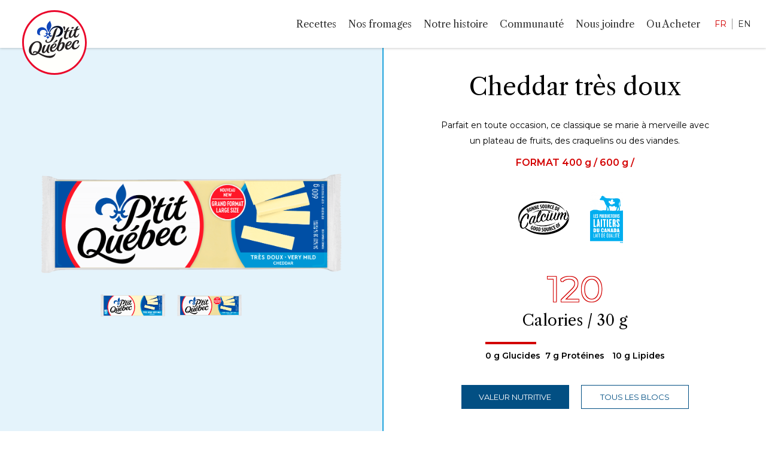

--- FILE ---
content_type: text/html; charset=UTF-8
request_url: https://ptitquebec.ca/fr/our-cheese/blocks/very-mild-cheddar/
body_size: 10252
content:
<!DOCTYPE html>
<html lang="fr">
<head>
    <meta charset="UTF-8">
    <meta name="viewport" content="width=device-width, initial-scale=1.0">
    <meta name="description" content="">
    <title>P&#039;tit Quebec</title>
    
    <!-- Google Tag Manager -->
    <script>(function(w,d,s,l,i){w[l]=w[l]||[];w[l].push({'gtm.start':
    new Date().getTime(),event:'gtm.js'});var f=d.getElementsByTagName(s)[0],
    j=d.createElement(s),dl=l!='dataLayer'?'&l='+l:'';j.async=true;j.src=
    'https://www.googletagmanager.com/gtm.js?id='+i+dl;f.parentNode.insertBefore(j,f);
    })(window,document,'script','dataLayer','GTM-NJ2W4RV');</script>
    <!-- End Google Tag Manager -->
    
    <!-- OneTrust Cookies Consent Notice start -->
    
    <script src="https://optanon.blob.core.windows.net/consent/c0d8e757-de97-4887-8cf6-1467c2d293c9.js" type="text/javascript" charset="UTF-8"></script>
    <script type="text/javascript">
        function OptanonWrapper() { }
    </script>
    <!-- OneTrust Cookies Consent Notice end -->
    <meta name='robots' content='max-image-preview:large' />
<link rel="alternate" hreflang="fr" href="https://ptitquebec.ca/fr/our-cheese/blocks/very-mild-cheddar/" />
<link rel="alternate" hreflang="en" href="https://ptitquebec.ca/en/our-cheese/blocks/very-mild-cheddar/" />
<link rel="alternate" hreflang="x-default" href="https://ptitquebec.ca/fr/our-cheese/blocks/very-mild-cheddar/" />
<link rel='dns-prefetch' href='//www.google.com' />
<link rel='dns-prefetch' href='//fonts.googleapis.com' />
<style id='classic-theme-styles-inline-css' type='text/css'>
/*! This file is auto-generated */
.wp-block-button__link{color:#fff;background-color:#32373c;border-radius:9999px;box-shadow:none;text-decoration:none;padding:calc(.667em + 2px) calc(1.333em + 2px);font-size:1.125em}.wp-block-file__button{background:#32373c;color:#fff;text-decoration:none}
</style>
<style id='global-styles-inline-css' type='text/css'>
:root{--wp--preset--aspect-ratio--square: 1;--wp--preset--aspect-ratio--4-3: 4/3;--wp--preset--aspect-ratio--3-4: 3/4;--wp--preset--aspect-ratio--3-2: 3/2;--wp--preset--aspect-ratio--2-3: 2/3;--wp--preset--aspect-ratio--16-9: 16/9;--wp--preset--aspect-ratio--9-16: 9/16;--wp--preset--color--black: #000000;--wp--preset--color--cyan-bluish-gray: #abb8c3;--wp--preset--color--white: #ffffff;--wp--preset--color--pale-pink: #f78da7;--wp--preset--color--vivid-red: #cf2e2e;--wp--preset--color--luminous-vivid-orange: #ff6900;--wp--preset--color--luminous-vivid-amber: #fcb900;--wp--preset--color--light-green-cyan: #7bdcb5;--wp--preset--color--vivid-green-cyan: #00d084;--wp--preset--color--pale-cyan-blue: #8ed1fc;--wp--preset--color--vivid-cyan-blue: #0693e3;--wp--preset--color--vivid-purple: #9b51e0;--wp--preset--gradient--vivid-cyan-blue-to-vivid-purple: linear-gradient(135deg,rgba(6,147,227,1) 0%,rgb(155,81,224) 100%);--wp--preset--gradient--light-green-cyan-to-vivid-green-cyan: linear-gradient(135deg,rgb(122,220,180) 0%,rgb(0,208,130) 100%);--wp--preset--gradient--luminous-vivid-amber-to-luminous-vivid-orange: linear-gradient(135deg,rgba(252,185,0,1) 0%,rgba(255,105,0,1) 100%);--wp--preset--gradient--luminous-vivid-orange-to-vivid-red: linear-gradient(135deg,rgba(255,105,0,1) 0%,rgb(207,46,46) 100%);--wp--preset--gradient--very-light-gray-to-cyan-bluish-gray: linear-gradient(135deg,rgb(238,238,238) 0%,rgb(169,184,195) 100%);--wp--preset--gradient--cool-to-warm-spectrum: linear-gradient(135deg,rgb(74,234,220) 0%,rgb(151,120,209) 20%,rgb(207,42,186) 40%,rgb(238,44,130) 60%,rgb(251,105,98) 80%,rgb(254,248,76) 100%);--wp--preset--gradient--blush-light-purple: linear-gradient(135deg,rgb(255,206,236) 0%,rgb(152,150,240) 100%);--wp--preset--gradient--blush-bordeaux: linear-gradient(135deg,rgb(254,205,165) 0%,rgb(254,45,45) 50%,rgb(107,0,62) 100%);--wp--preset--gradient--luminous-dusk: linear-gradient(135deg,rgb(255,203,112) 0%,rgb(199,81,192) 50%,rgb(65,88,208) 100%);--wp--preset--gradient--pale-ocean: linear-gradient(135deg,rgb(255,245,203) 0%,rgb(182,227,212) 50%,rgb(51,167,181) 100%);--wp--preset--gradient--electric-grass: linear-gradient(135deg,rgb(202,248,128) 0%,rgb(113,206,126) 100%);--wp--preset--gradient--midnight: linear-gradient(135deg,rgb(2,3,129) 0%,rgb(40,116,252) 100%);--wp--preset--font-size--small: 13px;--wp--preset--font-size--medium: 20px;--wp--preset--font-size--large: 36px;--wp--preset--font-size--x-large: 42px;--wp--preset--spacing--20: 0.44rem;--wp--preset--spacing--30: 0.67rem;--wp--preset--spacing--40: 1rem;--wp--preset--spacing--50: 1.5rem;--wp--preset--spacing--60: 2.25rem;--wp--preset--spacing--70: 3.38rem;--wp--preset--spacing--80: 5.06rem;--wp--preset--shadow--natural: 6px 6px 9px rgba(0, 0, 0, 0.2);--wp--preset--shadow--deep: 12px 12px 50px rgba(0, 0, 0, 0.4);--wp--preset--shadow--sharp: 6px 6px 0px rgba(0, 0, 0, 0.2);--wp--preset--shadow--outlined: 6px 6px 0px -3px rgba(255, 255, 255, 1), 6px 6px rgba(0, 0, 0, 1);--wp--preset--shadow--crisp: 6px 6px 0px rgba(0, 0, 0, 1);}:where(.is-layout-flex){gap: 0.5em;}:where(.is-layout-grid){gap: 0.5em;}body .is-layout-flex{display: flex;}.is-layout-flex{flex-wrap: wrap;align-items: center;}.is-layout-flex > :is(*, div){margin: 0;}body .is-layout-grid{display: grid;}.is-layout-grid > :is(*, div){margin: 0;}:where(.wp-block-columns.is-layout-flex){gap: 2em;}:where(.wp-block-columns.is-layout-grid){gap: 2em;}:where(.wp-block-post-template.is-layout-flex){gap: 1.25em;}:where(.wp-block-post-template.is-layout-grid){gap: 1.25em;}.has-black-color{color: var(--wp--preset--color--black) !important;}.has-cyan-bluish-gray-color{color: var(--wp--preset--color--cyan-bluish-gray) !important;}.has-white-color{color: var(--wp--preset--color--white) !important;}.has-pale-pink-color{color: var(--wp--preset--color--pale-pink) !important;}.has-vivid-red-color{color: var(--wp--preset--color--vivid-red) !important;}.has-luminous-vivid-orange-color{color: var(--wp--preset--color--luminous-vivid-orange) !important;}.has-luminous-vivid-amber-color{color: var(--wp--preset--color--luminous-vivid-amber) !important;}.has-light-green-cyan-color{color: var(--wp--preset--color--light-green-cyan) !important;}.has-vivid-green-cyan-color{color: var(--wp--preset--color--vivid-green-cyan) !important;}.has-pale-cyan-blue-color{color: var(--wp--preset--color--pale-cyan-blue) !important;}.has-vivid-cyan-blue-color{color: var(--wp--preset--color--vivid-cyan-blue) !important;}.has-vivid-purple-color{color: var(--wp--preset--color--vivid-purple) !important;}.has-black-background-color{background-color: var(--wp--preset--color--black) !important;}.has-cyan-bluish-gray-background-color{background-color: var(--wp--preset--color--cyan-bluish-gray) !important;}.has-white-background-color{background-color: var(--wp--preset--color--white) !important;}.has-pale-pink-background-color{background-color: var(--wp--preset--color--pale-pink) !important;}.has-vivid-red-background-color{background-color: var(--wp--preset--color--vivid-red) !important;}.has-luminous-vivid-orange-background-color{background-color: var(--wp--preset--color--luminous-vivid-orange) !important;}.has-luminous-vivid-amber-background-color{background-color: var(--wp--preset--color--luminous-vivid-amber) !important;}.has-light-green-cyan-background-color{background-color: var(--wp--preset--color--light-green-cyan) !important;}.has-vivid-green-cyan-background-color{background-color: var(--wp--preset--color--vivid-green-cyan) !important;}.has-pale-cyan-blue-background-color{background-color: var(--wp--preset--color--pale-cyan-blue) !important;}.has-vivid-cyan-blue-background-color{background-color: var(--wp--preset--color--vivid-cyan-blue) !important;}.has-vivid-purple-background-color{background-color: var(--wp--preset--color--vivid-purple) !important;}.has-black-border-color{border-color: var(--wp--preset--color--black) !important;}.has-cyan-bluish-gray-border-color{border-color: var(--wp--preset--color--cyan-bluish-gray) !important;}.has-white-border-color{border-color: var(--wp--preset--color--white) !important;}.has-pale-pink-border-color{border-color: var(--wp--preset--color--pale-pink) !important;}.has-vivid-red-border-color{border-color: var(--wp--preset--color--vivid-red) !important;}.has-luminous-vivid-orange-border-color{border-color: var(--wp--preset--color--luminous-vivid-orange) !important;}.has-luminous-vivid-amber-border-color{border-color: var(--wp--preset--color--luminous-vivid-amber) !important;}.has-light-green-cyan-border-color{border-color: var(--wp--preset--color--light-green-cyan) !important;}.has-vivid-green-cyan-border-color{border-color: var(--wp--preset--color--vivid-green-cyan) !important;}.has-pale-cyan-blue-border-color{border-color: var(--wp--preset--color--pale-cyan-blue) !important;}.has-vivid-cyan-blue-border-color{border-color: var(--wp--preset--color--vivid-cyan-blue) !important;}.has-vivid-purple-border-color{border-color: var(--wp--preset--color--vivid-purple) !important;}.has-vivid-cyan-blue-to-vivid-purple-gradient-background{background: var(--wp--preset--gradient--vivid-cyan-blue-to-vivid-purple) !important;}.has-light-green-cyan-to-vivid-green-cyan-gradient-background{background: var(--wp--preset--gradient--light-green-cyan-to-vivid-green-cyan) !important;}.has-luminous-vivid-amber-to-luminous-vivid-orange-gradient-background{background: var(--wp--preset--gradient--luminous-vivid-amber-to-luminous-vivid-orange) !important;}.has-luminous-vivid-orange-to-vivid-red-gradient-background{background: var(--wp--preset--gradient--luminous-vivid-orange-to-vivid-red) !important;}.has-very-light-gray-to-cyan-bluish-gray-gradient-background{background: var(--wp--preset--gradient--very-light-gray-to-cyan-bluish-gray) !important;}.has-cool-to-warm-spectrum-gradient-background{background: var(--wp--preset--gradient--cool-to-warm-spectrum) !important;}.has-blush-light-purple-gradient-background{background: var(--wp--preset--gradient--blush-light-purple) !important;}.has-blush-bordeaux-gradient-background{background: var(--wp--preset--gradient--blush-bordeaux) !important;}.has-luminous-dusk-gradient-background{background: var(--wp--preset--gradient--luminous-dusk) !important;}.has-pale-ocean-gradient-background{background: var(--wp--preset--gradient--pale-ocean) !important;}.has-electric-grass-gradient-background{background: var(--wp--preset--gradient--electric-grass) !important;}.has-midnight-gradient-background{background: var(--wp--preset--gradient--midnight) !important;}.has-small-font-size{font-size: var(--wp--preset--font-size--small) !important;}.has-medium-font-size{font-size: var(--wp--preset--font-size--medium) !important;}.has-large-font-size{font-size: var(--wp--preset--font-size--large) !important;}.has-x-large-font-size{font-size: var(--wp--preset--font-size--x-large) !important;}
:where(.wp-block-post-template.is-layout-flex){gap: 1.25em;}:where(.wp-block-post-template.is-layout-grid){gap: 1.25em;}
:where(.wp-block-columns.is-layout-flex){gap: 2em;}:where(.wp-block-columns.is-layout-grid){gap: 2em;}
:root :where(.wp-block-pullquote){font-size: 1.5em;line-height: 1.6;}
</style>
<link rel='stylesheet' id='wpml-blocks-css' href='https://ptitquebec.ca/wp-content/plugins/sitepress-multilingual-cms/dist/css/blocks/styles.css?ver=4.6.6' type='text/css' media='all' />
<link rel='stylesheet' id='wpml-legacy-horizontal-list-0-css' href='https://ptitquebec.ca/wp-content/plugins/sitepress-multilingual-cms/templates/language-switchers/legacy-list-horizontal/style.min.css?ver=1' type='text/css' media='all' />
<style id='wpml-legacy-horizontal-list-0-inline-css' type='text/css'>
/*Code for en_UK language*/ html[lang="en_EN"] html[lang="en_EN"] .h2 { color: red; } /*Code for fr_FR language*/ html[lang="fr_FR"] #slider-1-slide-1-layer-8 .english-global-layer { display: none !important; }
</style>
<link rel='stylesheet' id='pq-fonts__montserrat-css' href='https://fonts.googleapis.com/css2?family=Montserrat%3Awght%40400%3B600&#038;display=swap&#038;ver=6.6.4' type='text/css' media='all' />
<link rel='stylesheet' id='pq-fonts__libre_caslon_display-css' href='https://fonts.googleapis.com/css2?family=Libre+Caslon+Display&#038;display=swap&#038;ver=6.6.4' type='text/css' media='all' />
<link rel='stylesheet' id='pq-fonts__libre_caslon_text-css' href='https://fonts.googleapis.com/css2?family=Libre+Caslon+Text%3Aital%2Cwght%400%2C400%3B0%2C700%3B1%2C400&#038;display=swap&#038;ver=6.6.4' type='text/css' media='all' />
<link rel='stylesheet' id='pq-global-css' href='https://ptitquebec.ca/wp-content/themes/ptitquebec/assets/css/global.css?ver=1.0.0.7' type='text/css' media='all' />
<link rel='stylesheet' id='pq-cards-css' href='https://ptitquebec.ca/wp-content/themes/ptitquebec/assets/css/cards.css?ver=1.0.0.7' type='text/css' media='all' />
<link rel='stylesheet' id='pq-flickity-css' href='https://ptitquebec.ca/wp-content/themes/ptitquebec/assets/css/flickity.css?ver=1.0.0.7' type='text/css' media='all' />
<link rel='stylesheet' id='pq-slick-css' href='https://ptitquebec.ca/wp-content/themes/ptitquebec/assets/css/slick.css?ver=1.0.0.7' type='text/css' media='all' />
<link rel='stylesheet' id='pq-cheese-item-css' href='https://ptitquebec.ca/wp-content/themes/ptitquebec/assets/css/cheese-item.css?ver=1.0.0.7' type='text/css' media='all' />
<link rel='stylesheet' id='fwduvp_uvp_css-css' href='https://ptitquebec.ca/wp-content/plugins/fwduvp/css/fwduvp.css?ver=8.0' type='text/css' media='all' />
<script type="text/javascript" src="https://ptitquebec.ca/wp-includes/js/jquery/jquery.min.js?ver=3.7.1" id="jquery-core-js"></script>
<script type="text/javascript" src="https://ptitquebec.ca/wp-includes/js/jquery/jquery-migrate.min.js?ver=3.4.1" id="jquery-migrate-js"></script>
<script type="text/javascript" src="https://ptitquebec.ca/wp-content/themes/ptitquebec/assets/js/global.js?ver=1.0.0.7" id="pq-globaljs-js"></script>
<script type="text/javascript" src="https://ptitquebec.ca/wp-content/themes/ptitquebec/assets/js/slick.min.js?ver=1.0.0.7" id="pq-slick-js-js"></script>
<script type="text/javascript" src="https://ptitquebec.ca/wp-content/themes/ptitquebec/assets/js/flickity.pkgd.min.js?ver=1.0.0.7" id="pq-flickity-js-js"></script>
<script type="text/javascript" src="https://ptitquebec.ca/wp-content/themes/ptitquebec/assets/js/cheese-item.js?ver=1.0.0.7" id="pq-cheese-item-js-js"></script>
<script type="text/javascript" src="https://ptitquebec.ca/wp-content/plugins/fwduvp/js/FWDUVP.js?ver=8.0" id="fwduvp_uvp_script-js"></script>

<link rel="canonical" href="https://ptitquebec.ca/fr/our-cheese/blocks/very-mild-cheddar/" />
<meta name="generator" content="WPML ver:4.6.6 stt:1,4;" />
<!-- start Simple Custom CSS and JS -->
<style type="text/css">
</style>
<!-- end Simple Custom CSS and JS -->
<!-- start Simple Custom CSS and JS -->
<script type="text/javascript">
jQuery(document).ready(function( $ ){
	// mobile sub menu toggle
	$('.menu-item-has-children').on('click', function(event) {
		event.stopPropagation();
		$(this).find('> a').toggleClass('sub-menu-open');
		$(this).find('.sub-menu').slideToggle();
	});
});</script>
<!-- end Simple Custom CSS and JS -->
<meta name="generator" content="Elementor 3.24.7; features: additional_custom_breakpoints; settings: css_print_method-external, google_font-enabled, font_display-auto">
			<style>
				.e-con.e-parent:nth-of-type(n+4):not(.e-lazyloaded):not(.e-no-lazyload),
				.e-con.e-parent:nth-of-type(n+4):not(.e-lazyloaded):not(.e-no-lazyload) * {
					background-image: none !important;
				}
				@media screen and (max-height: 1024px) {
					.e-con.e-parent:nth-of-type(n+3):not(.e-lazyloaded):not(.e-no-lazyload),
					.e-con.e-parent:nth-of-type(n+3):not(.e-lazyloaded):not(.e-no-lazyload) * {
						background-image: none !important;
					}
				}
				@media screen and (max-height: 640px) {
					.e-con.e-parent:nth-of-type(n+2):not(.e-lazyloaded):not(.e-no-lazyload),
					.e-con.e-parent:nth-of-type(n+2):not(.e-lazyloaded):not(.e-no-lazyload) * {
						background-image: none !important;
					}
				}
			</style>
			<meta name="generator" content="Powered by Slider Revolution 6.6.16 - responsive, Mobile-Friendly Slider Plugin for WordPress with comfortable drag and drop interface." />
<link rel="icon" href="https://ptitquebec.ca/wp-content/uploads/2021/04/cropped-ptit_header_logo-32x32.png" sizes="32x32" />
<link rel="icon" href="https://ptitquebec.ca/wp-content/uploads/2021/04/cropped-ptit_header_logo-192x192.png" sizes="192x192" />
<link rel="apple-touch-icon" href="https://ptitquebec.ca/wp-content/uploads/2021/04/cropped-ptit_header_logo-180x180.png" />
<meta name="msapplication-TileImage" content="https://ptitquebec.ca/wp-content/uploads/2021/04/cropped-ptit_header_logo-270x270.png" />
<script>function setREVStartSize(e){
			//window.requestAnimationFrame(function() {
				window.RSIW = window.RSIW===undefined ? window.innerWidth : window.RSIW;
				window.RSIH = window.RSIH===undefined ? window.innerHeight : window.RSIH;
				try {
					var pw = document.getElementById(e.c).parentNode.offsetWidth,
						newh;
					pw = pw===0 || isNaN(pw) || (e.l=="fullwidth" || e.layout=="fullwidth") ? window.RSIW : pw;
					e.tabw = e.tabw===undefined ? 0 : parseInt(e.tabw);
					e.thumbw = e.thumbw===undefined ? 0 : parseInt(e.thumbw);
					e.tabh = e.tabh===undefined ? 0 : parseInt(e.tabh);
					e.thumbh = e.thumbh===undefined ? 0 : parseInt(e.thumbh);
					e.tabhide = e.tabhide===undefined ? 0 : parseInt(e.tabhide);
					e.thumbhide = e.thumbhide===undefined ? 0 : parseInt(e.thumbhide);
					e.mh = e.mh===undefined || e.mh=="" || e.mh==="auto" ? 0 : parseInt(e.mh,0);
					if(e.layout==="fullscreen" || e.l==="fullscreen")
						newh = Math.max(e.mh,window.RSIH);
					else{
						e.gw = Array.isArray(e.gw) ? e.gw : [e.gw];
						for (var i in e.rl) if (e.gw[i]===undefined || e.gw[i]===0) e.gw[i] = e.gw[i-1];
						e.gh = e.el===undefined || e.el==="" || (Array.isArray(e.el) && e.el.length==0)? e.gh : e.el;
						e.gh = Array.isArray(e.gh) ? e.gh : [e.gh];
						for (var i in e.rl) if (e.gh[i]===undefined || e.gh[i]===0) e.gh[i] = e.gh[i-1];
											
						var nl = new Array(e.rl.length),
							ix = 0,
							sl;
						e.tabw = e.tabhide>=pw ? 0 : e.tabw;
						e.thumbw = e.thumbhide>=pw ? 0 : e.thumbw;
						e.tabh = e.tabhide>=pw ? 0 : e.tabh;
						e.thumbh = e.thumbhide>=pw ? 0 : e.thumbh;
						for (var i in e.rl) nl[i] = e.rl[i]<window.RSIW ? 0 : e.rl[i];
						sl = nl[0];
						for (var i in nl) if (sl>nl[i] && nl[i]>0) { sl = nl[i]; ix=i;}
						var m = pw>(e.gw[ix]+e.tabw+e.thumbw) ? 1 : (pw-(e.tabw+e.thumbw)) / (e.gw[ix]);
						newh =  (e.gh[ix] * m) + (e.tabh + e.thumbh);
					}
					var el = document.getElementById(e.c);
					if (el!==null && el) el.style.height = newh+"px";
					el = document.getElementById(e.c+"_wrapper");
					if (el!==null && el) {
						el.style.height = newh+"px";
						el.style.display = "block";
					}
				} catch(e){
					console.log("Failure at Presize of Slider:" + e)
				}
			//});
		  };</script>
		<style type="text/css" id="wp-custom-css">
			.mobileonly {display:none;}
.ginput_container_radio ul li {list-style-type:none;}
  .navbar ul.menu li.menu-item.current-menu-item:not(.menu-item-has-children) a {color:#000000 !important;}

.gform_legacy_markup_wrapper .field_sublabel_above .ginput_complex.ginput_container label, .gform-field-label {font-weight:bold;}

 .section-3.projects-container h2.h3 {margin-top:30px}
.ast-primary-header-bar {
  display: block;
  max-height: 80px !important;
  box-shadow: 0 1px 4px 0 rgba(0, 0, 0, 0.2) !important;
}

.site-header-section .ast-main-header-bar-alignment {
  height: 100%;
  margin-top: -50px !important;
}

.gform_fields {
  list-style-type: none;
  padding: 0;
  margin: 0;
}
.gform_fields h1, .gform_fields p, .gform_fields label {
  color: #4a4a4a;
}
.gform_fields label {
  display: inline-block;
  margin-bottom: 0.5rem;
}
.gform_fields .gfield {
  padding-left: 10px;
  padding-right: 10px;
  margin-bottom: 12px;
  flex-basis: 100%;
}
.gform_fields .gfield textarea {
  width: 100%;
}

.gform_wrapper input:not([type="radio"]):not([type="checkbox"]):not([type="submit"]):not([type="button"]):not([type="image"]):not([type="file"]) {
  height: 60px !important;
  width: 100%;
  padding: 0.375rem 0.75rem;
	display:block !important;
}
.gform_wrapper .ginput_complex > span {
  display: block;
  margin-bottom: 12px;
}
.gform_wrapper .ginput_complex > span:last-child {
  margin-bottom: 0;
}
.gform_wrapper .ginput_complex input:not([type="radio"]):not([type="checkbox"]):not([type="submit"]):not([type="button"]):not([type="image"]):not([type="file"]),
.gform_wrapper .ginput_complex .ginput_left input:not([type="radio"]):not([type="checkbox"]):not([type="submit"]):not([type="button"]):not([type="image"]):not([type="file"]),
.gform_wrapper .ginput_complex .ginput_right input:not([type="radio"]):not([type="checkbox"]):not([type="submit"]):not([type="button"]):not([type="image"]):not([type="file"]),
.gform_wrapper .ginput_complex .ginput_right select,
.gform_wrapper .ginput_complex select {
  height: 60px !important;
  padding: 0.375rem 0.75rem;
}

.gfield.no-group-label > label {
  display: none;
}

header .custom-logo-link img {
  max-width: 109px !important;
}

.main-header-menu .menu-link, .main-header-menu > a {
  text-decoration: none;
  padding-right: 1em !important;
  display: inline-block;
  transition: all .2s linear;
  font-family: "Libre Caslon Text", sans-serif !important;
  font-size: 16px !important;
  padding-top: 0 !important;
}

.menu-link:hover {
  border-bottom: 3px solid red !important;
  padding-top: 0 !important;
  color: red !important;
}

rs-slides {
  width: 102% !important;
}

@media (min-width: 600px) {
  .gform_wrapper .ginput_complex {
    display: flex;
    flex-direction: row;
  }
  .gform_wrapper .ginput_complex > span {
    flex: 0 0 50%;
    padding-right: 15px;
    margin: 0;
  }
  .gform_wrapper .ginput_complex > span:last-child {
    padding-right: 0;
    margin: 0;
  }

  .gform_fields {
    display: flex;
    flex-direction: row;
    flex-wrap: wrap;
  }
  .gform_fields .gfield.gf_left_half, .gform_fields .gfield.gf_right_half {
    flex-basis: 50%;
  }
  .gform_fields .gfield.gf_left_half {
    padding-right: 15px;
  }
  .gform_fields .gfield.gf_right_half {
    padding-left: 0;
  }
}
@media (min-width: 992px) {
  .gform_fields .gfield {
    margin-bottom: 35px;
    font-size: 18px;
    letter-spacing: 0.5px;
  }
  .gform_fields .gfield label {
    font-size: 16px;
  }
}

@media only screen and (min-device-width: 0px) and (max-device-width: 767px) {
	
	 .section-3.projects-container h2.h3 {margin-top:40px}
	
  .section-3.projects-container h2.h2 {margin-top:40px;}
	
	.mobileonly {display:block; width:50%; height:auto;text-align:center; margin:0 auto;}
			#rev_slider_15_1 .mapcopy, #rev_slider_15_2 .mapcopy {font-size:8px !important; 40px 15px 15px 15px !important; line-height:12px !Important;}
	
	.ontheroad {display:none !important;}
	
	    #rev_slider_8_3, 
	#rev_slider_8_1  { height:180px !important;}
  
    #rev_slider_8_3_wrapper .rs-parallax-wrap,
  #rev_slider_8_1_wrapper .rs-parallax-wrap {
    top: 0 !important;
    left: 0 !important;
    right: 0 !important;
    width: 100%;
    height: 100%;
  }

  #rev_slider_8_3_wrapper .rs-parallax-wrap rs-loop-wrap,
  #rev_slider_8_3_wrapper .rs-parallax-wrap rs-mask-wrap,
  #rev_slider_8_1_wrapper .rs-parallax-wrap rs-loop-wrap,
  #rev_slider_8_1_wrapper .rs-parallax-wrap rs-mask-wrap {
    width: 100%;
    height: 100%;
  }

  #rev_slider_8_3_wrapper .rs-parallax-wrap span,
  #rev_slider_8_1_wrapper .rs-parallax-wrap span {
    width: 100% !important;
    height: 100% !important;
  }

  #rev_slider_8_3_wrapper .rs-parallax-wrap h2,
  #rev_slider_8_1_wrapper .rs-parallax-wrap h2 {
    font-size: 16px !important;
    line-height: 20px !important;
    margin-bottom: 10px !important;
  }

  #rev_slider_8_3_wrapper button,
  #rev_slider_8_1_wrapper button {font-size: 12px !important;padding: 4px 12px 4px 12px !important; margin-top:5px !important;}

  #rev_slider_8_3_wrapper .rs-parallax-wrap p,
  #rev_slider_8_1_wrapper .rs-parallax-wrap p {
    font-size: 12px !important;
  }

  .zeus .tp-bullet{width:5px !important;height:5px !important;}
  .map img {width:80% !important; height:auto; top:20px !important}
  .navbar ul.menu li.menu-item.current-menu-item:not(.menu-item-has-children) a {color:#000000 !important;}
  .project-blue .row-center.section-3 {height:1440px;}
  
  /*.mapcopy {font-size:40% !Important; width:90px !important; left:-20px !important; line-height: 180% !Important;}*/

  /*.mapbutton {left:-20px !important; top:-5px !important;}*/

  .section-3.projects-container h2.h2 {font-size:30px; line-height:30px;}
	
	
  .section-3.projects-container h2.h3 {margin-top:20px}
  
  .section-2 h2 {font-size:150% !important;}
}

@media (min-width: 1024px) and (max-width: 1280px) {
	  #rev_slider_12_4_wrapper, #rev_slider_12_4 { height: 600px !important; }
  .map img {width:80% !important; height:auto; top:50px !important}
  
  .mapcopy {font-size:130% !Important; width:300px !important; left:-60px !important; line-height: 180% !Important; top:-15px !important;}

  .mapbutton {left:-60px !important; top:-40px !important;}
}


@media (min-width:1281px) {
  .map img {width:100% !important;  top:auto !important;}
  
  .mapcopy {font-size:24px !important; width:378px !important; left:0px !important; line-height: 36px !important; top:0px !important;}

  .mapbutton {left:0px !important; top:0px !important;}
}

.quoteboxcopy h4, .quoteboxcopy h3 {text-align:center !important; color:#ffffff; margin:0px !important; line-height:0 !important;}

.side-image-card .info-panel .contents {background:#ffffff !important; border:1px solid #3b4ea1; border-radius: 5px 5px 5px 5px;}
.fleur { background:url('../wp-content/uploads/2023/05/fleur.png') no-repeat !important; background-position: right bottom !important; background-size:contain !important;}

.row-center.section-2 {background:none !important;}

.project-blue {background:#3b4ea1 !important; color:#ffffff !important;  width:100%;}


.project-blue .row-center.section-3 h2.h2 {font-size:24px !important; margin:10px 0 0 0 !important; padding:0px !important; float:left; width:100%;}

.project-blue .row-center.section-3 {background:none !important; text-align:left;}

.project-blue .row-center.section-3 #container {width:100%;}

.project-blue .row-center.section-3 #container .twenty {width:20%; float:left; padding:0 10px 0 10px;}

.project-blue .row-center.section-3 #container .twenty p {font-size:14px}

.project-blue .row-center.section-3 #container .twenty ul {padding-inline-start: 20px; font-size:12px;}

@media only screen and (min-device-width: 0px) and (max-device-width: 767px) {
	
	a.projects_button {font-size:16px !important; }

	
  .project-blue .row-center.section-3 #container .twenty {width:100%; float:left; padding:0 5px 0 5px;}
}

a.projects_button {color:#ffffff; background:#3b4ea1; border-radius:10px; padding:10px 15px; font-size:25px; text-decoration:none;}
a.projects_button:hover {color:#3b4ea1; background:#ffffff; border-radius:10px; border:1px solid #3b4ea1; padding:10px 15px; font-size:25px; margin-bottom:20px}

.mapfleur,
.quoteboxtop,
.quoteboxbottom { display: none !important; }

/* community - top slider */
@media only screen and (max-width: 567px) {
   main { padding-top: 60 !important; }

  .map,
  .quotebox { display: none !important; }

  .mapcopy,
  .quoteboxcopy { 
    background: #3a4fa2;
    padding: 20px 20px 10px 20px !important;
    opacity: 0.9 !important;
  }
	

	
	.pastcopy { padding: 30px 20px 10px 30px !important;}
	
	.past {width:80% !important; margin:0 auto !important;}


  .quoteboxcopy {
    padding: 20px 20px 20px 20px !important;
  }

  .mapfleur {
    top: 16px;
    display: block !important;
  }

  .quoteboxtop {
    top: -40px;
    left: -100px;
    display: block !important;
  }

  .quoteboxbottom {
    bottom: -40px;
    right: -100px;
    display: block !important;
  }
}

/* community video slider */
@media only screen and (max-width: 567px) {
  #rev_slider_12_4_wrapper, #rev_slider_12_4 { height: 250px !important; }
}

#gform_wrapper_1 {display:block !important;}

.gform_body ul {font-family: "Montserrat", Sans-serif;}
		</style>
		<script type='text/javascript' defer='defer' src='https://ptitquebec.ca/wp-content/plugins/gravityforms/js/jquery.json.min.js?ver=2.6.3.2' id='gform_json-js'></script>
<script type='text/javascript' defer='defer' src='https://ptitquebec.ca/wp-content/plugins/gravityforms/js/gravityforms.min.js?ver=2.6.3.2' id='gform_gravityforms-js'></script>

<script type='text/javascript' defer='defer' src='https://www.google.com/recaptcha/api.js?hl=fr&#038;ver=5.8.4#038;render=explicit' id='gform_recaptcha-js'></script>


    <!-- Google Tag Manager -->
<script>(function(w,d,s,l,i){w[l]=w[l]||[];w[l].push({'gtm.start':
new Date().getTime(),event:'gtm.js'});var f=d.getElementsByTagName(s)[0],
j=d.createElement(s),dl=l!='dataLayer'?'&l='+l:'';j.async=true;j.src=
'https://www.googletagmanager.com/gtm.js?id='+i+dl;f.parentNode.insertBefore(j,f);
})(window,document,'script','dataLayer','GTM-T9JQXN88');</script>
<!-- End Google Tag Manager -->
</head><body class="">


<header class="page-header">
    <a class="show-on-focus skip-link" href="#site-content" id="skip-link" target="_self">Skip to main content</a>

    <nav class="navbar">    
        <button class="btn--navbar-menu" aria-label="Main Menu">
            <svg aria-hidden="true" width="18px" height="16px" viewBox="0 0 18 16" version="1.1" xmlns="http://www.w3.org/2000/svg" xmlns:xlink="http://www.w3.org/1999/xlink">
                <title>Main Menu</title>
                <g id="Symbols" stroke="none" stroke-width="1" fill="none" fill-rule="evenodd">
                    <g id="Nav" transform="translate(-20.000000, -17.000000)" fill="#2C2C2C">
                        <g id="Hamburger">
                            <g transform="translate(20.000000, 17.000000)">
                                <rect id="HB-rectangle-1" x="0" y="0" width="18" height="2"></rect>
                                <rect id="HB-rectangle-2" x="0" y="6" width="12" height="2"></rect>
                                <rect id="HB-rectangle-3" x="0" y="12" width="18" height="2"></rect>
                            </g>
                        </g>
                    </g>
                </g>
            </svg>
        </button>    
    
        <a class="btn--home-logo" href="/" aria-label="Home"><img fetchpriority="high" src="https://ptitquebec.ca/wp-content/themes/ptitquebec/assets/images/ptit_header_logo.svg" width="256" height="256" aria-hidden="true" alt="Home Page" /></a>
        
        <div class="menu-main-menu-fr-container"><ul id="menu-main-menu-fr" class="menu"><li id="menu-item-1298" class="menu-item menu-item-type-post_type menu-item-object-page menu-item-home menu-item-1298"><a href="https://ptitquebec.ca/fr/">Accueil</a></li>
<li id="menu-item-820" class="menu-item menu-item-type-post_type menu-item-object-page menu-item-820"><a href="https://ptitquebec.ca/fr/recipes/">Recettes</a></li>
<li id="menu-item-819" class="menu-item menu-item-type-post_type menu-item-object-page current-page-ancestor menu-item-819"><a href="https://ptitquebec.ca/fr/our-cheese/">Nos fromages</a></li>
<li id="menu-item-818" class="menu-item menu-item-type-post_type menu-item-object-page menu-item-818"><a href="https://ptitquebec.ca/fr/our-story/">Notre histoire</a></li>
<li id="menu-item-4089" class="menu-item menu-item-type-custom menu-item-object-custom menu-item-has-children menu-item-4089"><a href="/fr/communaute">Communauté</a>
<ul class="sub-menu">
	<li id="menu-item-5433" class="menu-item menu-item-type-post_type menu-item-object-page menu-item-5433"><a href="https://ptitquebec.ca/fr/communaute-2025/">2025 Saint-Léonard-de-Portneuf</a></li>
	<li id="menu-item-5128" class="menu-item menu-item-type-post_type menu-item-object-page menu-item-5128"><a href="https://ptitquebec.ca/fr/communaute-2024/">2024 Delson</a></li>
	<li id="menu-item-4090" class="menu-item menu-item-type-post_type menu-item-object-page menu-item-4090"><a href="https://ptitquebec.ca/fr/communaute-2023/">2023 Sainte-Edwidge</a></li>
	<li id="menu-item-4092" class="menu-item menu-item-type-post_type menu-item-object-page menu-item-4092"><a href="https://ptitquebec.ca/fr/community-2022/">2022 Sainte-Aurélie</a></li>
	<li id="menu-item-4091" class="menu-item menu-item-type-post_type menu-item-object-page menu-item-4091"><a href="https://ptitquebec.ca/fr/community-2021/">2021 Sainte-Rose-du-Nord</a></li>
</ul>
</li>
<li id="menu-item-38" class="menu-item menu-item-type-custom menu-item-object-custom menu-item-38"><a href="https://contact.parmalat.ca/fr/ptit-quebec/">Nous joindre</a></li>
<li id="menu-item-3241" class="nav-where-to-buy menu-item menu-item-type-custom menu-item-object-custom menu-item-has-children menu-item-3241"><a href="#">Ou Acheter</a>
<ul class="sub-menu">
	<li id="menu-item-3242" class="menu-item menu-item-type-custom menu-item-object-custom menu-item-3242"><a target="_blank" rel="noopener" href="https://www.iga.net/fr/search?t=D9CE4CBE-C8C3-4203-A58B-7CF7B830880E&#038;k=ptit%20quebec">IGA</a></li>
	<li id="menu-item-3243" class="menu-item menu-item-type-custom menu-item-object-custom menu-item-3243"><a target="_blank" rel="noopener" href="https://www.maxi.ca/alimentation/produits-laitiers-et-ufs/c/28003?productBrand=P%E2%80%99tit%C2%A0Qu%C3%A9bec">Maxi</a></li>
	<li id="menu-item-3251" class="menu-item menu-item-type-custom menu-item-object-custom menu-item-3251"><a target="_blank" rel="noopener" href="https://www.metro.ca/fr">Metro</a></li>
	<li id="menu-item-3252" class="menu-item menu-item-type-custom menu-item-object-custom menu-item-3252"><a target="_blank" rel="noopener" href="https://www.provigo.ca/alimentation/produits-laitiers-et-ufs/c/28003?sort=relevance&#038;productBrand=P%E2%80%99tit%C2%A0Qu%C3%A9bec">Provigo</a></li>
	<li id="menu-item-3253" class="menu-item menu-item-type-custom menu-item-object-custom menu-item-3253"><a target="_blank" rel="noopener" href="https://www.superc.ca/">Super C</a></li>
	<li id="menu-item-3254" class="menu-item menu-item-type-custom menu-item-object-custom menu-item-3254"><a target="_blank" rel="noopener" href="https://www.walmart.ca/marque/p-tit-quebec/1278921">Walmart</a></li>
</ul>
</li>
</ul></div>        
        <div class="language-toggle-links">
            <a class="active" href="https://ptitquebec.ca/fr/our-cheese/blocks/very-mild-cheddar/">FR</a>
            <span class="vertical-line-seperator" aria-hidden="true"></span>
            <a class="" href="https://ptitquebec.ca/en/our-cheese/blocks/very-mild-cheddar/">EN</a>
        </div>
        
    </nav>
</header>
<main id="site-content" role="main" class="default">

    <div class="cheese-item--hero_container">
        <div class="image-container" style="display: flex; align-items: center; justify-content: center; flex-direction: column;">
            <div class="new-callout-label" style="display: none;">Nouveau!</div>
            <div>
            
              <div class="hero-image-container">
                <img id="main-hero" class="main-hero wide" src="https://ptitquebec.ca/wp-content/uploads/2020/12/PQ-600g-TRES-DOUX-VERY-MILD.png" alt="">
            </div>

                        <div class="available-sizes__images">
            <button data-fullsize="https://ptitquebec.ca/wp-content/uploads/2020/12/PQ-400g-TRES-DOUX-VERY-MILD-WHITE.png" data-is_new="0" class="wide"><img class="active" src="https://ptitquebec.ca/wp-content/uploads/2020/12/PQ-400g-TRES-DOUX-VERY-MILD-WHITE-768x270.png"  alt=""></button>
            <button data-fullsize="https://ptitquebec.ca/wp-content/uploads/2020/12/PQ-600g-TRES-DOUX-VERY-MILD.png" data-is_new="1" class="wide"><img class="active" src="https://ptitquebec.ca/wp-content/uploads/2020/12/PQ-600g-TRES-DOUX-VERY-MILD-768x254.png"  alt=""></button>
            <button data-fullsize="" data-is_new="0" class="tall"><img class="active" src=""  alt=""></button>
                        </div>
                        </div>

            <div id="image-spacer" style="width:100%; height:100%; display:none;">
            </div>
        </div>

        <div class="info-container">
            <div>        
                <h1 class="h1">Cheddar très doux</h1>
                <p class="p1"><!-- wp:paragraph -->
<p>Parfait en toute occasion, ce classique se marie à merveille avec un plateau de fruits, des craquelins ou des viandes.</p>
<!-- /wp:paragraph --></p>
                <div class="h5">FORMAT 400 g / 600 g / </div>
                
                <div class="logos-contianer"><!-- logos -->
                                                    <div class="logo" style="background-image: url(/wp-content/themes/ptitquebec/assets/images/fr_good_source_of_calcium_logo.png?v=1.0.0.7)"></div>
                                                    <div class="logo" style="background-image: url(/wp-content/themes/ptitquebec/assets/images/fr_dairy_farmers_of_canada_logo.png?v=1.0.0.7)"></div>
                                </div>
                
                <div>
                    <div role="presentation" class="txt-calories">120</div>
                    <div class="h3">Calories / 30 g</div>
                </div>
                
                <div class="nutrition-highlight-bars">
                    <span data-bar_percent="0" class="bar bg-blue-1"></span>
                    <span data-bar_percent="0.41176470588235" class="bar bg-red"></span>
                    <span data-bar_percent="1" class="bar bg-blue-2"></span>
                </div>
                
                <div class="nutrition-highlights">            
                    <div>0 g Glucides</div>
                    <div>7 g Protéines</div>
                    <div>10 g Lipides</div>
                </div>
            </div>

            <div class="buttons-container">
                
                <button id="btn-toggle-nutrition" 
                    class="btn btn-primary" 
                    data-label-show="Valeur nutritive"
                    data-label-hide="Masquer"
                    >Valeur nutritive</button>
            
                                <a href="https://ptitquebec.ca/fr/our-cheese/blocks/" class="btn btn-secondary">Tous les blocs</a>
                            </div>

                
            <div class="nft-container">
            <table id="nutrition">
<caption class="bottomSolid text-left">Valeur nutritive<br><span>pour un cube d'environ 3 cm (30 g)</span></caption>
<tbody>
    <tr>
        <th class="alignLeft visuallyhidden" scope="col">Amount</th>
        <th class="alignRight" scope="col">% valeur quotidienne</th>
    </tr>
    <tr>
    <td class="bottomThick calories-row"><strong>Calories</strong> 120</td>
    <td class="padding" aria-hidden="true"></td>
</tr><tr>
    <td class="padding bottomSolid" ><strong>Lipides</strong> 10 g</td>
    <td class="bottomSolid alignRight">14 %</td>
</tr><tr>
    <td class="padding bottomSolid indent1" >saturés 7 g <br/> +  trans 0,4 g</td>
    <td class="bottomSolid alignRight">35 %</td>
</tr><tr>
    <td class="padding bottomSolid" ><strong>Glucides</strong> 0 g</td>
    <td class="bottomSolid alignRight" ></td>
</tr><tr>
    <td class="padding bottomSolid indent1" >Fibres 0 g</td>
    <td class="bottomSolid alignRight" >0 %</td>
</tr><tr>
    <td class="padding bottomSolid indent1">Sucres 0 g</td>
    <td class="padding alignRight bottomSolid" aria-hidden="true"">0 %</td>
</tr><tr>
    <td class="padding bottomThick"><strong>Protéines</strong> 7 g</td>
    <td class="padding alignRight bottomThick" "></td>
</tr><tr>
    <td class="padding bottomSolid"><strong>Cholestérol</strong> 30 mg</td>
    <td class="bottomSolid alignRight"></td>
</tr><tr>
    <td class="padding bottomSolid" ><strong>Sodium</strong> 210 mg</td>
    <td class="bottomSolid alignRight" >9 %</td>
</tr><tr>
    <td class="padding bottomSolid" >Calcium 225 mg</td>
    <td class="alignRight bottomSolid" >17 %</td>
</tr><tr>
    <td class="padding bottomThick" >Fer 0,1 mg</td>
    <td class="alignRight bottomThick" >1 %</td>
</tr><tr>
    <td class="padding-extra bottomSolid" >Potassium 30 mg</td>
    <td class="alignRight bottomSolid" >1 %</td>
</tr>
</tbody>
</table>

<p>* VQ = valeur quotidienne<br />
5 % ou moins c&rsquo;est peu.<br />
15 % ou plus c&rsquo;est beaucoup.</p>
            </div>
            
        </div>
    </div>
    
        <section class="row-center related-recipes">
        <h2 class="h2">Utiliser dans</h2>

        <div class="card-grid-container">
                        <a class="card card-recipe_card" href="https://ptitquebec.ca/fr/recipes/shepherds-pie/" data-recipe-filters="" >
    <div class="card--image-background">
        <img src="https://ptitquebec.ca/wp-content/uploads/2020/09/PTitQuebec_1440x577_Recipe_Shepherds-Pie-300x120.png" alt="">
    </div>
    <div class="card--content">
        <div>
            <div class="h3 card--title">Pâté chinois</div>
        </div>

    </div>
</a>                        <a class="card card-recipe_card" href="https://ptitquebec.ca/fr/recipes/sweet-strawberry-grilled-cheese-dippers/" data-recipe-filters="" >
    <div class="card--image-background">
        <img src="https://ptitquebec.ca/wp-content/uploads/2021/01/027040_04_Sweet_Strawberry_Grilled_Cheese_Dippers_1440x557-768x297.jpg" alt="">
    </div>
    <div class="card--content">
        <div>
            <div class="h3 card--title">Bâtonnets aux fraises et au fromage grillé avec trempette</div>
        </div>

    </div>
</a>                    </div>
    </section>
    
        <section class="row-center related-products">
        <h2 class="h2">Produits semblables</h2>
        
        <div class="card-grid-container">
                        <a href="https://ptitquebec.ca/fr/our-cheese/blocks/very-mild-cheddar-coloured/" class="card card-cheese-category card-button">
    
    <div class="card--image-background">
        <img src="https://ptitquebec.ca/wp-content/uploads/2020/12/PTitQuebec_400x225_Thumbnail_CheeseProduct_Block400g_Very-Mild-Cheddar-Coloured.png" alt="" width="293" height="165">
    </div>
    <div class="card--content">
        <div>
            <div class="h3 card--title">Cheddar très doux coloré</div>
            
        </div>

        <div><div class="btn btn-primary">Explorer</div></div>
    </div>
</a>                        <a href="https://ptitquebec.ca/fr/our-cheese/blocks/light-very-mild-cheddar/" class="card card-cheese-category card-button">
    
    <div class="card--image-background">
        <img src="https://ptitquebec.ca/wp-content/uploads/2020/12/PTitQuebec_400x225_Thumbnail_CheeseProduct_Block400g_Light-Very-Mild-Cheddar-1.png" alt="" width="293" height="165">
    </div>
    <div class="card--content">
        <div>
            <div class="h3 card--title">Cheddar très doux léger</div>
            
        </div>

        <div><div class="btn btn-primary">Explorer</div></div>
    </div>
</a>                        <a href="https://ptitquebec.ca/fr/our-cheese/blocks/mozzarella/" class="card card-cheese-category card-button">
    
    <div class="card--image-background">
        <img loading="lazy" src="https://ptitquebec.ca/wp-content/uploads/2020/12/PTitQuebec_400x225_Thumbnail_CheeseProduct_Block600g_Mozzarella.png" alt="" width="293" height="165">
    </div>
    <div class="card--content">
        <div>
            <div class="h3 card--title">Mozza</div>
            
        </div>

        <div><div class="btn btn-primary">Explorer</div></div>
    </div>
</a>                    </div>
    </section>
    </main>



<footer>
        <ul class="menu-footer-social-links">
                <li><a href="https://www.instagram.com/fromagepq/" target=""><img class="icon-instagram" src="https://ptitquebec.ca/wp-content/themes/ptitquebec/assets/images/social-icons/instagram.svg" alt="instagram"></a></li>
                <li><a href="https://www.facebook.com/Ptit-Québec-864349873963539" target=""><img class="icon-facebook" src="https://ptitquebec.ca/wp-content/themes/ptitquebec/assets/images/social-icons/facebook.svg" alt="facebook"></a></li>
            </ul>
    
    <ul class="menu-footer-secondary">
                <li><a target="" href="https://lactalis.ca/fr/conditions/">Conditions</a></li>
                <li><a target="" href="https://lactalis.ca/fr/confidentialite/">Politique de confidentialité</a></li>
            </ul>

    <p class="legal-info">Marques de commerce détenues ou utilisées sous licence par Groupe Lactalis</p>
    <p class="legal-info">© Groupe Lactalis, 2020. Tous droits réservés.</p>
</footer>

<script>
    (function(){
        var btn = document.querySelector(".btn--navbar-menu");
        var navbar = document.querySelector("body");
        if(btn){
            btn.addEventListener("click", function(){
                navbar.classList.toggle("menu-open")
            });
        }
    })();
</script>    
</body>
</html> 

--- FILE ---
content_type: text/css
request_url: https://ptitquebec.ca/wp-content/themes/ptitquebec/assets/css/global.css?ver=1.0.0.7
body_size: 2958
content:
* {
    box-sizing: border-box;
}

:root{
    --pq-color-black: #2C2C2C;
    --pq-color-black-active: #000000;
    --pq-color-red: #D30000;
    --pq-color-blue-1: #024F83;
    --pq-color-blue-2: #20A5DD;
    --pq-color-blue-3: #E4F3FB;
    --pq-color-grey: #F7F7F7;
    --pq-color-white: #FFFFFF;
    --pq-font-1: 'Montserrat', sans-serif;
    --pq-font-2: 'Libre Caslon Text', serif;
    --pq-font-3: 'Libre Caslon Display', serif;
    
} 
html {
    scroll-behavior: smooth;
}

html, body {
    margin: 0;
    padding: 0;
    font-size: 14px;
    position: relative;
}

body {
    -webkit-font-smoothing: antialiased;
    -moz-osx-font-smoothing: grayscale;
    text-rendering: optimizeLegibility;
    image-rendering: -webkit-optimize-contrast;
}
/* Skip To Content */
.show-on-focus:focus {
    position: static !important;
    height: auto;
    width: auto;
    overflow: visible;
    clip: auto;
    background: white;
    padding: 10px;
    font-size: 18px;
    color: black;
    text-align: center;
}
.show-on-focus {
    clip: rect(1px,1px,1px,1px);
    height: 1px;
    overflow: hidden;
    position: absolute!important;
    width: 1px;
}
.skip-link {
    display: block;
    text-align: center;
}



main {
    margin: 0 auto 0;
    padding-top: 61px;
    background-color: #F7F7F7;
}
main.default{
    width: 100%;
    margin: 0 auto;
    padding-bottom: 60px;
}


section.row-center {
    text-align: center;
    max-width: 1250px;
    margin: 0 auto;
}

/* ========================================================================= */
/* Typography */
/* ========================================================================= */

.text-red {
    color: var(--pq-color-red);
}

.h1{ font-size: 26px; font-family: var(--pq-font-2); font-weight: 400; }
.h2{ font-size: 24px; font-family: var(--pq-font-2); font-weight: 400; }
.h3{ font-size: 18px; font-family: var(--pq-font-2); font-weight: 400; }
.h4{ font-size: 14px; font-family: var(--pq-font-1); font-style: italic; font-weight: 700; text-transform: uppercase;}
.h5{ font-size: 12px; font-family: var(--pq-font-1); font-weight: 700; color: var(--pq-color-red); text-transform: uppercase;}

p{ font-family: var(--pq-font-1); line-height: 26px;}

.p1{ font-size: 14px; font-weight: 400; }
.p2{ font-size: 14px; font-weight: 700; }
.p3{ font-size: 12px; font-weight: 400; }
.p4{ font-size: 12px; font-weight: 700; }



@media (min-width: 640px) {
    
    .h1{ font-size: 40px; }
    .h2{ font-size: 30px; }
    .h3{ font-size: 26px; }
    .h4{ font-size: 20px; }
    .h5{ font-size: 16px; }
    .p1{ font-size: 16px; }
    .p2{ font-size: 16px; }
    .p3{ font-size: 14px; }
    .p4{ font-size: 14px; }
}





/* ========================================================================= */
/* Buttons */
/* ========================================================================= */
.btn {
    font-size: 13px;
    font-family: var(--pq-font-1);
    text-transform: uppercase;
    text-decoration: none;
    display: inline-block;
    min-width: 180px;
    text-align: center;
}

/* Button Primary */
.btn-primary {
    border: none;
    padding: 12px 18px;
    color: var(--pq-color-white);
    background-color: var(--pq-color-blue-1);
}
.btn-primary:hover{
    color: var(--pq-color-blue-1);
    background-color: var(--pq-color-blue-3);
}
.btn-primary:focus{
    outline: 2px solid var(--pq-color-white);
    outline-offset: -3px;
}


/* Button Secondary */
.btn-secondary {
    padding: 12px 18px;
    color: var(--pq-color-blue-1);
    background-color: var(--pq-color-white);
    outline: 1px solid var(--pq-color-blue-1);
    outline-offset: -1px;
}
.btn-secondary:hover{
    background-color: var(--pq-color-blue-1);
    color: var(--pq-color-white);
}
.btn-secondary:focus{
    padding: 11px 17px;
    border: 1px solid var(--pq-color-blue-1);
    outline: 1px solid var(--pq-color-blue-1);
    outline-offset: -4px;
}

a.carousel--link {
    text-decoration: none;
    display: block;
    width: 100%;
    height: auto;
}



/* ========================================================================= */
/* Main Navigation */
/* ========================================================================= */
.page-header {
    position: absolute;
    right: 0;
    left: 0;
    top: 0;
    width: 100%;
    /* transition: 0.35s all ease-in-out; */
    z-index: 100;
    box-shadow: 0 1px 4px 0px rgba(0,0,0,0.2);
}

/* menu closed */
.page-header { height: 61px; background-color: #FFFFFF; position: fixed;}
.navbar { height: auto; } 
.navbar ul { display: none; }
.language-toggle-links { display: none; }

/* menu open */
body.menu-open .page-header { height: 100vh; }

body.menu-open .navbar {
    /* height: 100vh; */
    position: fixed;
    top: 0;
    left: 0;
    display: block;
    overflow-y: auto;
    width: 100%;
    height: 100%;
}

body.menu-open .navbar ul { display: block; /*!important;*/ }
body.menu-open .language-toggle-links { 
    display: block;
    /*
    position: absolute;
    bottom: 0;
    */
    width: 100%;
    padding: 0 0 80px;
}

.navbar {
    overflow: hidden;
    transition: 0.35s all ease-in-out;
    text-align: center;
}


.btn--home-logo { display: inline-block; margin: 0 auto;}
.btn--home-logo > img {
    height: 66px;
    padding: 6px;
    width: auto;
}

.btn--navbar-menu {
    position: absolute;
    left: 0;
    top: 0;
    cursor: pointer;
    background: transparent;
    padding: 23px 20px;
    border: none;
    
}

#HB-rectangle-1, #HB-rectangle-2, #HB-rectangle-3{transition: all 0.25s ease-in-out;}
.navbar:focus-within #HB-rectangle-1,
.btn--navbar-menu:focus #HB-rectangle-1,
.btn--navbar-menu:hover #HB-rectangle-1{
    transform: translate(2px,13px) rotate(-45deg);
    transition-delay: 0.2s;
    transition-duration: 0.26s;
    transition-timing-function: ease-in-out;
}
.navbar:focus-within #HB-rectangle-2,
.btn--navbar-menu:focus #HB-rectangle-2,
.btn--navbar-menu:hover #HB-rectangle-2{
    transform: translate(-14px, 0);
    transition-duration: 0.2s;
}
.navbar:focus-within #HB-rectangle-3,
.btn--navbar-menu:focus #HB-rectangle-3,
.btn--navbar-menu:hover #HB-rectangle-3{
    transform: translate(12px,-8px) rotate(45deg);
    transition-delay: 0.25s;
    transition-duration: 0.26s;
    transition-timing-function: ease-in-out;
}




.navbar ul {
    margin: 0 auto 40px;
    list-style: none;
    padding: 0;
}

.nav-label {color: var(--pq-color-black);}
.navbar ul.menu {
    margin-top: 30px;
}

@media (min-width: 800px) {
    .navbar ul.menu > li:first-child{
        display: none;
    }
}

.navbar ul.menu > li {
    font-family: var(--pq-font-1);
    font-size: 25px;
    line-height: 2.5em;
}
/* 
menu-item menu-item-type-post_type menu-item-object-page
*/
.navbar ul.menu a {
    text-decoration: none;
    font-size: 24px;
    text-transform: initial;
    color: var(--pq-color-black);
}

.navbar ul.menu li.menu-item a {
    font-family: var(--pq-font-2);
    margin: 0 auto;
    display: inline-block;
    height: auto;
    padding: 0 1px;
    margin: 5px;
}

.navbar ul.menu li.menu-item a:focus,
.navbar ul.menu li.menu-item a:hover{
    color: var(--pq-color-red);
    border-bottom: 3px solid var(--pq-color-red);
    padding-top: 3px;
    /* transition: all 0.16s ease-out; */
    margin: 7px 0 7px;
}

/*
.navbar ul.menu li.menu-item-has-children > a {
    font-weight: bold;
    font-size: 15px;
    font-family: var(--pq-font-1);
}
*/

.navbar .language-toggle-links a {
    font-family: var(--pq-font-1);
    text-decoration: none;
    color: var(--pq-color-black);
    font-size: 24px;
    vertical-align: middle;
    padding: 10px;
}

.navbar ul.menu li.menu-item.current-menu-item:not(.menu-item-has-children) a{
    color: #ffffff;
}
.navbar .language-toggle-links a.active {
    color: var(--pq-color-red);
}
.navbar .language-toggle-links a:hover, 
.navbar .language-toggle-links a:focus {
    text-decoration: underline;
}

.navbar .language-toggle-links .vertical-line-seperator {
    background-color: #979797;
    display: inline-block;
    width: 1px;
    height: 18px;
    vertical-align: middle;
    margin: 0 5px;
}

@media (min-width: 800px) {
    main {
        padding-top: 80px;
    }
    .page-header{
        height: 80px;
    }

    body.menu-open .page-header{
        height: auto;
    }

    
    .btn--navbar-menu{ display: none;}
    .navbar {
        overflow: initial;
        display: grid;
        grid-auto-columns: auto 1fr;
        grid-template-areas: "homelogo ourcheeses langtoggle";
        align-items: center;
        grid-gap: 5px;
        padding: 0 10px;
        max-width: 1250px;
        height: 80px;
    }
    .btn--home-logo  {
        transform: translate(50%, 50%) scale(2);
    }
    .navbar ul.menu li.menu-item a {
        margin: 0;
        display: table-cell;
        vertical-align: middle;
        height: 80px;
        padding: 0;
    }
    .navbar ul.menu li.menu-item a:focus,
    .navbar ul.menu li.menu-item a:hover{
        border-bottom: 3px solid var(--pq-color-red);
        padding-top: 3px;
        /* transition: all 0.16s ease-out; */
    }

    body.menu-open .navbar { height: auto;}
    body.menu-open .navbar ul, 
    .navbar ul {
        display: grid !important;
    }
    
    .navbar ul.menu > li.menu-item-has-children > a { display: table-cell; }
    /*.navbar ul.menu > li.menu-item-has-children > a { display: none; }*/
    
    .navbar ul.menu {
        grid-auto-flow: column;
        margin: 0;
        padding: 0;
        grid-gap: 20px;
        justify-content: end;
    }
    
    .nav-label {display: none;}
    .btn--home-logo{ grid-area: "homelogo"; }
    .navbar ul.menu{ grid-area: "ourcheeses"; }
    .language-toggle-links{ grid-area: "langtoggle"; display: block;}
    body.menu-open .language-toggle-links { 
        display: block;
        position: relative;
        bottom: initial;
        width: auto;
        padding: initial;
    }
    
    .navbar ul.menu a {
        font-size: 14px;
    }
    .navbar .language-toggle-links a {
        vertical-align: middle;
        font-size: 14px;
        padding: initial;
    }

   
}
@media (min-width: 900px) {
    .navbar {
        grid-gap: 24px;
        padding: 0 10px;
        max-width: 1250px;
        margin: 0 auto;
    }
    .navbar ul.menu a {
        font-size: 16px;
    }
}





/* ========================================================================= */
/* Footer */
/* ========================================================================= */
footer {
    text-align: center;
    background-color: #2C2C2C;
    margin: 0;
    overflow: hidden;
    padding: 20px 0 40px;
    background-position: top center;
}

.menu-footer-social-links, .menu-footer-secondary {
    display: flex;
    align-items: center;
    justify-content: center;
    margin: 20px 0;
    padding: 0;
    list-style: none;
}

.menu-footer-social-links li {margin: 0 20px;}
.menu-footer-social-links .icon-facebook{width: 30px; height: 30px;}
.menu-footer-social-links .icon-instagram{width: 30px; height: 30px;}
.menu-footer-social-links .icon-contact-us{ width: 36px; height: 26px;}
.menu-footer-social-links .icon-pinterest{ width: 36px; height: 26px;}

.menu-footer-secondary li {margin: 0 5px;}
.menu-footer-secondary a {
    font-family: var(--pq-font-1);
    font-weight: normal;
    font-size: 12px;
    text-transform: uppercase;
    text-decoration: none;
    color: #ffffff;
}

footer .legal-info {
    font-family: var(--pq-font-1);
    font-weight: 300;
    font-size: 12px;
    color: #949494;
    padding: 0;
    margin: 4px 0 0 0;
}



/* DropDown */

/* Pagination */

.visuallyhidden {
    border: 0;
    padding: 0;
    clip: rect(0 0 0 0) !important;
    height: 1px !important;
    margin: -1px !important;
    overflow: hidden !important;
    position: absolute !important;
    width: 1px!important;
}



/* Navigation Sub Menu */
header.page-header nav.nav-mobile #mobile-menu {
    height: auto;
}

header.page-header ul.menu li ul li a:hover,
header.page-header ul.menu li ul li a:focus {
    color: #ffffff !important;
    margin: 0 !important;
    border-bottom: none !important;
}

@media (min-width:800px) {
    header.page-header ul.menu li {
        position: relative;
    }

    header.page-header ul.menu li ul {
        background: var(--pq-color-red);
        visibility: hidden;
        opacity: 0;
        min-width: 10rem;
        position: absolute;
        transition: all 0.5s ease;
        top: 77px;
        left: 0;
        margin: 0;
        padding: 20px 3px 3px 3px;
        display: none;
    }

    header.page-header ul.menu li:hover > ul,
    header.page-header ul.menu li ul:hover {
        visibility: visible;
        opacity: 1;
        display: block;
    }

    header.page-header ul.menu li ul li {
        clear: both;
        width: 100%;
        list-style: none;
        margin: 0;
        padding: 0;
    }

    header.page-header ul.menu li ul li a {
        color: #ffffff;
        padding: 5px 20px !important;
        height: auto !important;
        line-height: 2em;
        text-align: left;
        white-space: nowrap;
        display: block !important;
    }
}

@media (max-width:799px) {
    header.page-header ul.menu li.menu-item-has-children {
        text-align: left;
    }

    header.page-header ul.menu li.menu-item-has-children > a {
        position: relative;
    }

    header.page-header ul.menu li.menu-item-has-children > a::after {
        position: absolute;
        top: 2px;
        right: -20px;
        content: "+";
    }

    header.page-header ul.menu li.menu-item-has-children > a.sub-menu-open::after {
        content: "-";
    }

    header.page-header ul.menu li.menu-item-has-children .sub-menu {
        margin-top: 0;
        display: none;
    }

    header.page-header ul.menu li.menu-item-has-children .sub-menu li {
        list-style: none;
        margin: 0;
    }

    header.page-header ul.menu li.menu-item-has-children .sub-menu li a {
        font-size: 20px;
    }
}

--- FILE ---
content_type: text/css
request_url: https://ptitquebec.ca/wp-content/themes/ptitquebec/assets/css/cards.css?ver=1.0.0.7
body_size: 1895
content:
/* Cards */
/* .card-grid-container{
    display: grid;
    margin: 0 auto;
    max-width: 1248px;
    width: 100%;
    grid-template-columns: repeat(12,minmax(auto, 82px));
    grid-gap: 20px 0;
} */
.card-grid-container{
    display: flex;
    margin: 0 auto;
    max-width: 1248px;
    width: 100%;
    flex-wrap: wrap;
    justify-content: center;
}
.card {
    position: relative;
    background-color: white;
    display: block;
    width: 100%;
    text-decoration: none;
    flex: 0 1 auto;
    margin: 10px 12px;   
}

/* card generic */
.card--image-background {
    position: relative;
    padding-top: 56.25%;
    overflow: hidden;
}

.card--image-background img {
    position: absolute;
    width: 100%; 
    height: auto;
    top: 0;
    left: 50%;
    transform: translate(-50%);
    transition: all 0.35s ease-in-out;
}
.card--content {
    text-align: center;
    padding: 20px 10px;
    display: grid;
}
.card--content div:last-child {
    align-self: end;
}
.card--content .btn {
    margin-bottom: 20px;
    align-self: end;
}

.card--title {
    padding: 5px 10px 20px;
    text-decoration: none;
    color: var(--pq-color-black);
}


/* Primary Hero */
.primary-hero-container {
    margin: 0 auto;
    /* overflow: hidden; */
    max-width: 1920px;
}

.carousel--hero-image .card--image-background{
    max-height: 577px;
}
.card.card-primary-hero {
    margin: 0; 
    padding: 0; 
    background-color: var(--pq-color-grey);
    /* max-height: 577px; */
}



.card.card-primary-hero .card--image-background {
    padding-top: 80.1388888888888%;
}
.card.card-primary-hero .card--image-background img {
    width: 200%;
}

@media (min-width: 800px) {
    .card.card-primary-hero {
        max-height: 577px;
    }
}
@media (min-width: 640px) {
    .card.card-primary-hero{
        overflow: hidden;
    }
    .card.card-primary-hero .card--image-background {
        padding-top: 40.0694444444444%;
    }
    .card.card-primary-hero .card--image-background img {
        width: 100%;
    }
    
}





.card.card-primary-hero .card--content {
    padding: 0;
    margin: -50px 20px 20px;
    z-index: 10;
    position: relative;
    transition: all 1s ease-in-out;
}
.card.card-primary-hero .card--featured-label{
    background-color: var(--pq-color-blue-3);
    padding: 10px 40px;
    display: inline-block;
    margin: 0;
    transform: translate(0, 50%);
}
.card.card-primary-hero .card--featured-container {
    background-color: white;
    padding: 40px 40px 30px;
    box-shadow: 0 2px 4px rgba(0,0,0, 0.255);
}
.card.card-primary-hero .card--featured-container .card--title{
    padding: 0;
}
.card--featured-label,
.card--featured-container {
    color: var(--pq-color-black);
}






/* Recipe Hero */
.card-recipe-hero {
    margin: 0; 
    padding: 0; 
    background-color: white;
}

.card-recipe-hero .card--image-background {
    padding-top: 80.1388888888888%;
}
.card-recipe-hero .card--image-background img {
    width: 200%;
}
@media (min-width: 640px) {
    .card-recipe-hero .card--image-background {
        padding-top: 40.0694444444444%;
    }
    .card-recipe-hero .card--image-background img {
        width: 100%;
    }
}
.card-recipe-hero .card--content{
    position: relative;
    z-index: 1;
    margin: 0 10px -48px;
}
/* .card-recipe-hero .card--title{} */
/* .card-recipe-hero .card--featured-container{} */
.card-recipe-hero .card--featured-container p { 
    background-color: var(--pq-color-blue-3);
    display: inline-block;
    padding: 30px 20px;
    margin:0;
    font-family: var(--pq-font-1);
    font-size: 14px; font-weight: 400;
}

@media (min-width: 640px) {
    .card-recipe-hero{
        max-height: 577px;
        overflow: hidden;
    }
    /* Carousel cards animations */
    .card-recipe-hero .card--content{
        opacity: 0;
    }
    .card-recipe-hero .card--content {
        animation: moveIn 0.75s 1.5s both;
    }

    @keyframes moveIn {
    from {opacity: 0;}
    to {opacity: 1;}
    }
}




/* Carousel-card */
.carousel_container {
    margin: 80px auto;
    max-width: 1248px;
    display: grid;
    grid-template-columns: repeat(12, 1fr);
    align-items: center;
}
.carousel_container .img-container {
    grid-column: 1/13;
    grid-row: 1;
    display: grid;
    grid-template-columns: auto;
    z-index: 0;
}
.carousel_container .img-container img {
    grid-column: 1/ auto;
    grid-row: 1;
    align-self: center;
    width: 100%;
    height: auto;
    opacity: 0;
    transition: all 0.2s ease-in-out;
}
.carousel_container .img-container img.active {
    opacity: 1;
}

.carousel_container .info-container {
    grid-column: 1/13;
    grid-row: 2;
    display: block;
    width: 100%;
    text-align: center;
    z-index: 1;
}
.carousel_container .info-container .contents {
    background-color: white;
    width: 100%;
    padding: 40px;
}

.carousel_container .info-container a {
    color: var(--pq-color-black);
}

@media (min-width: 800px) {
    .card-recipe-hero .card--content{
        top: 50%;
        position: absolute;
        transform: translate(80px, -50%);
    }
    .card-recipe-hero .card--title{
        background-color: white;
    }
    .card-recipe-hero .card--title {
        max-width: 400px;
        padding: 40px 20px 60px;
    }
    .card-recipe-hero .card--featured-container p {
        max-width: 400px;
        transform: translate(80px, -40px);
        padding: 40px 40px;
    }

    .carousel_container .img-container {
        grid-column: 1 / 9;
        grid-row: 1;
    }
    .carousel_container .info-container {
        grid-column: 8 / 13;
        grid-row: 1;
    }

}
























/* large content */
.card.card-large {
    display: grid;
    grid-template-rows: auto 1fr;
}
.card.card-large .card--title{
    padding: 40px 10px 10px
}
.card.card-large .card--content{
    padding: 0 10px 20px;
}
.card.card-large .card--content p{
    max-width: 420px;
    margin: 20px auto;
}
.card.card-large .card--content .btn {
    margin: 20px auto;
}



/* Cheese Category */
.card.card-cheese-category {
    display: grid;
    grid-template-rows: auto 1fr;
    text-decoration: none;
}
.card.card-cheese-category .card--available-sizes{
    margin: -10px 20px 20px;
    text-transform: none;
}
.card.card-cheese-category .card--content{
    padding: 0 10px 20px;
}
.card.card-cheese-category .card--title{
    padding: 20px 10px 20px;
}


/* Cheese Product */
.card.card-cheese-product {
    display: grid;
    grid-template-rows: auto 1fr;
}
.card.card-cheese-product .card--available-sizes{
    margin: -10px 20px 20px;
}
.card.card-cheese-product .card--content{
    padding: 0 10px 20px;
}
.card.card-cheese-product .card--title{
    padding: 0 10px 20px;
}



/* Recipe Card */
.card.card-recipe_card {
    display: grid;
    grid-template-rows: auto 1fr; 
}
.card.card-recipe_card .card--content div:last-child {
    align-self: initial;
}
.card.card-cheese-category .card--title,
.card.card-recipe_card .card--title{
    font-size: 20px;
}

.card-button:hover .btn.btn-primary{
    color: var(--pq-color-blue-1);
    background-color: var(--pq-color-blue-3);
}


.card.card-recipe_card:hover .card--image-background img,
.card-button:hover .card--image-background img {
    transform: translate(-50%) scale(1.05) ;
}
.card-button:focus .btn.btn-primary{
    outline: 2px solid var(--pq-color-white);
    outline-offset: -3px;
}

@media (min-width: 640px) {
    .card.card-primary-hero .card--content {
        opacity: 0;
    }
    /* Carousel cards animations */
    .section-cheese-category .card.card-primary-hero .card--content,
    .section-our-story .card.card-primary-hero .card--content,
    .section-our-cheese .card.card-primary-hero .card--content,
    .carousel--link.is-selected .card.card-primary-hero .card--content {
        animation: moveIn 0.75s 1.5s both;

    }

    @keyframes moveIn {
    from {opacity: 0;}
    to {opacity: 1;}
    }
}

/* ========================================================= */
@media (min-width: 640px) {
    /* --------------- */
    .card.card-cheese-product,
    .card.card-cheese-category,
    .card.card-cheese-category {
        max-width: calc(50% - 24px);
    }
    /* Recipe Card */
    .card.card-recipe_card {
        max-width: calc(33.333% - 24px);
    }

    /* Large Card */
    .card.card-large {
        max-width: calc(50% - 24px);
    }
}

@media (min-width: 900px) {
    .card.card-primary-hero .card--content {
        top: 50%;
        position: absolute;
        transform: translate(30px, -50%) translate(0, 60px);
    }
    .card.card-primary-hero .card--featured-label{
        background-color: var(--pq-color-blue-3);
        padding: 10px 40px;
        display: inline-block;
        margin: 0;
        transform: translate(0, 50%);
    }
    .card.card-primary-hero .card--featured-container {
        background-color: white;
        padding: 40px 40px 30px;
        max-width: 500px;
        box-shadow: none;
    }
    .card.card-primary-hero .card--featured-container .card--title{
        padding: 0;
    }
}
@media (min-width: 1000px) {
    .card.card-cheese-product,
    .card.card-cheese-category  {
        max-width: calc(33.333% - 24px);
    }
}










/* Side Image Card */
.side-image-card {
    display: grid;
    position: relative;
    grid-template-columns: 1fr;
    width: 100%;
}
.side-image-card .img-container img{
    display: block;
    width: 100%;
    height: auto;
}

.side-image-card .img-container{
    position: relative;
    width: 100%;
}
.side-image-card .info-panel {
    display: block;
    height: auto;
    padding: 0;
    width: 100%;
    position: relative;
}
.side-image-card .info-panel .contents{
    position: relative;
    background-color: white;
    padding: 30px 55px;
    width: 100%;
    top: 0;
}

.side-image-card .info-panel .contents p:nth-child(2){
    font-family: var(--pq-font-1);
}

@media (min-width: 900px) {
    .side-image-card {
        grid-template-columns: auto auto;
    }
    .side-image-card .info-panel {
        width: 400px;
    }
    .side-image-card .info-panel .contents{
        position: absolute;
        left: -110px;
        background-color: white;
        padding: 40px 55px;
        width: 510px;
        top: 50%;
        transform: translate(0,-50%);
    }
}


--- FILE ---
content_type: text/css
request_url: https://ptitquebec.ca/wp-content/themes/ptitquebec/assets/css/cheese-item.css?ver=1.0.0.7
body_size: 1637
content:
/* overrides */
section.row-center.related-recipes {
    margin: 40px auto 80px;
}
@media (min-width: 800px) {
    section.row-center.related-recipes {
        margin: 80px auto;
    }
}
.h5 {
    text-transform: none;
}


/*  */
.main-hero {width: 100%; max-width: 150px;}
.main-hero.tall {max-width: 150px; }
.main-hero.wide {max-width: 400px; margin: 50px 0;}
.main-hero.square {max-width: 230px; margin: 0;}

@media (min-width: 800px) {
    .main-hero {width: 100%;}
    .main-hero.tall {max-width: 250px; margin: initial;}
    .main-hero.wide {max-width: 90%;  margin: initial;}
    .main-hero.square {max-width: 70%; margin: initial;}
}

.available-sizes__images {
    display: flex;
    margin: 20px auto 10px;
    justify-content: center;
    flex-wrap: wrap;
}
.available-sizes__images button img {
    width: 100%;
}
.available-sizes__images button {
    display: block;
    background: transparent;
    border: none;
    cursor: pointer;
    margin: 10px 4px 0;
    min-width: 90px;
    max-width: 90px;
    flex-basis: auto; /* default value */
    flex-grow: 1;
}

.available-sizes__images button.square {
    min-width: 60px;
    max-width: 60px;
}
.available-sizes__images button.tall {
    min-width: 50px;
    max-width: 50px;
}

@media (min-width: 475px) {
    .available-sizes__images button {
        min-width: 120px;
        max-width: 120px;
    }
    .available-sizes__images button.square {
        min-width: 70px;
        max-width: 70px;
    }
    .available-sizes__images button.tall {
        min-width: 60px;
        max-width: 60px;
    }
}

@media (min-width: 640px) {

}

@media (min-width: 800px) {
}


.new-callout-label {
    position: absolute;
    top: 0;
    right: 0;
    background-color: var(--pq-color-red);
    padding: 16px 20px;
    text-transform: uppercase;
    color: white;
    font-weight: 700;
    font-style: normal;
    font-family: var(--pq-font-2);
}

.new-callout-label.hide{
    display: none;
}

@media (min-width: 800px) {
    .new-callout-label {
        right: 20px;
    }
}


.cheese-item--hero_container{
    margin: 0 auto;
    overflow: hidden;
    max-width: 1440px;
    display: grid;
    grid-template-columns: 1fr;
}

.cheese-item--hero_container .image-container {    
    background-color: #E4F3FB;
    text-align: center;
    padding: 60px 40px 40px;
    position: relative;
}
@media (min-width: 640px) {
    .cheese-item--hero_container .image-container {    
        padding: 60px 40px 60px
    }
}


.cheese-item--hero_container .info-container {
    background-color: #FFFFFF;
    text-align: center;
    padding: 40px 40px 60px
}

.cheese-item--hero_container .info-container h1 {
    margin-top: 0;
}

.cheese-item--hero_container .info-container > div:nth-child(1) {
    max-width: 450px;
    margin: 0 auto;
}

.buttons-container {
    margin: 30px auto 0;
    display: block;
}
.buttons-container .btn {
    margin: 10px;
}


.logos-contianer{
    display: flex;
    justify-content: center;
    padding: 40px 20px;
}

@media (min-width: 640px) {
    .logos-contianer{
        display: flex;
        justify-content: center;
        padding: 40px 20px;
    }
}
.logos-contianer .logo {
    width: 85px;
    height: 85px;
    margin: 0 10px;
    border: none;
    background-color: transparent;
    background-size: contain;
    background-repeat: no-repeat;
    background-position: center center;
}

/*  */
.txt-calories {
    font-size: 60px;
    font-family: var(--pq-font-1);
    color: white;
    text-shadow: -1px 1px 0px var(--pq-color-red),
        1px 1px 0px var(--pq-color-red),
        1px -1px 0 var(--pq-color-red),
        -1px -1px 0 var(--pq-color-red);
}

.nutrition-highlights {
    max-width: 300px;
    margin: 10px auto 0;
    font-size: 16px;
    font-weight: 700;
    font-family: var(--pq-font-1);
    display: grid;
    grid-template-columns: 1fr 1fr 1fr;
    position: relative;    
}
.nutrition-highlights div:first-child { text-align: left; }
.nutrition-highlights div:last-child { text-align: right; }

.nutrition-highlight-bars {
    max-width: 300px;
    width: 100%;
    height: 4px;
    position: relative;
    text-align: left;
    margin: 20px auto 10px;
}
@media (min-width: 640px) {
    .nutrition-highlight-bars {
        max-width: 300px;
        width: 100%;
        height: 4px;
        position: relative;
        text-align: left;
        margin: 20px auto 10px;
    }
}
.nutrition-highlight-bars span {
    position: absolute;
    height: 4px;
    transition: width 1.0s ease-in-out;
    width: 0;
}



.nutrition-highlight-bars span.bg-blue-1{ 
    z-index: 3; 
    background-color: #20A4DD; 
    transition-delay: 0.5s;
}
.nutrition-highlight-bars span.bg-red{ 
    z-index: 2; 
    background-color: var(--pq-color-red); 
    transition-duration: 2s;
    transition-delay: 1.25s;
}
.nutrition-highlight-bars span.bg-blue-2{ 
    z-index: 1; 
    background-color: #024F83; 
    transition-duration: 2s;
    transition-delay: 2.0s;
}




/* NFT */
.nft-container {
    max-width: 400px;
    border: 1px solid var(--pq-color-blue-1);
    padding: 20px 20px 10px;
    text-align: left;
    margin: 0 auto;
    font-family: var(--pq-font-1);
    display: none;
}

.nft-container.showing{
    display: block;
}
.nft-container table {
    border: 0;
    width: 100%;
    margin: 0 auto;
    border-collapse: collapse;
    border-spacing: 0;
}

.nft-container table td.padding {
    padding: 5px 0;
}
.nft-container table td.padding-extra {
    padding: 10px 0 5px 0;
}
.nft-container table caption {
    font-size: 22px;
    line-height: 1em;
    padding: 5px 0;
    margin-bottom: 16px;
}
.nft-container table caption span {
    font-size: 16px;
}
.nft-container td.calories-row {
    display: inline-block;
    margin: -1em 0 0 0;
    padding: 0;
    line-height: 0;
    height: 0.9em;
    font-size: 20px;
}

.bottomThick {
    border-bottom: 4px solid var(--pq-color-blue-1);
}
.alignLeft, .text-left {text-align: left;}
.alignRight {text-align: right;}
.bottomSolid {
    border-bottom: 1px solid var(--pq-color-blue-1);
}

.nft-container .footnote {
    padding: 10px 0;
    font-size: 12px;
}

td.indent1{
    padding-left: 0.75em !important;
}
/* 
indent1
bottomSolid topSolid alignLeft bgWhite colorBlack  
bottomSolid topSolid alignRight bgWhite colorBlack
*/

.related-recipes  .card--image-background{
    padding-top: 40%;
}


@media (min-width: 800px) {
    .cheese-item--hero_container .image-container{
        border-right: 1px solid #20A4DD;
    }
    .cheese-item--hero_container .info-container {
        border-left: 1px solid #20A4DD;
    }

    .cheese-item--hero_container{
        grid-template-columns: 1fr 1fr;
    }

    .buttons-container {
        margin: 30px auto 0;
        display: flex;
        align-content: center;
        justify-content: center;
    }

    /* Table */
    .nft-container table caption {
        font-size: 28px;
    }
    .nft-container td.calories-row{
        font-size: 24px;
    }
}



.row-center.related-recipes .card-grid-container{
    display: block !important;
}

@media (min-width: 640px) {
    .row-center.related-recipes .card-grid-container{
        display: flex !important;
    }
}


html[lang="fr"] .nutrition-highlights{
    font-size: 14px;
}

--- FILE ---
content_type: application/javascript
request_url: https://ptitquebec.ca/wp-content/themes/ptitquebec/assets/js/global.js?ver=1.0.0.7
body_size: -6
content:
document.addEventListener('DOMContentLoaded', function() {
    // This is intentionally left blank for any future DOM-ready operations
});

--- FILE ---
content_type: application/javascript
request_url: https://ptitquebec.ca/wp-content/themes/ptitquebec/assets/js/cheese-item.js?ver=1.0.0.7
body_size: 670
content:
document.addEventListener('DOMContentLoaded', function() {

    (function(){
        var hero = document.querySelector("#main-hero");
        var other_sizes = document.querySelectorAll(".available-sizes__images button");
        var callout = document.querySelector(".new-callout-label");
        other_sizes.forEach(btn => {
            btn.addEventListener('click', function(e){
                hero.src = e.currentTarget.getAttribute('data-fullsize');
                var is_new = e.currentTarget.getAttribute('data-is_new')
                if(is_new==="0"){
                    callout.style.display = "none";
                }else{
                    callout.style.display = "block";
                }
            });
        });

    })();


    (function(){
    setTimeout(function(){
            var b1 = document.querySelector('span.bar.bg-blue-1');
            var b2 = document.querySelector('span.bar.bg-red');
            var b3 = document.querySelector('span.bar.bg-blue-2');
            b1.style.width = String(Number(b1.getAttribute("data-bar_percent"))*100) + "%";
            b2.style.width = String(Number(b2.getAttribute("data-bar_percent"))*100) + "%";
            b3.style.width = String(Number(b3.getAttribute("data-bar_percent"))*100) + "%";
        }, 500);

        
        var btn_toggle_nutrition = document.querySelector('#btn-toggle-nutrition');
        var nutrition_container = document.querySelector('.nft-container');

        btn_toggle_nutrition.addEventListener('click', function(){
            nutrition_container.classList.toggle('showing');
            var spacer = document.querySelector("#image-spacer")
            if(nutrition_container.classList.contains("showing")){
                btn_toggle_nutrition.innerHTML = btn_toggle_nutrition.getAttribute("data-label-hide");
                spacer.style.display = "block";
            }else{
                btn_toggle_nutrition.innerHTML = btn_toggle_nutrition.getAttribute("data-label-show");
                spacer.style.display = "none";
            }
        })
    })();

    
    (function(){
        const mq = window.matchMedia( "(min-width: 640px)" );
        var carousel = undefined;
        mq.addListener(onMediaQueryChange);
        function onMediaQueryChange(){
            if (mq.matches) {
                if(carousel!==undefined){
                    carousel.destroy()
                }
            }else{
                carousel = new Flickity('.row-center.related-recipes .card-grid-container', { 
                    prevNextButtons: false,
                });
            }
        }
        onMediaQueryChange();
    })();
});


--- FILE ---
content_type: application/javascript
request_url: https://ptitquebec.ca/wp-content/plugins/fwduvp/js/FWDUVP.js?ver=8.0
body_size: 163118
content:
var _fwd_fwdScope,asual;!function(t){function l(){}l.dumy=document.createElement("div"),l.trim=function(e){return e.replace(/\s/gi,"")},l.trimAndFormatUrl=function(e){return e=(e=e.toLocaleLowerCase()).replace(/ /g,"-")},l.storArrayBasedOnObjectValue=function(e,t){e.sort(function(o){var s=1;"-"===o[0]&&(s=-1,o=o.substr(1));return function(e,t){return(e[o]<t[o]?-1:e[o]>t[o]?1:0)*s}}(t))},l.getCookie=function(e){for(var t=e+"=",o=document.cookie.split(";"),s=0;s<o.length;s++){for(var n=o[s];" "==n.charAt(0);)n=n.substring(1,n.length);if(0==n.indexOf(t))return n.substring(t.length,n.length)}return null},l.hexToRgb=function(e){e=e.replace(/^#?([a-f\d])([a-f\d])([a-f\d])$/i,function(e,t,o,s){return t+t+o+o+s+s});var t=/^#?([a-f\d]{2})([a-f\d]{2})([a-f\d]{2})$/i.exec(e);return"rgb("+(t=t?{r:parseInt(t[1],16),g:parseInt(t[2],16),b:parseInt(t[3],16)}:null).r+","+t.g+","+t.b+")"},l.splitAndTrim=function(e,t){for(var o=e.split(","),s=o.length,n=0;n<s;n++)t&&(o[n]=l.trim(o[n]));return o},l.checkTime=function(e){return!!/^(?:2[0-3]|[01][0-9]):[0-5][0-9]:[0-5][0-9]$/.test(e)},l.formatTimeWithMiliseconds=function(e){var t=60*parseInt(e.split(":")[0])*60+60*parseInt(e.split(":")[1])+parseInt(e.split(":")[2])+parseInt(e.split(",")[1]||e.split(".")[1])/1e3;return t=Math.round(100*t)/100},l.formatTime=function(e,t){e=Math.round(e);var o=Math.floor(e/3600),s=e%3600,n=Math.floor(s/60),i=s%60,a=Math.ceil(i),n=10<=n?n:"0"+n;return 60==(a=10<=a?a:"0"+a)&&(a=59),isNaN(a)?"00:00":o||t?"0"+o+":"+n+":"+a:n+":"+a},l.MD5=function(e){function l(e,t){return e<<t|e>>>32-t}function d(e,t){var o=2147483648&e,s=2147483648&t,n=1073741824&e,i=1073741824&t,a=(1073741823&e)+(1073741823&t);return n&i?2147483648^a^o^s:n|i?1073741824&a?3221225472^a^o^s:1073741824^a^o^s:a^o^s}function t(e,t,o,s,n,i,a){var r;return e=d(e,d(d((r=t)&o|~r&s,n),a)),d(l(e,i),t)}function o(e,t,o,s,n,i,a){var r;return e=d(e,d(d(t&(r=s)|o&~r,n),a)),d(l(e,i),t)}function s(e,t,o,s,n,i,a){return e=d(e,d(d(t^o^s,n),a)),d(l(e,i),t)}function n(e,t,o,s,n,i,a){return e=d(e,d(d(o^(t|~s),n),a)),d(l(e,i),t)}function i(e){for(var t="",o="",s=0;s<=3;s++)t+=(o="0"+(e>>>8*s&255).toString(16)).substr(o.length-2,2);return t}for(var a,r,_,u,c=Array(),c=function(e){for(var t,o=e.length,s=o+8,n=16*(1+(s-s%64)/64),i=Array(n-1),a=0,r=0;r<o;)a=r%4*8,i[t=(r-r%4)/4]=i[t]|e.charCodeAt(r)<<a,r++;return a=r%4*8,i[t=(r-r%4)/4]=i[t]|128<<a,i[n-2]=o<<3,i[n-1]=o>>>29,i}(e=function(e){e=e.replace(/\r\n/g,"\n");for(var t="",o=0;o<e.length;o++){var s=e.charCodeAt(o);s<128?t+=String.fromCharCode(s):(127<s&&s<2048?t+=String.fromCharCode(s>>6|192):(t+=String.fromCharCode(s>>12|224),t+=String.fromCharCode(s>>6&63|128)),t+=String.fromCharCode(63&s|128))}return t}(e)),p=1732584193,h=4023233417,m=2562383102,b=271733878,g=0;g<c.length;g+=16)p=t(a=p,r=h,_=m,u=b,c[g+0],7,3614090360),b=t(b,p,h,m,c[g+1],12,3905402710),m=t(m,b,p,h,c[g+2],17,606105819),h=t(h,m,b,p,c[g+3],22,3250441966),p=t(p,h,m,b,c[g+4],7,4118548399),b=t(b,p,h,m,c[g+5],12,1200080426),m=t(m,b,p,h,c[g+6],17,2821735955),h=t(h,m,b,p,c[g+7],22,4249261313),p=t(p,h,m,b,c[g+8],7,1770035416),b=t(b,p,h,m,c[g+9],12,2336552879),m=t(m,b,p,h,c[g+10],17,4294925233),h=t(h,m,b,p,c[g+11],22,2304563134),p=t(p,h,m,b,c[g+12],7,1804603682),b=t(b,p,h,m,c[g+13],12,4254626195),m=t(m,b,p,h,c[g+14],17,2792965006),p=o(p,h=t(h,m,b,p,c[g+15],22,1236535329),m,b,c[g+1],5,4129170786),b=o(b,p,h,m,c[g+6],9,3225465664),m=o(m,b,p,h,c[g+11],14,643717713),h=o(h,m,b,p,c[g+0],20,3921069994),p=o(p,h,m,b,c[g+5],5,3593408605),b=o(b,p,h,m,c[g+10],9,38016083),m=o(m,b,p,h,c[g+15],14,3634488961),h=o(h,m,b,p,c[g+4],20,3889429448),p=o(p,h,m,b,c[g+9],5,568446438),b=o(b,p,h,m,c[g+14],9,3275163606),m=o(m,b,p,h,c[g+3],14,4107603335),h=o(h,m,b,p,c[g+8],20,1163531501),p=o(p,h,m,b,c[g+13],5,2850285829),b=o(b,p,h,m,c[g+2],9,4243563512),m=o(m,b,p,h,c[g+7],14,1735328473),p=s(p,h=o(h,m,b,p,c[g+12],20,2368359562),m,b,c[g+5],4,4294588738),b=s(b,p,h,m,c[g+8],11,2272392833),m=s(m,b,p,h,c[g+11],16,1839030562),h=s(h,m,b,p,c[g+14],23,4259657740),p=s(p,h,m,b,c[g+1],4,2763975236),b=s(b,p,h,m,c[g+4],11,1272893353),m=s(m,b,p,h,c[g+7],16,4139469664),h=s(h,m,b,p,c[g+10],23,3200236656),p=s(p,h,m,b,c[g+13],4,681279174),b=s(b,p,h,m,c[g+0],11,3936430074),m=s(m,b,p,h,c[g+3],16,3572445317),h=s(h,m,b,p,c[g+6],23,76029189),p=s(p,h,m,b,c[g+9],4,3654602809),b=s(b,p,h,m,c[g+12],11,3873151461),m=s(m,b,p,h,c[g+15],16,530742520),p=n(p,h=s(h,m,b,p,c[g+2],23,3299628645),m,b,c[g+0],6,4096336452),b=n(b,p,h,m,c[g+7],10,1126891415),m=n(m,b,p,h,c[g+14],15,2878612391),h=n(h,m,b,p,c[g+5],21,4237533241),p=n(p,h,m,b,c[g+12],6,1700485571),b=n(b,p,h,m,c[g+3],10,2399980690),m=n(m,b,p,h,c[g+10],15,4293915773),h=n(h,m,b,p,c[g+1],21,2240044497),p=n(p,h,m,b,c[g+8],6,1873313359),b=n(b,p,h,m,c[g+15],10,4264355552),m=n(m,b,p,h,c[g+6],15,2734768916),h=n(h,m,b,p,c[g+13],21,1309151649),p=n(p,h,m,b,c[g+4],6,4149444226),b=n(b,p,h,m,c[g+11],10,3174756917),m=n(m,b,p,h,c[g+2],15,718787259),h=n(h,m,b,p,c[g+9],21,3951481745),p=d(p,a),h=d(h,r),m=d(m,_),b=d(b,u);return(i(p)+i(h)+i(m)+i(b)).toLowerCase()},l.getSecondsFromString=function(e){var t=0,o=0,s=0;if(e)return"0"==(t=(e=e.split(":"))[0])[0]&&"0"!=t[1]&&(t=parseInt(t[1])),"00"==t&&(t=0),"0"==(o=e[1])[0]&&"0"!=o[1]&&(o=parseInt(o[1])),"00"==o&&(o=0),secs=parseInt(e[2].replace(/,.*/gi,"")),"0"==secs[0]&&"0"!=secs[1]&&(secs=parseInt(secs[1])),"00"==secs&&(secs=0),0!=t&&(s+=60*t*60),0!=o&&(s+=60*o),s+=secs},l.getCanvasWithModifiedColor=function(e,t,o,s,n){if(e){var i,a,r=document.createElement("canvas"),l=r.getContext("2d"),d=null,_=parseInt(t.replace(/^#/,""),16),u=_>>>16&255,c=_>>>8&255,p=255&_;r.style.position="absolute",r.style.left="0px",r.style.top="0px",r.style.margin="0px",r.style.padding="0px",r.style.maxWidth="none",r.style.maxHeight="none",r.style.border="none",r.style.lineHeight="1",r.style.backgroundColor="transparent",r.style.backfaceVisibility="hidden",r.style.webkitBackfaceVisibility="hidden",r.style.MozBackfaceVisibility="hidden",r.style.MozImageRendering="optimizeSpeed",r.style.WebkitImageRendering="optimizeSpeed",null==s&&(s=e.width,n=e.height),r.width=s,r.height=n,l.drawImage(e,0,0,e.naturalWidth,e.naturalHeight,0,0,s,n),a=l.getImageData(0,0,s,n),d=l.getImageData(0,0,s,n);for(var h=0,m=a.data.length;h<m;h+=4)0<d.data[h+3]&&(d.data[h]=a.data[h]/255*u,d.data[h+1]=a.data[h+1]/255*c,d.data[h+2]=a.data[h+2]/255*p);return l.globalAlpha=.5,l.putImageData(d,0,0),l.drawImage(r,0,0),o&&((i=new Image).src=r.toDataURL()),{canvas:r,image:i}}},l.xmlToJson=function(e){var t={};if(1==e.nodeType){if(0<e.attributes.length){t["@attributes"]={};for(var o=0;o<e.attributes.length;o++){var s=e.attributes.item(o);t["@attributes"][s.nodeName]=s.nodeValue}}}else 3==e.nodeType?t=e.nodeValue.trim():4==e.nodeType&&(t=e.nodeValue);if(e.hasChildNodes())for(var n=0;n<e.childNodes.length;n++){var i,a=e.childNodes.item(n),r=a.nodeName;void 0===t[r]?t[r]=l.xmlToJson(a):(void 0===t[r].length&&(i=t[r],t[r]=[],t[r].push(i)),"object"==typeof t[r]&&t[r].push(l.xmlToJson(a)))}return t},l.isIMA=function(e){if(e.match(/doubleclick.net/gi))return!0},l.isURLEncoded=function(e){try{if(decodeURIComponent(e)!=e&&-1!=e.indexOf("%"))return!0}catch(e){}return!1},l.getValidSource=function(e){if(e){var t="null"==location.origin?"":location.origin,o=location.pathname;-1!=o.indexOf(".")&&(o=o.substr(0,o.lastIndexOf("/")+1)),-1==e.indexOf("http:")&&-1==e.indexOf("https:")&&!l.isLocal&&(e=t+o+e);var s=e.substr(0,e.lastIndexOf("/")+1);l.isURLEncoded(s)||(s=encodeURI(s));var n=e.substr(e.lastIndexOf("/")+1);return e=s+(n=!e.match(/\.mp3|\.mp4|\.m3u8|\.txt|\.srt|\.vtt|\.jpg|\.jpeg|\.png/gi)||e.match(/\.s3|\drive.|dropbox|\?/gi)||l.isURLEncoded(n)?e.substr(e.lastIndexOf("/")+1):encodeURIComponent(e.substr(e.lastIndexOf("/")+1)))}},l.changeCanvasHEXColor=function(e,t,o,s,n,i){if(e){var a,r=(t=t).getContext("2d"),l=null,d=parseInt(o.replace(/^#/,""),16),_=d>>>16&255,u=d>>>8&255,c=255&d;n||(n=e.width,i=e.height),t.width=n,t.height=i,r.drawImage(e,0,0,e.naturalWidth,e.naturalHeight,0,0,n,i),a=r.getImageData(0,0,n,i),l=r.getImageData(0,0,n,i);for(var p=0,h=a.data.length;p<h;p+=4)0<l.data[p+3]&&(l.data[p]=a.data[p]/255*_,l.data[p+1]=a.data[p+1]/255*u,l.data[p+2]=a.data[p+2]/255*c);if(r.globalAlpha=.5,r.putImageData(l,0,0),r.drawImage(t,0,0),s){var m=new Image;return m.src=t.toDataURL(),m}}},l.indexOfArray=function(e,t){for(var o=e.length,s=0;s<o;s++)if(e[s]===t)return s;return-1},l.randomizeArray=function(e){for(var t=[],o=e.concat(),s=o.length,n=0;n<s;n++){var i=Math.floor(Math.random()*o.length);t.push(o[i]),o.splice(i,1)}return t},l.prt=function(e,t){for(void 0===t&&(t=1);t--&&e;)e=e.parentNode;return e&&1===e.nodeType?e:null},l.sibling=function(e,t){for(;e&&0!==t;)if(0<t){if(e.nextElementSibling)e=e.nextElementSibling;else for(e=e.nextSibling;e&&1!==e.nodeType;e=e.nextSibling);t--}else{if(e.previousElementSibling)e=e.previousElementSibling;else for(e=e.previousSibling;e&&1!==e.nodeType;e=e.previousSibling);t++}return e},l.getChildAt=function(e,t){var o=l.getChildren(e);return t<0&&(t+=o.length),t<0?null:o[t]},l.getChildById=function(e){return document.getElementById(e)||void 0},l.getChildren=function(e,t){for(var o=[],s=e.firstChild;null!=s;s=s.nextSibling)(t||1===s.nodeType)&&o.push(s);return o},l.getChildrenFromAttribute=function(e,t,o){for(var s=[],n=e.firstChild;null!=n;n=n.nextSibling)(o&&l.hasAttribute(n,t)||1===n.nodeType&&l.hasAttribute(n,t))&&s.push(n);return 0==s.length?void 0:s},l.getChildFromNodeListFromAttribute=function(e,t,o){for(var s=e.firstChild;null!=s;s=s.nextSibling){if(o&&l.hasAttribute(s,t))return s;if(1===s.nodeType&&l.hasAttribute(s,t))return s}},l.getAttributeValue=function(e,t){if(l.hasAttribute(e,t))return e.getAttribute(t)},l.hasAttribute=function(e,t){return e.hasAttribute?e.hasAttribute(t):!!e.attributes[t]},l.insertNodeAt=function(e,t,o){var s=l.children(e);if(o<0||o>s.length)throw new Error("invalid index!");e.insertBefore(t,s[o])},l.hasCanvas=function(){return Boolean(document.createElement("canvas"))},l.hitTest=function(e,t,o){if(!e)throw Error("Hit test target is null!");var s=e.getBoundingClientRect();return t>=parseInt(s.left)&&t<=parseInt(s.left+(s.right-s.left))&&o>=parseInt(s.top)&&o<=parseInt(s.top+(s.bottom-s.top))},l.hitBuggyTest=function(e,t,o){if(!e)throw Error("Hit test target is null!");e.getBoundingClientRect();return!1},l.hasWEBGL=function(){try{var e=document.createElement("canvas");return!!t.WebGLRenderingContext&&(e.getContext("webgl")||e.getContext("experimental-webgl"))}catch(e){return!1}}(),l.isLocal="file:"==document.location.protocol,l.getScrollOffsets=function(){return null!=t.pageXOffset?{x:t.pageXOffset,y:t.pageYOffset}:"CSS1Compat"==document.compatMode?{x:document.documentElement.scrollLeft,y:document.documentElement.scrollTop}:void 0},l.getViewportSize=function(){return!(l.hasPointerEvent&&1<navigator.msMaxTouchPoints)&&l.isMobile?{w:t.innerWidth,h:t.innerHeight}:{w:document.documentElement.clientWidth||t.innerWidth,h:document.documentElement.clientHeight||t.innerHeight}},l.getViewportMouseCoordinates=function(e){var t=l.getScrollOffsets();return e.touches?{screenX:null==e.touches[0]?e.touches.pageX-t.x:e.touches[0].pageX-t.x,screenY:null==e.touches[0]?e.touches.pageY-t.y:e.touches[0].pageY-t.y}:{screenX:null==e.clientX?e.pageX-t.x:e.clientX,screenY:null==e.clientY?e.pageY-t.y:e.clientY}},l.hasPointerEvent=Boolean(t.navigator.msPointerEnabled)||Boolean(t.navigator.pointerEnabled),l.isMobile=function(){var e=["android","webos","iphone","ipad","blackberry","kfsowi"];for(i in e)if(-1!=navigator.userAgent.toLowerCase().indexOf(String(e[i]).toLowerCase()))return!0;return"macintel"===navigator.platform.toLowerCase()&&1<navigator.maxTouchPoints&&!t.MSStream}(),l.isIE=Boolean(-1!=navigator.userAgent.toLowerCase().indexOf("msie"))||Boolean(-1!=navigator.userAgent.toLowerCase().indexOf("edge"))||Boolean(document.documentElement.msRequestFullscreen),l.isAndroid=-1!=navigator.userAgent.toLowerCase().indexOf("android".toLowerCase()),l.isChrome=function(){if(!l.isIE){var e=navigator.userAgent.toLowerCase();if(!e.match(/browser/gi))return e.match(/chrome/gi)}}(),l.isSafari=-1!=navigator.userAgent.toLowerCase().indexOf("safari")&&-1==navigator.userAgent.toLowerCase().indexOf("chrome"),l.isOpera=-1!=navigator.userAgent.toLowerCase().indexOf("opr"),l.isFirefox=-1!=navigator.userAgent.toLowerCase().indexOf("firefox"),l.isIEWebKit=Boolean(document.documentElement.msRequestFullscreen),l.isIEAndLessThen9=Boolean(-1!=navigator.userAgent.toLowerCase().indexOf("msie 7"))||Boolean(-1!=navigator.userAgent.toLowerCase().indexOf("msie 8")),l.isIEAnd9OrLess=Boolean(-1!=navigator.userAgent.toLowerCase().indexOf("msie 7"))||Boolean(-1!=navigator.userAgent.toLowerCase().indexOf("msie 8"))||Boolean(-1!=navigator.userAgent.toLowerCase().indexOf("msie 9")),l.isIE7=Boolean(-1!=navigator.userAgent.toLowerCase().indexOf("msie 7")),l.isMac=Boolean(-1!=navigator.appVersion.toLowerCase().indexOf("mac")),l.isWin=Boolean(-1!=navigator.appVersion.toLowerCase().indexOf("win")),l.isIOS="MacIntel"===navigator.platform&&1<navigator.maxTouchPoints||navigator.userAgent.match(/(iPad|iPhone|iPod)/g),l.isIphone=navigator.userAgent.match(/(iPhone|iPod)/g),l.hasFullScreen=l.dumy.requestFullScreen||l.dumy.mozRequestFullScreen||l.dumy.webkitRequestFullScreen||l.dumy.msieRequestFullScreen,l.volumeCanBeSet=function(){var e=document.createElement("audio");if(e)return(e.volume=0)==e.volume}(),l.getVideoFormat=function(){var e,t=document.createElement("video");if(t.canPlayType)return"probably"==t.canPlayType("video/mp4")||"maybe"==t.canPlayType("video/mp4")?e=".mp4":"probably"==t.canPlayType("video/ogg")||"maybe"==t.canPlayType("video/ogg")?e=".ogg":"probably"!=t.canPlayType("video/webm")&&"maybe"!=t.canPlayType("video/webm")||(e=".webm"),t=null,e}(),l.onReady=function(e){document.addEventListener?document.addEventListener("DOMContentLoaded",function(){l.checkIfHasTransofrms(),l.hasFullScreen=l.checkIfHasFullscreen(),setTimeout(e,100)}):document.onreadystatechange=function(){l.checkIfHasTransofrms(),l.hasFullScreen=l.checkIfHasFullscreen(),"complete"==document.readyState&&setTimeout(e,100)}},l.checkIfHasTransofrms=function(){document.documentElement.appendChild(l.dumy),l.hasTransform3d=function(){for(var e,t,o=["transform","msTransform","WebkitTransform","MozTransform","OTransform","KhtmlTransform"];e=o.shift();)if(void 0!==l.dumy.style[e]&&(l.dumy.style.position="absolute",t=l.dumy.getBoundingClientRect().left,l.dumy.style[e]="translate3d(500px, 0px, 0px)",100<(t=Math.abs(l.dumy.getBoundingClientRect().left-t))&&t<900)){try{document.documentElement.removeChild(l.dumy)}catch(e){}return!0}try{document.documentElement.removeChild(l.dumy)}catch(e){}return!1}(),l.hasTransform2d=function(){for(var e,t=["transform","msTransform","WebkitTransform","MozTransform","OTransform","KhtmlTransform"];e=t.shift();)if(void 0!==l.dumy.style[e])return!0;try{document.documentElement.removeChild(l.dumy)}catch(e){}return!1}(),l.isReadyMethodCalled_bl=!0},l.checkIfHasFullscreen=function(){return Boolean(document.documentElement.requestFullScreen||document.documentElement.mozRequestFullScreen||document.documentElement.webkitRequestFullScreen||document.documentElement.msRequestFullscreen)},l.disableElementSelection=function(e){try{e.style.userSelect="none"}catch(e){}try{e.style.MozUserSelect="none"}catch(e){}try{e.style.webkitUserSelect="none"}catch(e){}try{e.style.khtmlUserSelect="none"}catch(e){}try{e.style.oUserSelect="none"}catch(e){}try{e.style.msUserSelect="none"}catch(e){}try{e.msUserSelect="none"}catch(e){}e.onselectstart=function(){return!1}},l.getUrlArgs=function(e){for(var t={},o=(e.substr(e.indexOf("?")+1)||location.search.substring(1)).replace(/(\?*)(\/*)/g,"").split("&"),s=0;s<o.length;s++){var n=o[s].indexOf("="),i=o[s].substring(0,n),a=o[s].substring(n+1),a=decodeURIComponent(a);t[i]=a}return t},l.getHashUrlArgs=function(e){for(var t={},o=(e.substr(e.indexOf("#")+1)||location.search.substring(1)).replace(/(\?*)(\/*)/g,"").split("&"),s=0;s<o.length;s++){var n=o[s].indexOf("="),i=o[s].substring(0,n),a=o[s].substring(n+1),a=decodeURIComponent(a);t[i]=a}return t},l.validateEmail=function(e){return!!/^\w+([\.-]?\w+)*@\w+([\.-]?\w+)*(\.\w{2,3})+$/.test(e)},l.isReadyMethodCalled_bl=!1,t.FWDUVPUtils=l}(window),window.FWDAnimation||(((_fwd_fwdScope="undefined"!=typeof fwd_module&&fwd_module.exports&&"undefined"!=typeof fwd_global?fwd_global:this||window)._fwd_fwdQueue||(_fwd_fwdScope._fwd_fwdQueue=[])).push(function(){"use strict";function f(e,t,o,s){o===s&&(o=s-(s-t)/1e6),e===t&&(t=e+(o-e)/1e6),this.a=e,this.b=t,this.c=o,this.d=s,this.da=s-e,this.ca=o-e,this.ba=t-e}function S(e,t,o,s){var n={a:e},i={},a={},r={c:s},l=(e+t)/2,d=(t+o)/2,_=(o+s)/2,u=(l+d)/2,c=(d+_)/2,p=(c-u)/8;return n.b=l+(e-l)/4,i.b=u+p,n.c=i.a=(n.b+i.b)/2,i.c=a.a=(u+c)/2,a.b=c-p,r.b=_+(s-_)/4,a.c=r.a=(a.b+r.b)/2,[n,i,a,r]}function p(e,t,o,s,n,i){var a,r,l,d,_,u,c,p,h={},m=[],b=i||e[0];for(r in n="string"==typeof n?","+n+",":",x,y,z,left,top,right,bottom,marginTop,marginLeft,marginRight,marginBottom,paddingLeft,paddingTop,paddingRight,paddingBottom,backgroundPosition,backgroundPosition_y,",null==t&&(t=1),e[0])m.push(r);if(1<e.length){for(p=e[e.length-1],c=!0,a=m.length;-1<--a;)if(r=m[a],.05<Math.abs(b[r]-p[r])){c=!1;break}c&&(e=e.concat(),i&&e.unshift(i),e.push(e[1]),i=e[e.length-3])}for(P.length=T.length=B.length=0,a=m.length;-1<--a;)r=m[a],g[r]=-1!==n.indexOf(","+r+","),h[r]=function(e,t,o,s){var n,i,a,r,l,d,_=[];if(s)for(i=(e=[s].concat(e)).length;-1<--i;)"string"==typeof(d=e[i][t])&&"="===d.charAt(1)&&(e[i][t]=s[t]+Number(d.charAt(0)+d.substr(2)));if((n=e.length-2)<0)return _[0]=new f(e[0][t],0,0,e[n<-1?0:1][t]),_;for(i=0;i<n;i++)a=e[i][t],r=e[i+1][t],_[i]=new f(a,0,0,r),o&&(l=e[i+2][t],P[i]=(P[i]||0)+(r-a)*(r-a),T[i]=(T[i]||0)+(l-r)*(l-r));return _[i]=new f(e[i][t],0,0,e[i+1][t]),_}(e,r,g[r],i);for(a=P.length;-1<--a;)P[a]=Math.sqrt(P[a]),T[a]=Math.sqrt(T[a]);if(!s){for(a=m.length;-1<--a;)if(g[r])for(u=(l=h[m[a]]).length-1,d=0;d<u;d++)_=l[d+1].da/T[d]+l[d].da/P[d]||0,B[d]=(B[d]||0)+_*_;for(a=B.length;-1<--a;)B[a]=Math.sqrt(B[a])}for(a=m.length,d=o?4:1;-1<--a;)(function(e,t,o,s,n){for(var i,a,r,l,d,_,u,c,p,h,m,b,g=e.length-1,f=0,y=e[0].a,v=0;v<g;v++)i=(l=e[f]).a,a=l.d,r=e[f+1].d,u=n?(h=P[v],b=((m=T[v])+h)*t*.25/(!s&&B[v]||.5),a-((d=a-(a-i)*(s?.5*t:0!==h?b/h:0))+(((_=a+(r-a)*(s?.5*t:0!==m?b/m:0))-d)*(3*h/(h+m)+.5)/4||0))):a-((d=a-(a-i)*t*.5)+(_=a+(r-a)*t*.5))/2,d+=u,_+=u,l.c=c=d,l.b=0!==v?y:y=l.a+.6*(l.c-l.a),l.da=a-i,l.ca=c-i,l.ba=y-i,o?(p=S(i,y,c,a),e.splice(f,1,p[0],p[1],p[2],p[3]),f+=4):f++,y=_;(l=e[f]).b=y,l.c=y+.4*(l.d-y),l.da=l.d-l.a,l.ca=l.c-l.a,l.ba=y-l.a,o&&(p=S(l.a,y,l.c,l.d),e.splice(f,1,p[0],p[1],p[2],p[3]))})(l=h[r=m[a]],t,o,s,g[r]),c&&(l.splice(0,d),l.splice(l.length-d,d));return h}var w,P,T,B,g,o,b,e;_fwd_fwdScope.FWDFWD_fwdDefine("FWDAnimation",["core.FWDAnimation","core.FWDSimpleTimeline","FWDTweenLite"],function(b,_,g){function f(e){for(var t=[],o=e.length,s=0;s!==o;t.push(e[s++]));return t}function y(e,t,o){var s,n,i=e.cycle;for(s in i)n=i[s],e[s]="function"==typeof n?n(o,t[o]):n[o%n.length];delete e.cycle}var b=function(e,t,o){g.call(this,e,t,o),this._cycle=0,this._yoyo=!0===this.vars.yoyo,this._repeat=this.vars.repeat||0,this._repeatDelay=this.vars.repeatDelay||0,this._dirty=!0,this.render=b.prototype.render},v=1e-10,S=g._internals,P=S.isSelector,w=S.isArray,e=b.prototype=g.to({},.1,{}),T=[];b.version="1.19.0",e.constructor=b,e.kill()._gc=!1,b.killTweensOf=b.killDelayedCallsTo=g.killTweensOf,b.getTweensOf=g.getTweensOf,b.lagSmoothing=g.lagSmoothing,b.ticker=g.ticker,b.render=g.render,e.invalidate=function(){return this._yoyo=!0===this.vars.yoyo,this._repeat=this.vars.repeat||0,this._repeatDelay=this.vars.repeatDelay||0,this._uncache(!0),g.prototype.invalidate.call(this)},e.updateTo=function(e,t){var o,s=this.ratio,n=this.vars.immediateRender||e.immediateRender;for(o in t&&this._startTime<this._timeline._time&&(this._startTime=this._timeline._time,this._uncache(!1),this._gc?this._enabled(!0,!1):this._timeline.insert(this,this._startTime-this._delay)),e)this.vars[o]=e[o];if(this._initted||n)if(t)this._initted=!1,n&&this.render(0,!0,!0);else if(this._gc&&this._enabled(!0,!1),this._notifyPluginsOfEnabled&&this._firstPT&&g._onPluginEvent("_onDisable",this),.998<this._time/this._duration){var i=this._totalTime;this.render(0,!0,!1),this._initted=!1,this.render(i,!0,!1)}else if(this._initted=!1,this._init(),0<this._time||n)for(var a,r=1/(1-s),l=this._firstPT;l;)a=l.s+l.c,l.c*=r,l.s=a-l.c,l=l._next;return this},e.render=function(e,t,o){this._initted||0===this._duration&&this.vars.repeat&&this.invalidate();var s,n,i,a,r,l,d,_,u,c=this._dirty?this.totalDuration():this._totalDuration,p=this._time,h=this._totalTime,m=this._cycle,b=this._duration,g=this._rawPrevTime;if(c-1e-7<=e?(this._totalTime=c,this._cycle=this._repeat,this._yoyo&&0!=(1&this._cycle)?(this._time=0,this.ratio=this._ease._calcEnd?this._ease.getRatio(0):0):(this._time=b,this.ratio=this._ease._calcEnd?this._ease.getRatio(1):1),this._reversed||(s=!0,n="onComplete",o=o||this._timeline.autoRemoveChildren),0===b&&(!this._initted&&this.vars.lazy&&!o||(this._startTime===this._timeline._duration&&(e=0),(g<0||e<=0&&-1e-7<=e||g===v&&"isPause"!==this.data)&&g!==e&&(o=!0,v<g&&(n="onReverseComplete")),this._rawPrevTime=_=!t||e||g===e?e:v))):e<1e-7?(this._totalTime=this._time=this._cycle=0,this.ratio=this._ease._calcEnd?this._ease.getRatio(0):0,(0!==h||0===b&&0<g)&&(n="onReverseComplete",s=this._reversed),e<0&&(this._active=!1,0===b&&(!this._initted&&this.vars.lazy&&!o||(0<=g&&(o=!0),this._rawPrevTime=_=!t||e||g===e?e:v))),this._initted||(o=!0)):(this._totalTime=this._time=e,0!==this._repeat&&(a=b+this._repeatDelay,this._cycle=this._totalTime/a>>0,0!==this._cycle&&this._cycle===this._totalTime/a&&h<=e&&this._cycle--,this._time=this._totalTime-this._cycle*a,this._yoyo&&0!=(1&this._cycle)&&(this._time=b-this._time),this._time>b?this._time=b:this._time<0&&(this._time=0)),this._easeType?(r=this._time/b,(1===(l=this._easeType)||3===l&&.5<=r)&&(r=1-r),3===l&&(r*=2),1===(d=this._easePower)?r*=r:2===d?r*=r*r:3===d?r*=r*r*r:4===d&&(r*=r*r*r*r),1===l?this.ratio=1-r:2===l?this.ratio=r:this._time/b<.5?this.ratio=r/2:this.ratio=1-r/2):this.ratio=this._ease.getRatio(this._time/b)),p!==this._time||o||m!==this._cycle){if(!this._initted){if(this._init(),!this._initted||this._gc)return;if(!o&&this._firstPT&&(!1!==this.vars.lazy&&this._duration||this.vars.lazy&&!this._duration))return this._time=p,this._totalTime=h,this._rawPrevTime=g,this._cycle=m,S.lazyTweens.push(this),void(this._lazy=[e,t]);this._time&&!s?this.ratio=this._ease.getRatio(this._time/b):s&&this._ease._calcEnd&&(this.ratio=this._ease.getRatio(0===this._time?0:1))}for(!1!==this._lazy&&(this._lazy=!1),this._active||!this._paused&&this._time!==p&&0<=e&&(this._active=!0),0===h&&(2===this._initted&&0<e&&this._init(),this._startAt&&(0<=e?this._startAt.render(e,t,o):n=n||"_dummyGS"),this.vars.onStart&&(0===this._totalTime&&0!==b||t||this._callback("onStart"))),i=this._firstPT;i;)i.f?i.t[i.p](i.c*this.ratio+i.s):(u=i.c*this.ratio+i.s,"x"==i.p?i.t.setX(u):"y"==i.p?i.t.setY(u):"z"==i.p?i.t.setZ(u):"angleX"==i.p?i.t.setAngleX(u):"angleY"==i.p?i.t.setAngleY(u):"angleZ"==i.p?i.t.setAngleZ(u):"w"==i.p?i.t.setWidth(u):"h"==i.p?i.t.setHeight(u):"alpha"==i.p?i.t.setAlpha(u):"scale"==i.p?i.t.setScale2(u):i.t[i.p]=u),i=i._next;this._onUpdate&&(e<0&&this._startAt&&this._startTime&&this._startAt.render(e,t,o),t||this._totalTime===h&&!n||this._callback("onUpdate")),this._cycle!==m&&(t||this._gc||this.vars.onRepeat&&this._callback("onRepeat")),n&&(this._gc&&!o||(e<0&&this._startAt&&!this._onUpdate&&this._startTime&&this._startAt.render(e,t,o),s&&(this._timeline.autoRemoveChildren&&this._enabled(!1,!1),this._active=!1),!t&&this.vars[n]&&this._callback(n),0===b&&this._rawPrevTime===v&&_!==v&&(this._rawPrevTime=0)))}else h!==this._totalTime&&this._onUpdate&&(t||this._callback("onUpdate"))},b.to=function(e,t,o){return new b(e,t,o)},b.from=function(e,t,o){return o.runBackwards=!0,o.immediateRender=0!=o.immediateRender,new b(e,t,o)},b.fromTo=function(e,t,o,s){return s.startAt=o,s.immediateRender=0!=s.immediateRender&&0!=o.immediateRender,new b(e,t,s)},b.staggerTo=b.allTo=function(e,t,o,s,n,i,a){function r(){o.onComplete&&o.onComplete.apply(o.onCompleteScope||this,arguments),n.apply(a||o.callbackScope||this,i||T)}s=s||0;var l,d,_,u,c=0,p=[],h=o.cycle,m=o.startAt&&o.startAt.cycle;for(w(e)||("string"==typeof e&&(e=g.selector(e)||e),P(e)&&(e=f(e))),e=e||[],s<0&&((e=f(e)).reverse(),s*=-1),l=e.length-1,_=0;_<=l;_++){for(u in d={},o)d[u]=o[u];if(h&&(y(d,e,_),null!=d.duration&&(t=d.duration,delete d.duration)),m){for(u in m=d.startAt={},o.startAt)m[u]=o.startAt[u];y(d.startAt,e,_)}d.delay=c+(d.delay||0),_===l&&n&&(d.onComplete=r),p[_]=new b(e[_],t,d),c+=s}return p},b.staggerFrom=b.allFrom=function(e,t,o,s,n,i,a){return o.runBackwards=!0,o.immediateRender=0!=o.immediateRender,b.staggerTo(e,t,o,s,n,i,a)},b.staggerFromTo=b.allFromTo=function(e,t,o,s,n,i,a,r){return s.startAt=o,s.immediateRender=0!=s.immediateRender&&0!=o.immediateRender,b.staggerTo(e,t,s,n,i,a,r)},b.delayedCall=function(e,t,o,s,n){return new b(t,0,{delay:e,onComplete:t,onCompleteParams:o,callbackScope:s,onReverseComplete:t,onReverseCompleteParams:o,immediateRender:!1,useFrames:n,overwrite:0})},b.set=function(e,t){return new b(e,0,t)},b.isTweening=function(e){return 0<g.getTweensOf(e,!0).length};var i=function(e,t){for(var o=[],s=0,n=e._first;n;)n instanceof g?o[s++]=n:(t&&(o[s++]=n),s=(o=o.concat(i(n,t))).length),n=n._next;return o},u=b.getAllTweens=function(e){return i(b._rootTimeline,e).concat(i(b._rootFramesTimeline,e))};function s(e,t,o,s){t=!1!==t,o=!1!==o;for(var n,i,a=u(s=!1!==s),r=t&&o&&s,l=a.length;-1<--l;)i=a[l],(r||i instanceof _||(n=i.target===i.vars.onComplete)&&o||t&&!n)&&i.paused(e)}return b.killAll=function(e,t,o,s){null==t&&(t=!0),null==o&&(o=!0);for(var n,i,a=u(0!=s),r=a.length,l=t&&o&&s,d=0;d<r;d++)i=a[d],(l||i instanceof _||(n=i.target===i.vars.onComplete)&&o||t&&!n)&&(e?i.totalTime(i._reversed?0:i.totalDuration()):i._enabled(!1,!1))},b.killChildTweensOf=function(e,t){if(null!=e){var o,s,n,i,a,r=S.tweenLookup;if("string"==typeof e&&(e=g.selector(e)||e),P(e)&&(e=f(e)),w(e))for(i=e.length;-1<--i;)b.killChildTweensOf(e[i],t);else{for(n in o=[],r)for(s=r[n].target.parentNode;s;)s===e&&(o=o.concat(r[n].tweens)),s=s.parentNode;for(a=o.length,i=0;i<a;i++)t&&o[i].totalTime(o[i].totalDuration()),o[i]._enabled(!1,!1)}}},b.pauseAll=function(e,t,o){s(!0,e,t,o)},b.resumeAll=function(e,t,o){s(!1,e,t,o)},b.globalTimeScale=function(e){var t=b._rootTimeline,o=g.ticker.time;return arguments.length?(e=e||v,t._startTime=o-(o-t._startTime)*t._timeScale/e,t=b._rootFramesTimeline,o=g.ticker.frame,t._startTime=o-(o-t._startTime)*t._timeScale/e,t._timeScale=b._rootTimeline._timeScale=e):t._timeScale},e.progress=function(e,t){return arguments.length?this.totalTime(this.duration()*(this._yoyo&&0!=(1&this._cycle)?1-e:e)+this._cycle*(this._duration+this._repeatDelay),t):this._time/this.duration()},e.totalProgress=function(e,t){return arguments.length?this.totalTime(this.totalDuration()*e,t):this._totalTime/this.totalDuration()},e.time=function(e,t){return arguments.length?(this._dirty&&this.totalDuration(),e>this._duration&&(e=this._duration),this._yoyo&&0!=(1&this._cycle)?e=this._duration-e+this._cycle*(this._duration+this._repeatDelay):0!==this._repeat&&(e+=this._cycle*(this._duration+this._repeatDelay)),this.totalTime(e,t)):this._time},e.duration=function(e){return arguments.length?b.prototype.duration.call(this,e):this._duration},e.totalDuration=function(e){return arguments.length?-1===this._repeat?this:this.duration((e-this._repeat*this._repeatDelay)/(this._repeat+1)):(this._dirty&&(this._totalDuration=-1===this._repeat?999999999999:this._duration*(this._repeat+1)+this._repeatDelay*this._repeat,this._dirty=!1),this._totalDuration)},e.repeat=function(e){return arguments.length?(this._repeat=e,this._uncache(!0)):this._repeat},e.repeatDelay=function(e){return arguments.length?(this._repeatDelay=e,this._uncache(!0)):this._repeatDelay},e.yoyo=function(e){return arguments.length?(this._yoyo=e,this):this._yoyo},b},!0),w=180/Math.PI,P=[],T=[],B=[],g={},o=_fwd_fwdScope.FWDFWD_fwdDefine.globals,e=(b=_fwd_fwdScope.FWDFWD_fwdDefine.plugin({propName:"bezier",priority:-1,version:"1.3.7",API:2,fwd_global:!0,init:function(e,t,o){this._target=e,t instanceof Array&&(t={values:t}),this._func={},this._mod={},this._props=[],this._timeRes=null==t.timeResolution?6:parseInt(t.timeResolution,10);var s,n,i,a,r,l,d=t.values||[],_={},u=d[0],c=t.autoRotate||o.vars.orientToBezier;for(s in this._autoRotate=c?c instanceof Array?c:[["x","y","rotation",!0!==c&&Number(c)||0]]:null,u)this._props.push(s);for(i=this._props.length;-1<--i;)s=this._props[i],this._overwriteProps.push(s),n=this._func[s]="function"==typeof e[s],_[s]=n?e[s.indexOf("set")||"function"!=typeof e["get"+s.substr(3)]?s:"get"+s.substr(3)]():parseFloat(e[s]),r||_[s]!==d[0][s]&&(r=_);if(this._beziers="cubic"!==t.type&&"quadratic"!==t.type&&"soft"!==t.type?p(d,isNaN(t.curviness)?1:t.curviness,!1,"thruBasic"===t.type,t.correlate,r):function(e,t,o){var s,n,i,a,r,l,d,_,u,c,p,h={},m="cubic"===(t=t||"soft")?3:2,b="soft"===t,g=[];if(b&&o&&(e=[o].concat(e)),null==e||e.length<1+m)throw"invalid Bezier data";for(u in e[0])g.push(u);for(l=g.length;-1<--l;){for(h[u=g[l]]=r=[],c=0,_=e.length,d=0;d<_;d++)s=null==o?e[d][u]:"string"==typeof(p=e[d][u])&&"="===p.charAt(1)?o[u]+Number(p.charAt(0)+p.substr(2)):Number(p),b&&1<d&&d<_-1&&(r[c++]=(s+r[c-2])/2),r[c++]=s;for(_=c-m+1,d=c=0;d<_;d+=m)s=r[d],n=r[d+1],i=r[d+2],a=2==m?0:r[d+3],r[c++]=p=3==m?new f(s,n,i,a):new f(s,(2*n+s)/3,(2*n+i)/3,i);r.length=c}return h}(d,t.type,_),this._segCount=this._beziers[s].length,this._timeRes&&(l=function(e,t){var o,s,n,i,a=[],r=[],l=0,d=0,_=(t=t>>0||6)-1,u=[],c=[];for(o in e)!function(e,t,o){for(var s,n,i,a,r,l,d,_,u,c,p,h=1/o,m=e.length;-1<--m;)for(i=(c=e[m]).a,a=c.d-i,r=c.c-i,l=c.b-i,s=n=0,_=1;_<=o;_++)s=n-(n=((d=h*_)*d*a+3*(u=1-d)*(d*r+u*l))*d),t[p=m*o+_-1]=(t[p]||0)+s*s}(e[o],a,t);for(n=a.length,s=0;s<n;s++)l+=Math.sqrt(a[s]),c[i=s%t]=l,i===_&&(d+=l,u[i=s/t>>0]=c,r[i]=d,l=0,c=[]);return{length:d,lengths:r,segments:u}}(this._beziers,this._timeRes),this._length=l.length,this._lengths=l.lengths,this._segments=l.segments,this._l1=this._li=this._s1=this._si=0,this._l2=this._lengths[0],this._curSeg=this._segments[0],this._s2=this._curSeg[0],this._prec=1/this._curSeg.length),c=this._autoRotate)for(this._initialRotations=[],c[0]instanceof Array||(this._autoRotate=c=[c]),i=c.length;-1<--i;){for(a=0;a<3;a++)s=c[i][a],this._func[s]="function"==typeof e[s]&&e[s.indexOf("set")||"function"!=typeof e["get"+s.substr(3)]?s:"get"+s.substr(3)];s=c[i][2],this._initialRotations[i]=(this._func[s]?this._func[s].call(this._target):this._target[s])||0,this._overwriteProps.push(s)}return this._startRatio=o.vars.runBackwards?1:0,!0},set:function(e){var t,o,s,n,i,a,r,l,d,_=this._segCount,u=this._func,c=this._target,p=e!==this._startRatio;if(this._timeRes){if(l=this._lengths,d=this._curSeg,e*=this._length,P=this._li,e>this._l2&&P<_-1){for(r=_-1;P<r&&(this._l2=l[++P])<=e;);this._l1=l[P-1],this._li=P,this._curSeg=d=this._segments[P],this._s2=d[this._s1=this._si=0]}else if(e<this._l1&&0<P){for(;0<P&&(this._l1=l[--P])>=e;);0===P&&e<this._l1?this._l1=0:P++,this._l2=l[P],this._li=P,this._curSeg=d=this._segments[P],this._s1=d[(this._si=d.length-1)-1]||0,this._s2=d[this._si]}if(t=P,e-=this._l1,P=this._si,e>this._s2&&P<d.length-1){for(r=d.length-1;P<r&&(this._s2=d[++P])<=e;);this._s1=d[P-1],this._si=P}else if(e<this._s1&&0<P){for(;0<P&&(this._s1=d[--P])>=e;);0===P&&e<this._s1?this._s1=0:P++,this._s2=d[P],this._si=P}i=(P+(e-this._s1)/(this._s2-this._s1))*this._prec||0}else i=(e-(t=e<0?0:1<=e?_-1:_*e>>0)*(1/_))*_;for(o=1-i,P=this._props.length;-1<--P;)s=this._props[P],a=(i*i*(n=this._beziers[s][t]).da+3*o*(i*n.ca+o*n.ba))*i+n.a,this._mod[s]&&(a=this._mod[s](a,c)),u[s]?c[s](a):"x"==s?c.setX(a):"y"==s?c.setY(a):"z"==s?c.setZ(a):"angleX"==s?c.setAngleX(a):"angleY"==s?c.setAngleY(a):"angleZ"==s?c.setAngleZ(a):"w"==s?c.setWidth(a):"h"==s?c.setHeight(a):"alpha"==s?c.setAlpha(a):"scale"==s?c.setScale2(a):c[s]=a;if(this._autoRotate)for(var h,m,b,g,f,y,v,S=this._autoRotate,P=S.length;-1<--P;)s=S[P][2],y=S[P][3]||0,v=!0===S[P][4]?1:w,n=this._beziers[S[P][0]],h=this._beziers[S[P][1]],n&&h&&(n=n[t],h=h[t],m=n.a+(n.b-n.a)*i,m+=((g=n.b+(n.c-n.b)*i)-m)*i,g+=(n.c+(n.d-n.c)*i-g)*i,b=h.a+(h.b-h.a)*i,b+=((f=h.b+(h.c-h.b)*i)-b)*i,f+=(h.c+(h.d-h.c)*i-f)*i,a=p?Math.atan2(f-b,g-m)*v+y:this._initialRotations[P],this._mod[s]&&(a=this._mod[s](a,c)),u[s]?c[s](a):c[s]=a)}})).prototype,b.bezierThrough=p,b.cubicToQuadratic=S,b._autoCSS=!0,b.quadraticToCubic=function(e,t,o){return new f(e,(2*t+e)/3,(2*t+o)/3,o)},b._cssRegister=function(){var e,p,h,m,t=o.CSSPlugin;t&&(e=t._internals,p=e._parseToProxy,h=e._setPluginRatio,m=e.CSSPropTween,e._registerComplexSpecialProp("bezier",{parser:function(e,t,o,s,n,i){t instanceof Array&&(t={values:t}),i=new b;var a,r,l,d=t.values,_=d.length-1,u=[],c={};if(_<0)return n;for(a=0;a<=_;a++)l=p(e,d[a],s,n,i,_!==a),u[a]=l.end;for(r in t)c[r]=t[r];return c.values=u,(n=new m(e,"bezier",0,0,l.pt,2)).data=l,n.plugin=i,n.setRatio=h,0===c.autoRotate&&(c.autoRotate=!0),!c.autoRotate||c.autoRotate instanceof Array||(a=!0===c.autoRotate?0:Number(c.autoRotate),c.autoRotate=null!=l.end.left?[["left","top","rotation",a,!1]]:null!=l.end.x&&[["x","y","rotation",a,!1]]),c.autoRotate&&(s._transform||s._enableTransforms(!1),l.autoRotate=s._target._fwdTransform,l.proxy.rotation=l.autoRotate.rotation||0,s._overwriteProps.push("rotation")),i._onInitTween(l.proxy,c,s._tween),n}}))},e._mod=function(e){for(var t,o=this._overwriteProps,s=o.length;-1<--s;)(t=e[o[s]])&&"function"==typeof t&&(this._mod[o[s]]=t)},e._kill=function(e){var t,o,s=this._props;for(t in this._beziers)if(t in e)for(delete this._beziers[t],delete this._func[t],o=s.length;-1<--o;)s[o]===t&&s.splice(o,1);if(s=this._autoRotate)for(o=s.length;-1<--o;)e[s[o][2]]&&s.splice(o,1);return this._super._kill.call(this,e)},_fwd_fwdScope.FWDFWD_fwdDefine("plugins.CSSPlugin",["plugins.TweenPlugin","FWDTweenLite"],function(i,M){var h,T,B,m,R=function(){i.call(this,"css"),this._overwriteProps.length=0,this.setRatio=R.prototype.setRatio},d=_fwd_fwdScope.FWDFWD_fwdDefine.globals,b={},e=R.prototype=new i("css");function a(e,t){return t.toUpperCase()}function t(e){return $.createElementNS?$.createElementNS("http://www.w3.org/1999/xhtml",e):$.createElement(e)}function r(e){return A.test("string"==typeof e?e:(e.currentStyle?e.currentStyle.filter:e.style.filter)||"")?parseFloat(RegExp.$1)/100:1}function g(e){window.console&&console.log(e)}function D(e,t){var o,s,n=(t=t||Z).style;if(void 0!==n[e])return e;for(e=e.charAt(0).toUpperCase()+e.substr(1),o=["O","Moz","ms","Ms","Webkit"],s=5;-1<--s&&void 0===n[o[s]+e];);return 0<=s?(ne="-"+(ie=3===s?"ms":o[s]).toLowerCase()+"-",ie+e):null}function f(e,t){var o,s,n,i={};if(t=t||ae(e,null))if(o=t.length)for(;-1<--o;)-1!==(n=t[o]).indexOf("-transform")&&ke!==n||(i[n.replace(c,a)]=t.getPropertyValue(n));else for(o in t)-1!==o.indexOf("Transform")&&Ae!==o||(i[o]=t[o]);else if(t=e.currentStyle||e.style)for(o in t)"string"==typeof o&&void 0===i[o]&&(i[o.replace(c,a)]=t[o]);return se||(i.opacity=r(e)),s=ze(e,t,!1),i.rotation=s.rotation,i.skewX=s.skewX,i.scaleX=s.scaleX,i.scaleY=s.scaleY,i.x=s.x,i.y=s.y,Me&&(i.z=s.z,i.rotationX=s.rotationX,i.rotationY=s.rotationY,i.scaleZ=s.scaleZ),i.filters&&delete i.filters,i}function y(e,t,o,s,n){var i,a,r,l={},d=e.style;for(a in o)"cssText"!==a&&"length"!==a&&isNaN(a)&&(t[a]!==(i=o[a])||n&&n[a])&&-1===a.indexOf("Origin")&&("number"!=typeof i&&"string"!=typeof i||(l[a]="auto"!==i||"left"!==a&&"top"!==a?""!==i&&"auto"!==i&&"none"!==i||"string"!=typeof t[a]||""===t[a].replace(_,"")?i:0:de(e,a),void 0!==d[a]&&(r=new ye(d,a,d[a],r))));if(s)for(a in s)"className"!==a&&(l[a]=s[a]);return{difs:l,firstMPT:r}}function W(e,t){return"function"==typeof e&&(e=e(E,V)),"string"==typeof e&&"="===e.charAt(1)?parseInt(e.charAt(0)+"1",10)*parseFloat(e.substr(2)):parseFloat(e)-parseFloat(t)||0}function F(e,t){return"function"==typeof e&&(e=e(E,V)),null==e?t:"string"==typeof e&&"="===e.charAt(1)?parseInt(e.charAt(0)+"1",10)*parseFloat(e.substr(2))+t:parseFloat(e)||0}function H(e,t,o,s){var n,i,a,r,l;return"function"==typeof e&&(e=e(E,V)),(r=null==e?t:"number"==typeof e?e:(n=360,i=e.split("_"),a=((l="="===e.charAt(1))?parseInt(e.charAt(0)+"1",10)*parseFloat(i[0].substr(2)):parseFloat(i[0]))*(-1===e.indexOf("rad")?1:K)-(l?0:t),i.length&&(s&&(s[o]=t+a),-1!==e.indexOf("short")&&(a%=n)!=a%180&&(a=a<0?a+n:a-n),-1!==e.indexOf("_cw")&&a<0?a=(a+3599999999640)%n-(a/n|0)*n:-1!==e.indexOf("ccw")&&0<a&&(a=(a-3599999999640)%n-(a/n|0)*n)),t+a))<1e-6&&-1e-6<r&&(r=0),r}function p(e,t,o){return 255*(6*(e=e<0?e+1:1<e?e-1:e)<1?t+(o-t)*e*6:e<.5?o:3*e<2?t+(o-t)*(2/3-e)*6:t)+.5|0}function s(e,t){for(var o,s,n=e.match(me)||[],i=0,a=n.length?"":e,r=0;r<n.length;r++)o=n[r],i+=(s=e.substr(i,e.indexOf(o,i)-i)).length+o.length,3===(o=he(o,t)).length&&o.push(1),a+=s+(t?"hsla("+o[0]+","+o[1]+"%,"+o[2]+"%,"+o[3]:"rgba("+o.join(","))+")";return a+e.substr(i)}(e.constructor=R).version="1.19.0",R.API=2,R.defaultTransformPerspective=0,R.defaultSkewType="compensated",R.defaultSmoothOrigin=!0,e="px",R.suffixMap={top:e,right:e,bottom:e,left:e,width:e,height:e,fontSize:e,padding:e,margin:e,perspective:e,lineHeight:""};var U,v,S,k,P,C,V,E,o,n,O=/(?:\-|\.|\b)(\d|\.|e\-)+/g,I=/(?:\d|\-\d|\.\d|\-\.\d|\+=\d|\-=\d|\+=.\d|\-=\.\d)+/g,w=/(?:\+=|\-=|\-|\b)[\d\-\.]+[a-zA-Z0-9]*(?:%|\b)/gi,_=/(?![+-]?\d*\.?\d+|[+-]|e[+-]\d+)[^0-9]/g,x=/(?:\d|\-|\+|=|#|\.)*/g,A=/opacity *= *([^)]*)/i,L=/opacity:([^;]*)/i,l=/alpha\(opacity *=.+?\)/i,N=/^(rgb|hsl)/,u=/([A-Z])/g,c=/-([a-z])/gi,Y=/(^(?:url\(\"|url\())|(?:(\"\))$|\)$)/gi,j=/(?:Left|Right|Width)/i,X=/(M11|M12|M21|M22)=[\d\-\.e]+/gi,z=/progid\:DXImageTransform\.Microsoft\.Matrix\(.+?\)/i,Q=/,(?=[^\)]*(?:\(|$))/gi,G=/[\s,\(]/i,q=Math.PI/180,K=180/Math.PI,J={},$=document,Z=t("div"),ee=t("img"),te=R._internals={_specialProps:b},oe=navigator.userAgent,se=(o=oe.indexOf("Android"),n=t("a"),S=-1!==oe.indexOf("Safari")&&-1===oe.indexOf("Chrome")&&(-1===o||3<Number(oe.substr(o+8,1))),P=S&&Number(oe.substr(oe.indexOf("Version/")+8,1))<6,k=-1!==oe.indexOf("Firefox"),(/MSIE ([0-9]{1,}[\.0-9]{0,})/.exec(oe)||/Trident\/.*rv:([0-9]{1,}[\.0-9]{0,})/.exec(oe))&&(C=parseFloat(RegExp.$1)),!!n&&(n.style.cssText="top:1px;opacity:.55;",/^0.55/.test(n.style.opacity))),ne="",ie="",ae=$.defaultView?$.defaultView.getComputedStyle:function(){},re=R.getStyle=function(e,t,o,s,n){var i;return se||"opacity"!==t?(!s&&e.style[t]?i=e.style[t]:(o=o||ae(e))?i=o[t]||o.getPropertyValue(t)||o.getPropertyValue(t.replace(u,"-$1").toLowerCase()):e.currentStyle&&(i=e.currentStyle[t]),null==n||i&&"none"!==i&&"auto"!==i&&"auto auto"!==i?i:n):r(e)},le=te.convertToPixels=function(e,t,o,s,n){if("px"===s||!s)return o;if("auto"===s||!o)return 0;var i,a,r,l=j.test(t),d=e,_=Z.style,u=o<0,c=1===o;if(u&&(o=-o),c&&(o*=100),"%"===s&&-1!==t.indexOf("border"))i=o/100*(l?e.clientWidth:e.clientHeight);else{if(_.cssText="border:0 solid red;position:"+re(e,"position")+";line-height:0;","%"!==s&&d.appendChild&&"v"!==s.charAt(0)&&"rem"!==s)_[l?"borderLeftWidth":"borderTopWidth"]=o+s;else{if(a=(d=e.parentNode||$.body)._fwdCache,r=M.ticker.frame,a&&l&&a.time===r)return a.width*o/100;_[l?"width":"height"]=o+s}d.appendChild(Z),i=parseFloat(Z[l?"offsetWidth":"offsetHeight"]),d.removeChild(Z),l&&"%"===s&&!1!==R.cacheWidths&&((a=d._fwdCache=d._fwdCache||{}).time=r,a.width=i/o*100),0!==i||n||(i=le(e,t,o,s,!0))}return c&&(i/=100),u?-i:i},de=te.calculateOffset=function(e,t,o){if("absolute"!==re(e,"position",o))return 0;var s="left"===t?"Left":"Top",n=re(e,"margin"+s,o);return e["offset"+s]-(le(e,t,parseFloat(n),n.replace(x,""))||0)},_e={width:["Left","Right"],height:["Top","Bottom"]},ue=["marginLeft","marginRight","marginTop","marginBottom"],ce=function(e,t){if("contain"===e||"auto"===e||"auto auto"===e)return e+" ";null!=e&&""!==e||(e="0 0");var o,s=e.split(" "),n=-1!==e.indexOf("left")?"0%":-1!==e.indexOf("right")?"100%":s[0],i=-1!==e.indexOf("top")?"0%":-1!==e.indexOf("bottom")?"100%":s[1];if(3<s.length&&!t){for(s=e.split(", ").join(",").split(","),e=[],o=0;o<s.length;o++)e.push(ce(s[o]));return e.join(",")}return null==i?i="center"===n?"50%":"0":"center"===i&&(i="50%"),("center"===n||isNaN(parseFloat(n))&&-1===(n+"").indexOf("="))&&(n="50%"),e=n+" "+i+(2<s.length?" "+s[2]:""),t&&(t.oxp=-1!==n.indexOf("%"),t.oyp=-1!==i.indexOf("%"),t.oxr="="===n.charAt(1),t.oyr="="===i.charAt(1),t.ox=parseFloat(n.replace(_,"")),t.oy=parseFloat(i.replace(_,"")),t.v=e),t||e},pe={aqua:[0,255,255],lime:[0,255,0],silver:[192,192,192],black:[0,0,0],maroon:[128,0,0],teal:[0,128,128],blue:[0,0,255],navy:[0,0,128],white:[255,255,255],fuchsia:[255,0,255],olive:[128,128,0],yellow:[255,255,0],orange:[255,165,0],gray:[128,128,128],purple:[128,0,128],green:[0,128,0],red:[255,0,0],pink:[255,192,203],cyan:[0,255,255],transparent:[255,255,255,0]},he=R.parseColor=function(e,t){var o,s,n,i,a,r,l,d,_,u,c;if(e)if("number"==typeof e)o=[e>>16,e>>8&255,255&e];else{if(","===e.charAt(e.length-1)&&(e=e.substr(0,e.length-1)),pe[e])o=pe[e];else if("#"===e.charAt(0))4===e.length&&(e="#"+(s=e.charAt(1))+s+(n=e.charAt(2))+n+(i=e.charAt(3))+i),o=[(e=parseInt(e.substr(1),16))>>16,e>>8&255,255&e];else if("hsl"===e.substr(0,3))if(o=c=e.match(O),t){if(-1!==e.indexOf("="))return e.match(I)}else a=Number(o[0])%360/360,r=Number(o[1])/100,s=2*(l=Number(o[2])/100)-(n=l<=.5?l*(r+1):l+r-l*r),3<o.length&&(o[3]=Number(e[3])),o[0]=p(a+1/3,s,n),o[1]=p(a,s,n),o[2]=p(a-1/3,s,n);else o=e.match(O)||pe.transparent;o[0]=Number(o[0]),o[1]=Number(o[1]),o[2]=Number(o[2]),3<o.length&&(o[3]=Number(o[3]))}else o=pe.black;return t&&!c&&(s=o[0]/255,n=o[1]/255,i=o[2]/255,l=((d=Math.max(s,n,i))+(_=Math.min(s,n,i)))/2,d===_?a=r=0:(u=d-_,r=.5<l?u/(2-d-_):u/(d+_),a=d===s?(n-i)/u+(n<i?6:0):d===n?(i-s)/u+2:(s-n)/u+4,a*=60),o[0]=a+.5|0,o[1]=100*r+.5|0,o[2]=100*l+.5|0),o},me="(?:\\b(?:(?:rgb|rgba|hsl|hsla)\\(.+?\\))|\\B#(?:[0-9a-f]{3}){1,2}\\b";for(e in pe)me+="|"+e+"\\b";function be(e,t,i,a){if(null==e)return function(e){return e};var r,l=t?(e.match(me)||[""])[0]:"",d=e.split(l).join("").match(w)||[],_=e.substr(0,e.indexOf(d[0])),u=")"===e.charAt(e.length-1)?")":"",c=-1!==e.indexOf(" ")?" ":",",p=d.length,h=0<p?d[0].replace(O,""):"";return p?r=t?function(e){var t,o,s,n;if("number"==typeof e)e+=h;else if(a&&Q.test(e)){for(n=e.replace(Q,"|").split("|"),s=0;s<n.length;s++)n[s]=r(n[s]);return n.join(",")}if(t=(e.match(me)||[l])[0],s=(o=e.split(t).join("").match(w)||[]).length,p>s--)for(;++s<p;)o[s]=i?o[(s-1)/2|0]:d[s];return _+o.join(c)+c+t+u+(-1!==e.indexOf("inset")?" inset":"")}:function(e){var t,o,s;if("number"==typeof e)e+=h;else if(a&&Q.test(e)){for(o=e.replace(Q,"|").split("|"),s=0;s<o.length;s++)o[s]=r(o[s]);return o.join(",")}if(s=(t=e.match(w)||[]).length,p>s--)for(;++s<p;)t[s]=i?t[(s-1)/2|0]:d[s];return _+t.join(c)+u}:function(e){return e}}function ge(d){return d=d.split(","),function(e,t,o,s,n,i,a){var r,l=(t+"").split(" ");for(a={},r=0;r<4;r++)a[d[r]]=l[r]=l[r]||l[(r-1)/2>>0];return s.parse(e,a,n,i)}}function fe(e,t,o,s,n,i){var a=new ve(e,t,o,s-o,n,-1,i);return a.b=o,a.e=a.xs0=s,a}me=new RegExp(me+")","gi"),R.colorStringFilter=function(e){var t,o=e[0]+e[1];me.test(o)&&(t=-1!==o.indexOf("hsl(")||-1!==o.indexOf("hsla("),e[0]=s(e[0],t),e[1]=s(e[1],t)),me.lastIndex=0},M.defaultStringFilter||(M.defaultStringFilter=R.colorStringFilter),te._setPluginRatio=function(e){this.plugin.setRatio(e);for(var t,o,s,n,i,a=this.data,r=a.proxy,l=a.firstMPT;l;)t=r[l.v],l.r?t=Math.round(t):t<1e-6&&-1e-6<t&&(t=0),l.t[l.p]=t,l=l._next;if(a.autoRotate&&(a.autoRotate.rotation=a.mod?a.mod(r.rotation,this.t):r.rotation),1===e||0===e)for(l=a.firstMPT,i=1===e?"e":"b";l;){if((o=l.t).type){if(1===o.type){for(n=o.xs0+o.s+o.xs1,s=1;s<o.l;s++)n+=o["xn"+s]+o["xs"+(s+1)];o[i]=n}}else o[i]=o.s+o.xs0;l=l._next}};function ye(e,t,o,s,n){this.t=e,this.p=t,this.v=o,this.r=n,s&&((s._prev=this)._next=s)}var ve=(te._parseToProxy=function(e,t,o,s,n,i){var a,r,l,d,_,u=s,c={},p={},h=o._transform,m=J;for(o._transform=null,J=t,s=_=o.parse(e,t,s,n),J=m,i&&(o._transform=h,u&&(u._prev=null,u._prev&&(u._prev._next=null)));s&&s!==u;){if(s.type<=1&&(p[r=s.p]=s.s+s.c,c[r]=s.s,i||(d=new ye(s,"s",r,d,s.r),s.c=0),1===s.type))for(a=s.l;0<--a;)l="xn"+a,p[r=s.p+"_"+l]=s.data[l],c[r]=s[l],i||(d=new ye(s,l,r,d,s.rxp[l]));s=s._next}return{proxy:c,end:p,firstMPT:d,pt:_}},te.CSSPropTween=function(e,t,o,s,n,i,a,r,l,d,_){this.t=e,this.p=t,this.s=o,this.c=s,this.n=a||t,e instanceof ve||m.push(this.n),this.r=r,this.type=i||0,l&&(this.pr=l,h=!0),this.b=void 0===d?o:d,this.e=void 0===_?o+s:_,n&&((this._next=n)._prev=this)}),Se=R.parseComplex=function(e,t,o,s,n,i,a,r,l,d){o=o||i||"","function"==typeof s&&(s=s(E,V)),a=new ve(e,t,0,0,a,d?2:1,null,!1,r,o,s),s+="",n&&me.test(s+o)&&(s=[o,s],R.colorStringFilter(s),o=s[0],s=s[1]);var _,u,c,p,h,m,b,g,f,y,v,S,P,w=o.split(", ").join(",").split(" "),T=s.split(", ").join(",").split(" "),B=w.length,D=!1!==U;for(-1===s.indexOf(",")&&-1===o.indexOf(",")||(w=w.join(" ").replace(Q,", ").split(" "),T=T.join(" ").replace(Q,", ").split(" "),B=w.length),B!==T.length&&(B=(w=(i||"").split(" ")).length),a.plugin=l,a.setRatio=d,_=me.lastIndex=0;_<B;_++)if(p=w[_],h=T[_],(g=parseFloat(p))||0===g)a.appendXtra("",g,W(h,g),h.replace(I,""),D&&-1!==h.indexOf("px"),!0);else if(n&&me.test(p))S=")"+((S=h.indexOf(")")+1)?h.substr(S):""),P=-1!==h.indexOf("hsl")&&se,p=he(p,P),h=he(h,P),(f=6<p.length+h.length)&&!se&&0===h[3]?(a["xs"+a.l]+=a.l?" transparent":"transparent",a.e=a.e.split(T[_]).join("transparent")):(se||(f=!1),P?a.appendXtra(f?"hsla(":"hsl(",p[0],W(h[0],p[0]),",",!1,!0).appendXtra("",p[1],W(h[1],p[1]),"%,",!1).appendXtra("",p[2],W(h[2],p[2]),f?"%,":"%"+S,!1):a.appendXtra(f?"rgba(":"rgb(",p[0],h[0]-p[0],",",!0,!0).appendXtra("",p[1],h[1]-p[1],",",!0).appendXtra("",p[2],h[2]-p[2],f?",":S,!0),f&&(p=p.length<4?1:p[3],a.appendXtra("",p,(h.length<4?1:h[3])-p,S,!1))),me.lastIndex=0;else if(m=p.match(O)){if(!(b=h.match(I))||b.length!==m.length)return a;for(u=c=0;u<m.length;u++)v=m[u],y=p.indexOf(v,c),a.appendXtra(p.substr(c,y-c),Number(v),W(b[u],v),"",D&&"px"===p.substr(y+v.length,2),0===u),c=y+v.length;a["xs"+a.l]+=p.substr(c)}else a["xs"+a.l]+=a.l||a["xs"+a.l]?" "+h:h;if(-1!==s.indexOf("=")&&a.data){for(S=a.xs0+a.data.s,_=1;_<a.l;_++)S+=a["xs"+_]+a.data["xn"+_];a.e=S+a["xs"+_]}return a.l||(a.type=-1,a.xs0=a.e),a.xfirst||a},Pe=9;for((e=ve.prototype).l=e.pr=0;0<--Pe;)e["xn"+Pe]=0,e["xs"+Pe]="";function we(e,t){t=t||{},this.p=t.prefix&&D(e)||e,(b[e]=b[this.p]=this).format=t.formatter||be(t.defaultValue,t.color,t.collapsible,t.multi),t.parser&&(this.parse=t.parser),this.clrs=t.color,this.multi=t.multi,this.keyword=t.keyword,this.dflt=t.defaultValue,this.pr=t.priority||0}e.xs0="",e._next=e._prev=e.xfirst=e.data=e.plugin=e.setRatio=e.rxp=null,e.appendXtra=function(e,t,o,s,n,i){var a=this,r=a.l;return a["xs"+r]+=i&&(r||a["xs"+r])?" "+e:e||"",o||0===r||a.plugin?(a.l++,a.type=a.setRatio?2:1,a["xs"+a.l]=s||"",0<r?(a.data["xn"+r]=t+o,a.rxp["xn"+r]=n,a["xn"+r]=t,a.plugin||(a.xfirst=new ve(a,"xn"+r,t,o,a.xfirst||a,0,a.n,n,a.pr),a.xfirst.xs0=0)):(a.data={s:t+o},a.rxp={},a.s=t,a.c=o,a.r=n)):a["xs"+r]+=t+(s||""),a};var Te=te._registerComplexSpecialProp=function(e,t,o){"object"!=typeof t&&(t={parser:o});var s,n=e.split(","),i=t.defaultValue;for(o=o||[i],s=0;s<n.length;s++)t.prefix=0===s&&t.prefix,t.defaultValue=o[s]||i,new we(n[s],t)},Be=te._registerPluginProp=function(e){var l;b[e]||(l=e.charAt(0).toUpperCase()+e.substr(1)+"Plugin",Te(e,{parser:function(e,t,o,s,n,i,a){var r=d.com.fwd.plugins[l];return r?(r._cssRegister(),b[o].parse(e,t,o,s,n,i,a)):(g("Error: "+l+" js file not loaded."),n)}}))};function De(e,t,o){var s,n=$.createElementNS("http://www.w3.org/2000/svg",e),i=/([a-z])([A-Z])/g;for(s in o)n.setAttributeNS(null,s.replace(i,"$1-$2").toLowerCase(),o[s]);return t.appendChild(n),n}function We(e,t,o,s,n,i){var a,r,l,d,_,u,c,p,h,m,b,g,f,y,v=e._fwdTransform,S=Ue(e,!0);v&&(f=v.xOrigin,y=v.yOrigin),(!s||(a=s.split(" ")).length<2)&&(c=e.getBBox(),a=[(-1!==(t=ce(t).split(" "))[0].indexOf("%")?parseFloat(t[0])/100*c.width:parseFloat(t[0]))+c.x,(-1!==t[1].indexOf("%")?parseFloat(t[1])/100*c.height:parseFloat(t[1]))+c.y]),o.xOrigin=d=parseFloat(a[0]),o.yOrigin=_=parseFloat(a[1]),s&&S!==Xe&&(u=S[0],c=S[1],p=S[2],h=S[3],m=S[4],r=d*(h/(g=u*h-c*p))+_*(-p/g)+(p*(b=S[5])-h*m)/g,l=d*(-c/g)+_*(u/g)-(u*b-c*m)/g,d=o.xOrigin=a[0]=r,_=o.yOrigin=a[1]=l),v&&(i&&(o.xOffset=v.xOffset,o.yOffset=v.yOffset,v=o),n||!1!==n&&!1!==R.defaultSmoothOrigin?(r=d-f,l=_-y,v.xOffset+=r*S[0]+l*S[2]-r,v.yOffset+=r*S[1]+l*S[3]-l):v.xOffset=v.yOffset=0),i||e.setAttribute("data-svg-origin",a.join(" "))}function Fe(e){var t,o,s=this.data,n=-s.rotation*q,i=n+s.skewX*q,a=1e5,r=(Math.cos(n)*s.scaleX*a|0)/a,l=(Math.sin(n)*s.scaleX*a|0)/a,d=(Math.sin(i)*-s.scaleY*a|0)/a,_=(Math.cos(i)*s.scaleY*a|0)/a,u=this.t.style,c=this.t.currentStyle;if(c){o=l,l=-d,d=-o,t=c.filter,u.filter="";var p=this.t.offsetWidth,h=this.t.offsetHeight,m="absolute"!==c.position,b="progid:DXImageTransform.Microsoft.Matrix(M11="+r+", M12="+l+", M21="+d+", M22="+_,g=s.x+p*s.xPercent/100,f=s.y+h*s.yPercent/100;if(null!=s.ox&&(g+=(w=(s.oxp?p*s.ox*.01:s.ox)-p/2)-(w*r+(T=(s.oyp?h*s.oy*.01:s.oy)-h/2)*l),f+=T-(w*d+T*_)),b+=m?", Dx="+((w=p/2)-(w*r+(T=h/2)*l)+g)+", Dy="+(T-(w*d+T*_)+f)+")":", sizingMethod='auto expand')",-1!==t.indexOf("DXImageTransform.Microsoft.Matrix(")?u.filter=t.replace(z,b):u.filter=b+" "+t,0!==e&&1!==e||1==r&&0===l&&0===d&&1==_&&(m&&-1===b.indexOf("Dx=0, Dy=0")||A.test(t)&&100!==parseFloat(RegExp.$1)||-1===t.indexOf(t.indexOf("Alpha"))&&u.removeAttribute("filter")),!m){var y,v,S,P=C<8?1:-1,w=s.ieOffsetX||0,T=s.ieOffsetY||0;for(s.ieOffsetX=Math.round((p-((r<0?-r:r)*p+(l<0?-l:l)*h))/2+g),s.ieOffsetY=Math.round((h-((_<0?-_:_)*h+(d<0?-d:d)*p))/2+f),Pe=0;Pe<4;Pe++)S=(o=-1!==(y=c[v=ue[Pe]]).indexOf("px")?parseFloat(y):le(this.t,v,parseFloat(y),y.replace(x,""))||0)!==s[v]?Pe<2?-s.ieOffsetX:-s.ieOffsetY:Pe<2?w-s.ieOffsetX:T-s.ieOffsetY,u[v]=(s[v]=Math.round(o-S*(0===Pe||2===Pe?1:P)))+"px"}}}(e=we.prototype).parseComplex=function(e,t,o,s,n,i){var a,r,l,d,_,u,c=this.keyword;if(this.multi&&(Q.test(o)||Q.test(t)?(r=t.replace(Q,"|").split("|"),l=o.replace(Q,"|").split("|")):c&&(r=[t],l=[o])),l){for(d=l.length>r.length?l.length:r.length,a=0;a<d;a++)t=r[a]=r[a]||this.dflt,o=l[a]=l[a]||this.dflt,c&&(_=t.indexOf(c))!==(u=o.indexOf(c))&&(-1===u?r[a]=r[a].split(c).join(""):-1===_&&(r[a]+=" "+c));t=r.join(", "),o=l.join(", ")}return Se(e,this.p,t,o,this.clrs,this.dflt,s,this.pr,n,i)},e.parse=function(e,t,o,s,n,i,a){return this.parseComplex(e.style,this.format(re(e,this.p,B,!1,this.dflt)),this.format(t),n,i)},R.registerSpecialProp=function(e,l,d){Te(e,{parser:function(e,t,o,s,n,i,a){var r=new ve(e,o,0,0,n,2,o,!1,d);return r.plugin=i,r.setRatio=l(e,t,s._tween,o),r},priority:d})},R.useSVGTransformAttr=S||k;function He(e){return!!(Ne&&e.getBBox&&e.getCTM&&function(e){try{return e.getBBox()}catch(e){}}(e)&&(!e.parentNode||e.parentNode.getBBox&&e.parentNode.getCTM))}function Ue(e,t){var o,s,n,i,a,r,l=e._fwdTransform||new Re,d=e.style;if(Ae?s=re(e,ke,null,!0):e.currentStyle&&(s=(s=e.currentStyle.filter.match(X))&&4===s.length?[s[0].substr(4),Number(s[2].substr(4)),Number(s[1].substr(4)),s[3].substr(4),l.x||0,l.y||0].join(","):""),(o=!s||"none"===s||"matrix(1, 0, 0, 1, 0, 0)"===s)&&Ae&&((r="none"===ae(e).display)||!e.parentNode)&&(r&&(i=d.display,d.display="block"),e.parentNode||(a=1,Ye.appendChild(e)),o=!(s=re(e,ke,null,!0))||"none"===s||"matrix(1, 0, 0, 1, 0, 0)"===s,i?d.display=i:r&&Ke(d,"display"),a&&Ye.removeChild(e)),(l.svg||e.getBBox&&He(e))&&(o&&-1!==(d[Ae]+"").indexOf("matrix")&&(s=d[Ae],o=0),n=e.getAttribute("transform"),o&&n&&(-1!==n.indexOf("matrix")?(s=n,o=0):-1!==n.indexOf("translate")&&(s="matrix(1,0,0,1,"+n.match(/(?:\-|\b)[\d\-\.e]+\b/gi).join(",")+")",o=0))),o)return Xe;for(n=(s||"").match(O)||[],Pe=n.length;-1<--Pe;)i=Number(n[Pe]),n[Pe]=(a=i-(i|=0))?(1e5*a+(a<0?-.5:.5)|0)/1e5+i:i;return t&&6<n.length?[n[0],n[1],n[4],n[5],n[12],n[13]]:n}var Ce,Ve,Ee,Oe,Ie,xe="scaleX,scaleY,scaleZ,x,y,z,skewX,skewY,rotation,rotationX,rotationY,perspective,xPercent,yPercent".split(","),Ae=D("transform"),ke=ne+"transform",Le=D("transformOrigin"),Me=null!==D("perspective"),Re=te.Transform=function(){this.perspective=parseFloat(R.defaultTransformPerspective)||0,this.force3D=!(!1===R.defaultForce3D||!Me)&&(R.defaultForce3D||"auto")},Ne=window.SVGElement,Ye=$.documentElement,je=(Ie=C||/Android/i.test(oe)&&!window.chrome,$.createElementNS&&!Ie&&(Ve=De("svg",Ye),Oe=(Ee=De("rect",Ve,{width:100,height:50,x:100})).getBoundingClientRect().width,Ee.style[Le]="50% 50%",Ee.style[Ae]="scaleX(0.5)",Ie=Oe===Ee.getBoundingClientRect().width&&!(k&&Me),Ye.removeChild(Ve)),Ie),Xe=[1,0,0,1,0,0],ze=te.getTransform=function(e,t,o,s){if(e._fwdTransform&&o&&!s)return e._fwdTransform;var n,i,a,r,l,d,_,u,c,p,h,m,b,g,f,y,v,S,P,w,T,B,D,W,F,H,U,C,V,E,O,I,x=o&&e._fwdTransform||new Re,A=x.scaleX<0,k=Me&&(parseFloat(re(e,Le,t,!1,"0 0 0").split(" ")[2])||x.zOrigin)||0,L=parseFloat(R.defaultTransformPerspective)||0;if(x.svg=!(!e.getBBox||!He(e)),x.svg&&(We(e,re(e,Le,t,!1,"50% 50%")+"",x,e.getAttribute("data-svg-origin")),Ce=R.useSVGTransformAttr||je),(n=Ue(e))!==Xe)for(i in 16===n.length?(_=n[0],u=n[1],c=n[2],p=n[3],h=n[4],m=n[5],b=n[6],g=n[7],f=n[8],y=n[9],v=n[10],S=n[12],P=n[13],w=n[14],T=n[11],B=Math.atan2(b,v),x.zOrigin&&(S=f*(w=-x.zOrigin)-n[12],P=y*w-n[13],w=v*w+x.zOrigin-n[14]),x.rotationX=B*K,B&&(D=h*(H=Math.cos(-B))+f*(U=Math.sin(-B)),W=m*H+y*U,F=b*H+v*U,f=h*-U+f*H,y=m*-U+y*H,v=b*-U+v*H,T=g*-U+T*H,h=D,m=W,b=F),B=Math.atan2(-c,v),x.rotationY=B*K,B&&(W=u*(H=Math.cos(-B))-y*(U=Math.sin(-B)),F=c*H-v*U,y=u*U+y*H,v=c*U+v*H,T=p*U+T*H,_=D=_*H-f*U,u=W,c=F),B=Math.atan2(u,_),x.rotation=B*K,B&&(_=_*(H=Math.cos(-B))+h*(U=Math.sin(-B)),W=u*H+m*U,m=u*-U+m*H,b=c*-U+b*H,u=W),x.rotationX&&359.9<Math.abs(x.rotationX)+Math.abs(x.rotation)&&(x.rotationX=x.rotation=0,x.rotationY=180-x.rotationY),x.scaleX=(1e5*Math.sqrt(_*_+u*u)+.5|0)/1e5,x.scaleY=(1e5*Math.sqrt(m*m+y*y)+.5|0)/1e5,x.scaleZ=(1e5*Math.sqrt(b*b+v*v)+.5|0)/1e5,x.rotationX||x.rotationY?x.skewX=0:(x.skewX=h||m?Math.atan2(h,m)*K+x.rotation:x.skewX||0,90<Math.abs(x.skewX)&&Math.abs(x.skewX)<270&&(A?(x.scaleX*=-1,x.skewX+=x.rotation<=0?180:-180,x.rotation+=x.rotation<=0?180:-180):(x.scaleY*=-1,x.skewX+=x.skewX<=0?180:-180))),x.perspective=T?1/(T<0?-T:T):0,x.x=S,x.y=P,x.z=w,x.svg&&(x.x-=x.xOrigin-(x.xOrigin*_-x.yOrigin*h),x.y-=x.yOrigin-(x.yOrigin*u-x.xOrigin*m))):Me&&!s&&n.length&&x.x===n[4]&&x.y===n[5]&&(x.rotationX||x.rotationY)||(V=(C=6<=n.length)?n[0]:1,E=n[1]||0,O=n[2]||0,I=C?n[3]:1,x.x=n[4]||0,x.y=n[5]||0,a=Math.sqrt(V*V+E*E),r=Math.sqrt(I*I+O*O),l=V||E?Math.atan2(E,V)*K:x.rotation||0,d=O||I?Math.atan2(O,I)*K+l:x.skewX||0,90<Math.abs(d)&&Math.abs(d)<270&&(A?(a*=-1,d+=l<=0?180:-180,l+=l<=0?180:-180):(r*=-1,d+=d<=0?180:-180)),x.scaleX=a,x.scaleY=r,x.rotation=l,x.skewX=d,Me&&(x.rotationX=x.rotationY=x.z=0,x.perspective=L,x.scaleZ=1),x.svg&&(x.x-=x.xOrigin-(x.xOrigin*V+x.yOrigin*O),x.y-=x.yOrigin-(x.xOrigin*E+x.yOrigin*I))),x.zOrigin=k,x)x[i]<2e-5&&-2e-5<x[i]&&(x[i]=0);return o&&(e._fwdTransform=x).svg&&(Ce&&e.style[Ae]?M.delayedCall(.001,function(){Ke(e.style,Ae)}):!Ce&&e.getAttribute("transform")&&M.delayedCall(.001,function(){e.removeAttribute("transform")})),x},Qe=te.set3DTransformRatio=te.setTransformRatio=function(e){var t,o,s,n,i,a,r,l,d,_,u,c,p,h,m,b,g,f,y,v,S,P,w,T=this.data,B=this.t.style,D=T.rotation,W=T.rotationX,F=T.rotationY,H=T.scaleX,U=T.scaleY,C=T.scaleZ,V=T.x,E=T.y,O=T.z,I=T.svg,x=T.perspective,A=T.force3D;if(!((1!==e&&0!==e||"auto"!==A||this.tween._totalTime!==this.tween._totalDuration&&this.tween._totalTime)&&A||O||x||F||W||1!==C)||Ce&&I||!Me)D||T.skewX||I?(D*=q,P=T.skewX*q,w=1e5,t=Math.cos(D)*H,n=Math.sin(D)*H,o=Math.sin(D-P)*-U,i=Math.cos(D-P)*U,P&&"simple"===T.skewType&&(g=Math.tan(P-T.skewY*q),o*=g=Math.sqrt(1+g*g),i*=g,T.skewY&&(g=Math.tan(T.skewY*q),t*=g=Math.sqrt(1+g*g),n*=g)),I&&(V+=T.xOrigin-(T.xOrigin*t+T.yOrigin*o)+T.xOffset,E+=T.yOrigin-(T.xOrigin*n+T.yOrigin*i)+T.yOffset,Ce&&(T.xPercent||T.yPercent)&&(h=this.t.getBBox(),V+=.01*T.xPercent*h.width,E+=.01*T.yPercent*h.height),V<(h=1e-6)&&-h<V&&(V=0),E<h&&-h<E&&(E=0)),y=(t*w|0)/w+","+(n*w|0)/w+","+(o*w|0)/w+","+(i*w|0)/w+","+V+","+E+")",I&&Ce?this.t.setAttribute("transform","matrix("+y):B[Ae]=(T.xPercent||T.yPercent?"translate("+T.xPercent+"%,"+T.yPercent+"%) matrix(":"matrix(")+y):B[Ae]=(T.xPercent||T.yPercent?"translate("+T.xPercent+"%,"+T.yPercent+"%) matrix(":"matrix(")+H+",0,0,"+U+","+V+","+E+")";else{if(k&&(H<(h=1e-4)&&-h<H&&(H=C=2e-5),U<h&&-h<U&&(U=C=2e-5),!x||T.z||T.rotationX||T.rotationY||(x=0)),D||T.skewX)D*=q,m=t=Math.cos(D),b=n=Math.sin(D),T.skewX&&(D-=T.skewX*q,m=Math.cos(D),b=Math.sin(D),"simple"===T.skewType&&(g=Math.tan((T.skewX-T.skewY)*q),m*=g=Math.sqrt(1+g*g),b*=g,T.skewY&&(g=Math.tan(T.skewY*q),t*=g=Math.sqrt(1+g*g),n*=g))),o=-b,i=m;else{if(!(F||W||1!==C||x||I))return void(B[Ae]=(T.xPercent||T.yPercent?"translate("+T.xPercent+"%,"+T.yPercent+"%) translate3d(":"translate3d(")+V+"px,"+E+"px,"+O+"px)"+(1!==H||1!==U?" scale("+H+","+U+")":""));t=i=1,o=n=0}d=1,s=a=r=l=_=u=0,c=x?-1/x:0,p=T.zOrigin,h=1e-6,v=",",S="0",(D=F*q)&&(m=Math.cos(D),_=c*(r=-(b=Math.sin(D))),s=t*b,a=n*b,c*=d=m,t*=m,n*=m),(D=W*q)&&(g=o*(m=Math.cos(D))+s*(b=Math.sin(D)),f=i*m+a*b,l=d*b,u=c*b,s=o*-b+s*m,a=i*-b+a*m,d*=m,c*=m,o=g,i=f),1!==C&&(s*=C,a*=C,d*=C,c*=C),1!==U&&(o*=U,i*=U,l*=U,u*=U),1!==H&&(t*=H,n*=H,r*=H,_*=H),(p||I)&&(p&&(V+=s*-p,E+=a*-p,O+=d*-p+p),I&&(V+=T.xOrigin-(T.xOrigin*t+T.yOrigin*o)+T.xOffset,E+=T.yOrigin-(T.xOrigin*n+T.yOrigin*i)+T.yOffset),V<h&&-h<V&&(V=S),E<h&&-h<E&&(E=S),O<h&&-h<O&&(O=0)),y=T.xPercent||T.yPercent?"translate("+T.xPercent+"%,"+T.yPercent+"%) matrix3d(":"matrix3d(",y+=(t<h&&-h<t?S:t)+v+(n<h&&-h<n?S:n)+v+(r<h&&-h<r?S:r),y+=v+(_<h&&-h<_?S:_)+v+(o<h&&-h<o?S:o)+v+(i<h&&-h<i?S:i),W||F||1!==C?(y+=v+(l<h&&-h<l?S:l)+v+(u<h&&-h<u?S:u)+v+(s<h&&-h<s?S:s),y+=v+(a<h&&-h<a?S:a)+v+(d<h&&-h<d?S:d)+v+(c<h&&-h<c?S:c)+v):y+=",0,0,0,0,1,0,",y+=V+v+E+v+O+v+(x?1+-O/x:1)+")",B[Ae]=y}};function Ge(e){var t,o=this.t,s=o.filter||re(this.data,"filter")||"",n=this.s+this.c*e|0;100==n&&(t=-1===s.indexOf("atrix(")&&-1===s.indexOf("radient(")&&-1===s.indexOf("oader(")?(o.removeAttribute("filter"),!re(this.data,"filter")):(o.filter=s.replace(l,""),!0)),t||(this.xn1&&(o.filter=s=s||"alpha(opacity="+n+")"),-1===s.indexOf("pacity")?0==n&&this.xn1||(o.filter=s+" alpha(opacity="+n+")"):o.filter=s.replace(A,"opacity="+n))}function qe(e){if(this.t._fwdClassPT=this,1===e||0===e){this.t.setAttribute("class",0===e?this.b:this.e);for(var t=this.data,o=this.t.style;t;)t.v?o[t.p]=t.v:Ke(o,t.p),t=t._next;1===e&&this.t._fwdClassPT===this&&(this.t._fwdClassPT=null)}else this.t.getAttribute("class")!==this.e&&this.t.setAttribute("class",this.e)}(e=Re.prototype).x=e.y=e.z=e.skewX=e.skewY=e.rotation=e.rotationX=e.rotationY=e.zOrigin=e.xPercent=e.yPercent=e.xOffset=e.yOffset=0,e.scaleX=e.scaleY=e.scaleZ=1,Te("transform,scale,scaleX,scaleY,scaleZ,x,y,z,rotation,rotationX,rotationY,rotationZ,skewX,skewY,shortRotation,shortRotationX,shortRotationY,shortRotationZ,transformOrigin,svgOrigin,transformPerspective,directionalRotation,parseTransform,force3D,skewType,xPercent,yPercent,smoothOrigin",{parser:function(e,t,o,s,n,i,a){if(s._lastParsedTransform===a)return n;var r;"function"==typeof(s._lastParsedTransform=a)[o]&&(r=a[o],a[o]=t);var l,d,_,u,c,p,h,m,b,g=e._fwdTransform,f=e.style,y=xe.length,v=a,S={},P="transformOrigin",w=ze(e,B,!0,v.parseTransform),T=v.transform&&("function"==typeof v.transform?v.transform(E,V):v.transform);if(s._transform=w,T&&"string"==typeof T&&Ae)(d=Z.style)[Ae]=T,d.display="block",d.position="absolute",$.body.appendChild(Z),l=ze(Z,null,!1),w.svg&&(p=w.xOrigin,h=w.yOrigin,l.x-=w.xOffset,l.y-=w.yOffset,(v.transformOrigin||v.svgOrigin)&&(T={},We(e,ce(v.transformOrigin),T,v.svgOrigin,v.smoothOrigin,!0),p=T.xOrigin,h=T.yOrigin,l.x-=T.xOffset-w.xOffset,l.y-=T.yOffset-w.yOffset),(p||h)&&(m=Ue(Z,!0),l.x-=p-(p*m[0]+h*m[2]),l.y-=h-(p*m[1]+h*m[3]))),$.body.removeChild(Z),l.perspective||(l.perspective=w.perspective),null!=v.xPercent&&(l.xPercent=F(v.xPercent,w.xPercent)),null!=v.yPercent&&(l.yPercent=F(v.yPercent,w.yPercent));else if("object"==typeof v){if(l={scaleX:F(null!=v.scaleX?v.scaleX:v.scale,w.scaleX),scaleY:F(null!=v.scaleY?v.scaleY:v.scale,w.scaleY),scaleZ:F(v.scaleZ,w.scaleZ),x:F(v.x,w.x),y:F(v.y,w.y),z:F(v.z,w.z),xPercent:F(v.xPercent,w.xPercent),yPercent:F(v.yPercent,w.yPercent),perspective:F(v.transformPerspective,w.perspective)},null!=(c=v.directionalRotation))if("object"==typeof c)for(d in c)v[d]=c[d];else v.rotation=c;"string"==typeof v.x&&-1!==v.x.indexOf("%")&&(l.x=0,l.xPercent=F(v.x,w.xPercent)),"string"==typeof v.y&&-1!==v.y.indexOf("%")&&(l.y=0,l.yPercent=F(v.y,w.yPercent)),l.rotation=H("rotation"in v?v.rotation:"shortRotation"in v?v.shortRotation+"_short":"rotationZ"in v?v.rotationZ:w.rotation-w.skewY,w.rotation-w.skewY,"rotation",S),Me&&(l.rotationX=H("rotationX"in v?v.rotationX:"shortRotationX"in v?v.shortRotationX+"_short":w.rotationX||0,w.rotationX,"rotationX",S),l.rotationY=H("rotationY"in v?v.rotationY:"shortRotationY"in v?v.shortRotationY+"_short":w.rotationY||0,w.rotationY,"rotationY",S)),l.skewX=H(v.skewX,w.skewX-w.skewY),(l.skewY=H(v.skewY,w.skewY))&&(l.skewX+=l.skewY,l.rotation+=l.skewY)}for(Me&&null!=v.force3D&&(w.force3D=v.force3D,u=!0),w.skewType=v.skewType||w.skewType||R.defaultSkewType,(_=w.force3D||w.z||w.rotationX||w.rotationY||l.z||l.rotationX||l.rotationY||l.perspective)||null==v.scale||(l.scaleZ=1);-1<--y;)(1e-6<(T=l[b=xe[y]]-w[b])||T<-1e-6||null!=v[b]||null!=J[b])&&(u=!0,n=new ve(w,b,w[b],T,n),b in S&&(n.e=S[b]),n.xs0=0,n.plugin=i,s._overwriteProps.push(n.n));return T=v.transformOrigin,w.svg&&(T||v.svgOrigin)&&(p=w.xOffset,h=w.yOffset,We(e,ce(T),l,v.svgOrigin,v.smoothOrigin),n=fe(w,"xOrigin",(g?w:l).xOrigin,l.xOrigin,n,P),n=fe(w,"yOrigin",(g?w:l).yOrigin,l.yOrigin,n,P),p===w.xOffset&&h===w.yOffset||(n=fe(w,"xOffset",g?p:w.xOffset,w.xOffset,n,P),n=fe(w,"yOffset",g?h:w.yOffset,w.yOffset,n,P)),T=Ce?null:"0px 0px"),(T||Me&&_&&w.zOrigin)&&(Ae?(u=!0,b=Le,T=(T||re(e,b,B,!1,"50% 50%"))+"",(n=new ve(f,b,0,0,n,-1,P)).b=f[b],n.plugin=i,Me?(d=w.zOrigin,T=T.split(" "),w.zOrigin=(2<T.length&&(0===d||"0px"!==T[2])?parseFloat(T[2]):d)||0,n.xs0=n.e=T[0]+" "+(T[1]||"50%")+" 0px",(n=new ve(w,"zOrigin",0,0,n,-1,n.n)).b=d,n.xs0=n.e=w.zOrigin):n.xs0=n.e=T):ce(T+"",w)),u&&(s._transformType=w.svg&&Ce||!_&&3!==this._transformType?2:3),r&&(a[o]=r),n},prefix:!0}),Te("boxShadow",{defaultValue:"0px 0px 0px 0px #999",prefix:!0,color:!0,multi:!0,keyword:"inset"}),Te("borderRadius",{defaultValue:"0px",parser:function(e,t,o,s,n,i){t=this.format(t);for(var a,r,l,d,_,u,c,p,h,m,b,g,f=["borderTopLeftRadius","borderTopRightRadius","borderBottomRightRadius","borderBottomLeftRadius"],y=e.style,v=parseFloat(e.offsetWidth),S=parseFloat(e.offsetHeight),P=t.split(" "),w=0;w<f.length;w++)this.p.indexOf("border")&&(f[w]=D(f[w])),-1!==(l=r=re(e,f[w],B,!1,"0px")).indexOf(" ")&&(l=(r=l.split(" "))[0],r=r[1]),d=a=P[w],_=parseFloat(l),p=l.substr((_+"").length),""===(c=(h="="===d.charAt(1))?(u=parseInt(d.charAt(0)+"1",10),d=d.substr(2),u*=parseFloat(d),d.substr((u+"").length-(u<0?1:0))||""):(u=parseFloat(d),d.substr((u+"").length)))&&(c=T[o]||p),c!==p&&(m=le(e,"borderLeft",_,p),b=le(e,"borderTop",_,p),r="%"===c?(l=m/v*100+"%",b/S*100+"%"):"em"===c?(l=m/(g=le(e,"borderLeft",1,"em"))+"em",b/g+"em"):(l=m+"px",b+"px"),h&&(d=parseFloat(l)+u+c,a=parseFloat(r)+u+c)),n=Se(y,f[w],l+" "+r,d+" "+a,!1,"0px",n);return n},prefix:!0,formatter:be("0px 0px 0px 0px",!1,!0)}),Te("borderBottomLeftRadius,borderBottomRightRadius,borderTopLeftRadius,borderTopRightRadius",{defaultValue:"0px",parser:function(e,t,o,s,n,i){return Se(e.style,o,this.format(re(e,o,B,!1,"0px 0px")),this.format(t),!1,"0px",n)},prefix:!0,formatter:be("0px 0px",!1,!0)}),Te("backgroundPosition",{defaultValue:"0 0",parser:function(e,t,o,s,n,i){var a,r,l,d,_,u,c="background-position",p=B||ae(e,null),h=this.format((p?C?p.getPropertyValue(c+"-x")+" "+p.getPropertyValue(c+"-y"):p.getPropertyValue(c):e.currentStyle.backgroundPositionX+" "+e.currentStyle.backgroundPositionY)||"0 0"),m=this.format(t);if(-1!==h.indexOf("%")!=(-1!==m.indexOf("%"))&&m.split(",").length<2&&(u=re(e,"backgroundImage").replace(Y,""))&&"none"!==u){for(a=h.split(" "),r=m.split(" "),ee.setAttribute("src",u),l=2;-1<--l;)(d=-1!==(h=a[l]).indexOf("%"))!=(-1!==r[l].indexOf("%"))&&(_=0===l?e.offsetWidth-ee.width:e.offsetHeight-ee.height,a[l]=d?parseFloat(h)/100*_+"px":parseFloat(h)/_*100+"%");h=a.join(" ")}return this.parseComplex(e.style,h,m,n,i)},formatter:ce}),Te("backgroundSize",{defaultValue:"0 0",formatter:function(e){return ce(-1===(e+="").indexOf(" ")?e+" "+e:e)}}),Te("perspective",{defaultValue:"0px",prefix:!0}),Te("perspectiveOrigin",{defaultValue:"50% 50%",prefix:!0}),Te("transformStyle",{prefix:!0}),Te("backfaceVisibility",{prefix:!0}),Te("userSelect",{prefix:!0}),Te("margin",{parser:ge("marginTop,marginRight,marginBottom,marginLeft")}),Te("padding",{parser:ge("paddingTop,paddingRight,paddingBottom,paddingLeft")}),Te("clip",{defaultValue:"rect(0px,0px,0px,0px)",parser:function(e,t,o,s,n,i){var a,r,l;return t=C<9?(r=e.currentStyle,l=C<8?" ":",",a="rect("+r.clipTop+l+r.clipRight+l+r.clipBottom+l+r.clipLeft+")",this.format(t).split(",").join(l)):(a=this.format(re(e,this.p,B,!1,this.dflt)),this.format(t)),this.parseComplex(e.style,a,t,n,i)}}),Te("textShadow",{defaultValue:"0px 0px 0px #999",color:!0,multi:!0}),Te("autoRound,strictUnits",{parser:function(e,t,o,s,n){return n}}),Te("border",{defaultValue:"0px solid #000",parser:function(e,t,o,s,n,i){var a=re(e,"borderTopWidth",B,!1,"0px"),r=this.format(t).split(" "),l=r[0].replace(x,"");return"px"!==l&&(a=parseFloat(a)/le(e,"borderTopWidth",1,l)+l),this.parseComplex(e.style,this.format(a+" "+re(e,"borderTopStyle",B,!1,"solid")+" "+re(e,"borderTopColor",B,!1,"#000")),r.join(" "),n,i)},color:!0,formatter:function(e){var t=e.split(" ");return t[0]+" "+(t[1]||"solid")+" "+(e.match(me)||["#000"])[0]}}),Te("borderWidth",{parser:ge("borderTopWidth,borderRightWidth,borderBottomWidth,borderLeftWidth")}),Te("float,cssFloat,styleFloat",{parser:function(e,t,o,s,n,i){var a=e.style,r="cssFloat"in a?"cssFloat":"styleFloat";return new ve(a,r,0,0,n,-1,o,!1,0,a[r],t)}}),Te("opacity,alpha,autoAlpha",{defaultValue:"1",parser:function(e,t,o,s,n,i){var a=parseFloat(re(e,"opacity",B,!1,"1")),r=e.style,l="autoAlpha"===o;return"string"==typeof t&&"="===t.charAt(1)&&(t=("-"===t.charAt(0)?-1:1)*parseFloat(t.substr(2))+a),l&&1===a&&"hidden"===re(e,"visibility",B)&&0!==t&&(a=0),se?n=new ve(r,"opacity",a,t-a,n):((n=new ve(r,"opacity",100*a,100*(t-a),n)).xn1=l?1:0,r.zoom=1,n.type=2,n.b="alpha(opacity="+n.s+")",n.e="alpha(opacity="+(n.s+n.c)+")",n.data=e,n.plugin=i,n.setRatio=Ge),l&&((n=new ve(r,"visibility",0,0,n,-1,null,!1,0,0!==a?"inherit":"hidden",0===t?"hidden":"inherit")).xs0="inherit",s._overwriteProps.push(n.n),s._overwriteProps.push(o)),n}});var Ke=function(e,t){t&&(e.removeProperty?("ms"!==t.substr(0,2)&&"webkit"!==t.substr(0,6)||(t="-"+t),e.removeProperty(t.replace(u,"-$1").toLowerCase())):e.removeAttribute(t))};function Je(e){if((1===e||0===e)&&this.data._totalTime===this.data._totalDuration&&"isFromStart"!==this.data.data){var t,o,s,n,i,a=this.t.style,r=b.transform.parse;if("all"===this.e)n=!(a.cssText="");else for(s=(t=this.e.split(" ").join("").split(",")).length;-1<--s;)o=t[s],b[o]&&(b[o].parse===r?n=!0:o="transformOrigin"===o?Le:b[o].p),Ke(a,o);n&&(Ke(a,Ae),(i=this.t._fwdTransform)&&(i.svg&&(this.t.removeAttribute("data-svg-origin"),this.t.removeAttribute("transform")),delete this.t._fwdTransform))}}for(Te("className",{parser:function(e,t,o,s,n,i,a){var r,l,d,_,u,c=e.getAttribute("class")||"",p=e.style.cssText;if((n=s._classNamePT=new ve(e,o,0,0,n,2)).setRatio=qe,n.pr=-11,h=!0,n.b=c,l=f(e,B),d=e._fwdClassPT){for(_={},u=d.data;u;)_[u.p]=1,u=u._next;d.setRatio(1)}return(e._fwdClassPT=n).e="="!==t.charAt(1)?t:c.replace(new RegExp("(?:\\s|^)"+t.substr(2)+"(?![\\w-])"),"")+("+"===t.charAt(0)?" "+t.substr(2):""),e.setAttribute("class",n.e),r=y(e,l,f(e),a,_),e.setAttribute("class",c),n.data=r.firstMPT,e.style.cssText=p,n.xfirst=s.parse(e,r.difs,n,i)}}),Te("clearProps",{parser:function(e,t,o,s,n){return(n=new ve(e,o,0,0,n,2)).setRatio=Je,n.e=t,n.pr=-10,n.data=s._tween,h=!0,n}}),e="bezier,throwProps,physicsProps,physics2D".split(","),Pe=e.length;Pe--;)Be(e[Pe]);function $e(e){this.t[this.p]=this.e,this.data._linkCSSP(this,this._next,null,!0)}(e=R.prototype)._firstPT=e._lastParsedTransform=e._transform=null,e._onInitTween=function(e,t,o,s){if(!e.nodeType)return!1;this._target=V=e,this._tween=o,this._vars=t,E=s,U=t.autoRound,h=!1,T=t.suffixMap||R.suffixMap,B=ae(e,""),m=this._overwriteProps;var n,i,a,r,l,d,_,u,c,p=e.style;if(v&&""===p.zIndex&&("auto"!==(n=re(e,"zIndex",B))&&""!==n||this._addLazySet(p,"zIndex",0)),"string"==typeof t&&(r=p.cssText,n=f(e,B),p.cssText=r+";"+t,n=y(e,n,f(e)).difs,!se&&L.test(t)&&(n.opacity=parseFloat(RegExp.$1)),t=n,p.cssText=r),t.className?this._firstPT=i=b.className.parse(e,t.className,"className",this,null,null,t):this._firstPT=i=this.parse(e,t,null),this._transformType){for(c=3===this._transformType,Ae?S&&(v=!0,""===p.zIndex&&("auto"!==(_=re(e,"zIndex",B))&&""!==_||this._addLazySet(p,"zIndex",0)),P&&this._addLazySet(p,"WebkitBackfaceVisibility",this._vars.WebkitBackfaceVisibility||(c?"visible":"hidden"))):p.zoom=1,a=i;a&&a._next;)a=a._next;u=new ve(e,"transform",0,0,null,2),this._linkCSSP(u,null,a),u.setRatio=Ae?Qe:Fe,u.data=this._transform||ze(e,B,!0),u.tween=o,u.pr=-1,m.pop()}if(h){for(;i;){for(d=i._next,a=r;a&&a.pr>i.pr;)a=a._next;(i._prev=a?a._prev:l)?i._prev._next=i:r=i,(i._next=a)?a._prev=i:l=i,i=d}this._firstPT=r}return!0},e.parse=function(e,t,o,s){var n,i,a,r,l,d,_,u,c,p,h=e.style;for(n in t)"function"==typeof(d=t[n])&&(d=d(E,V)),(i=b[n])?o=i.parse(e,d,n,this,o,s,t):(l=re(e,n,B)+"",c="string"==typeof d,"color"===n||"fill"===n||"stroke"===n||-1!==n.indexOf("Color")||c&&N.test(d)?(c||(d=(3<(d=he(d)).length?"rgba(":"rgb(")+d.join(",")+")"),o=Se(h,n,l,d,!0,"transparent",o,0,s)):c&&G.test(d)?o=Se(h,n,l,d,!0,null,o,0,s):(_=(a=parseFloat(l))||0===a?l.substr((a+"").length):"",""!==l&&"auto"!==l||(_="width"===n||"height"===n?(a=function(e,t,o){if("svg"===(e.nodeName+"").toLowerCase())return(o||ae(e))[t]||0;if(e.getBBox&&He(e))return e.getBBox()[t]||0;var s=parseFloat("width"===t?e.offsetWidth:e.offsetHeight),n=_e[t],i=n.length;for(o=o||ae(e,null);-1<--i;)s-=parseFloat(re(e,"padding"+n[i],o,!0))||0,s-=parseFloat(re(e,"border"+n[i]+"Width",o,!0))||0;return s}(e,n,B),"px"):"left"===n||"top"===n?(a=de(e,n,B),"px"):(a="opacity"!==n?0:1,"")),""===(u=(p=c&&"="===d.charAt(1))?(r=parseInt(d.charAt(0)+"1",10),d=d.substr(2),r*=parseFloat(d),d.replace(x,"")):(r=parseFloat(d),c?d.replace(x,""):""))&&(u=n in T?T[n]:_),d=r||0===r?(p?r+a:r)+u:t[n],_!==u&&""!==u&&(r||0===r)&&a&&(a=le(e,n,a,_),"%"===u?(a/=le(e,n,100,"%")/100,!0!==t.strictUnits&&(l=a+"%")):"em"===u||"rem"===u||"vw"===u||"vh"===u?a/=le(e,n,1,u):"px"!==u&&(r=le(e,n,r,u),u="px"),p&&(!r&&0!==r||(d=r+a+u))),p&&(r+=a),!a&&0!==a||!r&&0!==r?void 0!==h[n]&&(d||d+""!="NaN"&&null!=d)?(o=new ve(h,n,r||a||0,0,o,-1,n,!1,0,l,d)).xs0="none"!==d||"display"!==n&&-1===n.indexOf("Style")?d:l:g("invalid "+n+" tween value: "+t[n]):(o=new ve(h,n,a,r-a,o,0,n,!1!==U&&("px"===u||"zIndex"===n),0,l,d)).xs0=u)),s&&o&&!o.plugin&&(o.plugin=s);return o},e.setRatio=function(e){var t,o,s,n=this._firstPT;if(1!==e||this._tween._time!==this._tween._duration&&0!==this._tween._time)if(e||this._tween._time!==this._tween._duration&&0!==this._tween._time||-1e-6===this._tween._rawPrevTime)for(;n;){if(t=n.c*e+n.s,n.r?t=Math.round(t):t<1e-6&&-1e-6<t&&(t=0),n.type)if(1===n.type)if(2===(s=n.l))n.t[n.p]=n.xs0+t+n.xs1+n.xn1+n.xs2;else if(3===s)n.t[n.p]=n.xs0+t+n.xs1+n.xn1+n.xs2+n.xn2+n.xs3;else if(4===s)n.t[n.p]=n.xs0+t+n.xs1+n.xn1+n.xs2+n.xn2+n.xs3+n.xn3+n.xs4;else if(5===s)n.t[n.p]=n.xs0+t+n.xs1+n.xn1+n.xs2+n.xn2+n.xs3+n.xn3+n.xs4+n.xn4+n.xs5;else{for(o=n.xs0+t+n.xs1,s=1;s<n.l;s++)o+=n["xn"+s]+n["xs"+(s+1)];n.t[n.p]=o}else-1===n.type?n.t[n.p]=n.xs0:n.setRatio&&n.setRatio(e);else n.t[n.p]=t+n.xs0;n=n._next}else for(;n;)2!==n.type?n.t[n.p]=n.b:n.setRatio(e),n=n._next;else for(;n;){if(2!==n.type)if(n.r&&-1!==n.type)if(t=Math.round(n.s+n.c),n.type){if(1===n.type){for(s=n.l,o=n.xs0+t+n.xs1,s=1;s<n.l;s++)o+=n["xn"+s]+n["xs"+(s+1)];n.t[n.p]=o}}else n.t[n.p]=t+n.xs0;else n.t[n.p]=n.e;else n.setRatio(e);n=n._next}},e._enableTransforms=function(e){this._transform=this._transform||ze(this._target,B,!0),this._transformType=this._transform.svg&&Ce||!e&&3!==this._transformType?2:3},e._addLazySet=function(e,t,o){var s=this._firstPT=new ve(e,t,0,0,this._firstPT,2);s.e=o,s.setRatio=$e,s.data=this},e._linkCSSP=function(e,t,o,s){return e&&(t&&(t._prev=e),e._next&&(e._next._prev=e._prev),e._prev?e._prev._next=e._next:this._firstPT===e&&(this._firstPT=e._next,s=!0),o?o._next=e:s||null!==this._firstPT||(this._firstPT=e),e._next=t,e._prev=o),e},e._mod=function(e){for(var t=this._firstPT;t;)"function"==typeof e[t.p]&&e[t.p]===Math.round&&(t.r=1),t=t._next},e._kill=function(e){var t,o,s,n=e;if(e.autoAlpha||e.alpha){for(o in n={},e)n[o]=e[o];n.opacity=1,n.autoAlpha&&(n.visibility=1)}for(e.className&&(t=this._classNamePT)&&((s=t.xfirst)&&s._prev?this._linkCSSP(s._prev,t._next,s._prev._prev):s===this._firstPT&&(this._firstPT=t._next),t._next&&this._linkCSSP(t._next,t._next._next,s._prev),this._classNamePT=null),t=this._firstPT;t;)t.plugin&&t.plugin!==o&&t.plugin._kill&&(t.plugin._kill(e),o=t.plugin),t=t._next;return i.prototype._kill.call(this,n)};var Ze=function(e,t,o){var s,n,i,a;if(e.slice)for(n=e.length;-1<--n;)Ze(e[n],t,o);else for(n=(s=e.childNodes).length;-1<--n;)a=(i=s[n]).type,i.style&&(t.push(f(i)),o&&o.push(i)),1!==a&&9!==a&&11!==a||!i.childNodes.length||Ze(i,t,o)};return R.cascadeTo=function(e,t,o){var s,n,i,a,r=M.to(e,t,o),l=[r],d=[],_=[],u=[],c=M._internals.reservedProps;for(e=r._targets||r.target,Ze(e,d,u),r.render(t,!0,!0),Ze(e,_),r.render(0,!0,!0),r._enabled(!0),s=u.length;-1<--s;)if((n=y(u[s],d[s],_[s])).firstMPT){for(i in n=n.difs,o)c[i]&&(n[i]=o[i]);for(i in a={},n)a[i]=d[s][i];l.push(M.fromTo(u[s],t,a,n))}return l},i.activate([R]),R},!0),_fwd_fwdScope.FWDFWD_fwdDefine("easing.Back",["easing.Ease"],function(b){function e(e,t){var o=_("easing."+e,function(){},!0),s=o.prototype=new b;return s.constructor=o,s.getRatio=t,o}function t(e,t,o,s){var n=_("easing."+e,{easeOut:new t,easeIn:new o,easeInOut:new s},!0);return u(n,e),n}function g(e,t,o){this.t=e,this.v=t,o&&(((this.next=o).prev=this).c=o.v-t,this.gap=o.t-e)}function o(e,t){var o=_("easing."+e,function(e){this._p1=e||0===e?e:1.70158,this._p2=1.525*this._p1},!0),s=o.prototype=new b;return s.constructor=o,s.getRatio=t,s.config=function(e){return new o(e)},o}var s,n,i,a=_fwd_fwdScope.FWDGlobals||_fwd_fwdScope,r=a.com.fwd,l=2*Math.PI,d=Math.PI/2,_=r._class,u=b.register||function(){},c=t("Back",o("BackOut",function(e){return--e*e*((this._p1+1)*e+this._p1)+1}),o("BackIn",function(e){return e*e*((this._p1+1)*e-this._p1)}),o("BackInOut",function(e){return(e*=2)<1?.5*e*e*((this._p2+1)*e-this._p2):.5*((e-=2)*e*((this._p2+1)*e+this._p2)+2)})),p=_("easing.SlowMo",function(e,t,o){t=t||0===t?t:.7,null==e?e=.7:1<e&&(e=1),this._p=1!==e?t:0,this._p1=(1-e)/2,this._p2=e,this._p3=this._p1+this._p2,this._calcEnd=!0===o},!0),h=p.prototype=new b;return h.constructor=p,h.getRatio=function(e){var t=e+(.5-e)*this._p;return e<this._p1?this._calcEnd?1-(e=1-e/this._p1)*e:t-(e=1-e/this._p1)*e*e*e*t:e>this._p3?this._calcEnd?1-(e=(e-this._p3)/this._p1)*e:t+(e-t)*(e=(e-this._p3)/this._p1)*e*e*e:this._calcEnd?1:t},p.ease=new p(.7,.7),h.config=p.config=function(e,t,o){return new p(e,t,o)},(h=(s=_("easing.SteppedEase",function(e){e=e||1,this._p1=1/e,this._p2=e+1},!0)).prototype=new b).constructor=s,h.getRatio=function(e){return e<0?e=0:1<=e&&(e=.999999999),(this._p2*e>>0)*this._p1},h.config=s.config=function(e){return new s(e)},(h=(n=_("easing.RoughEase",function(e){for(var t,o,s,n,i,a,r=(e=e||{}).taper||"none",l=[],d=0,_=0|(e.points||20),u=_,c=!1!==e.randomize,p=!0===e.clamp,h=e.template instanceof b?e.template:null,m="number"==typeof e.strength?.4*e.strength:.4;-1<--u;)t=c?Math.random():1/_*u,o=h?h.getRatio(t):t,s="none"===r?m:"out"===r?(n=1-t)*n*m:"in"===r?t*t*m:t<.5?(n=2*t)*n*.5*m:(n=2*(1-t))*n*.5*m,c?o+=Math.random()*s-.5*s:u%2?o+=.5*s:o-=.5*s,p&&(1<o?o=1:o<0&&(o=0)),l[d++]={x:t,y:o};for(l.sort(function(e,t){return e.x-t.x}),a=new g(1,1,null),u=_;-1<--u;)a=new g((i=l[u]).x,i.y,a);this._prev=new g(0,0,0!==a.t?a:a.next)},!0)).prototype=new b).constructor=n,h.getRatio=function(e){var t=this._prev;if(e>t.t){for(;t.next&&e>=t.t;)t=t.next;t=t.prev}else for(;t.prev&&e<=t.t;)t=t.prev;return(this._prev=t).v+(e-t.t)/t.gap*t.c},h.config=function(e){return new n(e)},n.ease=new n,t("Bounce",e("BounceOut",function(e){return e<1/2.75?7.5625*e*e:e<2/2.75?7.5625*(e-=1.5/2.75)*e+.75:e<2.5/2.75?7.5625*(e-=2.25/2.75)*e+.9375:7.5625*(e-=2.625/2.75)*e+.984375}),e("BounceIn",function(e){return(e=1-e)<1/2.75?1-7.5625*e*e:e<2/2.75?1-(7.5625*(e-=1.5/2.75)*e+.75):e<2.5/2.75?1-(7.5625*(e-=2.25/2.75)*e+.9375):1-(7.5625*(e-=2.625/2.75)*e+.984375)}),e("BounceInOut",function(e){var t=e<.5;return(e=t?1-2*e:2*e-1)<1/2.75?e*=7.5625*e:e=e<2/2.75?7.5625*(e-=1.5/2.75)*e+.75:e<2.5/2.75?7.5625*(e-=2.25/2.75)*e+.9375:7.5625*(e-=2.625/2.75)*e+.984375,t?.5*(1-e):.5*e+.5})),t("Circ",e("CircOut",function(e){return Math.sqrt(1- --e*e)}),e("CircIn",function(e){return-(Math.sqrt(1-e*e)-1)}),e("CircInOut",function(e){return(e*=2)<1?-.5*(Math.sqrt(1-e*e)-1):.5*(Math.sqrt(1-(e-=2)*e)+1)})),t("Elastic",(i=function(e,t,o){var s=_("easing."+e,function(e,t){this._p1=1<=e?e:1,this._p2=(t||o)/(e<1?e:1),this._p3=this._p2/l*(Math.asin(1/this._p1)||0),this._p2=l/this._p2},!0),n=s.prototype=new b;return n.constructor=s,n.getRatio=t,n.config=function(e,t){return new s(e,t)},s})("ElasticOut",function(e){return this._p1*Math.pow(2,-10*e)*Math.sin((e-this._p3)*this._p2)+1},.3),i("ElasticIn",function(e){return-(this._p1*Math.pow(2,10*--e)*Math.sin((e-this._p3)*this._p2))},.3),i("ElasticInOut",function(e){return(e*=2)<1?this._p1*Math.pow(2,10*--e)*Math.sin((e-this._p3)*this._p2)*-.5:this._p1*Math.pow(2,-10*--e)*Math.sin((e-this._p3)*this._p2)*.5+1},.45)),t("Expo",e("ExpoOut",function(e){return 1-Math.pow(2,-10*e)}),e("ExpoIn",function(e){return Math.pow(2,10*(e-1))-.001}),e("ExpoInOut",function(e){return(e*=2)<1?.5*Math.pow(2,10*(e-1)):.5*(2-Math.pow(2,-10*(e-1)))})),t("Sine",e("SineOut",function(e){return Math.sin(e*d)}),e("SineIn",function(e){return 1-Math.cos(e*d)}),e("SineInOut",function(e){return-.5*(Math.cos(Math.PI*e)-1)})),_("easing.EaseLookup",{find:function(e){return b.map[e]}},!0),u(a.SlowMo,"SlowMo","ease,"),u(n,"RoughEase","ease,"),u(s,"SteppedEase","ease,"),c},!0)}),_fwd_fwdScope.FWDFWD_fwdDefine&&_fwd_fwdScope._fwd_fwdQueue.pop()(),function(p,h){"use strict";var m={},b=p.FWDGlobals=p.FWDGlobals||p;if(!b.FWDTweenLite){var g,t,o,f=function(e){for(var t=e.split("."),o=b,s=0;s<t.length;s++)o[t[s]]=o=o[t[s]]||{};return o},u=f("com.fwd"),y=1e-10,l=function(e){for(var t=[],o=e.length,s=0;s!==o;t.push(e[s++]));return t},s=function(){},v=(t=Object.prototype.toString,o=t.call([]),function(e){return null!=e&&(e instanceof Array||"object"==typeof e&&!!e.push&&t.call(e)===o)}),S={},P=function(l,d,_,u){this.sc=S[l]?S[l].sc:[],(S[l]=this).gsClass=null,this.func=_;var c=[];this.check=function(e){for(var t,o,s,n,i,a=d.length,r=a;-1<--a;)(t=S[d[a]]||new P(d[a],[])).gsClass?(c[a]=t.gsClass,r--):e&&t.sc.push(this);if(0===r&&_){if(s=(o=("com.fwd."+l).split(".")).pop(),n=f(o.join("."))[s]=this.gsClass=_.apply(_,c),u)if(b[s]=m[s]=n,!(i="undefined"!=typeof fwd_module&&fwd_module.exports)&&"function"==typeof define&&define.amd)define((p.FWDAMDPath?p.FWDAMDPath+"/":"")+l.split(".").pop(),[],function(){return n});else if(i)if(l===h)for(a in fwd_module.exports=m[h]=n,m)n[a]=m[a];else m[h]&&(m[h][s]=n);for(a=0;a<this.sc.length;a++)this.sc[a].check()}},this.check(!0)},n=p.FWDFWD_fwdDefine=function(e,t,o,s){return new P(e,t,o,s)},c=u._class=function(e,t,o){return t=t||function(){},n(e,[],function(){return t},o),t};n.globals=b;var i=[0,0,1,1],w=c("easing.Ease",function(e,t,o,s){this._func=e,this._type=o||0,this._power=s||0,this._params=t?i.concat(t):i},!0),T=w.map={},e=w.register=function(e,t,o,s){for(var n,i,a,r,l=t.split(","),d=l.length,_=(o||"easeIn,easeOut,easeInOut").split(",");-1<--d;)for(i=l[d],n=s?c("easing."+i,null,!0):u.easing[i]||{},a=_.length;-1<--a;)r=_[a],T[i+"."+r]=T[r+i]=n[r]=e.getRatio?e:e[r]||new e};for((te=w.prototype)._calcEnd=!1,te.getRatio=function(e){if(this._func)return this._params[0]=e,this._func.apply(null,this._params);var t=this._type,o=this._power,s=1===t?1-e:2===t?e:e<.5?2*e:2*(1-e);return 1===o?s*=s:2===o?s*=s*s:3===o?s*=s*s*s:4===o&&(s*=s*s*s*s),1===t?1-s:2===t?s:e<.5?s/2:1-s/2},r=(a=["Linear","Quad","Cubic","Quart","Quint,Strong"]).length;-1<--r;)te=a[r]+",Power"+r,e(new w(null,null,1,r),te,"easeOut",!0),e(new w(null,null,2,r),te,"easeIn"+(0===r?",easeNone":"")),e(new w(null,null,3,r),te,"easeInOut");T.linear=u.easing.Linear.easeIn,T.swing=u.easing.Quad.easeInOut;var B=c("events.EventDispatcher",function(e){this._listeners={},this._eventTarget=e||this});(te=B.prototype).addEventListener=function(e,t,o,s,n){n=n||0;var i,a,r=this._listeners[e],l=0;for(this!==U||g||U.wake(),null==r&&(this._listeners[e]=r=[]),a=r.length;-1<--a;)(i=r[a]).c===t&&i.s===o?r.splice(a,1):0===l&&i.pr<n&&(l=a+1);r.splice(l,0,{c:t,s:o,up:s,pr:n})},te.removeEventListener=function(e,t){var o,s=this._listeners[e];if(s)for(o=s.length;-1<--o;)if(s[o].c===t)return void s.splice(o,1)},te.dispatchEvent=function(e){var t,o,s,n=this._listeners[e];if(n)for(1<(t=n.length)&&(n=n.slice(0)),o=this._eventTarget;-1<--t;)(s=n[t])&&(s.up?s.c.call(s.s||o,{type:e,target:o}):s.c.call(s.s||o))};for(var a,D=p.requestAnimationFrame,W=p.cancelAnimationFrame,F=Date.now||function(){return(new Date).getTime()},H=F(),r=(a=["ms","moz","webkit","o"]).length;-1<--r&&!D;)D=p[a[r]+"RequestAnimationFrame"],W=p[a[r]+"CancelAnimationFrame"]||p[a[r]+"CancelRequestAnimationFrame"];c("Ticker",function(e,t){var n,i,a,r,l,d=this,_=F(),o=!(!1===t||!D)&&"auto",u=500,c=33,p=function(e){var t,o,s=F()-H;u<s&&(_+=s-c),H+=s,d.time=(H-_)/1e3,t=d.time-l,(!n||0<t||!0===e)&&(d.frame++,l+=t+(r<=t?.004:r-t),o=!0),!0!==e&&(a=i(p)),o&&d.dispatchEvent("tick")};B.call(d),d.time=d.frame=0,d.tick=function(){p(!0)},d.lagSmoothing=function(e,t){u=e||1e10,c=Math.min(t,u,0)},d.sleep=function(){null!=a&&((o&&W?W:clearTimeout)(a),i=s,a=null,d===U&&(g=!1))},d.wake=function(e){null!==a?d.sleep():e?_+=-H+(H=F()):10<d.frame&&(H=F()-u+5),i=0===n?s:o&&D?D:function(e){return setTimeout(e,1e3*(l-d.time)+1|0)},d===U&&(g=!0),p(2)},d.fps=function(e){if(!arguments.length)return n;r=1/((n=e)||60),l=this.time+r,d.wake()},d.useRAF=function(e){if(!arguments.length)return o;d.sleep(),o=e,d.fps(n)},d.fps(e),setTimeout(function(){"auto"===o&&d.frame<5&&"hidden"!==document.visibilityState&&d.useRAF(!1)},1500)}),(te=u.Ticker.prototype=new u.events.EventDispatcher).constructor=u.Ticker;var d=c("core.FWDAnimation",function(e,t){var o;this.vars=t=t||{},this._duration=this._totalDuration=e||0,this._delay=Number(t.delay)||0,this._timeScale=1,this._active=!0===t.immediateRender,this.data=t.data,this._reversed=!0===t.reversed,Q&&(g||U.wake(),(o=this.vars.useFrames?z:Q).add(this,o._time),this.vars.paused&&this.paused(!0))}),U=d.ticker=new u.Ticker;(te=d.prototype)._dirty=te._gc=te._initted=te._paused=!1,te._totalTime=te._time=0,te._rawPrevTime=-1,te._next=te._last=te._onUpdate=te._timeline=te.timeline=null,te._paused=!1;var _=function(){g&&2e3<F()-H&&U.wake(),setTimeout(_,2e3)};_(),te.play=function(e,t){return null!=e&&this.seek(e,t),this.reversed(!1).paused(!1)},te.pause=function(e,t){return null!=e&&this.seek(e,t),this.paused(!0)},te.resume=function(e,t){return null!=e&&this.seek(e,t),this.paused(!1)},te.seek=function(e,t){return this.totalTime(Number(e),!1!==t)},te.restart=function(e,t){return this.reversed(!1).paused(!1).totalTime(e?-this._delay:0,!1!==t,!0)},te.reverse=function(e,t){return null!=e&&this.seek(e||this.totalDuration(),t),this.reversed(!0).paused(!1)},te.render=function(e,t,o){},te.invalidate=function(){return this._time=this._totalTime=0,this._initted=this._gc=!1,this._rawPrevTime=-1,!this._gc&&this.timeline||this._enabled(!0),this},te.isActive=function(){var e,t=this._timeline,o=this._startTime;return!t||!this._gc&&!this._paused&&t.isActive()&&(e=t.rawTime())>=o&&e<o+this.totalDuration()/this._timeScale},te._enabled=function(e,t){return g||U.wake(),this._gc=!e,this._active=this.isActive(),!0!==t&&(e&&!this.timeline?this._timeline.add(this,this._startTime-this._delay):!e&&this.timeline&&this._timeline._remove(this,!0)),!1},te._kill=function(e,t){return this._enabled(!1,!1)},te.kill=function(e,t){return this._kill(e,t),this},te._uncache=function(e){for(var t=e?this:this.timeline;t;)t._dirty=!0,t=t.timeline;return this},te._swapSelfInParams=function(e){for(var t=e.length,o=e.concat();-1<--t;)"{self}"===e[t]&&(o[t]=this);return o},te._callback=function(e){var t=this.vars,o=t[e],s=t[e+"Params"],n=t[e+"Scope"]||t.callbackScope||this;switch(s?s.length:0){case 0:o.call(n);break;case 1:o.call(n,s[0]);break;case 2:o.call(n,s[0],s[1]);break;default:o.apply(n,s)}},te.eventCallback=function(e,t,o,s){if("on"===(e||"").substr(0,2)){var n=this.vars;if(1===arguments.length)return n[e];null==t?delete n[e]:(n[e]=t,n[e+"Params"]=v(o)&&-1!==o.join("").indexOf("{self}")?this._swapSelfInParams(o):o,n[e+"Scope"]=s),"onUpdate"===e&&(this._onUpdate=t)}return this},te.delay=function(e){return arguments.length?(this._timeline.smoothChildTiming&&this.startTime(this._startTime+e-this._delay),this._delay=e,this):this._delay},te.duration=function(e){return arguments.length?(this._duration=this._totalDuration=e,this._uncache(!0),this._timeline.smoothChildTiming&&0<this._time&&this._time<this._duration&&0!==e&&this.totalTime(this._totalTime*(e/this._duration),!0),this):(this._dirty=!1,this._duration)},te.totalDuration=function(e){return this._dirty=!1,arguments.length?this.duration(e):this._totalDuration},te.time=function(e,t){return arguments.length?(this._dirty&&this.totalDuration(),this.totalTime(e>this._duration?this._duration:e,t)):this._time},te.totalTime=function(e,t,o){if(g||U.wake(),!arguments.length)return this._totalTime;if(this._timeline){if(e<0&&!o&&(e+=this.totalDuration()),this._timeline.smoothChildTiming){this._dirty&&this.totalDuration();var s=this._totalDuration,n=this._timeline;if(s<e&&!o&&(e=s),this._startTime=(this._paused?this._pauseTime:n._time)-(this._reversed?s-e:e)/this._timeScale,n._dirty||this._uncache(!1),n._timeline)for(;n._timeline;)n._timeline._time!==(n._startTime+n._totalTime)/n._timeScale&&n.totalTime(n._totalTime,!0),n=n._timeline}this._gc&&this._enabled(!0,!1),this._totalTime===e&&0!==this._duration||(O.length&&q(),this.render(e,t,!1),O.length&&q())}return this},te.progress=te.totalProgress=function(e,t){var o=this.duration();return arguments.length?this.totalTime(o*e,t):o?this._time/o:this.ratio},te.startTime=function(e){return arguments.length?(e!==this._startTime&&(this._startTime=e,this.timeline&&this.timeline._sortChildren&&this.timeline.add(this,e-this._delay)),this):this._startTime},te.endTime=function(e){return this._startTime+(0!=e?this.totalDuration():this.duration())/this._timeScale},te.timeScale=function(e){return arguments.length?(e=e||y,this._timeline&&this._timeline.smoothChildTiming&&(o=(t=this._pauseTime)||0===t?t:this._timeline.totalTime(),this._startTime=o-(o-this._startTime)*this._timeScale/e),this._timeScale=e,this._uncache(!1)):this._timeScale;var t,o},te.reversed=function(e){return arguments.length?(e!=this._reversed&&(this._reversed=e,this.totalTime(this._timeline&&!this._timeline.smoothChildTiming?this.totalDuration()-this._totalTime:this._totalTime,!0)),this):this._reversed},te.paused=function(e){if(!arguments.length)return this._paused;var t,o,s=this._timeline;return e!=this._paused&&s&&(g||e||U.wake(),o=(t=s.rawTime())-this._pauseTime,!e&&s.smoothChildTiming&&(this._startTime+=o,this._uncache(!1)),this._pauseTime=e?t:null,this._paused=e,this._active=this.isActive(),!e&&0!=o&&this._initted&&this.duration()&&(t=s.smoothChildTiming?this._totalTime:(t-this._startTime)/this._timeScale,this.render(t,t===this._totalTime,!0))),this._gc&&!e&&this._enabled(!0,!1),this};var C=c("core.FWDSimpleTimeline",function(e){d.call(this,0,e),this.autoRemoveChildren=this.smoothChildTiming=!0});(te=C.prototype=new d).constructor=C,te.kill()._gc=!1,te._first=te._last=te._recent=null,te._sortChildren=!1,te.add=te.insert=function(e,t,o,s){var n,i;if(e._startTime=Number(t||0)+e._delay,e._paused&&this!==e._timeline&&(e._pauseTime=e._startTime+(this.rawTime()-e._startTime)/e._timeScale),e.timeline&&e.timeline._remove(e,!0),e.timeline=e._timeline=this,e._gc&&e._enabled(!0,!0),n=this._last,this._sortChildren)for(i=e._startTime;n&&n._startTime>i;)n=n._prev;return n?(e._next=n._next,n._next=e):(e._next=this._first,this._first=e),e._next?e._next._prev=e:this._last=e,e._prev=n,this._recent=e,this._timeline&&this._uncache(!0),this},te._remove=function(e,t){return e.timeline===this&&(t||e._enabled(!1,!0),e._prev?e._prev._next=e._next:this._first===e&&(this._first=e._next),e._next?e._next._prev=e._prev:this._last===e&&(this._last=e._prev),e._next=e._prev=e.timeline=null,e===this._recent&&(this._recent=this._last),this._timeline&&this._uncache(!0)),this},te.render=function(e,t,o){var s,n=this._first;for(this._totalTime=this._time=this._rawPrevTime=e;n;)s=n._next,(n._active||e>=n._startTime&&!n._paused)&&(n._reversed?n.render((n._dirty?n.totalDuration():n._totalDuration)-(e-n._startTime)*n._timeScale,t,o):n.render((e-n._startTime)*n._timeScale,t,o)),n=s},te.rawTime=function(){return g||U.wake(),this._totalTime};var V=c("FWDTweenLite",function(e,t,o){if(d.call(this,t,o),this.render=V.prototype.render,null==e)throw"Cannot tween a null target.";this.target=e="string"==typeof e&&V.selector(e)||e;var s,n,i,a=e.jquery||e.length&&e!==p&&e[0]&&(e[0]===p||e[0].nodeType&&e[0].style&&!e.nodeType),r=this.vars.overwrite;if(this._overwrite=r=null==r?X[V.defaultOverwrite]:"number"==typeof r?r>>0:X[r],(a||e instanceof Array||e.push&&v(e))&&"number"!=typeof e[0])for(this._targets=i=l(e),this._propLookup=[],this._siblings=[],s=0;s<i.length;s++)(n=i[s])?"string"!=typeof n?n.length&&n!==p&&n[0]&&(n[0]===p||n[0].nodeType&&n[0].style&&!n.nodeType)?(i.splice(s--,1),this._targets=i=i.concat(l(n))):(this._siblings[s]=K(n,this,!1),1===r&&1<this._siblings[s].length&&$(n,this,null,1,this._siblings[s])):"string"==typeof(n=i[s--]=V.selector(n))&&i.splice(s+1,1):i.splice(s--,1);else this._propLookup={},this._siblings=K(e,this,!1),1===r&&1<this._siblings.length&&$(e,this,null,1,this._siblings);(this.vars.immediateRender||0===t&&0===this._delay&&!1!==this.vars.immediateRender)&&(this._time=-y,this.render(Math.min(0,-this._delay)))},!0),E=function(e){return e&&e.length&&e!==p&&e[0]&&(e[0]===p||e[0].nodeType&&e[0].style&&!e.nodeType)};(te=V.prototype=new d).constructor=V,te.kill()._gc=!1,te.ratio=0,te._firstPT=te._targets=te._overwrittenProps=te._startAt=null,te._notifyPluginsOfEnabled=te._lazy=!1,V.version="1.19.0",V.defaultEase=te._ease=new w(null,null,1,1),V.defaultOverwrite="auto",V.ticker=U,V.autoSleep=120,V.lagSmoothing=function(e,t){U.lagSmoothing(e,t)},V.selector=p.$||p.jQuery||function(e){var t=p.$||p.jQuery;return t?(V.selector=t)(e):"undefined"==typeof document?e:document.querySelectorAll?document.querySelectorAll(e):document.getElementById("#"===e.charAt(0)?e.substr(1):e)};var O=[],I={},x=/(?:(-|-=|\+=)?\d*\.?\d*(?:e[\-+]?\d+)?)[0-9]/gi,A=function(e){for(var t,o=this._firstPT;o;)t=o.blob?e?this.join(""):this.start:o.c*e+o.s,o.m?t=o.m(t,this._target||o.t):t<1e-6&&-1e-6<t&&(t=0),o.f?o.fp?o.t[o.p](o.fp,t):o.t[o.p](t):o.t[o.p]=t,o=o._next},k=function(e,t,o,s){var n,i,a,r,l,d,_,u=[e,t],c=0,p="",h=0;for(u.start=e,o&&(o(u),e=u[0],t=u[1]),u.length=0,n=e.match(x)||[],i=t.match(x)||[],s&&(s._next=null,s.blob=1,u._firstPT=u._applyPT=s),l=i.length,r=0;r<l;r++)_=i[r],p+=(d=t.substr(c,t.indexOf(_,c)-c))||!r?d:",",c+=d.length,h?h=(h+1)%5:"rgba("===d.substr(-5)&&(h=1),_===n[r]||n.length<=r?p+=_:(p&&(u.push(p),p=""),a=parseFloat(n[r]),u.push(a),u._firstPT={_next:u._firstPT,t:u,p:u.length-1,s:a,c:("="===_.charAt(1)?parseInt(_.charAt(0)+"1",10)*parseFloat(_.substr(2)):parseFloat(_)-a)||0,f:0,m:h&&h<4?Math.round:0}),c+=_.length;return(p+=t.substr(c))&&u.push(p),u.setRatio=A,u},L=function(e,t,o,s,n,i,a,r,l){"function"==typeof s&&(s=s(l||0,e));var d,_="get"===o?e[t]:o,u=typeof e[t],c="string"==typeof s&&"="===s.charAt(1),p={t:e,p:t,s:_,f:"function"==u,pg:0,n:n||t,m:i?"function"==typeof i?i:Math.round:0,pr:0,c:c?parseInt(s.charAt(0)+"1",10)*parseFloat(s.substr(2)):parseFloat(s)-_||0};if("number"!=u&&("function"==u&&"get"===o&&(d=t.indexOf("set")||"function"!=typeof e["get"+t.substr(3)]?t:"get"+t.substr(3),p.s=_=a?e[d](a):e[d]()),"string"==typeof _&&(a||isNaN(_))?(p.fp=a,p={t:k(_,s,r||V.defaultStringFilter,p),p:"setRatio",s:0,c:1,f:2,pg:0,n:n||t,pr:0,m:0}):c||(p.s=parseFloat(_),p.c=parseFloat(s)-p.s||0)),p.c)return(p._next=this._firstPT)&&(p._next._prev=p),this._firstPT=p},M=V._internals={isArray:v,isSelector:E,lazyTweens:O,blobDif:k},R=V._plugins={},N=M.tweenLookup={},Y=0,j=M.reservedProps={ease:1,delay:1,overwrite:1,onComplete:1,onCompleteParams:1,onCompleteScope:1,useFrames:1,runBackwards:1,startAt:1,onUpdate:1,onUpdateParams:1,onUpdateScope:1,onStart:1,onStartParams:1,onStartScope:1,onReverseComplete:1,onReverseCompleteParams:1,onReverseCompleteScope:1,onRepeat:1,onRepeatParams:1,onRepeatScope:1,easeParams:1,yoyo:1,immediateRender:1,repeat:1,repeatDelay:1,data:1,paused:1,reversed:1,autoCSS:1,lazy:1,onOverwrite:1,callbackScope:1,stringFilter:1,id:1},X={none:0,all:1,auto:2,concurrent:3,allOnStart:4,preexisting:5,true:1,false:0},z=d._rootFramesTimeline=new C,Q=d._rootTimeline=new C,G=30,q=M.lazyRender=function(){var e,t=O.length;for(I={};-1<--t;)(e=O[t])&&!1!==e._lazy&&(e.render(e._lazy[0],e._lazy[1],!0),e._lazy=!1);O.length=0};Q._startTime=U.time,z._startTime=U.frame,Q._active=z._active=!0,setTimeout(q,1),d._updateRoot=V.render=function(){var e,t,o;if(O.length&&q(),Q.render((U.time-Q._startTime)*Q._timeScale,!1,!1),z.render((U.frame-z._startTime)*z._timeScale,!1,!1),O.length&&q(),U.frame>=G){for(o in G=U.frame+(parseInt(V.autoSleep,10)||120),N){for(e=(t=N[o].tweens).length;-1<--e;)t[e]._gc&&t.splice(e,1);0===t.length&&delete N[o]}if((!(o=Q._first)||o._paused)&&V.autoSleep&&!z._first&&1===U._listeners.tick.length){for(;o&&o._paused;)o=o._next;o||U.sleep()}}},U.addEventListener("tick",d._updateRoot);var K=function(e,t,o){var s,n,i=e._fwdTweenID;if(N[i||(e._fwdTweenID=i="t"+Y++)]||(N[i]={target:e,tweens:[]}),t&&((s=N[i].tweens)[n=s.length]=t,o))for(;-1<--n;)s[n]===t&&s.splice(n,1);return N[i].tweens},J=function(e,t,o,s){var n,i,a=e.vars.onOverwrite;return a&&(n=a(e,t,o,s)),(a=V.onOverwrite)&&(i=a(e,t,o,s)),!1!==n&&!1!==i},$=function(e,t,o,s,n){var i,a,r;if(1===s||4<=s){for(r=n.length,p=0;p<r;p++)if((a=n[p])!==t)a._gc||a._kill(null,e,t)&&(i=!0);else if(5===s)break;return i}for(var l,d=t._startTime+y,_=[],u=0,c=0===t._duration,p=n.length;-1<--p;)(a=n[p])===t||a._gc||a._paused||(a._timeline!==t._timeline?(l=l||Z(t,0,c),0===Z(a,l,c)&&(_[u++]=a)):a._startTime<=d&&a._startTime+a.totalDuration()/a._timeScale>d&&((c||!a._initted)&&d-a._startTime<=2e-10||(_[u++]=a)));for(p=u;-1<--p;)if(a=_[p],2===s&&a._kill(o,e,t)&&(i=!0),2!==s||!a._firstPT&&a._initted){if(2!==s&&!J(a,t))continue;a._enabled(!1,!1)&&(i=!0)}return i},Z=function(e,t,o){for(var s=e._timeline,n=s._timeScale,i=e._startTime;s._timeline;){if(i+=s._startTime,n*=s._timeScale,s._paused)return-100;s=s._timeline}return t<(i/=n)?i-t:o&&i===t||!e._initted&&i-t<2*y?y:(i+=e.totalDuration()/e._timeScale/n)>t+y?0:i-t-y};te._init=function(){var e,t,o,s,n,i,a=this.vars,r=this._overwrittenProps,l=this._duration,d=!!a.immediateRender,_=a.ease;if(a.startAt){for(s in this._startAt&&(this._startAt.render(-1,!0),this._startAt.kill()),n={},a.startAt)n[s]=a.startAt[s];if(n.overwrite=!1,n.immediateRender=!0,n.lazy=d&&!1!==a.lazy,n.startAt=n.delay=null,this._startAt=V.to(this.target,0,n),d)if(0<this._time)this._startAt=null;else if(0!==l)return}else if(a.runBackwards&&0!==l)if(this._startAt)this._startAt.render(-1,!0),this._startAt.kill(),this._startAt=null;else{for(s in 0!==this._time&&(d=!1),o={},a)j[s]&&"autoCSS"!==s||(o[s]=a[s]);if(o.overwrite=0,o.data="isFromStart",o.lazy=d&&!1!==a.lazy,o.immediateRender=d,this._startAt=V.to(this.target,0,o),d){if(0===this._time)return}else this._startAt._init(),this._startAt._enabled(!1),this.vars.immediateRender&&(this._startAt=null)}if(this._ease=_=_?_ instanceof w?_:"function"==typeof _?new w(_,a.easeParams):T[_]||V.defaultEase:V.defaultEase,a.easeParams instanceof Array&&_.config&&(this._ease=_.config.apply(_,a.easeParams)),this._easeType=this._ease._type,this._easePower=this._ease._power,this._firstPT=null,this._targets)for(i=this._targets.length,e=0;e<i;e++)this._initProps(this._targets[e],this._propLookup[e]={},this._siblings[e],r?r[e]:null,e)&&(t=!0);else t=this._initProps(this.target,this._propLookup,this._siblings,r,0);if(t&&V._onPluginEvent("_onInitAllProps",this),r&&(this._firstPT||"function"!=typeof this.target&&this._enabled(!1,!1)),a.runBackwards)for(o=this._firstPT;o;)o.s+=o.c,o.c=-o.c,o=o._next;this._onUpdate=a.onUpdate,this._initted=!0},te._initProps=function(e,t,o,s,n){var i,a,r,l,d,_;if(null==e)return!1;for(i in I[e._fwdTweenID]&&q(),this.vars.css||e.style&&e!==p&&e.nodeType&&R.css&&!1!==this.vars.autoCSS&&function(e,t){var o,s={};for(o in e)j[o]||o in t&&"transform"!==o&&"x"!==o&&"y"!==o&&"width"!==o&&"height"!==o&&"className"!==o&&"border"!==o||!(!R[o]||R[o]&&R[o]._autoCSS)||(s[o]=e[o],delete e[o]);e.css=s}(this.vars,e),this.vars)if(_=this.vars[i],j[i])_&&(_ instanceof Array||_.push&&v(_))&&-1!==_.join("").indexOf("{self}")&&(this.vars[i]=_=this._swapSelfInParams(_,this));else if(R[i]&&(l=new R[i])._onInitTween(e,this.vars[i],this,n)){for(this._firstPT=d={_next:this._firstPT,t:l,p:"setRatio",s:0,c:1,f:1,n:i,pg:1,pr:l._priority,m:0},a=l._overwriteProps.length;-1<--a;)t[l._overwriteProps[a]]=this._firstPT;(l._priority||l._onInitAllProps)&&(r=!0),(l._onDisable||l._onEnable)&&(this._notifyPluginsOfEnabled=!0),d._next&&(d._next._prev=d)}else t[i]=L.call(this,e,i,"get",_,i,0,null,this.vars.stringFilter,n);return s&&this._kill(s,e)?this._initProps(e,t,o,s,n):1<this._overwrite&&this._firstPT&&1<o.length&&$(e,this,t,this._overwrite,o)?(this._kill(t,e),this._initProps(e,t,o,s,n)):(this._firstPT&&(!1!==this.vars.lazy&&this._duration||this.vars.lazy&&!this._duration)&&(I[e._fwdTweenID]=!0),r)},te.render=function(e,t,o){var s,n,i,a,r,l,d,_=this._time,u=this._duration,c=this._rawPrevTime;if(u-1e-7<=e?(this._totalTime=this._time=u,this.ratio=this._ease._calcEnd?this._ease.getRatio(1):1,this._reversed||(s=!0,n="onComplete",o=o||this._timeline.autoRemoveChildren),0===u&&(!this._initted&&this.vars.lazy&&!o||(this._startTime===this._timeline._duration&&(e=0),(c<0||e<=0&&-1e-7<=e||c===y&&"isPause"!==this.data)&&c!==e&&(o=!0,y<c&&(n="onReverseComplete")),this._rawPrevTime=a=!t||e||c===e?e:y))):e<1e-7?(this._totalTime=this._time=0,this.ratio=this._ease._calcEnd?this._ease.getRatio(0):0,(0!==_||0===u&&0<c)&&(n="onReverseComplete",s=this._reversed),e<0&&(this._active=!1,0===u&&(!this._initted&&this.vars.lazy&&!o||(0<=c&&(c!==y||"isPause"!==this.data)&&(o=!0),this._rawPrevTime=a=!t||e||c===e?e:y))),this._initted||(o=!0)):(this._totalTime=this._time=e,this._easeType?(r=e/u,(1===(l=this._easeType)||3===l&&.5<=r)&&(r=1-r),3===l&&(r*=2),1===(d=this._easePower)?r*=r:2===d?r*=r*r:3===d?r*=r*r*r:4===d&&(r*=r*r*r*r),this.ratio=1===l?1-r:2===l?r:e/u<.5?r/2:1-r/2):this.ratio=this._ease.getRatio(e/u)),this._time!==_||o){if(!this._initted){if(this._init(),!this._initted||this._gc)return;if(!o&&this._firstPT&&(!1!==this.vars.lazy&&this._duration||this.vars.lazy&&!this._duration))return this._time=this._totalTime=_,this._rawPrevTime=c,O.push(this),void(this._lazy=[e,t]);this._time&&!s?this.ratio=this._ease.getRatio(this._time/u):s&&this._ease._calcEnd&&(this.ratio=this._ease.getRatio(0===this._time?0:1))}for(!1!==this._lazy&&(this._lazy=!1),this._active||!this._paused&&this._time!==_&&0<=e&&(this._active=!0),0===_&&(this._startAt&&(0<=e?this._startAt.render(e,t,o):n=n||"_dummyGS"),this.vars.onStart&&(0===this._time&&0!==u||t||this._callback("onStart"))),i=this._firstPT;i;)i.f?i.t[i.p](i.c*this.ratio+i.s):i.t[i.p]=i.c*this.ratio+i.s,i=i._next;this._onUpdate&&(e<0&&this._startAt&&-1e-4!==e&&this._startAt.render(e,t,o),t||(this._time!==_||s||o)&&this._callback("onUpdate")),n&&(this._gc&&!o||(e<0&&this._startAt&&!this._onUpdate&&-1e-4!==e&&this._startAt.render(e,t,o),s&&(this._timeline.autoRemoveChildren&&this._enabled(!1,!1),this._active=!1),!t&&this.vars[n]&&this._callback(n),0===u&&this._rawPrevTime===y&&a!==y&&(this._rawPrevTime=0)))}},te._kill=function(e,t,o){if("all"===e&&(e=null),null==e&&(null==t||t===this.target))return this._lazy=!1,this._enabled(!1,!1);t="string"!=typeof t?t||this._targets||this.target:V.selector(t)||t;var s,n,i,a,r,l,d,_,u,c=o&&this._time&&o._startTime===this._startTime&&this._timeline===o._timeline;if((v(t)||E(t))&&"number"!=typeof t[0])for(s=t.length;-1<--s;)this._kill(e,t[s],o)&&(l=!0);else{if(this._targets){for(s=this._targets.length;-1<--s;)if(t===this._targets[s]){r=this._propLookup[s]||{},this._overwrittenProps=this._overwrittenProps||[],n=this._overwrittenProps[s]=e?this._overwrittenProps[s]||{}:"all";break}}else{if(t!==this.target)return!1;r=this._propLookup,n=this._overwrittenProps=e?this._overwrittenProps||{}:"all"}if(r){if(d=e||r,_=e!==n&&"all"!==n&&e!==r&&("object"!=typeof e||!e._tempKill),o&&(V.onOverwrite||this.vars.onOverwrite)){for(i in d)r[i]&&(u=u||[]).push(i);if((u||!e)&&!J(this,o,t,u))return!1}for(i in d)(a=r[i])&&(c&&(a.f?a.t[a.p](a.s):a.t[a.p]=a.s,l=!0),a.pg&&a.t._kill(d)&&(l=!0),a.pg&&0!==a.t._overwriteProps.length||(a._prev?a._prev._next=a._next:a===this._firstPT&&(this._firstPT=a._next),a._next&&(a._next._prev=a._prev),a._next=a._prev=null),delete r[i]),_&&(n[i]=1);!this._firstPT&&this._initted&&this._enabled(!1,!1)}}return l},te.invalidate=function(){return this._notifyPluginsOfEnabled&&V._onPluginEvent("_onDisable",this),this._firstPT=this._overwrittenProps=this._startAt=this._onUpdate=null,this._notifyPluginsOfEnabled=this._active=this._lazy=!1,this._propLookup=this._targets?{}:[],d.prototype.invalidate.call(this),this.vars.immediateRender&&(this._time=-y,this.render(Math.min(0,-this._delay))),this},te._enabled=function(e,t){if(g||U.wake(),e&&this._gc){var o,s=this._targets;if(s)for(o=s.length;-1<--o;)this._siblings[o]=K(s[o],this,!0);else this._siblings=K(this.target,this,!0)}return d.prototype._enabled.call(this,e,t),!(!this._notifyPluginsOfEnabled||!this._firstPT)&&V._onPluginEvent(e?"_onEnable":"_onDisable",this)},V.to=function(e,t,o){return new V(e,t,o)},V.from=function(e,t,o){return o.runBackwards=!0,o.immediateRender=0!=o.immediateRender,new V(e,t,o)},V.fromTo=function(e,t,o,s){return s.startAt=o,s.immediateRender=0!=s.immediateRender&&0!=o.immediateRender,new V(e,t,s)},V.delayedCall=function(e,t,o,s,n){return new V(t,0,{delay:e,onComplete:t,onCompleteParams:o,callbackScope:s,onReverseComplete:t,onReverseCompleteParams:o,immediateRender:!1,lazy:!1,useFrames:n,overwrite:0})},V.set=function(e,t){return new V(e,0,t)},V.getTweensOf=function(e,t){if(null==e)return[];var o,s,n,i;if(e="string"==typeof e&&V.selector(e)||e,(v(e)||E(e))&&"number"!=typeof e[0]){for(o=e.length,s=[];-1<--o;)s=s.concat(V.getTweensOf(e[o],t));for(o=s.length;-1<--o;)for(i=s[o],n=o;-1<--n;)i===s[n]&&s.splice(o,1)}else for(o=(s=K(e).concat()).length;-1<--o;)(s[o]._gc||t&&!s[o].isActive())&&s.splice(o,1);return s},V.killTweensOf=V.killDelayedCallsTo=function(e,t,o){"object"==typeof t&&(o=t,t=!1);for(var s=V.getTweensOf(e,t),n=s.length;-1<--n;)s[n]._kill(o,e)};var ee=c("plugins.TweenPlugin",function(e,t){this._overwriteProps=(e||"").split(","),this._propName=this._overwriteProps[0],this._priority=t||0,this._super=ee.prototype},!0),te=ee.prototype;if(ee.version="1.19.0",ee.API=2,te._firstPT=null,te._addTween=L,te.setRatio=A,te._kill=function(e){var t,o=this._overwriteProps,s=this._firstPT;if(null!=e[this._propName])this._overwriteProps=[];else for(t=o.length;-1<--t;)null!=e[o[t]]&&o.splice(t,1);for(;s;)null!=e[s.n]&&(s._next&&(s._next._prev=s._prev),s._prev?(s._prev._next=s._next,s._prev=null):this._firstPT===s&&(this._firstPT=s._next)),s=s._next;return!1},te._mod=te._roundProps=function(e){for(var t,o=this._firstPT;o;)(t=e[this._propName]||null!=o.n&&e[o.n.split(this._propName+"_").join("")])&&"function"==typeof t&&(2===o.f?o.t._applyPT.m=t:o.m=t),o=o._next},V._onPluginEvent=function(e,t){var o,s,n,i,a,r=t._firstPT;if("_onInitAllProps"===e){for(;r;){for(a=r._next,s=n;s&&s.pr>r.pr;)s=s._next;(r._prev=s?s._prev:i)?r._prev._next=r:n=r,(r._next=s)?s._prev=r:i=r,r=a}r=t._firstPT=n}for(;r;)r.pg&&"function"==typeof r.t[e]&&r.t[e]()&&(o=!0),r=r._next;return o},ee.activate=function(e){for(var t=e.length;-1<--t;)e[t].API===ee.API&&(R[(new e[t])._propName]=e[t]);return!0},n.plugin=function(e){if(!(e&&e.propName&&e.init&&e.API))throw"illegal plugin definition.";var t,o=e.propName,s=e.priority||0,n=e.overwriteProps,i={init:"_onInitTween",set:"setRatio",kill:"_kill",round:"_mod",mod:"_mod",initAll:"_onInitAllProps"},a=c("plugins."+o.charAt(0).toUpperCase()+o.substr(1)+"Plugin",function(){ee.call(this,o,s),this._overwriteProps=n||[]},!0===e.fwd_global),r=a.prototype=new ee(o);for(t in(r.constructor=a).API=e.API,i)"function"==typeof e[t]&&(r[i[t]]=e[t]);return a.version=e.version,ee.activate([a]),a},a=p._fwd_fwdQueue){for(r=0;r<a.length;r++)a[r]();for(te in S)S[te].func||p.console.log("FWDAnimation encountered missing dependency: "+te)}g=!1}}("undefined"!=typeof fwd_module&&fwd_module.exports&&"undefined"!=typeof fwd_global?fwd_global:this||window,"FWDAnimation")),function(e){var t=function(){var n=this;t.prototype;n.main_do=null,n.init=function(){n.setupScreen(),e.onerror=n.showError,n.screen.style.zIndex=1e25,setTimeout(n.addConsoleToDom,100),setInterval(n.position,100)},n.position=function(){var e=FWDUVPUtils.getScrollOffsets();n.setX(e.x),n.setY(e.y)},n.addConsoleToDom=function(){-1!=navigator.userAgent.toLowerCase().indexOf("msie 7")?document.getElementsByTagName("body")[0].appendChild(n.screen):document.documentElement.appendChild(n.screen)},n.setupScreen=function(){n.main_do=new FWDUVPDisplayObject("div","absolute"),n.main_do.setOverflow("auto"),n.main_do.setWidth(300),n.main_do.setHeight(100),n.setWidth(300),n.setHeight(100),n.main_do.setBkColor("#FFFFFF"),n.addChild(n.main_do)},n.showError=function(e,t,o){var s=n.main_do.getInnerHTML()+"<br>JavaScript error: "+e+" on line "+o+" for "+t;n.main_do.setInnerHTML(s),n.main_do.screen.scrollTop=n.main_do.screen.scrollHeight},n.log=function(e){var t=n.main_do.getInnerHTML()+"<br>"+e;n.main_do.setInnerHTML(t),n.main_do.getScreen().scrollTop=1e4},n.init()};t.setPrototype=function(){t.prototype=new FWDUVPDisplayObject("div","absolute")},t.prototype=null,e.FWDConsole=t}(window),function(e){var p=function(e,t,o,s,n,i,a,r,l,d,_,u){var c=this;p.prototype;c.main_do=null,c.icon_do=null,c.iconS_do=null,c.bk_do=null,c.text_do=null,c.border_do=null,c.thumbHolder_do=null,c.icon_img=e,c.useHEX=d,c.nBC=_,c.sBC=u,c.borderNColor_str=n,c.borderSColor_str=i,c.adsBackgroundPath_str=a,c.position_str=s,c.textNormalColor_str=r,c.textSelectedColor_str=l,c.text_str=o,c.iconOverPath_str=t,c.totalWidth=215,c.totalHeight=64,c.fontSize=12,c.hasThumbanil_bl=!1,c.isShowed_bl=!1,c.isMbl=FWDUVPUtils.isMobile,c.hasPointerEvent_bl=FWDUVPUtils.hasPointerEvent,c.init=function(){c.setOverflow("visible"),c.setupMainContainers(),c.hide(!1,!0)},c.setupMainContainers=function(){c.main_do=new FWDUVPDisplayObject("div"),c.main_do.hasTransform3d_bl=!1,c.main_do.hasTransform2d_bl=!1,c.main_do.setBackfaceVisibility(),c.bk_do=new FWDUVPDisplayObject("div"),c.bk_do.getStyle().background="url('"+c.adsBackgroundPath_str+"')",c.text_do=new FWDUVPDisplayObject("div"),c.text_do.screen.className="UVP-skip",c.text_do.hasTransform3d_bl=!1,c.text_do.hasTransform2d_bl=!1,c.text_do.setBackfaceVisibility(),c.text_do.setOverflow("visible"),c.text_do.getStyle().display="inline",c.text_do.getStyle().fontFamily="Arial",c.text_do.getStyle().fontSize="22px",c.text_do.getStyle().whiteSpace="nowrap",c.text_do.getStyle().color=c.textNormalColor_str,c.text_do.getStyle().fontSmoothing="antialiased",c.text_do.getStyle().webkitFontSmoothing="antialiased",c.text_do.getStyle().textRendering="optimizeLegibility",c.thumbHolder_do=new FWDUVPDisplayObject("div"),c.thumbHolder_do.setWidth(c.totalHeight-8),c.thumbHolder_do.setHeight(c.totalHeight-8),c.thumbHolder_do.setX(c.totalWidth-c.thumbHolder_do.w-4),c.thumbHolder_do.setY(4),c.border_do=new FWDUVPDisplayObject("div"),c.border_do.getStyle().border="1px solid "+c.borderNColor_str,c.border_do.setButtonMode(!0),c.main_do.setWidth(c.totalWidth),c.main_do.setHeight(c.totalHeight),c.bk_do.setWidth(c.totalWidth),c.bk_do.setHeight(c.totalHeight),"left"==c.position_str?(c.border_do.setX(-1),c.border_do.setWidth(c.totalWidth-1)):c.border_do.setWidth(c.totalWidth),c.border_do.setHeight(c.totalHeight-2),c.setWidth(c.totalWidth),c.setHeight(c.totalHeight),c.useHEX?(c.icon_do=new FWDUVPDisplayObject("div"),c.icon_do.setWidth(c.icon_img.width),c.icon_do.setHeight(c.icon_img.height),c.icon_do_canvas=FWDUVPUtils.getCanvasWithModifiedColor(c.icon_img,c.nBC).canvas,c.icon_do.screen.appendChild(c.icon_do_canvas)):(c.icon_do=new FWDUVPDisplayObject("img"),c.icon_do.setScreen(c.icon_img),c.icon_do.setWidth(c.icon_img.width),c.icon_do.setHeight(c.icon_img.height)),c.iconS_img=new Image,c.iconS_img.src=c.iconOverPath_str,c.useHEX?(c.iconS_do=new FWDUVPDisplayObject("div"),c.iconS_do.setWidth(c.icon_do.w),c.iconS_do.setHeight(c.icon_do.h),c.iconS_img.onload=function(){c.iconS_do_canvas=FWDUVPUtils.getCanvasWithModifiedColor(c.iconS_img,c.sBC).canvas,c.iconS_do.screen.appendChild(c.iconS_do_canvas)}):(c.iconS_do=new FWDUVPDisplayObject("img"),c.iconS_do.setScreen(c.iconS_img),c.iconS_do.setWidth(c.icon_do.w),c.iconS_do.setHeight(c.icon_do.h)),c.iconS_do.setAlpha(0),c.main_do.addChild(c.bk_do),c.main_do.addChild(c.text_do),c.main_do.addChild(c.thumbHolder_do),c.main_do.addChild(c.icon_do),c.main_do.addChild(c.iconS_do),c.main_do.addChild(c.border_do),FWDUVPUtils.isIEAndLessThen9&&(c.dumy_do=new FWDUVPDisplayObject("div"),c.dumy_do.setBkColor("#00FF00"),c.dumy_do.setAlpha(1e-4),c.dumy_do.setWidth(c.totalWidth),c.dumy_do.setHeight(c.totalHeight),c.dumy_do.setButtonMode(!0),c.main_do.addChild(c.dumy_do)),c.addChild(c.main_do),c.updateText(c.text_str),FWDUVPUtils.isIEAndLessThen9?c.isMbl?c.hasPointerEvent_bl?(c.dumy_do.screen.addEventListener("pointerup",c.onMouseUp),c.dumy_do.screen.addEventListener("pointerover",c.onMouseOver),c.dumy_do.screen.addEventListener("pointerout",c.onMouseOut)):c.dumy_do.screen.addEventListener("touchend",c.onMouseUp):c.dumy_do.screen.addEventListener?(c.dumy_do.screen.addEventListener("mouseover",c.onMouseOver),c.dumy_do.screen.addEventListener("mouseout",c.onMouseOut),c.dumy_do.screen.addEventListener("mouseup",c.onMouseUp)):c.dumy_do.screen.attachEvent&&(c.dumy_do.screen.attachEvent("onmouseover",c.onMouseOver),c.dumy_do.screen.attachEvent("onmouseout",c.onMouseOut),c.dumy_do.screen.attachEvent("onmouseup",c.onMouseUp)):c.isMbl?c.hasPointerEvent_bl?(c.border_do.screen.addEventListener("pointerup",c.onMouseUp),c.border_do.screen.addEventListener("pointerover",c.onMouseOver),c.border_do.screen.addEventListener("pointerout",c.onMouseOut)):c.border_do.screen.addEventListener("touchend",c.onMouseUp):c.border_do.screen.addEventListener?(c.border_do.screen.addEventListener("mouseover",c.onMouseOver),c.border_do.screen.addEventListener("mouseout",c.onMouseOut),c.border_do.screen.addEventListener("mouseup",c.onMouseUp)):c.border_do.screen.attachEvent&&(c.border_do.screen.attachEvent("onmouseover",c.onMouseOver),c.border_do.screen.attachEvent("onmouseout",c.onMouseOut),c.border_do.screen.attachEvent("onmouseup",c.onMouseUp))},c.onMouseOver=function(e){e.pointerType&&e.pointerType!=e.MSPOINTER_TYPE_MOUSE&&"mouse"!=e.pointerType||c.setSelectedState()},c.onMouseOut=function(e){e.pointerType&&e.pointerType!=e.MSPOINTER_TYPE_MOUSE&&"mouse"!=e.pointerType||c.setNormalState()},c.onMouseUp=function(e){e.preventDefault&&e.preventDefault(),2!=e.button&&c.isShowed_bl&&c.dispatchEvent(p.MOUSE_UP)},c.updateText=function(e){var t;c.text_do.setInnerHTML(e),setTimeout(function(){t=c.text_do.getWidth()+8+c.iconS_do.w,c.text_do.setX(parseInt(c.totalWidth-t)/2),c.text_do.setY(parseInt((c.totalHeight-c.text_do.getHeight())/2)+2),c.icon_do.setX(c.text_do.x+t-c.iconS_do.w),c.icon_do.setY(parseInt((c.totalHeight-c.iconS_do.h)/2)+2),c.iconS_do.setX(c.text_do.x+t-c.iconS_do.w),c.iconS_do.setY(parseInt((c.totalHeight-c.iconS_do.h)/2)+2)},50)},c.resize=function(e){var t=c.totalWidth;e&&(t=64),e?(c.text_do.setVisible(!1),c.icon_do.setX(Math.round((t-c.iconS_do.w)/2)-1),c.icon_do.setY(Math.round((c.totalHeight-c.iconS_do.h)/2))):(c.text_do.setVisible(!0),c.icon_do.setX(c.text_do.x+c.text_do.getWidth()+8+c.iconS_do.w-c.iconS_do.w),c.icon_do.setY(parseInt((c.totalHeight-c.iconS_do.h)/2)+2)),c.iconS_do.setX(c.icon_do.x),c.iconS_do.setY(c.icon_do.y),c.setWidth(t),c.main_do.setWidth(t),c.bk_do.setWidth(t),c.border_do.setWidth(t-1)},c.setNormalState=function(){FWDAnimation.to(c.iconS_do,.5,{alpha:0,ease:Expo.easeOut}),FWDAnimation.to(c.text_do.screen,.5,{css:{color:c.textNormalColor_str},ease:Expo.easeOut}),FWDAnimation.to(c.border_do.screen,.5,{css:{borderColor:c.borderNColor_str},ease:Expo.easeOut})},c.setSelectedState=function(){FWDAnimation.to(c.iconS_do,.5,{alpha:1,ease:Expo.easeOut}),FWDAnimation.to(c.text_do.screen,.5,{css:{color:c.textSelectedColor_str},ease:Expo.easeOut}),FWDAnimation.to(c.border_do.screen,.5,{css:{borderColor:c.borderSColor_str},ease:Expo.easeOut})},c.show=function(e){c.isShowed_bl||(c.isShowed_bl=!0,c.setVisible(!0),FWDAnimation.killTweensOf(c.main_do),e&&!c.isMbl?"left"==c.position_str?FWDAnimation.to(c.main_do,.8,{x:0,delay:.8,ease:Expo.easeInOut}):FWDAnimation.to(c.main_do,.8,{x:1-c.totalWidth,delay:.8,ease:Expo.easeInOut}):"left"==c.position_str?c.main_do.setX(0):c.main_do.setX(-c.totalWidth),c.text_do.getStyle().color=c.textNormalColor_str)},c.hide=function(e,t){(c.isShowed_bl||t)&&(c.isShowed_bl=!1,c.hasThumbanil_bl=!1,FWDAnimation.killTweensOf(c.main_do),e&&!c.isMbl?"left"==c.position_str?FWDAnimation.to(c.main_do,.8,{x:-c.totalWidth,ease:Expo.easeInOut,onComplete:c.hideCompleteHandler}):FWDAnimation.to(c.main_do,.8,{x:0,ease:Expo.easeInOut,onComplete:c.hideCompleteHandler}):("left"==c.position_str?c.main_do.setX(-c.totalWidth):c.main_do.setX(0),c.hideCompleteHandler()))},c.hideCompleteHandler=function(){c.smallImage_img&&(c.smallImage_img.onload=null,c.smallImage_img.src="",FWDAnimation.killTweensOf(c.icon_do)),1!=c.main_do.alpha&&c.main_do.setAlpha(1),c.thumbHolder_do.setVisible(!1),c.setVisible(!1)},c.hideWithOpacity=function(){FWDUVPUtils.isIEAndLessThen9||FWDAnimation.to(c.main_do,.8,{alpha:.5})},c.showWithOpacity=function(){FWDUVPUtils.isIEAndLessThen9||FWDAnimation.to(c.main_do,.8,{alpha:1})},c.init()};p.setPrototype=function(){p.prototype=null,p.prototype=new FWDUVPTransformDisplayObject("div")},p.CLICK="onClick",p.MOUSE_OVER="onMouseOver",p.SHOW_TOOLTIP="showTooltip",p.MOUSE_OUT="onMouseOut",p.MOUSE_UP="onMouseDown",p.prototype=null,e.FWDUVPAdsButton=p}(window),function(e){var a=function(e,t,o,s,n){var i=this;a.prototype;i.main_do=null,i.bk_do=null,i.text_do=null,i.border_do=null,i.thumbHolder_do=null,i.borderNColor_str=t,i.borderSColor_str=o,i.adsBackgroundPath_str=s,i.position_str=e,i.timeColor_str=n,i.totalWidth=215,i.totalHeight=64,i.fontSize=12,i.hasThumbanil_bl=!1,i.isShowed_bl=!1,i.isMbl=FWDUVPUtils.isMobile,i.hasPointerEvent_bl=FWDUVPUtils.hasPointerEvent,i.init=function(){i.setOverflow("visible"),i.setupMainContainers(),i.hide(!1,!0)},i.setupMainContainers=function(){i.main_do=new FWDUVPDisplayObject("div"),i.main_do.hasTransform3d_bl=!1,i.main_do.hasTransform2d_bl=!1,i.main_do.setBackfaceVisibility(),i.bk_do=new FWDUVPDisplayObject("div"),i.bk_do.getStyle().background="url('"+i.adsBackgroundPath_str+"')",i.text_do=new FWDUVPDisplayObject("div"),i.text_do.screen.className="UVP-skip-in",i.text_do.hasTransform3d_bl=!1,i.text_do.hasTransform2d_bl=!1,i.text_do.setBackfaceVisibility(),i.text_do.getStyle().fontFamily="Arial",i.text_do.getStyle().fontSize="12px",i.text_do.getStyle().lineHeight="18px",i.text_do.getStyle().textAlign="center",i.text_do.getStyle().color=i.timeColor_str,i.text_do.getStyle().fontSmoothing="antialiased",i.text_do.getStyle().webkitFontSmoothing="antialiased",i.text_do.getStyle().textRendering="optimizeLegibility",i.text_do.setInnerHTML("..."),i.thumbHolder_do=new FWDUVPDisplayObject("div"),i.thumbHolder_do.setWidth(i.totalHeight-8),i.thumbHolder_do.setHeight(i.totalHeight-8),i.thumbHolder_do.setX(i.totalWidth-i.thumbHolder_do.w-4),i.thumbHolder_do.setY(4),i.border_do=new FWDUVPDisplayObject("div"),i.border_do.getStyle().border="1px solid "+i.borderNColor_str,i.main_do.setWidth(i.totalWidth),i.main_do.setHeight(i.totalHeight),i.bk_do.setWidth(i.totalWidth),i.bk_do.setHeight(i.totalHeight),"left"==i.position_str?(i.border_do.setX(-1),i.border_do.setWidth(i.totalWidth-1)):i.border_do.setWidth(i.totalWidth),i.border_do.setHeight(i.totalHeight-2),i.setWidth(i.totalWidth),i.setHeight(i.totalHeight),i.main_do.addChild(i.bk_do),i.main_do.addChild(i.text_do),i.main_do.addChild(i.thumbHolder_do),i.main_do.addChild(i.border_do),i.addChild(i.main_do)},i.loadThumbnail=function(e){if(i.hasThumbanil_bl=!0,i.smallImage_img){i.smallImage_img.removeAttribute("width"),i.smallImage_img.removeAttribute("height"),i.smallImage_img.onload=null,i.smallImage_img.src="";try{FWDUVPUtils.isIE||i.thumbHolder_do.removeChild(i.thumbnail_do)}catch(e){}}i.thumbnail_do||(i.thumbnail_do=new FWDUVPDisplayObject("img"),i.smallImage_img=new Image),i.thumbHolder_do.setVisible(!0),i.smallImage_img.onload=i.onSmallImageLoad,i.smallImage_img.src=e},i.onSmallImageLoad=function(){i.smallImageOriginalW=i.smallImage_img.width,i.smallImageOriginalH=i.smallImage_img.height,i.thumbnail_do.setScreen(i.smallImage_img),i.thumbHolder_do.addChild(i.thumbnail_do);var e=i.thumbHolder_do.w/i.smallImageOriginalW,t=i.thumbHolder_do.h/i.smallImageOriginalH,o=0;t<=e?o=e:e<=t&&(o=t),i.thumbnail_do.setWidth(Math.round(i.smallImageOriginalW*o)),i.thumbnail_do.setHeight(Math.round(i.smallImageOriginalH*o)),i.thumbnail_do.setX(Math.round((i.thumbHolder_do.w-i.thumbnail_do.w)/2)),i.thumbnail_do.setY(Math.round((i.thumbHolder_do.h-i.thumbnail_do.h)/2)),i.thumbnail_do.setAlpha(0),FWDAnimation.to(i.thumbnail_do,.8,{alpha:1}),i.updateText()},i.updateText=function(e){e&&i.text_do.setInnerHTML(e),i.hasThumbanil_bl?(i.text_do.setX(16),i.text_do.setWidth(i.totalWidth-i.totalHeight-26)):(i.text_do.setX(8),i.text_do.setWidth(i.totalWidth-16)),i.text_do.setY(parseInt((i.totalHeight-i.text_do.getHeight())/2))},i.show=function(e){i.isShowed_bl||(i.isShowed_bl=!0,i.setVisible(!0),FWDAnimation.killTweensOf(i.main_do),e&&!i.isMbl?"left"==i.position_str?FWDAnimation.to(i.main_do,.8,{x:0,delay:.2,ease:Expo.easeInOut}):FWDAnimation.to(i.main_do,.8,{x:1-i.totalWidth,delay:.2,ease:Expo.easeInOut}):"left"==i.position_str?i.main_do.setX(0):i.main_do.setX(-i.totalWidth))},i.hide=function(e,t){(i.isShowed_bl||t)&&(i.isShowed_bl=!1,i.hasThumbanil_bl=!1,FWDAnimation.killTweensOf(i.main_do),e&&!i.isMbl?"left"==i.position_str?FWDAnimation.to(i.main_do,.8,{x:-i.totalWidth,ease:Expo.easeInOut,onComplete:i.hideCompleteHandler}):FWDAnimation.to(i.main_do,.8,{x:0,ease:Expo.easeInOut,onComplete:i.hideCompleteHandler}):("left"==i.position_str?i.main_do.setX(-i.totalWidth):i.main_do.setX(0),i.hideCompleteHandler()))},i.hideCompleteHandler=function(){i.smallImage_img&&(i.smallImage_img.onload=null,i.smallImage_img.src="",FWDAnimation.killTweensOf(i.thumbnail_do)),1!=i.main_do.alpha&&i.main_do.setAlpha(1),i.thumbHolder_do.setVisible(!1),i.setVisible(!1)},i.hideWithOpacity=function(){FWDUVPUtils.isIEAndLessThen9||FWDAnimation.to(i.main_do,.8,{alpha:.5})},i.showWithOpacity=function(){FWDUVPUtils.isIEAndLessThen9||FWDAnimation.to(i.main_do,.8,{alpha:1})},i.init()};a.setPrototype=function(){a.prototype=null,a.prototype=new FWDUVPTransformDisplayObject("div")},a.CLICK="onClick",a.MOUSE_OVER="onMouseOver",a.SHOW_TOOLTIP="showTooltip",a.MOUSE_OUT="onMouseOut",a.MOUSE_UP="onMouseDown",a.prototype=null,e.FWDUVPAdsStart=a}(window),function(window){var FWDUVPAnnotation=function(props_obj){var _s=this,prototype=FWDUVPAnnotation.prototype;_s.id=props_obj.id,_s.startTime=props_obj.start,_s.endTime=props_obj.end,_s.htmlContent_str=props_obj.content,_s.left=props_obj.left,_s.top=props_obj.top,_s.showCloseButton_bl=props_obj.showCloseButton_bl,_s.clickSource=props_obj.clickSource,_s.clickSourceTarget=props_obj.clickSourceTarget,_s.closeButtonNpath=props_obj.closeButtonNpath,_s.closeButtonSPath=props_obj.closeButtonSPath,_s.normalStateClass=props_obj.normalStateClass,_s.selectedStateClass=props_obj.selectedStateClass,_s.showAnnotationsPositionTool_bl=props_obj.showAnnotationsPositionTool_bl,_s.prt=props_obj.prt,_s.curX=_s.left,_s.curY=_s.top,_s._d=props_obj._d,_s.useHEX=props_obj.useHEX,_s.nBC=props_obj.nBC,_s.sBC=props_obj.sBC,_s.handPath_str=props_obj.handPath_str,_s.grabPath_str=props_obj.grabPath_str,_s.dummy_do=null,_s.isShowed_bl=!1,_s.isClsd=!1,_s.init=function(){-1!=_s._d.sknPth.indexOf("hex_white")&&(_s.sBC="#FFFFFF"),_s.setOverflow("visible"),_s.setAlpha(0),_s.setVisible(!1),FWDUVPUtils.hasTransform2d&&(_s.getStyle().transformOrigin="0% 0%"),_s.screen.innerHTML=_s.htmlContent_str,_s.screen.className=_s.normalStateClass,_s.setBackfaceVisibility(),_s.getStyle().fontSmoothing="antialiased",_s.getStyle().webkitFontSmoothing="antialiased",_s.getStyle().textRendering="optimizeLegibility",_s.dummy_do=new FWDUVPDisplayObject("div"),_s.dummy_do.getStyle().width="100%",_s.dummy_do.getStyle().height="100%",_s.addChild(_s.dummy_do),setTimeout(function(){_s.w=_s.getWidth(),_s.h=_s.getHeight()},100),_s.showCloseButton_bl&&!_s.showAnnotationsPositionTool_bl&&(FWDUVPSimpleSizeButton.setPrototype(),_s.clsBtn=new FWDUVPSimpleSizeButton(_s.closeButtonNpath,_s.closeButtonSPath,26,26,_s.useHEX,_s.nBC,_s.sBC,!0),_s.clsBtn.setScale2(0),_s.clsBtn.addListener(FWDUVPSimpleSizeButton.MOUSE_UP,_s.closeClickButtonCloseHandler),_s.clsBtn.getStyle().position="absolute",_s.addChild(_s.clsBtn)),_s.showAnnotationsPositionTool_bl&&(_s.info_do=new FWDUVPDisplayObject("div"),_s.info_do.getStyle().backgroundColor="#FFFFFF",_s.info_do.getStyle().boxShadow="2px 2px 2px #888888;",_s.info_do.getStyle().fontSmoothing="antialiased",_s.info_do.getStyle().webkitFontSmoothing="antialiased",_s.info_do.getStyle().textRendering="optimizeLegibility",_s.addChild(_s.info_do),setTimeout(function(){_s.info_do.screen.innerHTML="<div style='padding:4px; maring:4px; color:#000000'> _d-left="+Math.round(_s.curX*_s.prt.scaleInverse)+"</div><div style='padding:4px; margin:4px; color:#000000;'> _d-top="+Math.round(_s.curY*_s.prt.scaleInverse)+"</div>",_s.setX(Math.round(_s.curX*_s.prt.scale)),_s.setY(Math.round(_s.curY*_s.prt.scale))},100),_s.isMbl?_s.hasPointerEvent_bl?_s.screen.addEventListener("pointerdown",_s.selfOnDownHandler):_s.screen.addEventListener("touchdown",_s.selfOnDownHandler):window.addEventListener&&_s.screen.addEventListener("mousedown",_s.selfOnDownHandler),_s.getStyle().cursor="url("+_s.handPath_str+"), default"),_s.clickSource&&!_s.showAnnotationsPositionTool_bl&&(_s.dummy_do.setButtonMode(!0),_s.dummy_do.screen.addEventListener("click",_s.onClickHandler),_s.dummy_do.screen.addEventListener("mouseover",_s.onMouseOverHandler),_s.dummy_do.screen.addEventListener("mouseout",_s.onMouseOutHandler))},_s.selfOnDownHandler=function(e){e.preventDefault&&e.preventDefault(),_s.getStyle().cursor="url("+_s.grabPath_str+"), default",_s.prt.addChild(_s);var t=FWDUVPUtils.getViewportMouseCoordinates(e);_s.startX=t.screenX-_s.prt.getGlobalX(),_s.startY=t.screenY-_s.prt.getGlobalY(),_s.curX=_s.x,_s.curY=_s.y,_s.isMbl?_s.hasPointerEvent_bl?(window.addEventListener("pointermove",_s.selfMoveHandler),window.addEventListener("pointerup",_s.selfEndHandler)):(window.addEventListener("touchmove",_s.selfMoveHandler),window.addEventListener("touchend",_s.selfEndHandler)):window.addEventListener&&(window.addEventListener("mousemove",_s.selfMoveHandler),window.addEventListener("mouseup",_s.selfEndHandler))},_s.selfMoveHandler=function(e){e.preventDefault&&e.preventDefault();var t=FWDUVPUtils.getViewportMouseCoordinates(e);_s.localX=t.screenX-_s.prt.getGlobalX(),_s.localY=t.screenY-_s.prt.getGlobalY(),_s.curX=_s.x,_s.curY=_s.y,_s.curX+=_s.localX-_s.startX,_s.curY+=_s.localY-_s.startY,_s.setX(_s.curX),_s.setY(_s.curY),_s.startX=t.screenX-_s.prt.getGlobalX(),_s.startY=t.screenY-_s.prt.getGlobalY(),_s.info_do.screen.innerHTML="<div style='padding:4px; maring:4px; color:#000000'> _d-left="+Math.round(_s.curX*_s.prt.scaleInverse)+"</div><div style='padding:4px; margin:4px; color:#000000;'> _d-top="+Math.round(_s.curY*_s.prt.scaleInverse)+"</div>"},_s.selfEndHandler=function(e){_s.getStyle().cursor="url("+_s.handPath_str+"), default",_s.isMbl?_s.hasPointerEvent_bl?(window.removeEventListener("pointermove",_s.selfMoveHandler),window.removeEventListener("pointerup",_s.selfEndHandler)):(window.removeEventListener("touchmove",_s.selfMoveHandler),window.removeEventListener("touchend",_s.selfEndHandler)):window.removeEventListener&&(window.removeEventListener("mousemove",_s.selfMoveHandler),window.removeEventListener("mouseup",_s.selfEndHandler))},_s.onMouseOverHandler=function(e){_s.setSelectedAtate()},_s.onMouseOutHandler=function(e){_s.setNormalState()},_s.onClickHandler=function(){-1!=_s.clickSource.indexOf("https")||-1!=_s.clickSource.indexOf("http")?window.open(_s.clickSource,_s.clickSourceTarget):eval(_s.clickSource)},_s.closeClickButtonCloseHandler=function(){_s.hide(),_s.isClsd=!0},_s.show=function(){_s.isShowed_bl||_s.isClsd||(_s.isShowed_bl=!0,_s.setVisible(!0),FWDAnimation.killTweensOf(_s),FWDAnimation.to(_s,.8,{alpha:1,ease:Quint.easeOut}),_s.clsBtn&&FWDAnimation.to(_s.clsBtn,.8,{scale:1,delay:.2,ease:Elastic.easeOut}))},_s.hide=function(){_s.isShowed_bl&&(FWDAnimation.killTweensOf(_s),_s.isShowed_bl=!1,_s.setVisible(!1),_s.setAlpha(0),_s.clsBtn&&(FWDAnimation.killTweensOf(_s.clsBtn),_s.clsBtn.setScale2(0)))},_s.setNormalState=function(){_s.selectedStateClass&&FWDAnimation.to(_s.screen,.8,{className:_s.normalStateClass,ease:Quint.easeOut})},_s.setSelectedAtate=function(){_s.selectedStateClass&&FWDAnimation.to(_s.screen,.8,{className:_s.selectedStateClass,ease:Quint.easeOut})},_s.updateHEXColors=function(e,t){_s.clsBtn&&_s.clsBtn.updateHEXColors(e,t,_s.buttonWidth,_s.buttonHeight)},_s.init()};FWDUVPAnnotation.setPrototype=function(){FWDUVPAnnotation.prototype=null,FWDUVPUtils.hasTransform2d?FWDUVPAnnotation.prototype=new FWDUVPTransformDisplayObject("div"):FWDUVPAnnotation.prototype=new FWDUVPDisplayObject("div")},FWDUVPAnnotation.prototype=null,window.FWDUVPAnnotation=FWDUVPAnnotation}(window),function(r){var e=function(n,i){var a=this;e.prototype;a.nBC=i.nBC,a.sBC=i.sBC,a.ann_ar=[],a.showAnnotationsPositionTool_bl=i.showAnnotationsPositionTool_bl,a.init=function(){a.setOverflow("visible")},a.setupAnnotations=function(e){if(a.ann_ar)for(var t=0;t<a.ann_ar.length;t++)try{a.removeChild(a.ann_ar[t])}catch(e){}if(null!=(a.source_ar=e)){a.setVisible(!0),a.source_ar=e,a.ann_ar=[],a.totalAnnotations=a.source_ar.length;var o=i.annotationAddCloseNPath_str;r.isWhite&&(o="content/hex_white/annotation-close-button-normal.png");for(t=0;t<a.totalAnnotations;t++){FWDUVPAnnotation.setPrototype();var s=new FWDUVPAnnotation({id:t,start:a.source_ar[t].start,end:a.source_ar[t].end,left:a.source_ar[t].left,top:a.source_ar[t].top,clickSource:a.source_ar[t].clickSource,clickSourceTarget:a.source_ar[t].clickSourceTarget,content:a.source_ar[t].content,showCloseButton_bl:a.source_ar[t].showCloseButton_bl,closeButtonNpath:o,closeButtonSPath:i.annotationAddCloseSPath_str,normalStateClass:a.source_ar[t].normalStateClass,selectedStateClass:a.source_ar[t].selectedStateClass,showAnnotationsPositionTool_bl:a.showAnnotationsPositionTool_bl,prt:a,handPath_str:i.handPath_str,grabPath_str:i.grabPath_str,useHEX:i.useHEX,nBC:a.nBC,sBC:a.sBC,_d:i});a.ann_ar[t]=s,a.addChild(s)}}else a.setVisible(!1)},a.update=function(e){if(0!=a.totalAnnotations)for(var t,o=0;o<a.totalAnnotations;o++)t=a.ann_ar[o],!(e<=0)&&e>=t.startTime&&e<=t.endTime?(t.show(),a.position()):t.hide()},a.position=function(e){var t=n.sW/n.maxWidth;if(a.setX(Math.round((n.sW-t*n.maxWidth)/2)),a.setY(Math.round((n.tempVidStageHeight-t*n.maxHeight)/2)),a.scale=n.sW/n.maxWidth,a.scaleY=a.scale,a.scaleX=a.scale,a.scaleInverse=n.maxWidth/n.sW,!a.showAnnotationsPositionTool_bl)for(var o=0;o<a.totalAnnotations;o++){var s=a.ann_ar[o];s.setScale2(a.scale),s.finalX=Math.floor(s.left*a.scaleX),n.playlist_do&&n.isPlaylistShowed_bl&&"right"==n.tempPlaylistPosition_str&&!n.isFullScreen_bl&&s.left>n.maxWidth/3&&(s.finalX-=n.playlistWidth+n.spaceBetweenControllerAndPlaylist),s.finalY=Math.floor(s.top*a.scaleY),s.clsBtn&&(s.clsBtn.setWidth(Math.round(s.clsBtn.buttonWidth*a.scaleInverse)),s.clsBtn.setHeight(Math.round(s.clsBtn.buttonHeight*a.scaleInverse)),s.clsBtn.n_do.setWidth(Math.round(s.clsBtn.buttonWidth*a.scaleInverse)),s.clsBtn.n_do.setHeight(Math.round(s.clsBtn.buttonHeight*a.scaleInverse)),s.clsBtn.n_do_canvas&&(s.clsBtn.n_do_canvas.style.width=Math.round(s.clsBtn.buttonWidth*a.scaleInverse)+"px",s.clsBtn.n_do_canvas.style.height=Math.round(s.clsBtn.buttonheight*a.scaleInverse)+"px",s.clsBtn.s_do_canvas.style.width=Math.round(s.clsBtn.buttonWidth*a.scaleInverse)+"px",s.clsBtn.s_do_canvas.style.height=Math.round(s.clsBtn.buttonheight*a.scaleInverse)+"px"),s.clsBtn.s_do.setWidth(Math.round(s.clsBtn.buttonWidth*a.scaleInverse)),s.clsBtn.s_do.setHeight(Math.round(s.clsBtn.buttonHeight*a.scaleInverse)),s.clsBtn.setX(Math.floor(s.getWidth()-s.clsBtn.w/2)),s.clsBtn.setY(Math.floor(-s.clsBtn.h/2))),s.prevFinalX!=s.finalX&&(e?FWDAnimation.to(s,.8,{x:s.finalX,ease:Expo.easeInOut}):s.setX(s.finalX)),s.prevFinalY!=s.finalY&&(e?FWDAnimation.to(s,.8,{y:s.finalY,ease:Expo.easeInOut}):s.setY(s.finalY)),s.prevFinalX=s.finalX,s.prevFinalY=s.finalY}},a.updateHEXColors=function(e,t){if(a.nBC=e,a.sBC=t,a.ann_ar)for(var o=0;o<a.ann_ar.length;o++)a.ann_ar[o].updateHEXColors(e,t)},a.init()};e.setPrototype=function(){e.prototype=null,e.prototype=new FWDUVPDisplayObject("div","absolute")},e.prototype=null,r.FWDUVPAnnotations=e}(window),function(o){var i=function(t,e){var n=this;i.prototype;n.audio_el=null,n.sourcePath_str=null,n.lastPercentPlayed=0,n.volume=e,n.curDuration=0,n.countNormalMp3Errors=0,n.countShoutCastErrors=0,n.maxShoutCastCountErrors=5,n.maxNormalCountErrors=1,n.testShoutCastId_to,n.audioVisualizerLinesColor_str=FWDUVPUtils.hexToRgb(t._d.audioVisualizerLinesColor_str),n.audioVisualizerCircleColor_str=FWDUVPUtils.hexToRgb(t._d.audioVisualizerCircleColor_str),n.preload_bl=!1,n.allowScrubing_bl=!1,n.hasError_bl=!0,n.isPlaying_bl=!1,n.isStopped_bl=!0,n.hasPlayedOnce_bl=!1,n.isStartEventDispatched_bl=!1,n.isSafeToBeControlled_bl=!1,n.isShoutcast_bl=!1,n.isNormalMp3_bl=!1,n.init=function(){n.setupAudio()},n.resizeAndPosition=function(e,t){e&&(n.sW=e,n.sH=t),n.setWidth(n.sW),n.setHeight(n.sH),n.resizeSpectrumCanvas()},n.setupAudio=function(){null==n.audio_el&&(n.audio_el=document.createElement("audio"),n.screen.appendChild(n.audio_el),n.audio_el.controls=!1,n.audio_el.preload="auto",n.audio_el.volume=n.volume,FWDUVPUtils.isLocal||(n.audio_el.crossOrigin="*"),n.setPlaybackRate(t._d.defaultPlaybackRate_ar[t._d.startAtPlaybackIndex])),n.audio_el.addEventListener("error",n.errorHandler),n.audio_el.addEventListener("canplay",n.safeToBeControlled),n.audio_el.addEventListener("canplaythrough",n.safeToBeControlled),n.audio_el.addEventListener("progress",n.updateProgress),n.audio_el.addEventListener("timeupdate",n.updateAudio),n.audio_el.addEventListener("pause",n.pauseHandler),n.audio_el.addEventListener("play",n.playHandler),n.audio_el.addEventListener("ended",n.endedHandler)},n.destroyAudio=function(){n.audio_el&&(n.audio_el.removeEventListener("error",n.errorHandler),n.audio_el.removeEventListener("canplay",n.safeToBeControlled),n.audio_el.removeEventListener("canplaythrough",n.safeToBeControlled),n.audio_el.removeEventListener("progress",n.updateProgress),n.audio_el.removeEventListener("timeupdate",n.updateAudio),n.audio_el.removeEventListener("pause",n.pauseHandler),n.audio_el.removeEventListener("play",n.playHandler),n.audio_el.removeEventListener("ended",n.endedHandler),n.audio_el.removeEventListener("waiting",n.startToBuffer),n.audio_el.removeEventListener("playing",n.stopToBuffer),n.audio_el.src="",n.audio_el.load())},n.startToBuffer=function(e){n.dispatchEvent(FWDUVPVideoScreen.START_TO_BUFFER)},n.stopToBuffer=function(){n.dispatchEvent(FWDUVPVideoScreen.STOP_TO_BUFFER)},n.togglePlayPause=function(){null!=n&&n.isSafeToBeControlled_bl&&(n.isPlaying_bl?n.pause():n.play())},n.updateLinesColor=function(e){n.audioVisualizerLinesColor_str=e},n.errorHandler=function(e){if(null!=n.sourcePath_str&&null!=n.sourcePath_str){if(n.isNormalMp3_bl&&n.countNormalMp3Errors<=n.maxNormalCountErrors)return n.stop(),n.testShoutCastId_to=setTimeout(n.play,200),void n.countNormalMp3Errors++;if(n.isShoutcast_bl&&n.countShoutCastErrors<=n.maxShoutCastCountErrors&&0==n.audio_el.networkState)return n.testShoutCastId_to=setTimeout(n.play,200),void n.countShoutCastErrors++;var t;n.hasError_bl=!0,n.stop(),t=0==n.audio_el.networkState||1==n.audio_el.networkState?"error '_s.audio_el.networkState = 1'":2==n.audio_el.networkState?"'_s.audio_el.networkState = 2'":3==n.audio_el.networkState?"source not found":e,o.console&&o.console.log(n.audio_el.networkState),n.dispatchEvent(i.ERROR,{text:t})}},n.setSource=function(e){n.sourcePath_str=e,clearTimeout(n.testShoutCastId_to),-1!=n.sourcePath_str.indexOf(";")?(n.isShoutcast_bl=!0,n.countShoutCastErrors=0):n.isShoutcast_bl=!1,-1==n.sourcePath_str.indexOf(";")?(n.isNormalMp3_bl=!0,n.countNormalMp3Errors=0):n.isNormalMp3_bl=!1,n.lastPercentPlayed=0,n.audio_el&&n.stop(!0)},n.play=function(e){if(n.isStopped_bl)n.isPlaying_bl=!1,n.hasError_bl=!1,n.allowScrubing_bl=!1,n.isStopped_bl=!1,n.setupAudio(),n.audio_el.src=n.sourcePath_str,n.play(),n.setVisible(!0);else if(!n.audio_el.ended||e)try{n.isPlaying_bl=!0,n.hasPlayedOnce_bl=!0;var t=n.audio_el.play();void 0!==t&&t.then(function(){},function(){}),FWDUVPUtils.isIE&&n.dispatchEvent(i.PLAY)}catch(e){console.log(e)}},n.resume=function(){n.isStopped_bl||n.play()},n.pause=function(){null!=n&&null!=n.audio_el&&(n.audio_el.ended||(n.audio_el.pause(),n.isPlaying_bl=!1,FWDUVPUtils.isIE&&n.dispatchEvent(i.PAUSE)))},n.pauseHandler=function(){n.allowScrubing_bl||(n.stopSpectrum(),n.dispatchEvent(i.PAUSE))},n.playHandler=function(){n.allowScrubing_bl||(n.isStartEventDispatched_bl||(n.dispatchEvent(i.START),n.isStartEventDispatched_bl=!0),n.startSpectrum(),n.dispatchEvent(i.PLAY))},n.endedHandler=function(){n.dispatchEvent(i.PLAY_COMPLETE)},n.stop=function(e){(null!=n&&null!=n.audio_el&&!n.isStopped_bl||e)&&(n.isPlaying_bl=!1,n.isStopped_bl=!0,n.hasPlayedOnce_bl=!0,n.isSafeToBeControlled_bl=!1,n.isStartEventDispatched_bl=!1,n.setVisible(!1),clearTimeout(n.testShoutCastId_to),n.stopToUpdateSubtitles(),n.stopSpectrum(),n.audio_el.pause(),n.destroyAudio(),n.dispatchEvent(i.STOP),n.dispatchEvent(i.LOAD_PROGRESS,{percent:0}))},n.safeToBeControlled=function(){n.isSafeToBeControlled_bl||(n.hasHours_bl=0<Math.floor(n.audio_el.duration/3600),n.isPlaying_bl=!0,n.isSafeToBeControlled_bl=!0,n.startToUpdateSubtitles(),n.dispatchEvent(i.SAFE_TO_SCRUBB),n.dispatchEvent(i.SAFE_TO_UPDATE_VOLUME))},n.updateProgress=function(){var e=0;0<n.audio_el.buffered.length&&(e=n.audio_el.buffered.end(n.audio_el.buffered.length-1).toFixed(1)/n.audio_el.duration.toFixed(1),!isNaN(e)&&e||(e=0)),1==e&&n.audio_el.removeEventListener("progress",n.updateProgress),n.dispatchEvent(i.LOAD_PROGRESS,{percent:e})},n.updateAudio=function(){var e;n.allowScrubing_bl||(e=n.audio_el.currentTime/n.audio_el.duration,n.dispatchEvent(i.UPDATE,{percent:e}));var t=FWDUVPUtils.formatTime(n.audio_el.duration),o=FWDUVPUtils.formatTime(n.audio_el.currentTime);isNaN(n.audio_el.duration)?n.dispatchEvent(FWDUVPVideoScreen.UPDATE_TIME,{curTime:"00:00",totalTime:"00:00",seconds:0,totalTimeInSeconds:0}):n.dispatchEvent(FWDUVPVideoScreen.UPDATE_TIME,{curTime:o,totalTime:t,seconds:n.audio_el.currentTime,totalTimeInSeconds:n.audio_el.duration}),n.lastPercentPlayed=e,n.curDuration=o},n.startToScrub=function(){n.allowScrubing_bl=!0},n.stopToScrub=function(){n.allowScrubing_bl=!1},n.scrubbAtTime=function(e){n.audio_el.currentTime=e;var t=FWDUVPUtils.formatTime(n.audio_el.duration),o=FWDUVPUtils.formatTime(n.audio_el.currentTime);n.dispatchEvent(FWDUVPVideoScreen.UPDATE_TIME,{curTime:o,totalTime:t})},n.scrub=function(e,t){if(null!=n.audio_el&&n.audio_el.duration){t&&n.startToScrub();try{n.audio_el.currentTime=n.audio_el.duration*e;var o=FWDUVPUtils.formatTime(n.audio_el.duration),s=FWDUVPUtils.formatTime(n.audio_el.currentTime);n.dispatchEvent(i.UPDATE_TIME,{curTime:s,totalTime:o})}catch(t){}}},n.replay=function(){n.scrub(0),n.play()},n.stopToUpdateSubtitles=function(){clearInterval(n.startToUpdateSubtitleId_int)},n.startToUpdateSubtitles=function(){clearInterval(n.startToUpdateSubtitleId_int),n.startToUpdateSubtitleId_int=setInterval(n.updateSubtitleHandler,10)},n.updateSubtitleHandler=function(){n.dispatchEvent(i.UPDATE_SUBTITLE,{curTime:n.audio_el.currentTime})},n.setVolume=function(e){null!=e&&(n.volume=e),n.audio_el&&(n.audio_el.volume=n.volume)},n.setPlaybackRate=function(e){n.audio_el&&(.25==e&&(e="0.5"),n.audio_el.defaultPlaybackRate=e,n.audio_el.playbackRate=e)},n.setupSpectrum=function(){var e;FWDUVPUtils.isIOS||t.useWithoutVideoScreen_bl||(e=o.AudioContext||o.webkitAudioContext,!n.canvas_do&&e&&(3<i.countAudioContext||(i.countAudioContext++,n.canvas_do=new FWDUVPDisplayObject("canvas"),n.addChild(n.canvas_do),n.canvas=n.canvas_do.screen,n.ctx=n.canvas.getContext("2d"),n.resizeSpectrumCanvas(),e&&(n.context=new e,n.analyser=n.context.createAnalyser(),n.source=n.context.createMediaElementSource(n.audio_el),n.source.connect(n.analyser),n.analyser.connect(n.context.destination),n.fbc_array=new Uint8Array(n.analyser.frequencyBinCount),n.renderSpectrum()))))},n.resizeSpectrumCanvas=function(){n.canvas_do&&(n.canvas_do.setWidth(n.sW),n.canvas_do.setHeight(n.sH),n.canvas.width=n.sW,n.canvas.height=n.sH)},n.bars=200,FWDUVPUtils.isMobile&&(n.bars=100),n.react_x=0,n.react_y=0,n.radius=0,n.deltarad=0,n.shockwave=0,n.rot=0,n.intensity=0,n.isSeeking=0,n.center_x,n.center_y,n.renderSpectrum=function(){if(n.canvas_do){n.resizeSpectrumCanvas();var e=n.ctx.createLinearGradient(0,0,0,n.canvas.height);e.addColorStop(0,"rgba(0, 0, 0, 1)"),e.addColorStop(1,"rgba(0, 0, 0, 1)"),n.ctx.fillStyle=e,n.ctx.fillRect(0,0,n.canvas.width,n.canvas.height),n.ctx.fillStyle="rgba(255, 255, 255, "+(125e-7*n.intensity-.4)+")",n.ctx.fillRect(0,0,n.canvas.width,n.canvas.height),n.rot=n.rot+1e-7*n.intensity,n.react_x=0,n.react_y=0,n.intensity=0,n.analyser.getByteFrequencyData(n.fbc_array);for(var t=0;t<n.bars;t++){rads=2*Math.PI/n.bars,bar_x=n.center_x,bar_y=n.center_y;var o=n.sH/3;isNaN(o)&&(o=10),bar_height=Math.round(n.fbc_array[t]/256*o),bar_width=Math.round(.02*bar_height),bar_x_term=n.center_x+Math.cos(rads*t+n.rot)*(n.radius+bar_height),bar_y_term=n.center_y+Math.sin(rads*t+n.rot)*(n.radius+bar_height),n.ctx.save();var s=n.audioVisualizerLinesColor_str;n.ctx.strokeStyle=s,n.ctx.lineWidth=bar_width,n.ctx.beginPath(),n.ctx.moveTo(bar_x,bar_y),n.ctx.lineTo(bar_x_term,bar_y_term),n.ctx.stroke(),n.react_x+=Math.cos(rads*t+n.rot)*(n.radius+bar_height),n.react_y+=Math.sin(rads*t+n.rot)*(n.radius+bar_height),n.intensity+=bar_height}n.center_x=n.canvas.width/2-.007*n.react_x,n.center_y=n.canvas.height/2-.007*n.react_y,radius_old=n.radius,n.radius=25+.002*n.intensity,n.deltarad=n.radius-radius_old,n.ctx.fillStyle=n.audioVisualizerCircleColor_str,n.ctx.beginPath(),n.ctx.arc(n.center_x,n.center_y,n.radius+2,0,2*Math.PI,!1),n.ctx.fill(),n.shockwave+=60,n.ctx.lineWidth=15,n.ctx.strokeStyle=n.audioVisualizerCircleColor_str,n.ctx.beginPath(),n.ctx.arc(n.center_x,n.center_y,n.shockwave+n.radius,0,2*Math.PI,!1),n.ctx.stroke(),15<n.deltarad&&(n.shockwave=0,n.ctx.fillStyle="rgba(255, 255, 255, 0.7)",n.ctx.fillRect(0,0,n.canvas.width,n.canvas.height),n.rot=n.rot+.4),n.startSpectrum()}},n.startSpectrum=function(){n.canvas_do&&(n.stopSpectrum(),n.spectrumAnimationFrameId=o.requestAnimationFrame(n.renderSpectrum))},n.stopSpectrum=function(){n.canvas_do&&cancelAnimationFrame(n.spectrumAnimationFrameId)},n.init()};i.setPrototype=function(){i.prototype=new FWDUVPDisplayObject("div")},i.UPDATE_SUBTITLE="updateSubtitle",i.ERROR="error",i.UPDATE="update",i.UPDATE="update",i.UPDATE_TIME="updateTime",i.SAFE_TO_SCRUBB="safeToControll",i.SAFE_TO_UPDATE_VOLUME="safeToUpdateVolume",i.LOAD_PROGRESS="loadProgress",i.START="start",i.PLAY="play",i.PAUSE="pause",i.STOP="stop",i.PLAY_COMPLETE="playComplete",i.countAudioContext=0,o.FWDUVPAudioScreen=i}(window),function(){var e=function(o,s){var m=this;e.prototype;m.image_img,m.catThumbBk_img=o.catThumbBk_img,m.catNextN_img=o.catNextN_img,m.catPrevN_img=o.catPrevN_img,m.catCloseN_img=o.catCloseN_img,m.mainHld=null,m.clsBtn=null,m.nextButton_do=null,m.prevButton_do=null,m.thumbs_ar=[],m.categories_ar=o.cats_ar,m.catBkPath_str=o.catBkPath_str,m.id=0,m.mouseX=0,m.mouseY=0,m.dif=0,m.tempId=m.id,m.sW=0,m.sH=0,m.thumbW=0,m.thumbH=0,m.buttonsMargins=o.buttonsMargins,m.thumbnailMaxWidth=o.thumbnailMaxWidth,m.thumbnailMaxHeight=o.thumbnailMaxHeight,m.spacerH=o.horizontalSpaceBetweenThumbnails,m.spacerV=o.verticalSpaceBetweenThumbnails,m.dl,m.howManyThumbsToDisplayH=0,m.howManyThumbsToDisplayV=0,m.catNextN_img&&(m.categoriesOffsetTotalWidth=2*m.catNextN_img.width+40+2*m.buttonsMargins,m.categoriesOffsetTotalHeight=m.catNextN_img.height+40),m.totalThumbnails=m.categories_ar.length,m.delayRate=.06,m.countLoadedThumbs=0,m.inputBackgroundColor_str=o.searchInputBackgroundColor_str,m.inputColor_str=o.searchInputColor_str,m.hideCompleteId_to,m.showCompleteId_to,m.loadThumbnailsId_to,m.preventMouseWheelNavigId_to,m.preventMouseWheelNavig_bl=!1,m.areThumbnailsCreated_bl=!1,m.areThumbnailsLoaded_bl=!1,m.isShowed_bl=!1,m.isOnDOM_bl=!1,m.showSearchInpt=o.showPlaylistsSearchInput_bl,m.isMbl=FWDUVPUtils.isMobile,m.hasPointerEvent_bl=FWDUVPUtils.hasPointerEvent,m.useVectorIcons_bl=o.useVectorIcons_bl,m.init=function(){-1!=o.sknPth.indexOf("hex_white")?m.sBC="#FFFFFF":m.sBC=o.sBC,m.getStyle().zIndex=2147483647,m.getStyle().msTouchAction="none",m.getStyle().webkitTapHighlightColor="rgba(0, 0, 0, 0)",m.getStyle().width="100%",m.mainHld=new FWDUVPDisplayObject("div"),m.mainHld.screen.className="fwduvp-categories-background",m.mainHld.getStyle().background="url('"+m.catBkPath_str+"')",m.mainHld.setY(-3e3),m.addChild(m.mainHld),m.setupButtons(),m.setupDisable(),m.isMbl&&(m.setupMobileMove(),FWDUVPUtils.isChrome&&(FWDUVPUtils.isIEAndLessThen9?document.getElementsByTagName("body")[0].appendChild(m.screen):document.documentElement.appendChild(m.screen))),(!m.isMbl||m.isMbl&&m.hasPointerEvent_bl)&&m.setSelectable(!1),window.addEventListener?(m.screen.addEventListener("mousewheel",m.mouseWheelDumyHandler),m.screen.addEventListener("DOMMouseScroll",m.mouseWheelDumyHandler)):document.attachEvent&&m.screen.attachEvent("onmousewheel",m.mouseWheelDumyHandler),m.showSearchInpt&&m.setupInput()},m.mouseWheelDumyHandler=function(e){var t;if(FWDAnimation.isTweening(m.mainHld))return e.preventDefault&&e.preventDefault(),!1;for(var o=0;o<m.totalThumbnails;o++)if(t=m.thumbs_ar[o],FWDAnimation.isTweening(t))return e.preventDefault&&e.preventDefault(),!1;var s=e.detail||e.wheelDelta;if(e.wheelDelta&&(s*=-1),FWDUVPUtils.isOpera&&(s*=-1),0<s)m.nextButtonOnMouseUpHandler();else if(s<0){if(m.leftId<=0)return;m.prevButtonOnMouseUpHandler()}if(!e.preventDefault)return!1;e.preventDefault()},m.resizeAndPosition=function(e){var t,o;(m.isShowed_bl||e)&&(t=FWDUVPUtils.getScrollOffsets(),o=FWDUVPUtils.getViewportSize(),m.sW=o.w,m.sH=o.h,FWDAnimation.killTweensOf(m.mainHld),m.mainHld.setX(0),m.mainHld.setWidth(m.sW),m.mainHld.setHeight(m.sH),m.setX(t.x),m.setY(t.y),m.setHeight(m.sH),(m.isMbl||s.isEmbedded_bl)&&m.setWidth(m.sW),m.positionButtons(),m.tempId=m.id,m.resizeAndPositionThumbnails(),m.disableEnableNextAndPrevButtons(),m.input_do&&(m.input_do.setX(m.sW-m.input_do.getWidth()-m.buttonsMargins),m.input_do.setY(m.sH-m.input_do.getHeight()-m.buttonsMargins),m.inputArrow_do.setX(m.input_do.x+m.input_do.getWidth()-20),m.inputArrow_do.setY(m.input_do.y+m.input_do.getHeight()/2-m.inputArrow_do.getHeight()/2)))},m.onScrollHandler=function(){var e=FWDUVPUtils.getScrollOffsets();m.setX(e.x),m.setY(e.y)},m.setupInput=function(){m.input_do=new FWDUVPDisplayObject("input"),m.input_do.screen.className="fwduvp-search",m.input_do.screen.maxLength=20,m.input_do.getStyle().textAlign="left",m.input_do.getStyle().outline="none",m.input_do.getStyle().boxShadow="none",m.input_do.getStyle().fontSmoothing="antialiased",m.input_do.getStyle().webkitFontSmoothing="antialiased",m.input_do.getStyle().textRendering="optimizeLegibility",m.input_do.getStyle().fontFamily="Arial",m.input_do.getStyle().fontSize="12px",m.input_do.getStyle().padding="14px 10px",m.input_do.getStyle().boxSizing="border-box",m.input_do.getStyle().backgroundColor=m.inputBackgroundColor_str,m.input_do.getStyle().color=m.inputColor_str,m.input_do.screen.value="search",m.input_do.setHeight(20),m.input_do.setX(18),m.noSearchFound_do=new FWDUVPDisplayObject("div"),m.noSearchFound_do.setX(0),m.noSearchFound_do.getStyle().textAlign="center",m.noSearchFound_do.getStyle().width="100%",m.noSearchFound_do.getStyle().fontSmoothing="antialiased",m.noSearchFound_do.getStyle().webkitFontSmoothing="antialiased",m.noSearchFound_do.getStyle().textRendering="optimizeLegibility",m.noSearchFound_do.getStyle().fontFamily="Arial",m.noSearchFound_do.getStyle().fontSize="12px",m.noSearchFound_do.getStyle().color=m.inputColor_str,m.noSearchFound_do.setInnerHTML("NOTHING FOUND!"),m.noSearchFound_do.setVisible(!1),m.addChild(m.noSearchFound_do);var e=new Image;e.src=o.inputArrowPath_str,m.inputArrow_do=new FWDUVPDisplayObject("img"),m.inputArrow_do.setScreen(e),m.inputArrow_do.setWidth(12),m.inputArrow_do.setHeight(12),m.hasPointerEvent_bl?m.input_do.screen.addEventListener("pointerdown",m.inputFocusInHandler):m.input_do.screen.addEventListener&&(m.input_do.screen.addEventListener("mousedown",m.inputFocusInHandler),m.input_do.screen.addEventListener("touchstart",m.inputFocusInHandler)),m.input_do.screen.addEventListener("keyup",m.keyUpHandler),m.mainHld.addChild(m.input_do),m.mainHld.addChild(m.inputArrow_do)},m.inputFocusInHandler=function(){m.hasInputFocus_bl||(m.hasInputFocus_bl=!0,"search"==m.input_do.screen.value&&(m.input_do.screen.value=""),m.input_do.screen.focus(),setTimeout(function(){m.hasPointerEvent_bl?window.addEventListener("pointerdown",m.inputFocusOutHandler):window.addEventListener&&(window.addEventListener("mousedown",m.inputFocusOutHandler),window.addEventListener("touchstart",m.inputFocusOutHandler))},50))},m.inputFocusOutHandler=function(e){if(m.hasInputFocus_bl){var t=FWDUVPUtils.getViewportMouseCoordinates(e);return FWDUVPUtils.hitTest(m.input_do.screen,t.screenX,t.screenY)?void 0:(m.hasInputFocus_bl=!1,void(""==m.input_do.screen.value&&(m.input_do.screen.value="search",m.hasPointerEvent_bl?window.removeEventListener("pointerdown",m.inputFocusOutHandler):window.removeEventListener&&(window.removeEventListener("mousedown",m.inputFocusOutHandler),window.removeEventListener("touchstart",m.inputFocusOutHandler)))))}},m.keyUpHandler=function(e){e.stopPropagation&&e.stopPropagation(),m.prevInputValue_str!=m.input_do.screen.value&&(clearTimeout(m.keyPressedId_to),m.keyPressed_bl=!0,clearTimeout(m.rsId_to),m.rsId_to=setTimeout(function(){m.resizeAndPositionThumbnails(!0),m.disableEnableNextAndPrevButtons()},400)),m.prevInputValue_str=m.input_do.screen.value,m.keyPressedId_to=setTimeout(function(){m.keyPressed_bl=!1},450)},m.showNothingFound=function(){m.isShowNothingFound_bl||(m.isShowNothingFound_bl=!0,m.noSearchFound_do.setVisible(!0),m.noSearchFound_do.setY(parseInt((m.sH-m.noSearchFound_do.getHeight())/2)),m.noSearchFound_do.setAlpha(0),FWDAnimation.to(m.noSearchFound_do,.1,{alpha:1,yoyo:!0,repeat:4}))},m.hideNothingFound=function(){m.isShowNothingFound_bl&&(m.isShowNothingFound_bl=!1,FWDAnimation.killTweensOf(m.noSearchFound_do),m.noSearchFound_do.setVisible(!1))},m.setupDisable=function(){m.disable_do=new FWDUVPDisplayObject("div"),FWDUVPUtils.isIE&&(m.disable_do.setBkColor("#FFFFFF"),m.disable_do.setAlpha(.01)),m.addChild(m.disable_do)},m.showDisable=function(){m.disable_do.w!=m.sW&&(m.disable_do.setWidth(m.sW),m.disable_do.setHeight(m.sH))},m.hideDisable=function(){0!=m.disable_do.w&&(m.disable_do.setWidth(0),m.disable_do.setHeight(0))},m.setupButtons=function(){m.clsBtn||(m.useVectorIcons_bl?(FWDUVPSimpleButton.setPrototype(),m.clsBtn=new FWDUVPSimpleButton(void 0,void 0,void 0,!0,void 0,void 0,void 0,"<div class='table-fwduvp-button'><span class='table-cell-fwduvp-button fwdicon-close'></span></div>",void 0,"UVPCategoriesNextAndPrevNormalState","UVPCategoriesNextAndPrevSelectedState")):(FWDUVPSimpleButton.setPrototype(),m.clsBtn=new FWDUVPSimpleButton(m.catCloseN_img,o.catCloseSPath_str,void 0,!0,o.useHEX,o.nBC,m.sBC,!1,!1,!1,!1,!0)),m.clsBtn.addListener(FWDUVPSimpleButton.MOUSE_UP,m.closeButtonOnMouseUpHandler),m.useVectorIcons_bl?(FWDUVPSimpleButton.setPrototype(),m.nextButton_do=new FWDUVPSimpleButton(void 0,void 0,void 0,!0,void 0,void 0,void 0,"<div class='table-fwduvp-button'><span class='table-cell-fwduvp-button fwdicon-FF-right'></span></div>",void 0,"UVPCategoriesNextAndPrevNormalState","UVPCategoriesNextAndPrevSelectedState")):(FWDUVPSimpleButton.setPrototype(),m.nextButton_do=new FWDUVPSimpleButton(m.catNextN_img,o.catNextSPath_str,void 0,!0,o.useHEX,o.nBC,m.sBC,!1,!1,!1,!1,!0)),m.nextButton_do.addListener(FWDUVPSimpleButton.MOUSE_UP,m.nextButtonOnMouseUpHandler),m.useVectorIcons_bl?(FWDUVPSimpleButton.setPrototype(),m.prevButton_do=new FWDUVPSimpleButton(void 0,void 0,void 0,!0,void 0,void 0,void 0,"<div class='table-fwduvp-button'><span class='table-cell-fwduvp-button fwdicon-FF-left'></span></div>",void 0,"UVPCategoriesNextAndPrevNormalState","UVPCategoriesNextAndPrevSelectedState")):(FWDUVPSimpleButton.setPrototype(),m.prevButton_do=new FWDUVPSimpleButton(m.catPrevN_img,o.catPrevSPath_str,void 0,!0,o.useHEX,o.nBC,m.sBC,!1,!1,!1,!1,!0)),m.prevButton_do.addListener(FWDUVPSimpleButton.MOUSE_UP,m.prevButtonOnMouseUpHandler))},m.closeButtonOnMouseUpHandler=function(){m.hide()},m.nextButtonOnMouseUpHandler=function(){var e=m.howManyThumbsToDisplayH*m.howManyThumbsToDisplayV;m.tempId+=e,m.tempId>m.totalThumbnails-1&&(m.tempId=m.totalThumbnails-1);var t=Math.floor(m.tempId/e);m.tempId=t*e,m.resizeAndPositionThumbnails(!0,"next"),m.disableEnableNextAndPrevButtons(!1,!0)},m.prevButtonOnMouseUpHandler=function(){var e=m.howManyThumbsToDisplayH*m.howManyThumbsToDisplayV;m.tempId-=e,m.tempId<0&&(m.tempId=0);var t=Math.floor(m.tempId/e);m.tempId=t*e,m.resizeAndPositionThumbnails(!0,"prev"),m.disableEnableNextAndPrevButtons(!0,!1)},m.positionButtons=function(){m.clsBtn.setX(m.sW-m.clsBtn.w-m.buttonsMargins),m.clsBtn.setY(m.buttonsMargins),m.nextButton_do.setX(m.sW-m.nextButton_do.w-m.buttonsMargins),m.nextButton_do.setY(parseInt((m.sH-m.nextButton_do.h)/2)),m.prevButton_do.setX(m.buttonsMargins),m.prevButton_do.setY(parseInt((m.sH-m.prevButton_do.h)/2))},m.disableEnableNextAndPrevButtons=function(e,t){var o=m.howManyThumbsToDisplayH*m.howManyThumbsToDisplayV,s=Math.floor(m.tempId/o),n=Math.ceil(m.totalThumbnails/o)-1;m.howManyThumbsToDisplayH,m.howManyThumbsToDisplayH;o>=m.totalThumbnails?(m.nextButton_do.disable(),m.prevButton_do.disable(),m.nextButton_do.setDisabledState(),m.prevButton_do.setDisabledState()):0==s?(m.nextButton_do.enable(),m.prevButton_do.disable(),m.nextButton_do.setEnabledState(),m.prevButton_do.setDisabledState()):(s==n?(m.nextButton_do.disable(),m.prevButton_do.enable(),m.nextButton_do.setDisabledState()):(m.nextButton_do.enable(),m.prevButton_do.enable(),m.nextButton_do.setEnabledState()),m.prevButton_do.setEnabledState()),e||m.prevButton_do.setNormalState(),t||m.nextButton_do.setNormalState()},m.setupMobileMove=function(){m.hasPointerEvent_bl?m.screen.addEventListener("pointerdown",m.mobileDownHandler):m.screen.addEventListener("touchstart",m.mobileDownHandler)},m.mobileDownHandler=function(e){var t;e.touches&&1!=e.touches.length||(t=FWDUVPUtils.getViewportMouseCoordinates(e),m.mouseX=t.screenX,m.mouseY=t.screenY,m.hasPointerEvent_bl?(window.addEventListener("pointerup",m.mobileUpHandler),window.addEventListener("pointermove",m.mobileMoveHandler)):(window.addEventListener("touchend",m.mobileUpHandler),window.addEventListener("touchmove",m.mobileMoveHandler)))},m.mobileMoveHandler=function(e){var t;e.preventDefault&&e.preventDefault(),e.touches&&1!=e.touches.length||(m.showDisable(),t=FWDUVPUtils.getViewportMouseCoordinates(e),m.dif=m.mouseX-t.screenX,m.mouseX=t.screenX,m.mouseY=t.screenY)},m.mobileUpHandler=function(e){m.hideDisable(),10<m.dif?m.nextButtonOnMouseUpHandler():m.dif<-10&&m.prevButtonOnMouseUpHandler(),m.dif=0,m.hasPointerEvent_bl?(window.removeEventListener("pointerup",m.mobileUpHandler),window.removeEventListener("pointermove",m.mobileMoveHandler)):(window.removeEventListener("touchend",m.mobileUpHandler),window.removeEventListener("touchmove",m.mobileMoveHandler))},m.setupThumbnails=function(){if(!m.areThumbnailsCreated_bl){var e;m.areThumbnailsCreated_bl=!0;for(var t=0;t<m.totalThumbnails;t++)FWDUVPCategoriesThumb.setPrototype(),(e=new FWDUVPCategoriesThumb(m,t,o.catThumbBkPath_str,o.catThumbBkTextPath_str,o.thumbnailSelectedType_str,m.categories_ar[t].htmlContent,m.categories_ar[t].htmlText_str)).addListener(FWDUVPCategoriesThumb.MOUSE_UP,m.thumbnailOnMouseUpHandler),m.thumbs_ar[t]=e,m.mainHld.addChild(e);m.mainHld.addChild(m.clsBtn),m.mainHld.addChild(m.nextButton_do),m.mainHld.addChild(m.prevButton_do)}},m.thumbnailOnMouseUpHandler=function(e){m.id=e.id,m.disableOrEnableThumbnails(),m.hide()},m.resizeAndPositionThumbnails=function(e,t){if(m.areThumbnailsCreated_bl){var o,s,n,i,a,r,l,d,_,u=[].concat(m.thumbs_ar);if(m.isSearched_bl=!1,m.input_do&&(inputValue=m.input_do.screen.value.toLowerCase(),"search"!=inputValue))for(var c=0;c<u.length;c++)-1==(o=u[c]).htmlText_str.toLowerCase().indexOf(inputValue.toLowerCase())&&(FWDAnimation.killTweensOf(o),o.hide(),u.splice(c,1),c--);m.totalThumbnails=u.length,m.totalThumbnails!=m.thumbs_ar.length&&(m.isSearched_bl=!0),0==m.totalThumbnails?m.showNothingFound():m.hideNothingFound(),m.remainWidthSpace=m.sW-i;var p=m.sW-m.categoriesOffsetTotalWidth,h=m.sH-m.categoriesOffsetTotalHeight;m.howManyThumbsToDisplayH=Math.ceil((p-m.spacerH)/(m.thumbnailMaxWidth+m.spacerH)),m.thumbW=Math.floor((p-m.spacerH*(m.howManyThumbsToDisplayH-1))/m.howManyThumbsToDisplayH),m.thumbW>m.thumbnailMaxWidth&&(m.howManyThumbsToDisplayH+=1,m.thumbW=Math.floor((p-m.spacerH*(m.howManyThumbsToDisplayH-1))/m.howManyThumbsToDisplayH)),m.thumbH=Math.floor(m.thumbW/m.thumbnailMaxWidth*m.thumbnailMaxHeight),m.howManyThumbsToDisplayV=Math.floor(h/(m.thumbH+m.spacerV)),m.howManyThumbsToDisplayV<1&&(m.howManyThumbsToDisplayV=1),i=Math.min(m.howManyThumbsToDisplayH,m.totalThumbnails)*(m.thumbW+m.spacerH)-m.spacerH,a=Math.min(Math.ceil(m.totalThumbnails/m.howManyThumbsToDisplayH),m.howManyThumbsToDisplayV)*(m.thumbH+m.spacerV)-m.spacerV,r=m.howManyThumbsToDisplayH>m.totalThumbnails?0:p-i,m.howManyThumbsToDisplayH>m.totalThumbnails&&(m.howManyThumbsToDisplayH=m.totalThumbnails),_=m.howManyThumbsToDisplayH*m.howManyThumbsToDisplayV,s=Math.floor(m.tempId/_),m.isSearched_bl&&(s=0),d=m.howManyThumbsToDisplayH*s,firstId=s*_,(l=firstId+_)>m.totalThumbnails&&(l=m.totalThumbnails);for(c=0;c<m.totalThumbnails;c++)(o=u[c]).finalW=m.thumbW,c%m.howManyThumbsToDisplayH==m.howManyThumbsToDisplayH-1&&(o.finalW+=r),o.finalH=m.thumbH,o.finalX=c%m.howManyThumbsToDisplayH*(m.thumbW+m.spacerH),o.finalX+=Math.floor(c/_)*m.howManyThumbsToDisplayH*(m.thumbW+m.spacerH),o.finalX+=(m.sW-i)/2,o.finalX=Math.floor(o.finalX-d*(m.thumbW+m.spacerH)),o.finalY=c%_,o.finalY=Math.floor(o.finalY/m.howManyThumbsToDisplayH)*(m.thumbH+m.spacerV),o.finalY+=(h-a)/2,o.finalY+=m.categoriesOffsetTotalHeight/2,o.finalY=Math.floor(o.finalY),s<(n=Math.floor(c/_))?o.finalX+=150:n<s&&(o.finalX-=150),e?c>=firstId&&c<l?(dl="next"==t?c%_*m.delayRate+.1:(_-c%_)*m.delayRate+.1,m.keyPressed_bl&&(dl=0),o.resizeAndPosition(!0,dl)):o.resizeAndPosition(!0,0):o.resizeAndPosition(),o.show();m.howManyThumbsToDisplayH*m.howManyThumbsToDisplayV>=m.totalThumbnails?(m.nextButton_do.setVisible(!1),m.prevButton_do.setVisible(!1)):(m.nextButton_do.setVisible(!0),m.prevButton_do.setVisible(!0))}},m.loadImages=function(){m.countLoadedThumbs>m.totalThumbnails-1||(m.image_img&&(m.image_img.onload=null,m.image_img.onerror=null),m.image_img=new Image,m.image_img.onerror=m.onImageLoadError,m.image_img.onload=m.onImageLoadComplete,m.image_img.src=m.categories_ar[m.countLoadedThumbs].thumbnailPath)},m.onImageLoadError=function(e){},m.onImageLoadComplete=function(e){m.thumbs_ar[m.countLoadedThumbs].setImage(m.image_img),m.countLoadedThumbs++,m.loadWithDelayId_to=setTimeout(m.loadImages,40)},m.disableOrEnableThumbnails=function(){for(var e,t=0;t<m.totalThumbnails;t++)e=m.thumbs_ar[t],t==m.id?e.disable():e.enable()},m.show=function(e){m.isShowed_bl||(m.isShowed_bl=!0,m.isOnDOM_bl=!0,m.id=e,FWDUVPUtils.isChrome&&m.isMbl?m.setVisible(!0):FWDUVPUtils.isIEAndLessThen9?document.getElementsByTagName("body")[0].appendChild(m.screen):document.documentElement.appendChild(m.screen),window.addEventListener?window.addEventListener("scroll",m.onScrollHandler):window.attachEvent&&window.attachEvent("onscroll",m.onScrollHandler),m.setupThumbnails(),m.useVectorIcons_bl?(m.clsBtn.setFinalSize(!0),m.nextButton_do.setFinalSize(!0),m.prevButton_do.setFinalSize(!0),m.checkButtonsId_to=setInterval(function(){0!=m.clsBtn.w&&(m.categoriesOffsetTotalWidth=2*m.clsBtn.w+40+2*m.buttonsMargins,m.categoriesOffsetTotalHeight=m.clsBtn.h,m.resizeAndPosition(!0),m.showDisable(),m.disableOrEnableThumbnails(),clearTimeout(m.hideCompleteId_to),clearTimeout(m.showCompleteId_to),m.mainHld.setY(-m.sH),m.isMbl?(m.showCompleteId_to=setTimeout(m.showCompleteHandler,1200),FWDAnimation.to(m.mainHld,.8,{y:0,delay:.4,ease:Expo.easeInOut})):(m.showCompleteId_to=setTimeout(m.showCompleteHandler,800),FWDAnimation.to(m.mainHld,.8,{y:0,ease:Expo.easeInOut})),clearInterval(m.checkButtonsId_to))},50)):(m.resizeAndPosition(!0),m.showDisable(),m.disableOrEnableThumbnails(),clearTimeout(m.hideCompleteId_to),clearTimeout(m.showCompleteId_to),m.mainHld.setY(-m.sH),m.isMbl?(m.showCompleteId_to=setTimeout(m.showCompleteHandler,1200),FWDAnimation.to(m.mainHld,.8,{y:0,delay:.4,ease:Expo.easeInOut})):(m.showCompleteId_to=setTimeout(m.showCompleteHandler,800),FWDAnimation.to(m.mainHld,.8,{y:0,ease:Expo.easeInOut}))))},m.showCompleteHandler=function(){m.mainHld.setY(0),m.hideDisable(),FWDUVPUtils.isIphone&&(s.videoScreen_do&&s.videoScreen_do.setY(-5e3),s.ytb_do&&s.ytb_do.setY(-5e3)),m.resizeAndPosition(!0),m.areThumbnailsLoaded_bl||(m.loadImages(),m.areThumbnailsLoaded_bl=!0)},m.hide=function(){m.isShowed_bl&&(m.isShowed_bl=!1,FWDUVPUtils.isIphone&&(s.videoScreen_do&&s.videoScreen_do.setY(0),s.ytb_do&&s.ytb_do.setY(0)),clearTimeout(m.hideCompleteId_to),clearTimeout(m.showCompleteId_to),m.showDisable(),m.hideCompleteId_to=setTimeout(m.hideCompleteHandler,800),FWDAnimation.killTweensOf(m.mainHld),FWDAnimation.to(m.mainHld,.8,{y:-m.sH,ease:Expo.easeInOut}),window.addEventListener?window.removeEventListener("scroll",m.onScrollHandler):window.detachEvent&&window.detachEvent("onscroll",m.onScrollHandler),m.resizeAndPosition())},m.hideCompleteHandler=function(){FWDUVPUtils.isChrome&&m.isMbl?m.setVisible(!1):FWDUVPUtils.isIEAndLessThen9?document.getElementsByTagName("body")[0].removeChild(m.screen):document.documentElement.removeChild(m.screen),m.isOnDOM_bl=!1,m.dispatchEvent(e.HIDE_COMPLETE)},m.init()};e.setPrototype=function(){e.prototype=new FWDUVPDisplayObject("div")},e.HIDE_COMPLETE="hideComplete",e.prototype=null,window.FWDUVPCategories=e}(),function(e){var l=function(t,e,o,s,n,i,a){var r=this;l.prototype;r.backgroundImagePath_str=o,r.catThumbTextBkPath_str=s,r.canvas_el=null,r.htmlContent=i,r.htmlText_str=a,r.simpleText_do=null,r.effectImage_do=null,r.imageHolder_do=null,r.normalImage_do=null,r.effectImage_do=null,r.dumy_do=null,r.thumbnailSelectedType_str=n,r.id=e,r.imageOriginalW,r.imageOriginalH,r.finalX,r.finalY,r.finalW,r.finalH,r.imageFinalX,r.imageFinalY,r.imageFinalW,r.imageFinalH,r.isDark=!0,-1==o.indexOf("dark")&&(r.isDark=!1),r.dispatchShowWithDelayId_to,r.isShowed_bl=!1,r.hasImage_bl=!1,r.isSelected_bl=!1,r.isDisabled_bl=!1,r.hasCanvas_bl=FWDUVPlayer.hasCanvas,r.isMbl=FWDUVPUtils.isMobile,r.hasPointerEvent_bl=FWDUVPUtils.hasPointerEvent,r.init=function(){r.getStyle().background="url('"+r.backgroundImagePath_str+"')",r.screen.className="fwduvp-categories-thumbnail-background",r.setupMainContainers(),r.setupDescription(),r.setupDumy()},r.setupMainContainers=function(){r.imageHolder_do=new FWDUVPDisplayObject("div"),r.addChild(r.imageHolder_do)},r.setupDumy=function(){r.dumy_do=new FWDUVPDisplayObject("div"),FWDUVPUtils.isIE&&(r.dumy_do.setBkColor("#FFFFFF"),r.dumy_do.setAlpha(0)),r.addChild(r.dumy_do)},r.setupDescription=function(){r.simpleText_do=new FWDUVPDisplayObject("div"),r.simpleText_do.getStyle().background="url('"+r.catThumbTextBkPath_str+"')";var e="fwduvp-categories-white-text";r.isDark&&(e="fwduvp-categories-dark-text"),r.simpleText_do.screen.className=e,r.slTitle=r.simpleText_do.screen.className,FWDUVPUtils.isFirefox&&(r.simpleText_do.hasTransform3d_bl=!1,r.simpleText_do.hasTransform2d_bl=!1),r.simpleText_do.setBackfaceVisibility(),r.simpleText_do.getStyle().width="100%",r.simpleText_do.getStyle().fontFamily="Arial",r.simpleText_do.getStyle().fontSize="12px",r.simpleText_do.getStyle().textAlign="left",r.simpleText_do.getStyle().color="#FFFFFF",r.simpleText_do.getStyle().fontSmoothing="antialiased",r.simpleText_do.getStyle().webkitFontSmoothing="antialiased",r.simpleText_do.getStyle().textRendering="optimizeLegibility",r.simpleText_do.setInnerHTML(r.htmlContent),r.addChild(r.simpleText_do)},r.positionDescription=function(){r.simpleText_do.setY(parseInt(r.finalH-r.simpleText_do.getHeight()))},r.setupBlackAndWhiteImage=function(e){if(r.hasCanvas_bl&&"opacity"!=r.thumbnailSelectedType_str){var t=document.createElement("canvas"),o=t.getContext("2d");t.width=r.imageOriginalW,t.height=r.imageOriginalH,o.drawImage(e,0,0);var s=o.getImageData(0,0,t.width,t.height),n=s._d;if("threshold"==r.thumbnailSelectedType_str)for(var i=0;i<n.length;i+=4){var a=150<=.2126*n[i]+.7152*n[i+1]+.0722*n[i+2]?255:0;n[i]=n[i+1]=n[i+2]=a}else if("blackAndWhite"==r.thumbnailSelectedType_str)for(i=0;i<n.length;i+=4){a=.2126*n[i]+.7152*n[i+1]+.0722*n[i+2];n[i]=n[i+1]=n[i+2]=a}o.putImageData(s,0,0,0,0,s.width,s.height),r.effectImage_do=new FWDUVPDisplayObject("canvas"),r.effectImage_do.screen=t,r.effectImage_do.setAlpha(.9),r.effectImage_do.setMainProperties()}},r.setImage=function(e){r.normalImage_do=new FWDUVPDisplayObject("img"),r.normalImage_do.setScreen(e),r.imageOriginalW=r.normalImage_do.w,r.imageOriginalH=r.normalImage_do.h,r.setButtonMode(!0),r.setupBlackAndWhiteImage(e),r.resizeImage(),r.imageHolder_do.setX(parseInt(r.finalW/2)),r.imageHolder_do.setY(parseInt(r.finalH/2)),r.imageHolder_do.setWidth(0),r.imageHolder_do.setHeight(0),r.normalImage_do.setX(-parseInt(r.normalImage_do.w/2)),r.normalImage_do.setY(-parseInt(r.normalImage_do.h/2)),r.normalImage_do.setAlpha(0),r.effectImage_do&&(r.effectImage_do.setX(-parseInt(r.normalImage_do.w/2)),r.effectImage_do.setY(-parseInt(r.normalImage_do.h/2)),r.effectImage_do.setAlpha(.01)),FWDAnimation.to(r.imageHolder_do,.8,{x:0,y:0,w:r.finalW,h:r.finalH,ease:Expo.easeInOut}),FWDAnimation.to(r.normalImage_do,.8,{alpha:1,x:r.imageFinalX,y:r.imageFinalY,ease:Expo.easeInOut}),r.effectImage_do&&FWDAnimation.to(r.effectImage_do,.8,{x:r.imageFinalX,y:r.imageFinalY,ease:Expo.easeInOut}),r.hasPointerEvent_bl?(r.screen.addEventListener("pointerup",r.onMouseUp),r.screen.addEventListener("pointerover",r.onMouseOver),r.screen.addEventListener("pointerout",r.onMouseOut)):r.screen.addEventListener&&(r.isMbl||(r.screen.addEventListener("mouseover",r.onMouseOver),r.screen.addEventListener("mouseout",r.onMouseOut),r.screen.addEventListener("mouseup",r.onMouseUp)),r.screen.addEventListener("touchend",r.onMouseUp)),r.imageHolder_do.addChild(r.normalImage_do),r.effectImage_do&&r.imageHolder_do.addChild(r.effectImage_do),r.hasImage_bl=!0,r.id==t.id&&r.disable()},r.onMouseOver=function(e,t){r.isDisabled_bl||e.pointerType&&e.pointerType!=e.MSPOINTER_TYPE_MOUSE||r.setSelectedState(!0)},r.onMouseOut=function(e){r.isDisabled_bl||e.pointerType&&e.pointerType!=e.MSPOINTER_TYPE_MOUSE||r.setNormalState(!0)},r.onMouseUp=function(e){r.isDisabled_bl||2==e.button||(e.preventDefault&&e.preventDefault(),r.dispatchEvent(l.MOUSE_UP,{id:r.id}))},r.resizeAndPosition=function(e,t){FWDAnimation.killTweensOf(r),FWDAnimation.killTweensOf(r.imageHolder_do),e?FWDAnimation.to(r,.8,{x:r.finalX,y:r.finalY,delay:t,ease:Expo.easeInOut}):(r.setX(r.finalX),r.setY(r.finalY)),r.setWidth(r.finalW),r.setHeight(r.finalH),r.imageHolder_do.setX(0),r.imageHolder_do.setY(0),r.imageHolder_do.setWidth(r.finalW),r.imageHolder_do.setHeight(r.finalH),r.dumy_do.setWidth(r.finalW),r.dumy_do.setHeight(r.finalH),r.resizeImage(),r.positionDescription()},r.resizeImage=function(e){var t,o,s;r.normalImage_do&&(FWDAnimation.killTweensOf(r.normalImage_do),t=r.finalW/r.imageOriginalW,s=(o=r.finalH/r.imageOriginalH)<=t?t:o,r.imageFinalW=Math.ceil(s*r.imageOriginalW),r.imageFinalH=Math.ceil(s*r.imageOriginalH),r.imageFinalX=Math.round((r.finalW-r.imageFinalW)/2),r.imageFinalY=Math.round((r.finalH-r.imageFinalH)/2),r.effectImage_do&&(FWDAnimation.killTweensOf(r.effectImage_do),r.effectImage_do.setX(r.imageFinalX),r.effectImage_do.setY(r.imageFinalY),r.effectImage_do.setWidth(r.imageFinalW),r.effectImage_do.setHeight(r.imageFinalH),r.isDisabled_bl&&r.setSelectedState(!1,!0)),r.normalImage_do.setX(r.imageFinalX),r.normalImage_do.setY(r.imageFinalY),r.normalImage_do.setWidth(r.imageFinalW+1),r.normalImage_do.setHeight(r.imageFinalH),r.isDisabled_bl?r.normalImage_do.setAlpha(.3):r.normalImage_do.setAlpha(1))},r.setNormalState=function(e){r.isSelected_bl&&(r.isSelected_bl=!1,r.slTitle&&(r.simpleText_do.screen.className=r.slTitle),"threshold"==r.thumbnailSelectedType_str||"blackAndWhite"==r.thumbnailSelectedType_str?e?FWDAnimation.to(r.effectImage_do,1,{alpha:.01,ease:Quart.easeOut}):r.effectImage_do.setAlpha(.01):"opacity"==r.thumbnailSelectedType_str&&(e?FWDAnimation.to(r.normalImage_do,1,{alpha:1,ease:Quart.easeOut}):r.normalImage_do.setAlpha(1)))},r.setSelectedState=function(e,t){r.isSelected_bl&&!t||(r.isSelected_bl=!0,r.setTitleSelectedClass(),"threshold"==r.thumbnailSelectedType_str||"blackAndWhite"==r.thumbnailSelectedType_str?e?FWDAnimation.to(r.effectImage_do,1,{alpha:1,ease:Expo.easeOut}):r.effectImage_do.setAlpha(1):"opacity"==r.thumbnailSelectedType_str&&(e?FWDAnimation.to(r.normalImage_do,1,{alpha:.3,ease:Expo.easeOut}):r.normalImage_do.setAlpha(.3)))},r.show=function(){FWDAnimation.to(r,.8,{scale:1,ease:Expo.easeInOut})},r.hide=function(){FWDAnimation.to(r,.8,{scale:0,ease:Expo.easeInOut})},r.enable=function(){r.hasImage_bl&&(r.isDisabled_bl=!1,r.setButtonMode(!0),r.setNormalState(!0))},r.disable=function(){r.hasImage_bl&&(r.isDisabled_bl=!0,r.setButtonMode(!1),r.setSelectedState(!0),r.setTitleSelectedClass())},r.setTitleSelectedClass=function(){r.slTitle&&(r.simpleText_do.screen.className=r.slTitle+" active")},r.init()};l.setPrototype=function(){l.prototype=new FWDUVPTransformDisplayObject("div")},l.MOUSE_UP="onMouseUp",l.prototype=null,e.FWDUVPCategoriesThumb=l}(window),function(s){var t=function(n,i){var a=this;t.prototype;a.categories_ar=i.categories_ar,a.buttons_ar=[],a.arrowW=i.arrowW,a.arrowH=i.arrowH,a.useHEX=n._d.useHEX,a.nBC=n._d.nBC,a.sBC=n._d.sBC,a.arrowN_str=i.arrowN_str,a.arrowS_str=i.arrowS_str,a.selLabel=i.selectorLabel,a.selBkColN=i.selectorBackgroundNormalColor,a.selBkColS=i.selectorBackgroundSelectedColor,a.selTxtColN=i.selectorTextNormalColor,a.selTxtColS=i.selectorTextSelectedColor,a.itmBkClrN=i.buttonBackgroundNormalColor,a.itmBkClrS=i.buttonBackgroundSelectedColor,a.itmTxtClrN=i.buttonTextNormalColor,a.itmTxtClrS=i.buttonTextSelectedColor,a.scrBarHandY=0,a.ttBtns=a.categories_ar.length,a.curId=i.startAtPlaylist,a.btnsHldW=0,a.btnsHldH=0,a.totalWidth=n.sW,a.buttonHeight=i.buttonHeight,a.ttBtnH=0,a.spcBtwBtns=1,a.thmbsFinY=0,a.vy=0,a.vy2=0,a.frc=.9,a.isShd=!1,a.addMouseWheelSupport_bl=n._d.addMouseWheelSupport_bl,a.scollbarSpeedSensitivity=n._d.scollbarSpeedSensitivity,a.isOpnd=!1,a.hasPointEvt=FWDUVPUtils.hasPointerEvent,a.isMbl=FWDUVPUtils.isMobile,a.init=function(){a.setOverflow("visible"),a.setupMainContainers(),a.setupScrollLogic(),a.getMaxWidthResizeAndPosition(),a.mainButtonsHolder_do.setVisible(!1),a.bk_do.setVisible(!1)},a.setupMainContainers=function(){var e,t;a.mainHld=new FWDUVPDisplayObject("div"),a.mainHld.setOverflow("visible"),a.addChild(a.mainHld),a.bk_do=new FWDUVPDisplayObject("div"),a.bk_do.screen.className="fwduvp-combobox-background",a.bk_do.setY(a.buttonHeight),a.bk_do.setBkColor(n.playlistBackgroundColor_str),a.bk_do.setAlpha(0),a.mainHld.addChild(a.bk_do),a.mainButtonsHolder_do=new FWDUVPDisplayObject("div"),a.mainButtonsHolder_do.setY(a.buttonHeight),a.mainHld.addChild(a.mainButtonsHolder_do),n.repeatBackground_bl?(a.dummyBk_do=new FWDUVPDisplayObject("div"),a.dummyBk_do.getStyle().background="url('"+n.bkPath_str+"')"):(a.dummyBk_do=new FWDUVPDisplayObject("img"),(t=new Image).src=n.bkPath_str,a.dummyBk_do.setScreen(t)),a.dummyBk_do.setHeight(a.buttonHeight),a.mainHld.addChild(a.dummyBk_do),a.buttonsHolder_do=new FWDUVPDisplayObject("div"),a.mainButtonsHolder_do.addChild(a.buttonsHolder_do);var o=a.selLabel;"default"==a.selLabel&&(o=a.categories_ar[a.curId]),FWDUVPComboBoxSelector.setPrototype(),a.selector_do=new FWDUVPComboBoxSelector(11,6,i.arrowN_str,i.arrowS_str,o,a.selBkColN,a.selBkColS,a.selTxtColN,a.selTxtColS,a.buttonHeight,a.useHEX,a.nBC,a.sBC),a.mainHld.addChild(a.selector_do),a.selector_do.setNormalState(!1),a.selector_do.addListener(FWDUVPComboBoxSelector.CLICK,a.openMenuHandler);for(var s=0;s<a.ttBtns;s++)FWDUVPComboBoxButton.setPrototype(),e=new FWDUVPComboBoxButton(a,a.categories_ar[s],a.itmBkClrN,a.itmBkClrS,a.itmTxtClrN,a.itmTxtClrS,s,a.buttonHeight),(a.buttons_ar[s]=e).addListener(FWDUVPComboBoxButton.CLICK,a.buttonOnMouseDownHandler),a.buttonsHolder_do.addChild(e)},a.buttonOnMouseDownHandler=function(e){a.curId=e.id,clearTimeout(a.hideMenuTimeOutId_to),a.hide(!0),a.selector_do.enable(),a.hasPointEvt?s.removeEventListener("pointerdown",a.checkOpenedMenu):(s.removeEventListener("touchstart",a.checkOpenedMenu),a.isMbl||(s.removeEventListener("mousedown",a.checkOpenedMenu),s.removeEventListener("mousemove",a.checkOpenedMenu))),a.selector_do.setText(a.buttons_ar[a.curId].label1_str),a.dispatchEvent(t.BUTTON_PRESSED,{id:a.curId})},a.openMenuHandler=function(e){FWDAnimation.isTweening(a.mainButtonsHolder_do)||(a.isShd?a.checkOpenedMenu(e.e,!0):(a.selector_do.disable(),a.show(!0),a.startToCheckOpenedMenu(),a.dispatchEvent(t.OPEN)))},a.setButtonsStateBasedOnId=function(e){a.curId=e;for(var t=0;t<a.ttBtns;t++)button_do=a.buttons_ar[t],t==a.curId?button_do.disable():button_do.enable();a.selector_do.setText(a.buttons_ar[a.curId].label1_str),a.scrHandler_do?(a.updateScrollBarSizeActiveAndDeactivate(),a.updateScrollBarHandlerAndContent(!1,!0)):a.thmbsFinY=0},a.setValue=function(e){a.curId=e,a.setButtonsStateBasedOnId()},a.startToCheckOpenedMenu=function(e){a.hasPointEvt?s.addEventListener("pointerdown",a.checkOpenedMenu):(s.addEventListener("touchstart",a.checkOpenedMenu),a.isMbl||s.addEventListener("mousedown",a.checkOpenedMenu))},a.checkOpenedMenu=function(e,t){e.preventDefault&&e.preventDefault();var o=FWDUVPUtils.getViewportMouseCoordinates(e);e.type,!FWDUVPUtils.hitTest(a.screen,o.screenX,o.screenY)&&!FWDUVPUtils.hitTest(a.mainButtonsHolder_do.screen,o.screenX,o.screenY)||t?(a.hide(!0),a.selector_do.enable(),a.hasPointEvt?s.removeEventListener("pointerdown",a.checkOpenedMenu):(a.isMbl||(s.removeEventListener("touchstart",a.checkOpenedMenu),s.removeEventListener("mousemove",a.checkOpenedMenu)),s.removeEventListener("mousedown",a.checkOpenedMenu))):clearTimeout(a.hideMenuTimeOutId_to),FWDUVPUtils.hitTest(a.selector_do.screen,o.screenX,o.screenY)&&!a.isMbl&&setTimeout(function(){a.selector_do.setSelectedState(!0)},50)},a.getMaxWidthResizeAndPosition=function(){for(var e,t=a.ttBtnH=0;t<a.ttBtns;t++)(e=a.buttons_ar[t]).setY(t*(e.totalHeight+a.spcBtwBtns)),a.allowToScrollAndScrollBarIsActive_bl&&a.isMbl,a.totalWidth=n.sW,e.totalWidth=a.totalWidth,e.setWidth(a.totalWidth),e.centerText();a.ttBtnH=e.getY()+e.totalHeight-a.spcBtwBtns;var o=2;a.isMbl&&(o=0),a.dummyBk_do.setWidth(a.totalWidth+o),a.setWidth(a.totalWidth),a.setHeight(a.buttonHeight),a.selector_do.totalWidth=a.totalWidth+o,a.selector_do.setWidth(a.totalWidth+o),a.selector_do.centerText(),a.buttonsHolder_do.setWidth(a.totalWidth),a.buttonsHolder_do.setHeight(a.ttBtnH)},a.position=function(){FWDUVPUtils.isAndroid?(a.setX(Math.floor(a.finalX)),a.setY(Math.floor(a.finalY-1)),setTimeout(a.poscombo-box,100)):(a.poscombo,box())},a.resizeAndPosition=function(){a.sW=n.sW,a.sH=n.sH,a.bk_do.setWidth(a.sW),a.bk_do.setHeight(a.sH-n.removeFromThumbsHolderHeight+5),a.mainButtonsHolder_do.setWidth(a.sW),a.mainButtonsHolder_do.setHeight(a.sH-n.removeFromThumbsHolderHeight),a.ttBtnH>a.mainButtonsHolder_do.h?a.allowToScrollAndScrollBarIsActive_bl=!0:a.allowToScrollAndScrollBarIsActive_bl=!1,!a.allowToScrollAndScrollBarIsActive_bl&&a.scrMainHolder_do?a.scrMainHolder_do.setVisible(!1):a.allowToScrollAndScrollBarIsActive_bl&&a.scrMainHolder_do&&a.isShd&&a.scrMainHolder_do.setVisible(!0),a.scrHandler_do&&a.updateScrollBarSizeActiveAndDeactivate(),a.getMaxWidthResizeAndPosition(),a.updateScrollBarHandlerAndContent()},a.hide=function(e,t){(a.isShd||t)&&(FWDAnimation.killTweensOf(a),a.isShd=!1,FWDAnimation.killTweensOf(a.mainButtonsHolder_do),FWDAnimation.killTweensOf(a.bk_do),e?(FWDAnimation.to(a.mainButtonsHolder_do,.8,{y:-a.ttBtnH,ease:Expo.easeInOut,onComplete:a.hideComplete}),FWDAnimation.to(a.bk_do,.8,{alpha:0})):(a.mainButtonsHolder_do.setY(a.buttonHeight-a.ttBtnH),a.bk_do.setAlpha(0),a.setHeight(a.buttonHeight)))},a.hideComplete=function(){a.mainButtonsHolder_do.setVisible(!1),a.bk_do.setVisible(!1)},a.show=function(e,t){a.isShd&&!t||(FWDAnimation.killTweensOf(a),a.mainButtonsHolder_do.setY(-a.ttBtnH),a.isShd=!0,a.mainButtonsHolder_do.setVisible(!0),a.bk_do.setVisible(!0),a.resizeAndPosition(),FWDAnimation.killTweensOf(a.mainButtonsHolder_do),FWDAnimation.killTweensOf(a.bk_do),a.scrMainHolder_do&&a.allowToScrollAndScrollBarIsActive_bl&&a.scrMainHolder_do.setVisible(!0),e?(FWDAnimation.to(a.bk_do,.8,{alpha:1}),FWDAnimation.to(a.mainButtonsHolder_do,.8,{y:a.buttonHeight+n.spaceBetweenThumbnails,ease:Expo.easeInOut})):(a.bk_do.setAlpha(1),a.mainButtonsHolder_do.setY(a.buttonHeight+n.spaceBetweenThumbnails)))},a.setupScrollLogic=function(){a.setupMobileScrollbar(),a.isMbl||a.setupScrollbar(),a.addMouseWheelSupport_bl&&a.addMouseWheelSupport()},a.setupMobileScrollbar=function(){a.hasPointEvt?a.mainButtonsHolder_do.screen.addEventListener("pointerdown",a.scrollBarTouchStartHandler):a.mainButtonsHolder_do.screen.addEventListener("touchstart",a.scrollBarTouchStartHandler),a.isMbl&&(a.updateMobileScrollBarId_int=setInterval(a.updateMobileScrollBar,16))},a.scrollBarTouchStartHandler=function(e){e.preventDefault&&e.preventDefault(),a.isScrollingOnMove_bl=!1,FWDAnimation.killTweensOf(a.buttonsHolder_do);var t=FWDUVPUtils.getViewportMouseCoordinates(e);a.isDragging_bl=!0,a.lastPresedY=t.screenY,a.checkLastPresedY=t.screenY,a.hasPointEvt?(s.addEventListener("pointerup",a.scrollBarTouchEndHandler),s.addEventListener("pointermove",a.scrollBarTouchMoveHandler)):(s.addEventListener("touchend",a.scrollBarTouchEndHandler),s.addEventListener("touchmove",a.scrollBarTouchMoveHandler)),s.addEventListener("mouseup",a.scrollBarTouchEndHandler),s.addEventListener("mousemove",a.scrollBarTouchMoveHandler),clearInterval(a.updateMoveMobileScrollbarId_int),a.updateMoveMobileScrollbarId_int=setInterval(a.updateMoveMobileScrollbar,20)},a.scrollBarTouchMoveHandler=function(e){var t,o,s;e.preventDefault&&e.preventDefault(),e.stopImmediatePropagation(),a.ttBtnH<a.mainButtonsHolder_do.h||(n.prt.showDisable(),((t=FWDUVPUtils.getViewportMouseCoordinates(e)).screenY>=a.checkLastPresedY+6||t.screenY<=a.checkLastPresedY-6)&&(a.isScrollingOnMove_bl=!0),o=t.screenY-a.lastPresedY,a.thmbsFinY+=o,a.thmbsFinY=Math.round(a.thmbsFinY),a.lastPresedY=t.screenY,a.vy=2*o,a.isMobile||(0<a.thmbsFinY?a.thmbsFinY=0:a.thmbsFinY<a.mainButtonsHolder_do.h-a.ttBtnH&&(a.thmbsFinY=a.mainButtonsHolder_do.h-a.ttBtnH),s=Math.max(0,a.thmbsFinY/(a.mainButtonsHolder_do.h-a.ttBtnH)),a.scrMainHolder_do&&(a.scrBarHandY=Math.round((a.scrMainHolder_do.h-a.scrHandler_do.h)*s),a.scrBarHandY<0?a.scrBarHandY=0:a.scrBarHandY>a.scrMainHolder_do.h-a.scrHandler_do.h-1&&(a.scrBarHandY=a.scrMainHolder_do.h-a.scrHandler_do.h-1),FWDAnimation.killTweensOf(a.scrHandler_do),FWDAnimation.killTweensOf(a.scrHandlerLines_do),a.scrHandler_do.setY(a.scrBarHandY),a.scrHandlerLines_do.setY(a.scrBarHandY+parseInt((a.scrHandler_do.h-a.scrHandlerLinesN_do.h)/2)))))},a.scrollBarTouchEndHandler=function(e){a.isDragging_bl=!1,clearInterval(a.updateMoveMobileScrollbarId_int),clearTimeout(a.disableOnMoveId_to),a.disableOnMoveId_to=setTimeout(function(){n.prt.hideDisable()},100),a.hasPointEvt?(s.removeEventListener("pointerup",a.scrollBarTouchEndHandler),s.removeEventListener("pointermove",a.scrollBarTouchMoveHandler)):(s.removeEventListener("touchend",a.scrollBarTouchEndHandler),s.removeEventListener("touchmove",a.scrollBarTouchMoveHandler)),s.removeEventListener("mousemove",a.scrollBarTouchMoveHandler)},a.updateMoveMobileScrollbar=function(){a.buttonsHolder_do.setY(a.thmbsFinY)},a.updateMobileScrollBar=function(e){a.isDragging_bl||(a.ttBtnH<a.mainButtonsHolder_do.h&&(a.thmbsFinY=.01),a.vy*=a.frc,a.thmbsFinY+=a.vy,0<a.thmbsFinY?(a.vy2=.3*(0-a.thmbsFinY),a.vy*=a.frc,a.thmbsFinY+=a.vy2):a.thmbsFinY<a.mainButtonsHolder_do.h-a.ttBtnH&&(a.vy2=.3*(a.mainButtonsHolder_do.h-a.ttBtnH-a.thmbsFinY),a.vy*=a.frc,a.thmbsFinY+=a.vy2),a.buttonsHolder_do.setY(Math.round(a.thmbsFinY)))},a.setupScrollbar=function(){a.scrMainHolder_do=new FWDUVPDisplayObject("div"),a.scrMainHolder_do.setVisible(!1),a.scrMainHolder_do.setWidth(n.scrWidth),a.scrTrack_do=new FWDUVPDisplayObject("div"),a.scrTrack_do.setWidth(n.scrWidth);var e=new Image;e.src=n.scrBkTop_img.src,a.scrTrackTop_do=new FWDUVPDisplayObject("img"),a.scrTrackTop_do.setWidth(n.scrTrackTop_do.w),a.scrTrackTop_do.setHeight(n.scrTrackTop_do.h),a.scrTrackTop_do.setScreen(e),a.scrTrackMiddle_do=new FWDUVPDisplayObject("div"),a.scrTrackMiddle_do.getStyle().background="url('"+n._d.scrBkMiddlePath_str+"')",a.scrTrackMiddle_do.setWidth(n.scrWidth),a.scrTrackMiddle_do.setY(a.scrTrackTop_do.h);var t=new Image;t.src=n._d.scrBkBottomPath_str,a.scrTrackBottom_do=new FWDUVPDisplayObject("img"),a.scrTrackBottom_do.setScreen(t),a.scrTrackBottom_do.setWidth(a.scrTrackTop_do.w),a.scrTrackBottom_do.setHeight(a.scrTrackTop_do.h),a.scrHandler_do=new FWDUVPDisplayObject("div"),a.scrHandler_do.setWidth(n.scrWidth),a.scrDragTop_img=new Image,a.scrDragTop_img.src=n.scrDragTop_img.src,a.scrDragTop_img.width=n.scrDragTop_img.width,a.scrDragTop_img.height=n.scrDragTop_img.height,a.scrHandlerTop_do=new FWDUVPDisplayObject("img"),a.useHEX?(a.scrHandlerTop_do=new FWDUVPDisplayObject("div"),a.scrHandlerTop_do.setWidth(a.scrDragTop_img.width),a.scrHandlerTop_do.setHeight(a.scrDragTop_img.height),a.mainScrubberDragTop_canvas=FWDUVPUtils.getCanvasWithModifiedColor(a.scrDragTop_img,a.nBC).canvas,a.scrHandlerTop_do.screen.appendChild(a.mainScrubberDragTop_canvas)):(a.scrHandlerTop_do=new FWDUVPDisplayObject("img"),a.scrHandlerTop_do.setScreen(a.scrDragTop_img)),a.scrHandlerMiddle_do=new FWDUVPDisplayObject("div"),a.middleImage=new Image,a.middleImage.src=n._d.scrDragMiddlePath_str,a.useHEX?a.middleImage.onload=function(){a.scrubberDragMiddle_canvas=FWDUVPUtils.getCanvasWithModifiedColor(a.middleImage,a.nBC,!0),a.scrubberDragImage_img=a.scrubberDragMiddle_canvas.image,a.scrHandlerMiddle_do.getStyle().background="url('"+a.scrubberDragImage_img.src+"') repeat-y"}:a.scrHandlerMiddle_do.getStyle().background="url('"+n._d.scrDragMiddlePath_str+"')",a.scrHandlerMiddle_do.setWidth(n.scrWidth),a.scrHandlerMiddle_do.setY(a.scrHandlerTop_do.h),a.scrHandlerBottom_do=new FWDUVPDisplayObject("div"),a.bottomImage=new Image,a.bottomImage.src=n._d.scrDragMiddlePath_str,a.useHEX?a.bottomImage.onload=function(){a.scrubberDragBottom_canvas=FWDUVPUtils.getCanvasWithModifiedColor(a.bottomImage,a.nBC,!0),a.scrubberDragBottomImage_img=a.scrubberDragBottom_canvas.image,a.scrHandlerBottom_do.getStyle().background="url('"+a.scrubberDragBottomImage_img.src+"') repeat-y"}:a.scrHandlerBottom_do.getStyle().background="url('"+n._d.scrDragBottomPath_str+"')",a.scrHandlerBottom_do.setWidth(n.scrWidth),a.scrHandlerBottom_do.setY(a.scrHandlerTop_do.h),a.scrHandlerBottom_do.setWidth(a.scrHandlerTop_do.w),a.scrHandlerBottom_do.setHeight(a.scrHandlerTop_do.h),a.scrHandler_do.setButtonMode(!0),a.scrLinesN_img=new Image,a.scrLinesN_img.src=n.scrLinesN_img.src,a.scrLinesN_img.width=n.scrLinesN_img.width,a.scrLinesN_img.height=n.scrLinesN_img.height,a.useHEX?(a.scrHandlerLinesN_do=new FWDUVPDisplayObject("div"),a.scrHandlerLinesN_do.setWidth(a.scrLinesN_img.width),a.scrHandlerLinesN_do.setHeight(a.scrLinesN_img.height),a.mainhandlerN_canvas=FWDUVPUtils.getCanvasWithModifiedColor(a.scrLinesN_img,a.sBC).canvas,a.scrHandlerLinesN_do.screen.appendChild(a.mainhandlerN_canvas)):(a.scrHandlerLinesN_do=new FWDUVPDisplayObject("img"),a.scrHandlerLinesN_do.setScreen(a.scrLinesN_img)),a.scrHandlerLinesS_img=new Image,a.scrHandlerLinesS_img.src=n._d.scrLinesSPath_str,a.useHEX?(a.scrHandlerLinesS_do=new FWDUVPDisplayObject("div"),a.scrHandlerLinesS_img.onload=function(){a.scrHandlerLinesS_do.setWidth(a.scrHandlerLinesN_do.w),a.scrHandlerLinesS_do.setHeight(a.scrHandlerLinesN_do.h),a.scrubberLines_s_canvas=FWDUVPUtils.getCanvasWithModifiedColor(a.scrHandlerLinesS_img,a.sBC,!0),a.scrubbelinesSImage_img=a.scrubberLines_s_canvas.image,a.scrHandlerLinesS_do.getStyle().background="url('"+a.scrubbelinesSImage_img.src+"') repeat-y"}):(a.scrHandlerLinesS_do=new FWDUVPDisplayObject("img"),a.scrHandlerLinesS_do.setScreen(a.scrHandlerLinesS_img),a.scrHandlerLinesS_do.setWidth(a.scrHandlerLinesN_do.w),a.scrHandlerLinesS_do.setHeight(a.scrHandlerLinesN_do.h)),a.scrHandlerLinesS_do.setAlpha(0),a.scrHandlerLines_do=new FWDUVPDisplayObject("div"),a.scrHandlerLines_do.setWidth(a.scrHandlerLinesN_do.w),a.scrHandlerLines_do.setHeight(a.scrHandlerLinesN_do.h),a.scrHandlerLines_do.setButtonMode(!0),a.scrTrack_do.addChild(a.scrTrackTop_do),a.scrTrack_do.addChild(a.scrTrackMiddle_do),a.scrTrack_do.addChild(a.scrTrackBottom_do),a.scrHandler_do.addChild(a.scrHandlerTop_do),a.scrHandler_do.addChild(a.scrHandlerMiddle_do),a.scrHandler_do.addChild(a.scrHandlerBottom_do),a.scrHandlerLines_do.addChild(a.scrHandlerLinesN_do),a.scrHandlerLines_do.addChild(a.scrHandlerLinesS_do),a.scrMainHolder_do.addChild(a.scrTrack_do),a.scrMainHolder_do.addChild(a.scrHandler_do),a.scrMainHolder_do.addChild(a.scrHandlerLines_do),a.mainButtonsHolder_do.addChild(a.scrMainHolder_do),a.scrHandler_do.screen.addEventListener?(a.scrHandler_do.screen.addEventListener("mouseover",a.scrollBarHandlerOnMouseOver),a.scrHandler_do.screen.addEventListener("mouseout",a.scrollBarHandlerOnMouseOut),a.scrHandler_do.screen.addEventListener("mousedown",a.scrollBarHandlerOnMouseDown),a.scrHandlerLines_do.screen.addEventListener("mouseover",a.scrollBarHandlerOnMouseOver),a.scrHandlerLines_do.screen.addEventListener("mouseout",a.scrollBarHandlerOnMouseOut),a.scrHandlerLines_do.screen.addEventListener("mousedown",a.scrollBarHandlerOnMouseDown)):a.scrHandler_do.screen.attachEvent&&(a.scrHandler_do.screen.attachEvent("onmouseover",a.scrollBarHandlerOnMouseOver),a.scrHandler_do.screen.attachEvent("onmouseout",a.scrollBarHandlerOnMouseOut),a.scrHandler_do.screen.attachEvent("onmousedown",a.scrollBarHandlerOnMouseDown),a.scrHandlerLines_do.screen.attachEvent("onmouseover",a.scrollBarHandlerOnMouseOver),a.scrHandlerLines_do.screen.attachEvent("onmouseout",a.scrollBarHandlerOnMouseOut),a.scrHandlerLines_do.screen.attachEvent("onmousedown",a.scrollBarHandlerOnMouseDown))},a.scrollBarHandlerOnMouseOver=function(e){a.allowToScrollAndScrollBarIsActive_bl&&(FWDAnimation.killTweensOf(a.scrHandlerLinesN_do),FWDAnimation.killTweensOf(a.scrHandlerLinesS_do),FWDAnimation.to(a.scrHandlerLinesN_do,.8,{alpha:0,ease:Expo.easeOut}),FWDAnimation.to(a.scrHandlerLinesS_do,.8,{alpha:1,ease:Expo.easeOut}))},a.scrollBarHandlerOnMouseOut=function(e){!a.isDragging_bl&&a.allowToScrollAndScrollBarIsActive_bl&&(FWDAnimation.killTweensOf(a.scrHandlerLinesN_do),FWDAnimation.killTweensOf(a.scrHandlerLinesS_do),FWDAnimation.to(a.scrHandlerLinesN_do,.8,{alpha:1,ease:Expo.easeOut}),FWDAnimation.to(a.scrHandlerLinesS_do,.8,{alpha:0,ease:Expo.easeOut}))},a.scrollBarHandlerOnMouseDown=function(e){var t;a.allowToScrollAndScrollBarIsActive_bl&&(t=FWDUVPUtils.getViewportMouseCoordinates(e),a.isDragging_bl=!0,a.yPositionOnPress=a.scrHandler_do.y,a.lastPresedY=t.screenY,FWDAnimation.killTweensOf(a.scrHandler_do),n.prt.showDisable(),s.addEventListener?(s.addEventListener("mousemove",a.scrollBarHandlerMoveHandler),s.addEventListener("mouseup",a.scrollBarHandlerEndHandler)):document.attachEvent&&(document.attachEvent("onmousemove",a.scrollBarHandlerMoveHandler),document.attachEvent("onmouseup",a.scrollBarHandlerEndHandler)))},a.scrollBarHandlerMoveHandler=function(e){e.preventDefault&&e.preventDefault();var t=FWDUVPUtils.getViewportMouseCoordinates(e),o=a.scrBarHandY+parseInt((a.scrHandler_do.h-a.scrHandlerLines_do.h)/2);a.scrBarHandY=Math.round(a.yPositionOnPress+t.screenY-a.lastPresedY),a.scrBarHandY>=a.scrTrack_do.h-a.scrHandler_do.h?a.scrBarHandY=a.scrTrack_do.h-a.scrHandler_do.h:a.scrBarHandY<=0&&(a.scrBarHandY=0),a.scrHandler_do.setY(a.scrBarHandY),FWDAnimation.killTweensOf(a.scrHandler_do),FWDAnimation.to(a.scrHandlerLines_do,.8,{y:o,ease:Quart.easeOut}),a.updateScrollBarHandlerAndContent(!0)},a.scrollBarHandlerEndHandler=function(e){var t=FWDUVPUtils.getViewportMouseCoordinates(e);a.isDragging_bl=!1,FWDUVPUtils.hitTest(a.scrHandler_do.screen,t.screenX,t.screenY)||(FWDAnimation.killTweensOf(a.scrHandlerLinesN_do),FWDAnimation.killTweensOf(a.scrHandlerLinesS_do),FWDAnimation.to(a.scrHandlerLinesN_do,.8,{alpha:1,ease:Expo.easeOut}),FWDAnimation.to(a.scrHandlerLinesS_do,.8,{alpha:0,ease:Expo.easeOut})),n.prt.hideDisable(),FWDAnimation.killTweensOf(a.scrHandler_do),FWDAnimation.to(a.scrHandler_do,.4,{y:a.scrBarHandY,ease:Quart.easeOut}),s.removeEventListener?(s.removeEventListener("mousemove",a.scrollBarHandlerMoveHandler),s.removeEventListener("mouseup",a.scrollBarHandlerEndHandler)):document.detachEvent&&(document.detachEvent("onmousemove",a.scrollBarHandlerMoveHandler),document.detachEvent("onmouseup",a.scrollBarHandlerEndHandler))},a.updateScrollBarSizeActiveAndDeactivate=function(){a.disableForAWhileAfterThumbClick_bl||(a.allowToScrollAndScrollBarIsActive_bl?(a.allowToScrollAndScrollBarIsActive_bl=!0,a.scrMainHolder_do.setX(a.sW-a.scrMainHolder_do.w),a.scrMainHolder_do.setHeight(a.mainButtonsHolder_do.h),a.scrTrack_do.setHeight(a.scrMainHolder_do.h),a.scrTrackMiddle_do.setHeight(a.scrTrack_do.h-2*a.scrTrackTop_do.h),a.scrTrackBottom_do.setY(a.scrTrackMiddle_do.y+a.scrTrackMiddle_do.h),a.scrMainHolder_do.setAlpha(1),a.scrHandler_do.setButtonMode(!0),a.scrHandlerLines_do.setButtonMode(!0)):(a.allowToScrollAndScrollBarIsActive_bl=!1,a.scrMainHolder_do.setX(a.sW-a.scrMainHolder_do.w),a.scrMainHolder_do.setHeight(a.mainButtonsHolder_do.h),a.scrTrack_do.setHeight(a.scrMainHolder_do.h),a.scrTrackMiddle_do.setHeight(a.scrTrack_do.h-2*a.scrTrackTop_do.h),a.scrTrackBottom_do.setY(a.scrTrackMiddle_do.y+a.scrTrackMiddle_do.h),a.scrMainHolder_do.setAlpha(.5),a.scrHandler_do.setY(0),a.scrHandler_do.setButtonMode(!1),a.scrHandlerLines_do.setButtonMode(!1)),a.scrHandler_do.setHeight(Math.max(120,Math.round(Math.min(1,a.scrMainHolder_do.h/a.ttBtnH)*a.scrMainHolder_do.h))),a.scrHandlerMiddle_do.setHeight(a.scrHandler_do.h-2*a.scrHandlerTop_do.h),a.scrHandlerBottom_do.setY(a.scrHandlerMiddle_do.y+a.scrHandlerMiddle_do.h),FWDAnimation.killTweensOf(a.scrHandlerLines_do),a.scrHandlerLines_do.setY(a.scrBarHandY+parseInt((a.scrHandler_do.h-a.scrHandlerLines_do.h)/2)),a.scrHandlerBottom_do.setY(a.scrHandler_do.h-a.scrHandlerBottom_do.h))},a.addMouseWheelSupport=function(){a.screen.addEventListener?(a.screen.addEventListener("DOMMouseScroll",a.mouseWheelHandler),a.screen.addEventListener("mousewheel",a.mouseWheelHandler)):a.screen.attachEvent&&a.screen.attachEvent("onmousewheel",a.mouseWheelHandler)},a.mouseWheelHandler=function(e){if(e.preventDefault&&e.preventDefault(),a.disableMouseWheel_bl||a.isDragging_bl)return!1;var t=e.detail||e.wheelDelta;e.wheelDelta&&(t*=-1),0<t?a.scrBarHandY+=Math.round(160*a.scollbarSpeedSensitivity*(a.mainButtonsHolder_do.h/a.ttBtnH)):t<0&&(a.scrBarHandY-=Math.round(160*a.scollbarSpeedSensitivity*(a.mainButtonsHolder_do.h/a.ttBtnH))),a.scrBarHandY>=a.scrTrack_do.h-a.scrHandler_do.h?a.scrBarHandY=a.scrTrack_do.h-a.scrHandler_do.h:a.scrBarHandY<=0&&(a.scrBarHandY=0);var o=a.scrBarHandY+parseInt((a.scrHandler_do.h-a.scrHandlerLines_do.h)/2);if(FWDAnimation.killTweensOf(a.scrHandler_do),FWDAnimation.killTweensOf(a.scrHandlerLines_do),FWDAnimation.to(a.scrHandlerLines_do,.8,{y:o,ease:Quart.easeOut}),FWDAnimation.to(a.scrHandler_do,.5,{y:a.scrBarHandY,ease:Quart.easeOut}),a.isDragging_bl=!0,a.updateScrollBarHandlerAndContent(!0),a.isDragging_bl=!1,!e.preventDefault)return!1;e.preventDefault()},a.updateScrollBarHandlerAndContent=function(e,t){var o;a.disableForAWhileAfterThumbClick_bl||(a.allowToScrollAndScrollBarIsActive_bl||t)&&(o=0,a.isDragging_bl&&!a.isMbl?("Infinity"==(o=a.scrBarHandY/(a.scrMainHolder_do.h-a.scrHandler_do.h))?o=0:1<=o&&(scrollPercent=1),a.thmbsFinY=-1*Math.round(o*(a.ttBtnH-a.mainButtonsHolder_do.h)),0==a.mainButtonsHolder_do.h&&(a.thmbsFinY=0)):(o=a.curId/(a.ttBtns-1),a.thmbsFinY=Math.min(0,-1*Math.round(o*(a.ttBtnH-a.mainButtonsHolder_do.h))),0==a.mainButtonsHolder_do.h&&(a.thmbsFinY=0),a.scrMainHolder_do&&(a.scrBarHandY=Math.round((a.scrMainHolder_do.h-a.scrHandler_do.h)*o),a.scrBarHandY<0?a.scrBarHandY=0:a.scrBarHandY>a.scrMainHolder_do.h-a.scrHandler_do.h-1&&(a.scrBarHandY=a.scrMainHolder_do.h-a.scrHandler_do.h-1),FWDAnimation.killTweensOf(a.scrHandler_do),FWDAnimation.killTweensOf(a.scrHandlerLines_do),e?(FWDAnimation.to(a.scrHandler_do,.4,{y:a.scrBarHandY,ease:Quart.easeOut}),FWDAnimation.to(a.scrHandlerLines_do,.8,{y:a.scrBarHandY+parseInt((a.scrHandler_do.h-a.scrHandlerLinesN_do.h)/2),ease:Quart.easeOut})):(a.scrHandler_do.setY(a.scrBarHandY),a.scrHandlerLines_do.setY(a.scrBarHandY+parseInt((a.scrHandler_do.h-a.scrHandlerLinesN_do.h)/2))))),a.lastThumbnailFinalY!=a.thmbsFinY&&(FWDAnimation.killTweensOf(a.buttonsHolder_do),e?FWDAnimation.to(a.buttonsHolder_do,.5,{y:a.thmbsFinY,ease:Quart.easeOut}):a.buttonsHolder_do.setY(a.thmbsFinY)),a.lastThumbnailFinalY=a.thmbsFinY)},a.init()};t.setPrototype=function(){t.prototype=new FWDUVPDisplayObject("div")},t.OPEN="open",t.HIDE_COMPLETE="infoWindowHideComplete",t.BUTTON_PRESSED="buttonPressed",t.prototype=null,s.FWDUVPComboBox=t}(window),function(){var d=function(t,e,o,s,n,i,a,r){var l=this;d.prototype;l.bk_sdo=null,l.text_sdo=null,l.dumy_sdo=null,l.label1_str=e,l.bkNClr=o,l.bkSClr=s,l.txtNClr=n,l.txtSClr=i,l.totalWidth=400,l.totalHeight=r,l.id=a,l.hasPointerEvent_bl=FWDUVPUtils.hasPointerEvent,l.isMbl=FWDUVPUtils.isMobile,l.isDisabled_bl=!1,l.init=function(){l.setBackfaceVisibility(),l.setButtonMode(!0),l.setupMainContainers(),l.setWidth(l.totalWidth),l.setHeight(l.totalHeight),l.setNormalState()},l.setupMainContainers=function(){l.bk_sdo=new FWDUVPDisplayObject("div"),l.bk_sdo.setBkColor(l.bkNClr),l.addChild(l.bk_sdo),l.text_sdo=new FWDUVPDisplayObject("div"),l.text_sdo.getStyle().whiteSpace="nowrap",l.text_sdo.screen.className="fwduvp-cb-button",l.text_sdo.setBackfaceVisibility(),l.text_sdo.setOverflow("visible"),l.text_sdo.setDisplay("inline-block"),l.text_sdo.getStyle().fontFamily="Arial",l.text_sdo.getStyle().fontSize="13px",l.text_sdo.getStyle().padding="6px",l.text_sdo.getStyle().fontWeight="100",l.text_sdo.getStyle().color=l.nBC,l.text_sdo.getStyle().fontSmoothing="antialiased",l.text_sdo.getStyle().webkitFontSmoothing="antialiased",l.text_sdo.getStyle().textRendering="optimizeLegibility",FWDUVPUtils.isIEAndLessThen9?l.text_sdo.screen.innerText=l.label1_str:l.text_sdo.setInnerHTML(l.label1_str),l.addChild(l.text_sdo),l.dumy_sdo=new FWDUVPDisplayObject("div"),FWDUVPUtils.isIE&&(l.dumy_sdo.setBkColor("#FF0000"),l.dumy_sdo.setAlpha(0)),l.addChild(l.dumy_sdo),l.hasPointerEvent_bl?(l.screen.addEventListener("pointerup",l.onClick),l.screen.addEventListener("pointerover",l.onMouseOver),l.screen.addEventListener("pointerout",l.onMouseOut)):l.screen.addEventListener&&(l.isMbl||(l.screen.addEventListener("mouseover",l.onMouseOver),l.screen.addEventListener("mouseout",l.onMouseOut),l.screen.addEventListener("mouseup",l.onClick)),l.screen.addEventListener("touchend",l.onClick))},l.onMouseOver=function(e){l.isDisabled_bl||e.pointerType&&e.pointerType!=e.MSPOINTER_TYPE_MOUSE||(FWDAnimation.killTweensOf(l.text_sdo),l.setSelectedState(!0),l.dispatchEvent(d.MOUSE_OVER))},l.onMouseOut=function(e){l.isDisabled_bl||e.pointerType&&e.pointerType!=e.MSPOINTER_TYPE_MOUSE||(FWDAnimation.killTweensOf(l.text_sdo),l.setNormalState(!0),l.dispatchEvent(d.MOUSE_OUT))},l.onClick=function(e){l.isDisabled_bl||t.isScrollingOnMove_bl||(e.preventDefault&&e.preventDefault(),l.dispatchEvent(d.CLICK,{id:l.id}))},l.onMouseDown=function(e){l.isDisabled_bl||t.isScrollingOnMove_bl||(e.preventDefault&&e.preventDefault(),l.dispatchEvent(d.MOUSE_DOWN,{id:l.id}))},l.setSelectedState=function(e){FWDAnimation.killTweensOf(l.bk_sdo.screen),FWDAnimation.killTweensOf(l.text_sdo.screen),e?(FWDAnimation.to(l.bk_sdo.screen,.6,{css:{backgroundColor:l.bkSClr},ease:Quart.easeOut}),FWDAnimation.to(l.text_sdo.screen,.6,{css:{color:l.txtSClr},ease:Quart.easeOut})):(l.bk_sdo.setBkColor(l.bkSClr),l.text_sdo.getStyle().color=l.txtSClr)},l.setNormalState=function(e){FWDAnimation.killTweensOf(l.bk_sdo.screen),FWDAnimation.killTweensOf(l.text_sdo.screen),e?(FWDAnimation.to(l.bk_sdo.screen,.6,{css:{backgroundColor:l.bkNClr},ease:Quart.easeOut}),FWDAnimation.to(l.text_sdo.screen,.6,{css:{color:l.txtNClr},ease:Quart.easeOut})):(l.bk_sdo.setBkColor(l.bkNClr),l.text_sdo.getStyle().color=l.txtNClr)},l.centerText=function(){l.dumy_sdo.setWidth(l.totalWidth),l.dumy_sdo.setHeight(l.totalHeight),l.bk_sdo.setWidth(l.totalWidth),l.bk_sdo.setHeight(l.totalHeight),l.text_sdo.setX(4),l.text_sdo.setY(Math.round((l.totalHeight-l.text_sdo.getHeight())/2))},l.getMaxTextWidth=function(){return l.text_sdo.getWidth()},l.disable=function(){l.isDisabled_bl=!0,l.setButtonMode(!1),l.setSelectedState(!0)},l.enable=function(){l.isDisabled_bl=!1,l.setNormalState(!0),l.setButtonMode(!0)},l.init()};d.setPrototype=function(){d.prototype=new FWDUVPDisplayObject("div")},d.FIRST_BUTTON_CLICK="onFirstClick",d.SECOND_BUTTON_CLICK="secondButtonOnClick",d.MOUSE_OVER="onMouseOver",d.MOUSE_OUT="onMouseOut",d.MOUSE_DOWN="onMouseDown",d.CLICK="onClick",d.prototype=null,window.FWDUVPComboBoxButton=d}(window),function(){var h=function(e,t,o,s,n,i,a,r,l,d,_,u,c){var p=this;h.prototype;p.arrowN_str=o,p.arrowS_str=s,p.label1_str=n,p.bkNColor=i,p.bkSColor=a,p.tNColor=r,p.tSColor=l,p.useHEX=_,p.nBC=u,p.sBC=c,p.totalWidth=400,p.totalHeight=d,p.arrowWidth=e,p.arrowHeight=t,p.hasPointEvt=FWDUVPUtils.hasPointerEvent,p.isMbl=FWDUVPUtils.isMobile,p.isDble=!1,p.init=function(){p.setBackfaceVisibility(),p.setButtonMode(!0),p.setupMainContainers(),p.setWidth(p.totalWidth),p.setHeight(p.totalHeight)},p.setupMainContainers=function(){p.bk_sdo=new FWDUVPDisplayObject("div"),p.bk_sdo.getStyle().backgroundColor=p.bkNColor,p.addChild(p.bk_sdo),p.text_sdo=new FWDUVPDisplayObject("div"),p.text_sdo.getStyle().whiteSpace="nowrap",p.text_sdo.screen.className="fwduvp-cb-selector",p.text_sdo.setBackfaceVisibility(),p.text_sdo.setOverflow("visible"),p.text_sdo.setDisplay("inline-block"),p.text_sdo.getStyle().fontFamily="Arial",p.text_sdo.getStyle().fontSize="13px",p.text_sdo.getStyle().fontWeight="100",p.text_sdo.getStyle().padding="6px",p.text_sdo.getStyle().color=p.nBC,p.text_sdo.getStyle().fontSmoothing="antialiased",p.text_sdo.getStyle().webkitFontSmoothing="antialiased",p.text_sdo.getStyle().textRendering="optimizeLegibility",FWDUVPUtils.isIEAndLessThen9?p.text_sdo.screen.innerText=p.label1_str:p.text_sdo.setInnerHTML(p.label1_str),p.addChild(p.text_sdo),p.arrow_do=new FWDUVPDisplayObject("div"),p.arrow_do.screen.className="arrow",p.arrow_do.setOverflow("visible"),p.useHEX?(p.arrowN_img=new Image,p.arrowN_img.src=p.arrowN_str,p.arrowS_img=new Image,p.arrowS_img.src=p.arrowS_str,p.arrowN_sdo=new FWDUVPDisplayObject("div"),p.arrowS_sdo=new FWDUVPDisplayObject("div"),p.arrowS_img.onload=function(){p.arrowN_sdo.setWidth(p.arrowN_img.width),p.arrowN_sdo.setHeight(p.arrowN_img.height),p.nBC=p.bkNColor,p.scrubberLines_n_canvas=FWDUVPUtils.getCanvasWithModifiedColor(p.arrowN_img,p.nBC,!0),p.scrubbelinesNImage_img=p.scrubberLines_n_canvas.image,p.arrowN_sdo.getStyle().background="url('"+p.scrubbelinesNImage_img.src+"') repeat-y",p.arrowS_sdo.setWidth(p.arrowS_img.width),p.arrowS_sdo.setHeight(p.arrowS_img.height),p.sBC=p.arrowS_str,p.scrubberLines_s_canvas=FWDUVPUtils.getCanvasWithModifiedColor(p.arrowS_img,p.sBC,!0),p.scrubbelinesSImage_img=p.scrubberLines_s_canvas.image,p.arrowS_sdo.getStyle().background="url('"+p.scrubbelinesSImage_img.src+"') repeat-y"}):(p.arrowN_sdo=new FWDUVPDisplayObject("div"),p.arrowN_sdo.screen.style.backgroundImage="url("+p.arrowN_str+")",p.arrowS_sdo=new FWDUVPDisplayObject("div"),p.arrowS_sdo.screen.style.backgroundImage="url("+p.arrowS_str+")"),p.arrowS_sdo.setAlpha(0),p.arrow_do.addChild(p.arrowN_sdo),p.arrow_do.addChild(p.arrowS_sdo),p.addChild(p.arrow_do),p.arrowN_sdo.setWidth(p.arrowWidth),p.arrowN_sdo.setHeight(p.arrowHeight),p.arrowS_sdo.setWidth(p.arrowWidth),p.arrowS_sdo.setHeight(p.arrowHeight),p.dumy_sdo=new FWDUVPDisplayObject("div"),FWDUVPUtils.isIE&&(p.dumy_sdo.setBkColor("#FF0000"),p.dumy_sdo.setAlpha(0)),p.addChild(p.dumy_sdo),p.hasPointEvt?(p.screen.addEventListener("pointerup",p.onClick),p.screen.addEventListener("pointerover",p.onMouseOver),p.screen.addEventListener("pointerout",p.onMouseOut)):p.screen.addEventListener&&(p.screen.addEventListener("mouseover",p.onMouseOver),p.screen.addEventListener("mouseout",p.onMouseOut),p.screen.addEventListener("mouseup",p.onClick),p.screen.addEventListener("touchend",p.onClick))},p.onMouseOver=function(e){p.isDble||e.pointerType&&e.pointerType!=e.MSPOINTER_TYPE_MOUSE||(FWDAnimation.killTweensOf(p.text_sdo),p.setSelectedState(!0,0),p.dispatchEvent(h.MOUSE_OVER))},p.onMouseOut=function(e){p.isDble||e.pointerType&&e.pointerType!=e.MSPOINTER_TYPE_MOUSE||(FWDAnimation.killTweensOf(p.text_sdo),p.setNormalState(!0,!0),p.dispatchEvent(h.MOUSE_OUT))},p.onClick=function(e){p.isDeveleper_bl?window.open("http://www.webdesign-flash.ro","_blank"):(e.preventDefault&&e.preventDefault(),p.dispatchEvent(h.CLICK,{e:e}))},p.onMouseDown=function(e){e.preventDefault&&e.preventDefault(),p.dispatchEvent(h.MOUSE_DOWN,{e:e})},p.setSelectedState=function(e,t){e?(FWDAnimation.to(p.bk_sdo,.6,{alpha:1,ease:Expo.easeOut}),FWDAnimation.to(p.text_sdo.screen,.6,{css:{color:p.tSColor},ease:Expo.easeOut}),FWDAnimation.to(p.arrowS_sdo,.6,{alpha:1,ease:Expo.easeOut})):(p.bk_sdo.setAlpha(1),p.text_sdo.getStyle().color=p.tSColor,p.arrowS_sdo.alpha=1)},p.setNormalState=function(e,t){var o=t?0:.6,o=0;FWDAnimation.killTweensOf(p.bk_sdo),FWDAnimation.killTweensOf(p.text_sdo.screen),FWDAnimation.killTweensOf(p.arrowS_sdo),e?(FWDAnimation.to(p.bk_sdo,.6,{alpha:0,delay:o,ease:Expo.easeOut}),FWDAnimation.to(p.text_sdo.screen,.6,{css:{color:p.tNColor},delay:o,ease:Expo.easeOut}),FWDAnimation.to(p.arrowS_sdo,.6,{alpha:0,delay:o,ease:Expo.easeOut})):(p.bk_sdo.setAlpha(0),p.text_sdo.getStyle().color=p.tNColor,p.arrowS_sdo.alpha=0)},p.centerText=function(){p.dumy_sdo.setWidth(p.totalWidth),p.dumy_sdo.setHeight(p.totalHeight),p.bk_sdo.setWidth(p.totalWidth),p.bk_sdo.setHeight(p.totalHeight),p.text_sdo.setX(2),p.text_sdo.setY(Math.round((p.totalHeight-p.text_sdo.getHeight())/2)),p.arrow_do.setX(p.totalWidth-p.arrowWidth-5),p.arrow_do.setY(Math.round((p.totalHeight-p.arrowHeight)/2))},p.getMaxTextWidth=function(){return p.text_sdo.getWidth()},p.disable=function(){p.isDble=!0,p.setSelectedState(!0),FWDUVPUtils.hasTransform2d&&(FWDAnimation.to(p.arrowN_sdo.screen,.8,{css:{rotation:180},ease:Quart.easeOut}),FWDAnimation.to(p.arrowS_sdo.screen,.8,{css:{rotation:180},ease:Quart.easeOut})),p.setNormalState(!0)},p.enable=function(){p.isDble=!1,FWDUVPUtils.hasTransform2d&&(FWDAnimation.to(p.arrowN_sdo.screen,.8,{css:{rotation:0},ease:Quart.easeOut}),FWDAnimation.to(p.arrowS_sdo.screen,.8,{css:{rotation:0},ease:Quart.easeOut})),p.setButtonMode(!0)},p.setText=function(e){FWDUVPUtils.isIEAndLessThen9?p.text_sdo.screen.innerText=e:p.text_sdo.setInnerHTML(e)},p.init()};h.setPrototype=function(){h.prototype=new FWDUVPDisplayObject("div")},h.FIRST_BUTTON_CLICK="onFirstClick",h.SECOND_BUTTON_CLICK="secondButtonOnClick",h.MOUSE_OVER="onMouseOver",h.MOUSE_OUT="onMouseOut",h.MOUSE_DOWN="onMouseDown",h.CLICK="onClick",h.prototype=null,window.FWDUVPComboBoxSelector=h}(window),function(){var p=function(e,t,o,s,n,i,a,r,l,d,_,u){var c=this;p.prototype;c.iconCSSString=l,c.icon2CSSString=d,c.normalCalssName=_,c.selectedCalssName=u,c.n1Img=e,c.s1Path_str=t,c.n2Img=o,c.s2Path_str=s,c.firstButton_do,c.n1_do,c.s1_do,c.secondButton_do,c.n2_do,c.s2_do,c.n1Img&&(c.buttonWidth=c.n1Img.width,c.buttonHeight=c.n1Img.height),c.useHEX=i,c.nBC=a,c.sBC=r,c.isSelectedState_bl=!1,c.currentState=1,c.isDisabled_bl=!1,c.isMaximized_bl=!1,c.disptachMainEvent_bl=n,c.isDisabled_bl=!1,c.isMbl=FWDUVPUtils.isMobile,c.hasPointerEvent_bl=FWDUVPUtils.hasPointerEvent,c.allowToCreateSecondButton_bl=!c.isMbl||c.hasPointerEvent_bl,c.useFontAwesome_bl=Boolean(c.iconCSSString),c.init=function(){c.hasTransform2d_bl=!1,c.setButtonMode(!0),c.setWidth(c.buttonWidth),c.setHeight(c.buttonHeight),c.setupMainContainers(),c.secondButton_do.setVisible(!1),c.setNormalState()},c.setupMainContainers=function(){c.useFontAwesome_bl?(c.setOverflow("visible"),c.firstButton_do=new FWDUVPDisplayObject("div"),c.firstButton_do.setOverflow("visible"),c.n1_do=new FWDUVPDisplayObject("div"),c.n1_do.setInnerHTML(c.iconCSSString),c.firstButton_do.addChild(c.n1_do),c.secondButton_do=new FWDUVPDisplayObject("div"),c.secondButton_do.setOverflow("visible"),c.n2_do=new FWDUVPDisplayObject("div"),c.n2_do.setInnerHTML(c.icon2CSSString),c.secondButton_do.addChild(c.n2_do),c.setFinalSize()):(c.firstButton_do=new FWDUVPDisplayObject("div"),c.firstButton_do.setWidth(c.buttonWidth),c.firstButton_do.setHeight(c.buttonHeight),c.useHEX?(c.n1_do=new FWDUVPDisplayObject("div"),c.n1_do.setWidth(c.buttonWidth),c.n1_do.setHeight(c.buttonHeight),c.n1_sdo_canvas=FWDUVPUtils.getCanvasWithModifiedColor(c.n1Img,c.nBC).canvas,c.n1_do.screen.appendChild(c.n1_sdo_canvas)):(c.n1_do=new FWDUVPDisplayObject("img"),c.n1_do.setScreen(c.n1Img)),c.firstButton_do.addChild(c.n1_do),c.allowToCreateSecondButton_bl&&(c.s1_img=new Image,c.s1_img.src=c.s1Path_str,c.useHEX?(c.s1_do=new FWDUVPTransformDisplayObject("div"),c.s1_do.setWidth(c.buttonWidth),c.s1_do.setHeight(c.buttonHeight),c.s1_img.onload=function(){c.s1_do_canvas=FWDUVPUtils.getCanvasWithModifiedColor(c.s1_img,c.sBC).canvas,c.s1_do.screen.appendChild(c.s1_do_canvas)}):(c.s1_do=new FWDUVPDisplayObject("img"),c.s1_do.setScreen(c.s1_img),c.s1_do.setWidth(c.buttonWidth),c.s1_do.setHeight(c.buttonHeight)),c.s1_do.setAlpha(0),c.firstButton_do.addChild(c.s1_do)),c.secondButton_do=new FWDUVPDisplayObject("div"),c.secondButton_do.setWidth(c.buttonWidth),c.secondButton_do.setHeight(c.buttonHeight),c.useHEX?(c.n2_do=new FWDUVPDisplayObject("div"),c.n2_do.setWidth(c.buttonWidth),c.n2_do.setHeight(c.buttonHeight),c.n2_sdo_canvas=FWDUVPUtils.getCanvasWithModifiedColor(c.n2Img,c.nBC).canvas,c.n2_do.screen.appendChild(c.n2_sdo_canvas)):(c.n2_do=new FWDUVPDisplayObject("img"),c.n2_do.setScreen(c.n2Img)),c.secondButton_do.addChild(c.n2_do),c.allowToCreateSecondButton_bl&&(c.s2_img=new Image,c.s2_img.src=c.s2Path_str,c.useHEX?(c.s2_do=new FWDUVPTransformDisplayObject("div"),c.s2_do.setWidth(c.buttonWidth),c.s2_do.setHeight(c.buttonHeight),c.s2_img.onload=function(){c.s2_do_canvas=FWDUVPUtils.getCanvasWithModifiedColor(c.s2_img,c.sBC).canvas,c.s2_do.screen.appendChild(c.s2_do_canvas)}):(c.s2_do=new FWDUVPDisplayObject("img"),c.s2_do.setScreen(c.s2_img),c.s2_do.setWidth(c.buttonWidth),c.s2_do.setHeight(c.buttonHeight)),c.s2_do.setAlpha(0),c.secondButton_do.addChild(c.s2_do))),c.addChild(c.secondButton_do),c.addChild(c.firstButton_do),c.hasPointerEvent_bl?(c.screen.addEventListener("pointerup",c.onMouseUp),c.screen.addEventListener("pointerover",c.onMouseOver),c.screen.addEventListener("pointerout",c.onMouseOut)):c.screen.addEventListener&&(c.isMbl||(c.screen.addEventListener("mouseover",c.onMouseOver),c.screen.addEventListener("mouseout",c.onMouseOut),c.screen.addEventListener("mouseup",c.onMouseUp)),c.screen.addEventListener("toustart",c.onDown),c.screen.addEventListener("touchend",c.onMouseUp))},c.onMouseOver=function(e,t){c.isDisabled_bl||c.isSelectedState_bl||e.pointerType&&e.pointerType!=e.MSPOINTER_TYPE_MOUSE&&"mouse"!=e.pointerType||(c.dispatchEvent(p.MOUSE_OVER,{e:e}),c.dispatchEvent(p.SHOW_TOOLTIP,{e:e}),c.setSelectedState(!0))},c.onMouseOut=function(e){!c.isDisabled_bl&&c.isSelectedState_bl&&(e.pointerType&&e.pointerType!=e.MSPOINTER_TYPE_MOUSE&&"mouse"!=e.pointerType||(c.setNormalState(!0),c.dispatchEvent(p.MOUSE_OUT)))},c.onDown=function(e){e.preventDefault&&e.preventDefault()},c.onMouseUp=function(e){c.isDisabled_bl||2==e.button||(e.preventDefault&&e.preventDefault(),c.isMbl||c.onMouseOver(e,!1),c.disptachMainEvent_bl&&c.dispatchEvent(p.MOUSE_UP,{e:e}))},c.checkCount=0,c.setFinalSize=function(){var e,t;clearInterval(c.checkId_int),c.lastWidth=c.n1_do.screen.firstChild.offsetWidth,5<c.checkCount||(c.checkCount++,c.checkId_int=setInterval(function(){c.setFinalSize()},100),c.prevWidth!=c.lastWidth&&0!=c.lastWidth&&(e=Math.max(c.n1_do.screen.firstChild.offsetWidth,c.n2_do.screen.firstChild.offsetWidth),t=Math.max(c.n1_do.screen.offsetHeight,c.n2_do.screen.firstChild.offsetHeight),c.buttonWidth=e,c.buttonHeight=t,c.setWidth(e),c.setHeight(t),c.firstButton_do.setWidth(c.w),c.firstButton_do.setHeight(c.h),c.secondButton_do.setWidth(c.w),c.secondButton_do.setHeight(c.h),c.n1_do.setX(Math.round((e-c.n1_do.getWidth())/2)),c.n1_do.setY(Math.round((t-c.n1_do.getHeight())/2)),c.n2_do.setX(Math.round((e-c.n2_do.getWidth())/2)),c.n2_do.setY(Math.round((t-c.n2_do.getHeight())/2)),c.prevWidth=c.lastWidth))},c.toggleButton=function(){1==c.currentState?(c.firstButton_do.setVisible(!1),c.secondButton_do.setVisible(!0),c.currentState=0,c.dispatchEvent(p.FIRST_BUTTON_CLICK)):(c.firstButton_do.setVisible(!0),c.secondButton_do.setVisible(!1),c.currentState=1,c.dispatchEvent(p.SECOND_BUTTON_CLICK))},c.setButtonState=function(e){1==e?(c.firstButton_do.setVisible(!0),c.secondButton_do.setVisible(!1),c.currentState=1):(c.firstButton_do.setVisible(!1),c.secondButton_do.setVisible(!0),c.currentState=0)},c.setNormalState=function(e){c.isMbl&&!c.hasPointerEvent_bl&&!c.useFontAwesome_bl||(c.isSelectedState_bl=!1,FWDAnimation.killTweensOf(c.s1_do),FWDAnimation.killTweensOf(c.s2_do),c.useFontAwesome_bl?(FWDAnimation.killTweensOf(c.n1_do.screen),FWDAnimation.killTweensOf(c.n2_do.screen),e?(FWDAnimation.to(c.n1_do.screen,.8,{className:c.normalCalssName,ease:Expo.easeOut}),FWDAnimation.to(c.n2_do.screen,.8,{className:c.normalCalssName,ease:Expo.easeOut})):(c.n1_do.screen.className=c.normalCalssName,c.n2_do.screen.className=c.normalCalssName)):(FWDAnimation.to(c.s1_do,.5,{alpha:0,ease:Expo.easeOut}),FWDAnimation.to(c.s2_do,.5,{alpha:0,ease:Expo.easeOut})))},c.setSelectedState=function(e){c.isSelectedState_bl=!0,FWDAnimation.killTweensOf(c.s1_do),FWDAnimation.killTweensOf(c.s2_do),c.useFontAwesome_bl?(FWDAnimation.killTweensOf(c.n1_do.screen),FWDAnimation.killTweensOf(c.n2_do.screen),e?(FWDAnimation.to(c.n1_do.screen,.8,{className:c.selectedCalssName,ease:Expo.easeOut}),FWDAnimation.to(c.n2_do.screen,.8,{className:c.selectedCalssName,ease:Expo.easeOut})):(c.n1_do.screen.className=c.selectedCalssName,c.n2_do.screen.className=c.selectedCalssName)):(FWDAnimation.to(c.s1_do,.5,{alpha:1,delay:.1,ease:Expo.easeOut}),FWDAnimation.to(c.s2_do,.5,{alpha:1,delay:.1,ease:Expo.easeOut}))},c.disable=function(){c.isDisabled_bl||(c.isDisabled_bl=!0,c.setButtonMode(!1),FWDAnimation.killTweensOf(c),FWDAnimation.to(c,.6,{alpha:.4}),c.setNormalState())},c.enable=function(){c.isDisabled_bl&&(c.isDisabled_bl=!1,c.setButtonMode(!0),FWDAnimation.killTweensOf(c),FWDAnimation.to(c,.6,{alpha:1}))},c.updateHEXColors=function(e,t){FWDUVPUtils.changeCanvasHEXColor(c.n1Img,c.n1_sdo_canvas,e),FWDUVPUtils.changeCanvasHEXColor(c.s1_img,c.s1_do_canvas,t),FWDUVPUtils.changeCanvasHEXColor(c.n2Img,c.n2_sdo_canvas,e),FWDUVPUtils.changeCanvasHEXColor(c.s2_img,c.s2_do_canvas,t)},c.init()};p.setPrototype=function(){p.prototype=new FWDUVPDisplayObject("div")},p.FIRST_BUTTON_CLICK="onFirstClick",p.SECOND_BUTTON_CLICK="secondButtonOnClick",p.MOUSE_OVER="onMouseOver",p.MOUSE_OUT="onMouseOut",p.MOUSE_UP="onMouseUp",p.CLICK="onClick",p.SHOW_TOOLTIP="showTooltip",p.prototype=null,window.FWDUVPComplexButton=p}(window),function(){var e=function(i,a){var l=this;e.prototype;l.prt=i,l.buttonsTest_ar=["copy_url","copy_url_time","fullscreen"],l.itemsLabels_ar=["Copy video URL","Copy video URL at current time","Fullscreen/Normalscreen"],l.items_ar=[],l.spacers_ar=[],l.copyURL_do=null,l.copyURLTime_do=null,l.backgroundColor_str=a.contextMenuBackgroundColor_str,l.borderColor_str=a.contextMenuBorderColor_str,l.spacerColor_str=a.contextMenuSpacerColor_str,l.itemNormalColor_str=a.contextMenuItemNormalColor_str,l.itemSelectedColor_str=a.contextMenuItemSelectedColor_str,l.itemDisabledColor_str=a.contextMenuItemDisabledColor_str,l.draggingMode_str=a.startDraggingMode_str,l.link_str=a.link_str,l.borderRadius=0,l.biggestWidth,l.totalWidth=400,l.totalHeight=400,l.sapaceBetweenButtons=7,l.padding=6,l.getMaxWidthResizeAndPositionId_to,l.inverseNextAndPrevRotation_bl=a.inverseNextAndPrevRotation_bl,l.showScriptDeveloper_bl=a.showScriptDeveloper_bl,l.show_bl=!1,l.init=function(){(l.itemsLabels_ar||l.showScriptDeveloper_bl)&&(l.show_bl=!0,l.setWidth(l.totalWidth),l.setHeight(l.totalHeight),l.setBkColor(l.backgroundColor_str),l.getStyle().borderColor=l.borderColor_str,l.getStyle().borderStyle="solid",l.getStyle().borderRadius=l.borderRadius+"px",l.getStyle().borderWidth="1px",l.setVisible(!1),l.setY(-2e3),l.prt.main_do.addChild(l),l.setupLabels(),l.setupDeveloperButton(),l.setupSpacers(),l.disable(),l.getMaxWidthResizeAndPositionId_to=setTimeout(l.getMaxWidthResizeAndPosition,200)),l.addContextEvent()},l.copyText=function(e){var t=document.createElement("textarea");t.value=e,document.body.appendChild(t),t.select(),document.execCommand("copy"),document.body.removeChild(t)},l.setupLabels=function(){var e,t=l.buttonsTest_ar.length,o="",s="";if(l.itemsLabels_ar)for(var n=0;n<t;n++)"copy_url"==(e=l.buttonsTest_ar[n])?(o=l.itemsLabels_ar[n],FWDUVPContextMenuButton.setPrototype(),l.copyURL_do=new FWDUVPContextMenuButton(o,void 0,l.itemNormalColor_str,l.itemSelectedColor_str,l.itemDisabledColor_str),l.items_ar.push(l.copyURL_do),l.copyURL_do.addListener(FWDUVPContextMenuButton.MOUSE_DOWN,l.copyURLHandler),l.addChild(l.copyURL_do)):"copy_url_time"==e?(o=l.itemsLabels_ar[n],FWDUVPContextMenuButton.setPrototype(),l.copyURLTime_do=new FWDUVPContextMenuButton(o,void 0,l.itemNormalColor_str,l.itemSelectedColor_str,l.itemDisabledColor_str),l.items_ar.push(l.copyURLTime_do),l.copyURLTime_do.addListener(FWDUVPContextMenuButton.MOUSE_DOWN,l.copyURLAtTimeHandler),l.addChild(l.copyURLTime_do)):"fullscreen"==e&&a.showFullScreenButton_bl&&(str=l.itemsLabels_ar[n],o=str.substr(0,str.indexOf("/")),s=str.substr(str.indexOf("/")+1),FWDUVPContextMenuButton.setPrototype(),l.fullScreenButton_do=new FWDUVPContextMenuButton(o,s,l.itemNormalColor_str,l.itemSelectedColor_str,l.itemDisabledColor_str),l.items_ar.push(l.fullScreenButton_do),l.fullScreenButton_do.addListener(FWDUVPContextMenuButton.MOUSE_DOWN,l.fullScreenStartHandler),l.addChild(l.fullScreenButton_do))},l.setupDeveloperButton=function(){l.showScriptDeveloper_bl&&(l.itemsLabels_ar||(l.itemsLabels_ar=[]),l.itemsLabels_ar.push("&#0169; made by FWD"),label1_str="&#0169; made by FWD",FWDUVPContextMenuButton.setPrototype(),l.developerButton_do=new FWDUVPContextMenuButton(label1_str,void 0,l.itemNormalColor_str,l.itemSelectedColor_str,l.itemDisabledColor_str),l.developerButton_do.isDeveleper_bl=!0,l.items_ar.push(l.developerButton_do),l.addChild(l.developerButton_do))},l.copyURLAtTimeHandler=function(e){var t=i.curTime;5==t.length&&(t="00:"+t);for(var o=String(t).split(":"),s=0;s<o.length;s++)"00"==o[s]&&(o[s]="0");FWDUVPUtils.getHashUrlArgs(window.location.hash);var n=location.href;n=(n=(n=(n=n.replace(/&uvpi=.*/i,"")).replace(/&playlistId=.*/i,"")).replace(/playlistId=.*/i,"")).replace(/&t=.*/i,""),-1==(t=-1==location.href.indexOf("?")?1<FWDUVPlayer.instaces_ar.length?n+"?uvpi="+i.instanceName_str+"&playlistId="+i.catId+"&videoId="+i.id:n+"?playlistId="+i.catId+"&videoId="+i.id:1<FWDUVPlayer.instaces_ar.length?n+"&uvpi="+i.instanceName_str+"&playlistId="+i.catId+"&videoId="+i.id:n+"&playlistId="+i.catId+"&videoId="+i.id).indexOf("t=")&&(t=t+"&t="+o[0]+"h"+o[1]+"m"+o[2]+"s"),l.copyText(t),l.removeMenuId_to=setTimeout(l.removeFromDOM,150)},l.copyURLHandler=function(e){l.copyText(location.href),l.removeMenuId_to=setTimeout(l.removeFromDOM,150)},l.fullScreenStartHandler=function(e){0==l.fullScreenButton_do.currentState?i.goFullScreen():1==l.fullScreenButton_do.currentState&&i.goNormalScreen(),l.fullScreenButton_do.onMouseOut()},l.updateFullScreenButton=function(e){l.fullScreenButton_do&&(0==e?l.fullScreenButton_do.setButtonState(0):l.fullScreenButton_do.setButtonState(1),l.removeMenuId_to=setTimeout(l.removeFromDOM,150))},l.setupSpacers=function(){for(var e,t=l.items_ar.length-1,o=0;o<t;o++)e=new FWDUVPDisplayObject("div"),(l.spacers_ar[o]=e).setHeight(1),e.setBkColor(l.spacerColor_str),l.addChild(e)},l.getMaxWidthResizeAndPosition=function(){var e,t,o=l.items_ar.length;l.totalWidth=0;for(var s=l.totalHeight=0;s<o;s++)(e=l.items_ar[s]).getMaxTextWidth()>l.totalWidth&&(l.totalWidth=e.getMaxTextWidth());for(s=0;s<o;s++)t=l.spacers_ar[s-1],(e=l.items_ar[s]).setX(l.padding),e.setY(10+s*(e.totalHeight+l.sapaceBetweenButtons)-l.padding),t&&(t.setWidth(l.totalWidth+2),t.setX(l.padding),t.setY(parseInt(e.getY()-l.sapaceBetweenButtons/2)-1)),e.setWidth(l.totalWidth+2),e.centerText();l.totalHeight=e.getY()+e.totalHeight+2,l.setWidth(l.totalWidth+2*l.padding+4),l.setHeight(l.totalHeight),l.setVisible(!0),l.removeMenuId_to=setTimeout(l.removeFromDOM,150)},l.addContextEvent=function(){l.prt.main_do.screen.addEventListener?l.prt.main_do.screen.addEventListener("contextmenu",l.contextMenuHandler):l.prt.main_do.screen.attachEvent("oncontextmenu",l.contextMenuHandler)},l.contextMenuHandler=function(e){return l.show_bl&&a.showContextmenu_bl&&(clearTimeout(l.removeMenuId_to),l.prt.main_do.addChild(l),l.positionButtons(e),l.setAlpha(0),FWDAnimation.to(l,.4,{alpha:1,ease:Quart.easeOut}),window.addEventListener?(window.addEventListener("mousedown",l.contextMenuWindowOnMouseDownHandler),window.addEventListener("mouseup",l.contextMenuWindowOnMouseDownHandler)):(document.documentElement.attachEvent("onmousedown",l.contextMenuWindowOnMouseDownHandler),document.documentElement.attachEvent("onmouseup",l.contextMenuWindowOnMouseDownHandler))),!!e.preventDefault&&void e.preventDefault()},l.contextMenuWindowOnMouseDownHandler=function(e){var t=FWDUVPUtils.getViewportMouseCoordinates(e),o=t.screenX,s=t.screenY;FWDUVPUtils.hitTest(l.screen,o,s)||(window.removeEventListener?(window.removeEventListener("mousedown",l.contextMenuWindowOnMouseDownHandler),window.removeEventListener("mouseup",l.contextMenuWindowOnMouseDownHandler)):(document.documentElement.detachEvent("onmousedown",l.contextMenuWindowOnMouseDownHandler),document.documentElement.detachEvent("onmouseup",l.contextMenuWindowOnMouseDownHandler)),l.removeMenuId_to=setTimeout(l.removeFromDOM,150))},l.positionButtons=function(e){var t=FWDUVPUtils.getViewportMouseCoordinates(e),o=l.prt.main_do.getWidth(),s=l.prt.main_do.getHeight(),n=t.screenX-l.prt.main_do.getGlobalX(),i=t.screenY-l.prt.main_do.getGlobalY(),a=n-2,r=i-2;l.totalWidth=l.getWidth(),l.totalHeight=l.getHeight(),a+l.totalWidth>o-2&&(a=n-l.totalWidth),a<0&&(a=parseInt((o-l.totalWidth)/2)),a<0&&(a=0),r+l.totalHeight>s-2&&(r=i-l.totalHeight),r<0&&(r=parseInt((s-l.totalHeight)/2)),r<0&&(r=0),l.setX(a),l.setY(r)},l.disable=function(){l.copyURL_do&&l.copyURL_do.disable(),l.copyURLTime_do&&l.copyURLTime_do.disable()},l.enable=function(){l.copyURL_do&&l.copyURL_do.enable(),l.copyURLTime_do&&l.copyURLTime_do.enable()},l.removeFromDOM=function(){l.setX(-5e3)},l.init()};e.setPrototype=function(){e.prototype=new FWDUVPDisplayObject("div")},e.prototype=null,window.FWDUVPContextMenu=e}(window),function(){var r=function(e,t,o,s,n,i){var a=this;r.prototype;a.label1_str=e,a.label2_str=t,a.nBC=o,a.sBC=s,a.disabledColor_str=n,a.totalWidth=400,a.totalHeight=20,a.padding,a.text1_sdo=null,a.text2_sdo=null,a.dumy_sdo=null,a.isMbl=FWDUVPUtils.isMobile,a.currentState=1,a.isDisabled_bl=!1,a.isMaximized_bl=!1,a.showSecondButton_bl=null!=t,a.isDeveleper_bl=!1,a.init=function(){a.setBackfaceVisibility(),a.setButtonMode(!0),a.setupMainContainers(),a.setWidth(a.totalWidth),a.setHeight(a.totalHeight),a.setButtonState(0)},a.setupMainContainers=function(){a.text1_sdo=new FWDUVPDisplayObject("div"),a.text1_sdo.setBackfaceVisibility(),a.text1_sdo.setDisplay("inline-block"),a.text1_sdo.getStyle().fontFamily="Arial",a.text1_sdo.getStyle().fontSize="12px",a.text1_sdo.getStyle().color=a.nBC,a.text1_sdo.getStyle().fontSmoothing="antialiased",a.text1_sdo.setInnerHTML(a.label1_str),a.addChild(a.text1_sdo),a.showSecondButton_bl&&(a.text2_sdo=new FWDUVPDisplayObject("div"),a.text2_sdo.setBackfaceVisibility(),a.text2_sdo.setDisplay("inline-block"),a.text2_sdo.getStyle().fontFamily="Arial",a.text2_sdo.getStyle().fontSize="12px",a.text2_sdo.getStyle().color=a.nBC,a.text2_sdo.getStyle().fontSmoothing="antialiased",a.text2_sdo.setInnerHTML(a.label2_str),a.addChild(a.text2_sdo)),a.dumy_sdo=new FWDUVPDisplayObject("div"),FWDUVPUtils.isIE&&(a.dumy_sdo.setBkColor("#FF0000"),a.dumy_sdo.setAlpha(0)),a.addChild(a.dumy_sdo),a.isMbl?a.screen.addEventListener("touchstart",a.onMouseDown):a.screen.addEventListener&&(a.screen.addEventListener("mouseover",a.onMouseOver),a.screen.addEventListener("mouseout",a.onMouseOut),a.screen.addEventListener("mousedown",a.onMouseDown),a.screen.addEventListener("click",a.onClick))},a.onMouseOver=function(e){a.isDisabled_bl||(FWDAnimation.killTweensOf(a.text1_sdo),e?(FWDAnimation.to(a.text1_sdo.screen,.5,{css:{color:a.sBC},ease:Expo.easeOut}),a.showSecondButton_bl&&FWDAnimation.to(a.text2_sdo.screen,.5,{css:{color:a.sBC},ease:Expo.easeOut})):(a.text1_sdo.getStyle().color=a.sBC,a.showSecondButton_bl&&(FWDAnimation.killTweensOf(a.text2_sdo),a.text2_sdo.getStyle().color=a.sBC)),a.dispatchEvent(r.MOUSE_OVER))},a.onMouseOut=function(e){a.isDisabled_bl||(FWDAnimation.killTweensOf(a.text1_sdo),FWDAnimation.to(a.text1_sdo.screen,.5,{css:{color:a.nBC},ease:Expo.easeOut}),a.showSecondButton_bl&&(FWDAnimation.killTweensOf(a.text2_sdo),FWDAnimation.to(a.text2_sdo.screen,.5,{css:{color:a.nBC},ease:Expo.easeOut})),a.dispatchEvent(r.MOUSE_OUT))},a.onClick=function(e){a.isDeveleper_bl?window.open("http://www.webdesign-flash.ro","_blank"):a.isDisabled_bl||(e.preventDefault&&e.preventDefault(),a.dispatchEvent(r.CLICK))},a.onMouseDown=function(e){a.isDisabled_bl||(e.preventDefault&&e.preventDefault(),a.dispatchEvent(r.MOUSE_DOWN,{e:e}))},a.toggleButton=function(){a.showSecondButton_bl&&(1==a.currentState?(a.text1_sdo.setVisible(!0),a.text2_sdo.setVisible(!1),a.currentState=0,a.dispatchEvent(r.FIRST_BUTTON_CLICK)):(a.text1_sdo.setVisible(!1),a.text2_sdo.setVisible(!0),a.currentState=1,a.dispatchEvent(r.SECOND_BUTTON_CLICK)))},a.setButtonState=function(e){0==e?(a.text1_sdo.setVisible(!0),a.showSecondButton_bl&&a.text2_sdo.setVisible(!1),a.currentState=0):1==e&&(a.text1_sdo.setVisible(!1),a.showSecondButton_bl&&a.text2_sdo.setVisible(!0),a.currentState=1)},a.centerText=function(){a.dumy_sdo.setWidth(a.totalWidth),a.dumy_sdo.setHeight(a.totalHeight),FWDUVPUtils.isIEAndLessThen9?(a.text1_sdo.setY(Math.round((a.totalHeight-a.text1_sdo.getHeight())/2)-1),a.showSecondButton_bl&&a.text2_sdo.setY(Math.round((a.totalHeight-a.text2_sdo.getHeight())/2)-1)):(a.text1_sdo.setY(Math.round((a.totalHeight-a.text1_sdo.getHeight())/2)),a.showSecondButton_bl&&a.text2_sdo.setY(Math.round((a.totalHeight-a.text2_sdo.getHeight())/2))),a.text1_sdo.setHeight(a.totalHeight+2),a.showSecondButton_bl&&a.text2_sdo.setHeight(a.totalHeight+2)},a.getMaxTextWidth=function(){var e=a.text1_sdo.getWidth(),t=0;return a.showSecondButton_bl&&(t=a.text2_sdo.getWidth()),Math.max(e,t)},a.disable=function(){a.isDisabled_bl=!0,FWDAnimation.killTweensOf(a.text1_sdo),FWDAnimation.to(a.text1_sdo.screen,.5,{css:{color:a.disabledColor_str},ease:Expo.easeOut}),a.setButtonMode(!1)},a.enable=function(){a.isDisabled_bl=!1,FWDAnimation.killTweensOf(a.text1_sdo),FWDAnimation.to(a.text1_sdo.screen,.5,{css:{color:a.nBC},ease:Expo.easeOut}),a.setButtonMode(!0)},a.init()};r.setPrototype=function(){r.prototype=new FWDUVPDisplayObject("div")},r.FIRST_BUTTON_CLICK="onFirstClick",r.SECOND_BUTTON_CLICK="secondButtonOnClick",r.MOUSE_OVER="onMouseOver",r.MOUSE_OUT="onMouseOut",r.MOUSE_DOWN="onMouseDown",r.CLICK="onClick",r.prototype=null,window.FWDUVPContextMenuButton=r}(window),function(){var s=function(m,b){var g=this;s.prototype;g._d=m,g.bkLeft_img=m.bkLeft_img,g.bkRight_img=m.bkRight_img,g.playN_img=m.playN_img,g.pauseN_img=m.pauseN_img,g.mainScrubberBkLeft_img=m.mainScrubberBkLeft_img,g.mainScrubberDragLeft_img=m.mainScrubberDragLeft_img,g.mainScrubberDragLeftSource=m.mainScrubberDragLeft_img.src,g.mainScrubberLine_img=m.mainScrubberLine_img,g.volumeScrubberBkLeft_img=m.volumeScrubberBkLeft_img,g.volumeScrubberDragBottom_img=m.volumeScrubberDragBottom_img,g.volumeScrubberLine_img=m.volumeScrubberLine_img,g.volumeN_img=m.volumeN_img,g.progressLeft_img=m.progressLeft_img,g.categoriesN_img=m.categoriesN_img,g.prt=b,g.playlistN_img=m.playlistN_img,g.ytbQualityN_img=m.ytbQualityN_img,g.infoN_img=m.infoN_img,g.downloadN_img=m.downloadN_img,g.facebookN_img=m.facebookN_img,g.fullScreenN_img=m.fullScreenN_img,g.normalScreenN_img=m.normalScreenN_img,g.hidePlaylistN_img=m.hidePlaylistN_img,g.showPlaylistN_img=m.showPlaylistN_img,g.embedN_img=m.embedN_img,g.buttons_ar=[],g.useHEX=m.useHEX,g.nBC=m.nBC,g.sBC=m.sBC,g.bkMiddlePath_str=m.bkMiddlePath_str,g.mainScrubberBkMiddlePath_str=m.mainScrubberBkMiddlePath_str,g.volumeScrubberBkMiddlePath_str=m.volumeScrubberBkMiddlePath_str,g.mainScrubberDragMiddlePath_str=m.mainScrubberDragMiddlePath_str,g.volumeScrubberDragMiddlePath_str=m.volumeScrubberDragMiddlePath_str,g.timeColor_str=m.timeColor_str,g.progressMiddlePath_str=m.progressMiddlePath_str,g.youtubeQualityButtonNormalColor_str=m.youtubeQualityButtonNormalColor_str,g.youtubeQualityButtonSelectedColor_str=m.youtubeQualityButtonSelectedColor_str,g.youtubeQualityArrowPath_str=m.youtubeQualityArrowPath_str,g.controllerBkPath_str=m.controllerBkPath_str,g.ytbQualityButtonPointerPath_str=m.ytbQualityButtonPointerPath_str,g.buttonsToolTipFontColor_str=m.buttonsToolTipFontColor_str,g.buttonsToolTipHideDelay=m.buttonsToolTipHideDelay,g.ttYtbBtns=0,g.sW=0,g.sH=m.controllerHeight,g.scrbsBkLARW=g.mainScrubberBkLeft_img.width,g.maiScrbW=0,g.mainScrbMinW=100,g.volumeScrubberOfsetHeight=m.volumeScrubberOfsetHeight,g.volumeScrubberHeight=m.volumeScrubberHeight+g.volumeScrubberOfsetHeight,g.volScrbW=g.mainScrubberBkLeft_img.height,g.mainScrbH=g.mainScrubberBkLeft_img.height,g.mainScrbDrgLW=g.mainScrubberDragLeft_img.width,g.scrubbersOffsetWidth=m.scrubbersOffsetWidth,g.volume=m.volume,g.lastVolume=g.volume,g.startSpaceBetweenButtons=m.startSpaceBetweenButtons,g.spaceBetweenButtons=m.spaceBetweenButtons,g.percentPlayed=0,g.percentLoaded=0,g.lastTimeLength=0,g.prevYtbQualityButtonsLength=0,g.pointerWidth=8,g.pointerHeight=5,g.timeOffsetLeftWidth=m.timeOffsetLeftWidth,g.timeOffsetRightWidth=m.timeOffsetRightWidth,g.timeOffsetTop=m.timeOffsetTop,g.mainScrubberOffestTop=m.mainScrubberOffestTop,g.isVolumeScrubberShowed_bl=!0,g.volumeScrubberIsDragging_bl=!1,g.showButtonsToolTip_bl=m.showButtonsToolTip_bl,g.showPlaylistsButtonAndPlaylists_bl=m.showPlaylistsButtonAndPlaylists_bl,g.showPlaylistButtonAndPlaylist_bl=m.showPlaylistButtonAndPlaylist_bl,g.showEmbedButton_bl=m.showEmbedButton_bl,g.showPlaylistByDefault_bl=m.showPlaylistByDefault_bl,g.showShuffleButton_bl=m.showShuffleButton_bl,g.showLoopButton_bl=m.showLoopButton_bl,g.showNP_bl=b._d.showNextAndPrevButtonsInController_bl,g.showNextAndPrevButtonsInController_bl=m.showNextAndPrevButtonsInController_bl,g.showFullScreenButton_bl=m.showFullScreenButton_bl,g.disableVideoScrubber_bl=m.disableVideoScrubber_bl,g.showYoutubeQualityButton_bl=m.showYoutubeQualityButton_bl,g.showShareButton_bl=m.showShareButton_bl,g.showInfoButton_bl=m.showInfoButton_bl,g.showDownloadVideoButton_bl=m.showDownloadVideoButton_bl,g.showVolumeScrubber_bl=m.showVolumeScrubber_bl,g.allowToChangeVolume_bl=m.allowToChangeVolume_bl,g.showTime_bl=m.showTime_bl,g.showVolumeButton_bl=m.showVolumeButton_bl,g.showControllerWhenVideoIsStopped_bl=m.showControllerWhenVideoIsStopped_bl,g.showRewindButton_bl=m.showRewindButton_bl,g.isMainScrubberScrubbing_bl=!1,g.isMainScrubberDisabled_bl=!1,g.isVolumeScrubberDisabled_bl=!1,g.isMainScrubberLineVisible_bl=!1,g.isVolumeScrubberLineVisible_bl=!1,g.showSubBtn=m.showSubBtn,g.hasYtbButton_bl=!1,g.muted=b._d.autoPlay_bl,g.isShowed_bl=!0,g.forceToShowMainScrubberOverCotroller_bl=!1,g.isMainScrubberOnTop_bl=!1,g.showNextAndPrevButtons_bl=m.showNextAndPrevButtons_bl,g.isPlaylistShowed_bl=m.isPlaylistShowed_bl,g.areYtbQualityButtonsShowed_bl=!0,g.repeatBackground_bl=m.repeatBackground_bl,g.isMbl=FWDUVPUtils.isMobile,g.hasPointerEvent_bl=FWDUVPUtils.hasPointerEvent,g.useVectorIcons_bl=m.useVectorIcons_bl,g.init=function(){var e;g.setOverflow("visible"),g.mainHld=new FWDUVPDisplayObject("div"),m.useAToB&&g.setupATB(),g.repeatBackground_bl?(g.bk_do=new FWDUVPDisplayObject("div"),g.bk_do.getStyle().background="url('"+g.controllerBkPath_str+"')"):(g.bk_do=new FWDUVPDisplayObject("img"),(e=new Image).src=g.controllerBkPath_str,g.bk_do.setScreen(e)),g.mainHld.addChild(g.bk_do),g.mainHld.setOverflow("visible"),g.mainHld.getStyle().zIndex=1,g.addChild(g.mainHld),g.showYoutubeQualityButton_bl&&(g.ytbQuality_ar=["hd2160","hd1440","highres","hd1080","hd720","large","medium","small","tiny"],g.ytbButtons_ar=[],g.ttYtbBtns=g.ytbQuality_ar.length,g.setupYtbButtons()),g.showNextAndPrevButtonsInController_bl&&g.setupPrevButton(),g.setupPlayPauseButton(),g.showRewindButton_bl&&g.setupRewindButton(),g.showNextAndPrevButtonsInController_bl&&g.setupNextButton(),g.setupMainScrubber(),g.showTime_bl&&g.setupTime(),g.showVolumeButton_bl&&g.setupVolumeButton(),g.showPlaylistsButtonAndPlaylists_bl&&g.setupCategoriesButton(),g.showPlaylistButtonAndPlaylist_bl&&g.setupPlaylistButton(),g.showYoutubeQualityButton_bl&&g.setupYoutubeQualityButton(),g.showShareButton_bl&&g.setupShareButton(),g.showEmbedButton_bl&&g.setupEmbedButton(),m.useAToB&&g.setupAtbButton(),g.showInfoButton_bl&&g.setupInfoButton(),m.showPlaybackRateButton_bl&&g.setupPlaybackRateButton(),g.showDownloadVideoButton_bl&&g.setupDownloadButton(),g.showSubBtn&&g.setupSubtitleButton(),m.showChromecastButton_bl&&g.setupChromecastButton(),g.showFullScreenButton_bl&&g.setupFullscreenButton(),g.showButtonsToolTip_bl&&g.setupToolTips(),g.showVolumeScrubber_bl&&(g.setupVolumeScrubber(),g.hideVolumeScrubber()),g.hide(!1)},g.resizeAndPosition=function(){g.sW=b.tempVidStageWidth,g.positionButtons(),g.setY(b.tempVidStageHeight-g.sH),g.hideQualityButtons(!1),g.ytbButtonsHolder_do&&(FWDAnimation.killTweensOf(g.ytbButtonsHolder_do),g.ytbButtonsHolder_do.setY(b.tempStageHeight)),g.subtitlesButtonsHolder_do&&(FWDAnimation.killTweensOf(g.subtitlesButtonsHolder_do),g.subtitlesButtonsHolder_do.setY(b.sH)),g.playbackRatesButtonsHolder_do&&(FWDAnimation.killTweensOf(g.playbackRatesButtonsHolder_do),g.playbackRatesButtonsHolder_do.setY(b.sH)),g.positionAdsLines()},g.getButtonIndex=function(e){return FWDUVPUtils.indexOfArray(g.buttons_ar,e)},g.positionButtons=function(){if(g.sW){var e,t,o,s,n,i,a=0,r=0,l=0,d=0,_=g.showTime_bl;if(m.playlist_ar[b.id]){g.showDownloadVideoButton_bl&&(m.playlist_ar[b.id].downloadable?-1==g.getButtonIndex(g.downloadButton_do)&&(g.ccBtn_do&&-1!=g.getButtonIndex(g.ccBtn_do)?(t=g.getButtonIndex(g.ccBtn_do),g.buttons_ar.splice(t,0,g.downloadButton_do)):g.fullScreenButton_do?(t=g.getButtonIndex(g.fullScreenButton_do),g.buttons_ar.splice(t,0,g.downloadButton_do)):g.buttons_ar.splice(g.buttons_ar.length,0,g.downloadButton_do),g.downloadButton_do.setVisible(!0)):-1!=(o=g.getButtonIndex(g.downloadButton_do))&&(g.buttons_ar.splice(o,1),g.downloadButton_do.setVisible(!1))),g.showInfoButton_bl&&(m.playlist_ar[b.id].desc?-1==g.getButtonIndex(g.infoButton_do)&&(g.downloadButton_do&&-1!=g.getButtonIndex(g.downloadButton_do)?(t=g.getButtonIndex(g.downloadButton_do),g.buttons_ar.splice(t,0,g.infoButton_do)):g.ccBtn_do&&-1!=g.getButtonIndex(g.ccBtn_do)?(t=g.getButtonIndex(g.ccBtn_do),g.buttons_ar.splice(t,0,g.infoButton_do)):g.fullScreenButton_do?(t=g.getButtonIndex(g.fullScreenButton_do),g.buttons_ar.splice(t,0,g.infoButton_do)):g.buttons_ar.splice(g.buttons_ar.length,0,g.infoButton_do),g.infoButton_do.setVisible(!0)):-1!=(o=g.getButtonIndex(g.infoButton_do))&&(g.buttons_ar.splice(o,1),g.infoButton_do.setVisible(!1))),m.useAToB&&(m.playlist_ar[b.id].atb?-1==FWDUVPUtils.indexOfArray(g.buttons_ar,g.atbButton_do)&&(g.infoButton_do&&-1!=g.getButtonIndex(g.infoButton_do)?(t=g.getButtonIndex(g.infoButton_do),g.buttons_ar.splice(t,0,g.atbButton_do)):g.downloadButton_do&&-1!=g.getButtonIndex(g.downloadButton_do)?(t=g.getButtonIndex(g.downloadButton_do),g.buttons_ar.splice(t,0,g.atbButton_do)):g.ccBtn_do&&-1!=g.getButtonIndex(g.ccBtn_do)?(t=g.getButtonIndex(g.ccBtn_do),g.buttons_ar.splice(t,0,g.atbButton_do)):g.fullScreenButton_do?(t=g.getButtonIndex(g.fullScreenButton_do),g.buttons_ar.splice(t,0,g.atbButton_do)):g.buttons_ar.splice(g.buttons_ar.length,0,g.atbButton_do),g.atbButton_do.setVisible(!0)):-1!=(s=FWDUVPUtils.indexOfArray(g.buttons_ar,g.atbButton_do))&&(g.buttons_ar.splice(s,1),g.atbButton_do.setVisible(!1),g.atb.hide(!0))),g.showSubBtn&&(m.playlist_ar[b.id].subtitleSource?-1==FWDUVPUtils.indexOfArray(g.buttons_ar,g.subtitleButton_do)&&(g.playbackRateButton_do&&-1!=g.getButtonIndex(g.playbackRateButton_do)?(t=g.getButtonIndex(g.playbackRateButton_do),g.buttons_ar.splice(t,0,g.subtitleButton_do)):g.atbButton_do&&-1!=g.getButtonIndex(g.atbButton_do)?(t=g.getButtonIndex(g.atbButton_do),g.buttons_ar.splice(t,0,g.subtitleButton_do)):g.infoButton_do&&-1!=g.getButtonIndex(g.infoButton_do)?(t=g.getButtonIndex(g.infoButton_do),g.buttons_ar.splice(t,0,g.subtitleButton_do)):g.downloadButton_do&&-1!=g.getButtonIndex(g.downloadButton_do)?(t=g.getButtonIndex(g.downloadButton_do),g.buttons_ar.splice(t,0,g.subtitleButton_do)):g.ccBtn_do&&-1!=g.getButtonIndex(g.ccBtn_do)?(t=g.getButtonIndex(g.ccBtn_do),g.buttons_ar.splice(t,0,g.subtitleButton_do)):g.fullScreenButton_do?(t=g.getButtonIndex(g.fullScreenButton_do),g.buttons_ar.splice(t,0,g.subtitleButton_do)):g.buttons_ar.splice(g.buttons_ar.length,0,g.subtitleButton_do),g.subtitleButton_do.setVisible(!0)):-1!=(n=FWDUVPUtils.indexOfArray(g.buttons_ar,g.subtitleButton_do))&&(g.buttons_ar.splice(n,1),g.subtitleButton_do.setVisible(!1),g.subtitleButton_do.setX(-5e3))),b.videoType_str!=FWDUVPlayer.VIMEO||m.showDefaultControllerForVimeo_bl?(-1==FWDUVPUtils.indexOfArray(g.buttons_ar,g.playPauseButton_do)&&g.playPauseButton_do&&(t=0,g.buttons_ar.splice(t,0,g.playPauseButton_do),g.playPauseButton_do.setVisible(!0)),-1==FWDUVPUtils.indexOfArray(g.buttons_ar,g.rewindButton_do)&&g.rewindButton_do&&(t=FWDUVPUtils.indexOfArray(g.buttons_ar,g.playPauseButton_do),g.buttons_ar.splice(t,0,g.rewindButton_do),g.rewindButton_do.setVisible(!0)),g.showVolumeButton_bl&&(g.showTime_bl?-1==FWDUVPUtils.indexOfArray(g.buttons_ar,g.volBtn)&&(t=FWDUVPUtils.indexOfArray(g.buttons_ar,g.time_do)+1,g.buttons_ar.splice(t,0,g.volBtn),g.volBtn.setVisible(!0)):-1==FWDUVPUtils.indexOfArray(g.buttons_ar,g.volBtn)&&(t=FWDUVPUtils.indexOfArray(g.buttons_ar,g.mainScrubber_do)+1,g.buttons_ar.splice(t,0,g.volBtn),g.volBtn.setVisible(!0))),g.mainScrubber_do.setVisible(!0)):(-1!=(i=FWDUVPUtils.indexOfArray(g.buttons_ar,g.playPauseButton_do))&&(g.buttons_ar.splice(i,1),g.playPauseButton_do.setVisible(!1),g.playPauseButton_do.setX(-500)),g.mainScrubber_do.setVisible(!1));for(var u=[],c=0;c<g.buttons_ar.length;c++)u[c]=g.buttons_ar[c];"right"==b.tempPlaylistPosition_str&&g.showNextAndPrevButtonsInController_bl&&!g.showNP_bl&&-1!=FWDUVPUtils.indexOfArray(u,g.nextButton_do)&&(u.splice(FWDUVPUtils.indexOfArray(u,g.nextButton_do),1),u.splice(FWDUVPUtils.indexOfArray(u,g.prevButton_do),1),g.nextButton_do.setX(-1e3),g.prevButton_do.setX(-1e3)),g.maiScrbW=g.sW-2*g.startSpaceBetweenButtons;for(c=0;c<u.length;c++)(h=u[c])!=g.mainScrubber_do&&(g.maiScrbW-=h.w+g.spaceBetweenButtons);if(b.videoType_str==FWDUVPlayer.VIMEO&&120<=g.maiScrbW&&!m.showDefaultControllerForVimeo_bl){g.mainScrubber_do&&-1!=FWDUVPUtils.indexOfArray(u,g.mainScrubber_do)&&(u.splice(FWDUVPUtils.indexOfArray(u,g.mainScrubber_do),1),g.positionScrollBarOnTopOfTheController()),g.time_do&&-1!=FWDUVPUtils.indexOfArray(u,g.time_do)&&(u.splice(FWDUVPUtils.indexOfArray(u,g.time_do),1),g.time_do.setX(-1e3)),a=u.length;for(c=0;c<a;c++)r+=u[c].w;l=g.spaceBetweenButtons,d=g.sW-u[a-1].w-g.startSpaceBetweenButtons-2;for(c=a-1;0<=c;c--)h=u[c],c==a-1?h.setX(d):(e=u[c+1],h.setX(e.x-h.w-l))}else if(g.maiScrbW<=120||b.videoType_str==FWDUVPlayer.VIMEO&&!m.showDefaultControllerForVimeo_bl){g.mainScrubber_do&&-1!=FWDUVPUtils.indexOfArray(u,g.mainScrubber_do)&&(u.splice(FWDUVPUtils.indexOfArray(u,g.mainScrubber_do),1),g.positionScrollBarOnTopOfTheController()),g.time_do&&-1!=FWDUVPUtils.indexOfArray(u,g.time_do)&&(u.splice(FWDUVPUtils.indexOfArray(u,g.time_do),1),g.time_do.setX(-1e3)),a=u.length;for(c=0;c<a;c++)r+=u[c].w;l=parseInt((g.sW-r-2*g.startSpaceBetweenButtons)/(a-1)),d=parseInt((g.sW-r-(a-1)*l)/2);for(c=0;c<a;c++)h=u[c],0==c?h.setX(d):(e=u[c-1],h.setX(e.x+e.w+l))}else{for(;g.maiScrbW<g.mainScrbMinW;){g.maiScrbW=g.sW-2*g.startSpaceBetweenButtons,g.time_do&&-1!=FWDUVPUtils.indexOfArray(u,g.time_do)?(u.splice(FWDUVPUtils.indexOfArray(u,g.time_do),1),g.time_do.setX(-1e3),_=!1):g.shareButton_do&&-1!=FWDUVPUtils.indexOfArray(u,g.shareButton_do)?(u.splice(FWDUVPUtils.indexOfArray(u,g.shareButton_do),1),g.shareButton_do.setX(-1e3)):g.downloadButton_do&&-1!=FWDUVPUtils.indexOfArray(u,g.downloadButton_do)?(u.splice(FWDUVPUtils.indexOfArray(u,g.downloadButton_do),1),g.downloadButton_do.setX(-1e3)):g.embedButton_do&&-1!=FWDUVPUtils.indexOfArray(u,g.embedButton_do)?(u.splice(FWDUVPUtils.indexOfArray(u,g.embedButton_do),1),g.embedButton_do.setX(-1e3)):g.volBtn&&-1!=FWDUVPUtils.indexOfArray(u,g.volBtn)?(u.splice(FWDUVPUtils.indexOfArray(u,g.volBtn),1),g.volBtn.setX(-1e3)):g.playbackRateButton_do&&-1!=FWDUVPUtils.indexOfArray(u,g.playbackRateButton_do)?(u.splice(FWDUVPUtils.indexOfArray(u,g.playbackRateButton_do),1),g.playbackRateButton_do.setX(-1e3)):g.ytbQualityButton_do&&-1!=FWDUVPUtils.indexOfArray(u,g.ytbQualityButton_do)?(u.splice(FWDUVPUtils.indexOfArray(u,g.ytbQualityButton_do),1),g.ytbQualityButton_do.setX(-1e3)):g.playlistButton_do&&-1!=FWDUVPUtils.indexOfArray(u,g.playlistButton_do)?(u.splice(FWDUVPUtils.indexOfArray(u,g.playlistButton_do),1),g.playlistButton_do.setX(-1e3)):g.infoButton_do&&-1!=FWDUVPUtils.indexOfArray(u,g.infoButton_do)?(u.splice(FWDUVPUtils.indexOfArray(u,g.infoButton_do),1),g.infoButton_do.setX(-1e3)):g.categoriesButton_do&&-1!=FWDUVPUtils.indexOfArray(u,g.categoriesButton_do)&&(u.splice(FWDUVPUtils.indexOfArray(u,g.categoriesButton_do),1),g.categoriesButton_do.setX(-1e3)),a=u.length;for(c=0;c<a;c++)(h=u[c])!=g.mainScrubber_do&&(g.maiScrbW-=h.w+g.spaceBetweenButtons)}g.showNextAndPrevButtonsInController_bl&&g.maiScrbW,_&&(g.maiScrbW-=2*g.timeOffsetLeftWidth),a=u.length;for(c=0;c<a;c++){var p,h=u[c];0==c?h.setX(g.startSpaceBetweenButtons):h==g.mainScrubber_do?(e=u[c-1],FWDAnimation.killTweensOf(g.mainScrubber_do),g.mainScrubber_do.setX(e.x+e.w+g.spaceBetweenButtons),g.mainScrubber_do.setY(parseInt((g.sH-g.mainScrbH)/2)),g.mainScrubber_do.setWidth(g.maiScrbW+1),g.mainScrubberBkMiddle_do.setWidth(g.maiScrbW-2*g.scrbsBkLARW),g.mainScrubberBkRight_do.setX(g.maiScrbW-g.scrbsBkLARW),g.mainScrubberDragMiddle_do.setWidth(g.maiScrbW-g.scrbsBkLARW-g.scrubbersOffsetWidth)):h==g.time_do?(e=u[c-1],h.setX(e.x+e.w+g.spaceBetweenButtons+g.timeOffsetLeftWidth),p=0,g.isLive&&(p=1),h.setY(parseInt((g.sH-h.h)/2)+p)):h==g.volBtn&&_?(e=u[c-1],h.setX(e.x+e.w+g.spaceBetweenButtons+g.timeOffsetRightWidth)):(e=u[c-1],h.setX(e.x+e.w+g.spaceBetweenButtons))}g.isShowed_bl?g.isMainScrubberOnTop_bl=!1:(g.isMainScrubberOnTop_bl=!0,g.positionScrollBarOnTopOfTheController())}g.bk_do&&(g.bk_do.setWidth(g.sW),g.bk_do.setHeight(g.sH)),g.progressMiddle_do&&g.progressMiddle_do.setWidth(Math.max(g.maiScrbW-g.scrbsBkLARW-g.scrubbersOffsetWidth,0)),g.updateMainScrubber(g.percentPlayed),g.updatePreloaderBar(g.percentLoaded),g.mainHld.setWidth(g.sW),g.mainHld.setHeight(g.sH),g.setWidth(g.sW),g.setHeight(g.sH),g.atb&&g.atb.resize()}}},g.positionScrollBarOnTopOfTheController=function(){g.maiScrbW=g.sW,g.updatePreloaderBar(g.percentLoaded),g.mainScrubber_do.setWidth(g.maiScrbW+1),g.mainScrubberBkMiddle_do.setWidth(g.maiScrbW-2*g.scrbsBkLARW),g.mainScrubberBkRight_do.setX(g.maiScrbW-g.scrbsBkLARW),g.mainScrubberDragMiddle_do.setWidth(g.maiScrbW-g.scrbsBkLARW-g.scrubbersOffsetWidth);var e=0;g.atb&&g.atb.isShowed_bl&&(e=g.sH),FWDAnimation.killTweensOf(g.mainScrubber_do),g.mainScrubber_do.setX(0),g.mainScrubber_do.setAlpha(1),g.isMainScrubberOnTop_bl||g.isShowed_bl?(g.atb&&g.atb.isShowed_bl&&!g.isShowed_bl?e+=g.mainScrubberOffestTop:e=0,FWDAnimation.killTweensOf(g.mainScrubber_do),g.isShowed_bl?g.mainScrubber_do.setY(-g.mainScrubberOffestTop-e):FWDAnimation.to(g.mainScrubber_do,.8,{y:-g.mainScrubberOffestTop-e,ease:Expo.easeOut})):g.isLive||FWDAnimation.to(g.mainScrubber_do,.8,{y:-g.mainScrubberOffestTop-e,ease:Expo.easeOut}),g.isMainScrubberOnTop_bl=!0},g.setupToolTips=function(){FWDUVPToolTip.setPrototype(),g.playPauseToolTip_do=new FWDUVPToolTip(g.playPauseButton_do,m.toopTipBk_str,m.toopTipPointer_str,"play / pause",g.buttonsToolTipFontColor_str,g.buttonsToolTipHideDelay),document.documentElement.appendChild(g.playPauseToolTip_do.screen),g.showControllerWhenVideoIsStopped_bl&&(FWDUVPToolTip.setPrototype(),g.prevButtonToolTip_do=new FWDUVPToolTip(g.prevButton_do,m.toopTipBk_str,m.toopTipPointer_str,"previous video",g.buttonsToolTipFontColor_str,g.buttonsToolTipHideDelay),document.documentElement.appendChild(g.prevButtonToolTip_do.screen),FWDUVPToolTip.setPrototype(),g.nextButtonToolTip_do=new FWDUVPToolTip(g.nextButton_do,m.toopTipBk_str,m.toopTipPointer_str,"next video",g.buttonsToolTipFontColor_str,g.buttonsToolTipHideDelay),document.documentElement.appendChild(g.nextButtonToolTip_do.screen)),g.showPlaylistsButtonAndPlaylists_bl&&(FWDUVPToolTip.setPrototype(),g.playlistsButtonToolTip_do=new FWDUVPToolTip(g.categoriesButton_do,m.toopTipBk_str,m.toopTipPointer_str,"show playlists",g.buttonsToolTipFontColor_str,g.buttonsToolTipHideDelay),document.documentElement.appendChild(g.playlistsButtonToolTip_do.screen)),g.showPlaylistButtonAndPlaylist_bl&&(FWDUVPToolTip.setPrototype(),g.playlistButtonToolTip_do=new FWDUVPToolTip(g.playlistButton_do,m.toopTipBk_str,m.toopTipPointer_str,"show / hide playlist",g.buttonsToolTipFontColor_str,g.buttonsToolTipHideDelay),document.documentElement.appendChild(g.playlistButtonToolTip_do.screen)),g.showEmbedButton_bl&&(FWDUVPToolTip.setPrototype(),g.embedButtonToolTip_do=new FWDUVPToolTip(g.embedButton_do,m.toopTipBk_str,m.toopTipPointer_str,"show embed window",g.buttonsToolTipFontColor_str,g.buttonsToolTipHideDelay),document.documentElement.appendChild(g.embedButtonToolTip_do.screen)),g.showShareButton_bl&&(FWDUVPToolTip.setPrototype(),g.facebookButtonToolTip_do=new FWDUVPToolTip(g.shareButton_do,m.toopTipBk_str,m.toopTipPointer_str,"share",g.buttonsToolTipFontColor_str,g.buttonsToolTipHideDelay),document.documentElement.appendChild(g.facebookButtonToolTip_do.screen)),m.showChromecastButton_bl&&(FWDUVPToolTip.setPrototype(),g.castButtonToolTip_do=new FWDUVPToolTip(g.ccBtn_do,m.toopTipBk_str,m.toopTipPointer_str,"chromecast",g.buttonsToolTipFontColor_str,g.buttonsToolTipHideDelay),document.documentElement.appendChild(g.castButtonToolTip_do.screen)),FWDUVPToolTip.setPrototype(),g.atbButtonToolTip_do=new FWDUVPToolTip(g.atbButton_do,m.toopTipBk_str,m.toopTipPointer_str,"a to b loop",g.buttonsToolTipFontColor_str,g.buttonsToolTipHideDelay),document.documentElement.appendChild(g.atbButtonToolTip_do.screen),g.showSubBtn&&(FWDUVPToolTip.setPrototype(),g.subtitleButtonToolTip_do=new FWDUVPToolTip(g.subtitleButton_do,m.toopTipBk_str,m.toopTipPointer_str,"show / hide subtitle",g.buttonsToolTipFontColor_str,g.buttonsToolTipHideDelay),document.documentElement.appendChild(g.subtitleButtonToolTip_do.screen)),g.showInfoButton_bl&&(FWDUVPToolTip.setPrototype(),g.infoButtonToolTip_do=new FWDUVPToolTip(g.infoButton_do,m.toopTipBk_str,m.toopTipPointer_str,"more info",g.buttonsToolTipFontColor_str,g.buttonsToolTipHideDelay),document.documentElement.appendChild(g.infoButtonToolTip_do.screen)),g.showDownloadVideoButton_bl&&(FWDUVPToolTip.setPrototype(),g.downloadButtonToolTip_do=new FWDUVPToolTip(g.downloadButton_do,m.toopTipBk_str,m.toopTipPointer_str,"download video",g.buttonsToolTipFontColor_str,g.buttonsToolTipHideDelay),document.documentElement.appendChild(g.downloadButtonToolTip_do.screen)),g.fullScreenButton_do&&(FWDUVPToolTip.setPrototype(),g.fullscreenButtonToolTip_do=new FWDUVPToolTip(g.fullScreenButton_do,m.toopTipBk_str,m.toopTipPointer_str,"fullscreen / normalscreen",g.buttonsToolTipFontColor_str,g.buttonsToolTipHideDelay),document.documentElement.appendChild(g.fullscreenButtonToolTip_do.screen))},g.showToolTip=function(e,t,o){var s,n,i,a;g.showButtonsToolTip_bl&&(s=FWDUVPUtils.getViewportSize(),FWDUVPUtils.getViewportMouseCoordinates(o),i=e.screen.offsetWidth<3?(n=parseInt(100*e.getGlobalX()+e.w/2-t.w/2),parseInt(100*e.getGlobalY()-t.h-8)):(n=parseInt(e.getGlobalX()+e.w/2-t.w/2),parseInt(e.getGlobalY()-t.h-8)),n<(a=0)?(a=n,n=0):n+t.w>s.w&&(n+=-1*(a=-1*(s.w-(n+t.w)))),t.positionPointer(a,!1),t.setX(n),t.setY(i),t.show())},g.setupAdsLines=function(e,t,o,s){if(!g.createdAdsOnce_bl&&(g.curLinesId!=t||g.curLinesCat!=o||s)&&(g.curLinesId=t,g.curLinesCat=o,e)){if(g.resetsAdsLines(),g.linesHolder_do||(g.linesHolder_do=new FWDUVPDisplayObject("div"),g.linesHolder_do.setOverflow("visible"),g.mainScrubber_do.addChild(g.linesHolder_do)),g.createdAdsOnce_bl=!0,g.lines_ar=e,g.lines_ar){var n;g.line_ar=[];for(var i=0;i<g.lines_ar.length;i++){(n=new FWDUVPDisplayObject("div")).screen.className="uvp-ad-line";var a=m.adLinePat_str;g.useHEX&&window.isWhite&&(a=m.sknPth+"ad-line-dark.png"),n.getStyle().background="url('"+a+"') repeat-x",n.timeStart=e[i].timeStart,n.setWidth(2),n.setHeight(g.mainScrubberDragLeft_img.height),n.isUsed_bl=!1,n.isShowed_bl=!1,g.lines_ar[i].played_bl&&n.setVisible(!1),n.setAlpha(0),g.line_ar[i]=n,g.linesHolder_do.addChild(n)}}g.totalDuration=0}},g.hideAdsLines=function(){if(g.linesHolder_do&&g.linesHolder_do.setX(-5e3),g.line_ar)for(var e=0;e<g.line_ar.length;e++)g.line_ar[e].setAlpha(0),g.line_ar[e].isShowed_bl=!1},g.positionAdsLines=function(e){if(g.linesHolder_do&&b.totalDuration&&g.createdAdsOnce_bl&&(g.totalDuration=b.totalDuration,b.isAdd_bl?g.linesHolder_do.setX(-5e3):g.linesHolder_do.setX(0),g.line_ar))for(var t,o=0;o<g.line_ar.length;o++){t=g.line_ar[o];var s=Math.round(t.timeStart/g.totalDuration*g.maiScrbW)-1;t.setX(s),t.x<0&&t.setX(0),t.isUsed_bl||0==g.totalDuration||t.isShowed_bl||(FWDAnimation.to(t,1,{alpha:1,delay:1,ease:Expo.easeOut}),t.isShowed_bl=!0)}},g.resetsAdsLines=function(){if(g.line_ar){for(var e=0;e<g.line_ar.length;e++)FWDAnimation.killTweensOf(g.line_ar[e]),g.linesHolder_do.removeChild(g.line_ar[e]);g.createdAdsOnce_bl=!1,g.curLinesId=-1,g.line_ar=null,g.hadLInes=!1}},g.playbackRatesSource_ar=m.defaultPlaybackRate_ar,g.playbackRateButtons_ar=[],g.totalPlaybackRateButtons=6,g.arePlaybackRateButtonsShowed_bl=!0,g.showPlaybackRateButton_bl||(g.arePlaybackRateButtonsShowed_bl=!1),g.setupPlaybackRateButton=function(){g.useVectorIcons_bl?(FWDUVPSimpleButton.setPrototype(),g.playbackRateButton_do=new FWDUVPSimpleButton(void 0,void 0,void 0,!0,void 0,void 0,void 0,"<span class='fwdicon fwdicon-watch-later'></span>",void 0,"UVPMainButtonsNormalState","UVPMainButtonsSelectedState")):(FWDUVPSimpleButton.setPrototype(),g.playbackRateButton_do=new FWDUVPSimpleButton(m.playbackRateNPath_img,m.playbackRateSPath_str,void 0,!0,g.useHEX,g.nBC,g.sBC)),g.playbackRateButton_do.setY(parseInt((g.sH-g.playbackRateButton_do.h)/2));var e=setInterval(function(){0<g.playbackRateButton_do.buttonHeight&&(clearInterval(e),g.playbackRateButton_do.setY(parseInt((g.sH-g.playbackRateButton_do.buttonHeight)/2)))},50);g.playbackRateButton_do.addListener(FWDUVPSimpleButton.MOUSE_UP,g.playbackRateButtonMouseUpHandler),g.mainHld.addChild(g.playbackRateButton_do),g.playbackRateButton_do.setX(-500),g.disablePlaybackRateButton(),g.setupPlaybackRateButtons()},g.playbackRateButtonMouseUpHandler=function(){g.arePlaybackRateButtonsShowed_bl?g.hidePlaybackRateButtons(!0):(g.showPlaybackRateButtons(!0),g.hideMainScrubberTop())},g.disablePlaybackRateButton=function(){g.playbackRateButton_do&&g.playbackRateButton_do.disable()},g.enablePlaybackRateButton=function(){g.playbackRateButton_do&&g.playbackRateButton_do.enable()},g.removePlaybackRateButton=function(){g.playbackRateButton_do&&-1!=FWDUVPUtils.indexOfArray(g.buttons_ar,g.playbackRateButton_do)&&(g.buttons_ar.splice(FWDUVPUtils.indexOfArray(g.buttons_ar,g.playbackRateButton_do),1),g.playbackRateButton_do.setX(-300),g.positionButtons())},g.addPlaybackRateButton=function(e){g.playbackRateButton_do&&-1==FWDUVPUtils.indexOfArray(g.buttons_ar,g.playbackRateButton_do)&&(g.atbButton_do&&-1!=g.getButtonIndex(g.atbButton_do)?(indexToAdd=g.getButtonIndex(g.atbButton_do),g.buttons_ar.splice(indexToAdd,0,g.playbackRateButton_do)):g.infoButton_do&&-1!=g.getButtonIndex(g.infoButton_do)?(indexToAdd=g.getButtonIndex(g.infoButton_do),g.buttons_ar.splice(indexToAdd,0,g.playbackRateButton_do)):g.downloadButton_do&&-1!=g.getButtonIndex(g.downloadButton_do)?(indexToAdd=g.getButtonIndex(g.downloadButton_do),g.buttons_ar.splice(indexToAdd,0,g.playbackRateButton_do)):g.ccBtn_do&&-1!=g.getButtonIndex(g.ccBtn_do)?(indexToAdd=g.getButtonIndex(g.ccBtn_do),g.buttons_ar.splice(indexToAdd,0,g.playbackRateButton_do)):g.fullScreenButton_do?(indexToAdd=g.getButtonIndex(g.fullScreenButton_do),g.buttons_ar.splice(indexToAdd,0,g.playbackRateButton_do)):g.buttons_ar.splice(g.buttons_ar.length,0,g.playbackRateButton_do),g.updatePlaybackRateButtons(e))},g.updatePlaybackRateButtons=function(e){g.playbackRateButton_do&&(setTimeout(function(){g.disablePlaybackRateButtons(e)},65),g.prevplaybackRateIndex=e)},g.setupPlaybackRateButtons=function(){var e,t;g.playbackRatesButtonsHolder_do=new FWDUVPDisplayObject("div"),g.playbackRatesButtonsHolder_do.setOverflow("visible"),g.repeatBackground_bl?g.playbackRatesButtonsHolder_do.getStyle().background="url('"+g.controllerBkPath_str+"')":(g.playbackRatesButtonsBackground_do=new FWDUVPDisplayObject("img"),(e=new Image).src=g.controllerBkPath_str,g.playbackRatesButtonsBackground_do.setScreen(e),g.playbackRatesButtonsHolder_do.addChild(g.playbackRatesButtonsBackground_do)),g.playbackRatesButtonsHolder_do.setX(300),g.playbackRatesButtonsHolder_do.setY(-300),b.videoHolder_do.addChild(g.playbackRatesButtonsHolder_do),(e=new Image).src=g.ytbQualityButtonPointerPath_str,g.playbackRatesPonter_do=new FWDUVPDisplayObject("img"),g.playbackRatesPonter_do.setScreen(e),g.playbackRatesPonter_do.setWidth(g.pointerWidth),g.playbackRatesPonter_do.setHeight(g.pointerHeight),g.playbackRatesButtonsHolder_do.addChild(g.playbackRatesPonter_do),(e=new Image).src=g.youtubeQualityArrowPath_str,g.playbackRateQualityArrow_do=new FWDUVPDisplayObject("img"),g.playbackRateQualityArrow_do.setScreen(e),g.playbackRateQualityArrow_do.setX(7),g.playbackRateQualityArrow_do.setWidth(5),g.playbackRateQualityArrow_do.setHeight(7),g.playbackRatesButtonsHolder_do.addChild(g.playbackRateQualityArrow_do);for(var o=0;o<g.totalPlaybackRateButtons;o++)FWDUVPYTBQButton.setPrototype(),(t=new FWDUVPYTBQButton("no source",g.youtubeQualityButtonNormalColor_str,g.youtubeQualityButtonSelectedColor_str,void 0,o)).addListener(FWDUVPYTBQButton.MOUSE_OVER,g.plbkQualityOver),t.addListener(FWDUVPYTBQButton.MOUSE_OUT,g.plbkQualityOut),t.addListener(FWDUVPYTBQButton.CLICK,g.plbkQualityClick),g.playbackRateButtons_ar[o]=t,g.playbackRatesButtonsHolder_do.addChild(t);g.positionAndResizePlaybackRateButtons(g.playbackRatesSource_ar),g.hidePlaybackRateButtons(!1)},g.plbkQualityOver=function(e){g.setPlaybackRateArrowPosition(e.target)},g.plbkQualityOut=function(e){g.setPlaybackRateArrowPosition(void 0)},g.plbkQualityClick=function(e){g.startAtPlaybackRate=e.id,g.disablePlaybackRateButtons(g.startAtPlaybackRate),g.hidePlaybackRateButtons(!0),g.dispatchEvent(s.CHANGE_PLAYBACK_RATES,{rate:g.playbackRatesSource_ar[e.id]})},g.positionAndResizePlaybackRateButtons=function(e){if(e){var t,o=e.length;if(g.prevplaybackRatesQualityButtonsLength!=o){g.prevplaybackRatesQualityButtonsLength=o;for(var s=5,n=0,i=0,a=0;a<o;a++)t=g.playbackRateButtons_ar[a],1==e[a]?t.updateText("normal"):t.updateText(e[a]),t.setFinalSize();setTimeout(function(){for(var e=0;e<o;e++)t=g.playbackRateButtons_ar[e],e<o?(0!=t.x&&t.setX(0),t.w>n&&(n=t.w),t.setY(s),s+=t.h):-3e3!=t.x&&t.setX(-3e3);for(e=0;e<o;e++)(t=g.playbackRateButtons_ar[e]).dumy_do.w<n&&(t.setWidth(n),t.dumy_do.setWidth(n));i=s+5,g.playbackRatesPonter_do.setX(parseInt((n-g.playbackRatesPonter_do.w)/2)),g.playbackRatesPonter_do.setY(i),g.playbackRatesButtonsBackground_do&&(g.playbackRatesButtonsBackground_do.setWidth(n),g.playbackRatesButtonsBackground_do.setHeight(i)),g.playbackRatesButtonsHolder_do.setWidth(n),g.playbackRatesButtonsHolder_do.setHeight(i)},60)}}},g.disablePlaybackRateButtons=function(e){if(null!=e)for(var t=0;t<g.totalPlaybackRateButtons;t++)btn=g.playbackRateButtons_ar[t],t==e?(FWDAnimation.killTweensOf(g.playbackRateQualityArrow_do),g.playbackRateQualityArrow_do.setY(btn.y+parseInt((btn.h-g.playbackRateQualityArrow_do.h)/2)-1),btn.disable(),g.playbackRateDisabledButton_do=btn):btn.enable()},g.setPlaybackRateArrowPosition=function(e){var t=0,t=e?e.y+parseInt((e.h-g.playbackRateQualityArrow_do.h)/2-1):g.playbackRateDisabledButton_do.y+parseInt((g.playbackRateDisabledButton_do.h-g.playbackRateQualityArrow_do.h)/2-1);FWDAnimation.killTweensOf(g.playbackRateQualityArrow_do),FWDAnimation.to(g.playbackRateQualityArrow_do,.6,{y:t,delay:.1,ease:Expo.easeInOut})},g.showPlaybackRateButtons=function(e){var t,o;g.arePlaybackRateButtonsShowed_bl||(g.hideQualityButtons(),g.arePlaybackRateButtonsShowed_bl=!0,t=parseInt(g.playbackRateButton_do.x+parseInt(g.playbackRateButton_do.w-g.playbackRatesButtonsHolder_do.w)/2),o=parseInt(b.tempVidStageHeight-g.sH-g.playbackRatesButtonsHolder_do.h-6),g.hasPointerEvent_bl?window.addEventListener("pointerdown",g.hideplaybackRatesButtonsHandler):(g.isMbl||window.addEventListener("mousedown",g.hideplaybackRatesButtonsHandler),window.addEventListener("touchstart",g.hideplaybackRatesButtonsHandler)),g.playbackRatesButtonsHolder_do.setX(t),e?FWDAnimation.to(g.playbackRatesButtonsHolder_do,.6,{y:o,ease:Expo.easeInOut}):(FWDAnimation.killTweensOf(g.playbackRatesButtonsHolder_do),g.playbackRatesButtonsHolder_do.setY(o)))},g.hidePlaybackRateButtons=function(e){g.arePlaybackRateButtonsShowed_bl&&g.playbackRatesButtonsHolder_do&&(g.arePlaybackRateButtonsShowed_bl=!1,g.showMainScrubberOnTop(),e?FWDAnimation.to(g.playbackRatesButtonsHolder_do,.6,{y:b.sH,ease:Expo.easeInOut}):(FWDAnimation.killTweensOf(g.playbackRatesButtonsHolder_do),g.playbackRatesButtonsHolder_do.setY(b.sH)),g.hasPointerEvent_bl?window.removeEventListener("pointerdown",g.hideplaybackRatesButtonsHandler):(g.isMbl||window.removeEventListener("mousedown",g.hideplaybackRatesButtonsHandler),window.removeEventListener("touchstart",g.hideplaybackRatesButtonsHandler)))},g.hideplaybackRatesButtonsHandler=function(e){var t=FWDUVPUtils.getViewportMouseCoordinates(e);FWDUVPUtils.hitTest(g.playbackRateButton_do.screen,t.screenX,t.screenY)||FWDUVPUtils.hitTest(g.playbackRatesButtonsHolder_do.screen,t.screenX,t.screenY)||g.hidePlaybackRateButtons(!0)},g.setIsLive=function(e){(g.isLive=e)?g.mainScrubber_do.contains(g.live_do)||(g.mainScrubber_do.setAlpha(.2),g.mainHld.addChild(g.live_do),setTimeout(function(){g.live_do.setX(4),g.live_do.setY(-g.live_do.getHeight()-4)},100),g.disableMainScrubber()):g.mainHld.contains(g.live_do)&&(g.mainHld.removeChild(g.live_do),g.mainScrubber_do.setAlpha(1),g.enableMainScrubber())},g.setupMainScrubber=function(){g.mainScrubber_do=new FWDUVPDisplayObject("div"),g.mainScrubber_do.setY(parseInt((g.sH-g.mainScrbH)/2)),g.mainScrubber_do.setHeight(g.mainScrbH),g.mainScrubberBkLeft_do=new FWDUVPDisplayObject("img"),g.mainScrubberBkLeft_do.setScreen(g.mainScrubberBkLeft_img);var e=new Image;e.src=m.mainScrubberBkRightPath_str,g.mainScrubberBkRight_do=new FWDUVPDisplayObject("img"),g.mainScrubberBkRight_do.setScreen(e),g.mainScrubberBkRight_do.setWidth(g.mainScrubberBkLeft_do.w),g.mainScrubberBkRight_do.setHeight(g.mainScrubberBkLeft_do.h);var t=new Image;t.src=g.mainScrubberBkMiddlePath_str,g.mainScrubberBkMiddle_do=new FWDUVPDisplayObject("div"),g.mainScrubberBkMiddle_do.getStyle().background="url('"+g.mainScrubberBkMiddlePath_str+"') repeat-x",g.mainScrubberBkMiddle_do.setHeight(g.mainScrbH),g.mainScrubberBkMiddle_do.setX(g.scrbsBkLARW),g.mainProgress_do=new FWDUVPDisplayObject("div"),g.mainProgress_do.setHeight(g.mainScrbH),g.progressLeft_do=new FWDUVPDisplayObject("img"),g.progressLeft_do.setScreen(g.progress),(t=new Image).src=g.progressMiddlePath_str,g.progressMiddle_do=new FWDUVPDisplayObject("div"),g.progressMiddle_do.getStyle().background="url('"+g.progressMiddlePath_str+"') repeat-x",g.progressMiddle_do.setHeight(g.mainScrbH),g.progressMiddle_do.setX(g.mainScrbDrgLW),g.mainScrubberDrag_do=new FWDUVPDisplayObject("div"),g.mainScrubberDrag_do.setHeight(g.mainScrbH),g.useHEX?(g.mainScrubberDragLeft_do=new FWDUVPDisplayObject("div"),g.mainScrubberDragLeft_do.setWidth(g.mainScrubberDragLeft_img.width),g.mainScrubberDragLeft_do.setHeight(g.mainScrubberDragLeft_img.height),g.mainScrubberDragLeft_canvas=FWDUVPUtils.getCanvasWithModifiedColor(g.mainScrubberDragLeft_img,g.nBC).canvas,g.mainScrubberDragLeft_do.screen.appendChild(g.mainScrubberDragLeft_canvas)):(g.mainScrubberDragLeft_do=new FWDUVPDisplayObject("img"),g.mainScrubberDragLeft_do.setScreen(g.mainScrubberDragLeft_img)),g.mainScrubberMiddleImage=new Image,g.mainScrubberMiddleImage.src=g.mainScrubberDragMiddlePath_str,g.volumeScrubberDragMiddle_do=new FWDUVPDisplayObject("div"),g.useHEX?(g.mainScrubberDragMiddle_do=new FWDUVPDisplayObject("div"),g.mainScrubberMiddleImage.onload=function(){var e=FWDUVPUtils.getCanvasWithModifiedColor(g.mainScrubberMiddleImage,g.nBC,!0);g.mainSCrubberMiddleCanvas=e.canvas,g.mainSCrubberDragMiddleImageBackground=e.image,g.mainScrubberDragMiddle_do.getStyle().background="url('"+g.mainSCrubberDragMiddleImageBackground.src+"') repeat-x"}):(g.mainScrubberDragMiddle_do=new FWDUVPDisplayObject("div"),g.mainScrubberDragMiddle_do.getStyle().background="url('"+g.mainScrubberDragMiddlePath_str+"') repeat-x"),g.mainScrubberDragMiddle_do.setHeight(g.mainScrbH),g.mainScrubberDragMiddle_do.setX(g.mainScrbDrgLW),g.mainScrubberBarLine_do=new FWDUVPDisplayObject("img"),g.mainScrubberBarLine_do.setScreen(g.mainScrubberLine_img),g.mainScrubberBarLine_do.setAlpha(0),g.mainScrubberBarLine_do.hasTransform3d_bl=!1,g.mainScrubberBarLine_do.hasTransform2d_bl=!1,g.buttons_ar.push(g.mainScrubber_do),g.live_do=new FWDUVPDisplayObject("div"),g.live_do.hasTransform3d_bl=!1,g.live_do.hasTransform2d_bl=!1,g.live_do.setBackfaceVisibility(),g.live_do.getStyle().fontFamily="Arial",g.live_do.getStyle().fontSize="12px",g.live_do.getStyle().whiteSpace="nowrap",g.live_do.getStyle().textAlign="center",g.live_do.getStyle().padding="4px",g.live_do.getStyle().paddingLeft="6px",g.live_do.getStyle().paddingRIght="6px",g.live_do.getStyle().color="#FFFFFF",g.live_do.getStyle().fontSmoothing="antialiased",g.live_do.getStyle().webkitFontSmoothing="antialiased",g.live_do.getStyle().textRendering="optimizeLegibility",g.live_do.getStyle().backgroundColor="rgba(255,0,0,0.8)",g.live_do.setInnerHTML("&#x25C9; LIVE"),g.mainScrubber_do.addChild(g.mainScrubberBkLeft_do),g.mainScrubber_do.addChild(g.mainScrubberBkMiddle_do),g.mainScrubber_do.addChild(g.mainScrubberBkRight_do),g.mainScrubber_do.addChild(g.mainScrubberBarLine_do),g.mainScrubberDrag_do.addChild(g.mainScrubberDragLeft_do),g.mainScrubberDrag_do.addChild(g.mainScrubberDragMiddle_do),g.mainProgress_do.addChild(g.progressLeft_do),g.mainProgress_do.addChild(g.progressMiddle_do),g.mainScrubber_do.addChild(g.mainProgress_do),g.mainScrubber_do.addChild(g.mainScrubberDrag_do),g.mainScrubber_do.addChild(g.mainScrubberBarLine_do),g.mainHld.addChild(g.mainScrubber_do),g.disableVideoScrubber_bl||(g.hasPointerEvent_bl?(g.mainScrubber_do.screen.addEventListener("pointerover",g.mainScrubberOnOverHandler),g.mainScrubber_do.screen.addEventListener("pointerout",g.mainScrubberOnOutHandler),g.mainScrubber_do.screen.addEventListener("pointerdown",g.mainScrubberOnDownHandler)):g.screen.addEventListener&&(g.isMbl||(g.mainScrubber_do.screen.addEventListener("mouseover",g.mainScrubberOnOverHandler),g.mainScrubber_do.screen.addEventListener("mousemove",g.updateTooltipOnMove),g.mainScrubber_do.screen.addEventListener("mouseout",g.mainScrubberOnOutHandler),g.mainScrubber_do.screen.addEventListener("mousedown",g.mainScrubberOnDownHandler)),g.mainScrubber_do.screen.addEventListener("touchstart",g.mainScrubberOnDownHandler))),g.disableMainScrubber(),g.updateMainScrubber(0),FWDUVPScrubberToolip.setPrototype(),g.ttm=new FWDUVPScrubberToolip(g.mainScrubber_do,m.scrubbersToolTipLabelBackgroundColor,m.scrubbersToolTipLabelFontColor,test),g.addChild(g.ttm)},g.updateToolTip=function(e,t){m.showMainScrubberToolTipLabel_bl&&(b.isCasting?g.ttm.setLabel(FWDUVPUtils.formatTime(Math.round(b.cc.getDuration()*t))):g.ttm.setLabel(FWDUVPUtils.formatTime(Math.round(b.totalDuration*t))),g.ttm.setX(Math.round(g.mainScrubber_do.x+e-g.ttm.getWidth()/2)+1),g.ttm.setY(g.mainScrubber_do.y-g.ttm.h-2))},g.updateThumbnailsPreview=function(e,t){var o,s;g.thumbnailsPreview_do&&b.hasThumbnailsPreview&&(o=0,(s=Math.round(g.mainScrubber_do.x+e-g.thumbnailsPreview_do.getWidth()/2)+1)<1?(o=s,s=1):s>g.sW-g.thumbnailsPreview_do.w-1&&(o=s-g.sW+g.thumbnailsPreview_do.w,s=g.sW-g.thumbnailsPreview_do.w-1),g.thumbnailsPreview_do.setLabel(FWDUVPUtils.formatTime(Math.round(b.totalDuration*t)),Math.round(b.totalDuration*t),o),g.thumbnailsPreview_do.setX(s),g.thumbnailsPreview_do.setY(g.mainScrubber_do.y-g.thumbnailsPreview_do.h-2))},g.updateTooltipOnMove=function(e){var t=FWDUVPUtils.getViewportMouseCoordinates(e).screenX-g.mainScrubber_do.getGlobalX();t<0?t=0:t>g.maiScrbW-g.scrubbersOffsetWidth&&(t=g.maiScrbW-g.scrubbersOffsetWidth);var o=t/g.maiScrbW;g.updateToolTip(t,o),g.updateThumbnailsPreview(t,o)},g.mainScrubberWMouseMove=function(e){var t=FWDUVPUtils.getViewportMouseCoordinates(e);g.vcX=t.screenX,g.vcY=t.screenY,FWDUVPUtils.hitTest(g.mainScrubber_do.screen,g.vcX,g.vcY)||g.isMainScrubberScrubbing_bl||(window.removeEventListener("mousemove",g.mainScrubberWMouseMove),g.ttm.hide());var o=FWDUVPUtils.getViewportMouseCoordinates(e).screenX-g.mainScrubber_do.getGlobalX();o<0?o=0:o>g.maiScrbW-g.scrubbersOffsetWidth&&(o=g.maiScrbW-g.scrubbersOffsetWidth);var s=o/g.maiScrbW;g.updateThumbnailsPreview(o,s)},g.mainScrubberOnOverHandler=function(e){var t,o;g.isMainScrubberDisabled_bl||(m.showMainScrubberToolTipLabel_bl&&!b.hasThumbnailsPreview&&g.ttm.show(),g.thumbnailsPreview_do&&b.hasThumbnailsPreview&&g.thumbnailsPreview_do.show(),g.isMbl||!g.ttm&&!g.thumbnailsPreview_do||(window.removeEventListener("mousemove",g.mainScrubberWMouseMove),window.addEventListener("mousemove",g.mainScrubberWMouseMove)),(t=FWDUVPUtils.getViewportMouseCoordinates(e).screenX-g.mainScrubber_do.getGlobalX())<0?t=0:t>g.maiScrbW-g.scrubbersOffsetWidth&&(t=g.maiScrbW-g.scrubbersOffsetWidth),o=t/g.maiScrbW,g.updateToolTip(t,o),g.updateThumbnailsPreview(t,o))},g.mainScrubberOnOutHandler=function(e){g.isMainScrubberScrubbing_bl||(g.ttm&&g.ttm.hide(),g.thumbnailsPreview_do&&b.hasThumbnailsPreview&&g.thumbnailsPreview_do.hide())},g.mainScrubberOnDownHandler=function(e){var t,o;g.isMainScrubberDisabled_bl||2==e.button||(b.showDisable(),e.preventDefault&&e.preventDefault(),g.isMainScrubberScrubbing_bl=!0,(t=FWDUVPUtils.getViewportMouseCoordinates(e).screenX-g.mainScrubber_do.getGlobalX())<0?t=0:t>g.maiScrbW-g.scrubbersOffsetWidth&&(t=g.maiScrbW-g.scrubbersOffsetWidth),o=t/g.maiScrbW,m.showMainScrubberToolTipLabel_bl&&!b.hasThumbnailsPreview&&g.ttm.show(),g.thumbnailsPreview_do&&b.hasThumbnailsPreview&&g.thumbnailsPreview_do.show(),g.updateToolTip(t,o),g.updateMainScrubber(o),g.updateThumbnailsPreview(t,o),g.dispatchEvent(s.START_TO_SCRUB),g.dispatchEvent(s.SCRUB,{percent:o}),g.hasPointerEvent_bl?(window.addEventListener("pointermove",g.mainScrubberMoveHandler),window.addEventListener("pointerup",g.mainScrubberEndHandler)):(window.addEventListener("mousemove",g.mainScrubberMoveHandler),window.addEventListener("mouseup",g.mainScrubberEndHandler),window.addEventListener("touchmove",g.mainScrubberMoveHandler),window.addEventListener("touchend",g.mainScrubberEndHandler)))},g.mainScrubberMoveHandler=function(e){e.preventDefault&&e.preventDefault();var t=FWDUVPUtils.getViewportMouseCoordinates(e).screenX-g.mainScrubber_do.getGlobalX();t<0?t=0:t>g.maiScrbW-g.scrubbersOffsetWidth&&(t=g.maiScrbW-g.scrubbersOffsetWidth);var o=t/g.maiScrbW;g.updateToolTip(t,o),g.updateMainScrubber(o),g.updateThumbnailsPreview(t,o),g.dispatchEvent(s.SCRUB,{percent:o})},g.mainScrubberEndHandler=function(e){var t;b.hideDisable(),e&&(t=FWDUVPUtils.getViewportMouseCoordinates(e),FWDUVPUtils.hitTest(g.mainScrubber_do.screen,t.screenX,t.screenY)||(g.ttm&&g.ttm.hide(),g.thumbnailsPreview_do&&b.hasThumbnailsPreview&&g.thumbnailsPreview_do.hide())),g.isMainScrubberScrubbing_bl=!1,g.dispatchEvent(s.STOP_TO_SCRUB),g.hasPointerEvent_bl?(window.removeEventListener("pointermove",g.mainScrubberMoveHandler),window.removeEventListener("pointerup",g.mainScrubberEndHandler)):(window.removeEventListener("mousemove",g.mainScrubberMoveHandler),window.removeEventListener("mouseup",g.mainScrubberEndHandler),window.removeEventListener("touchmove",g.mainScrubberMoveHandler),window.removeEventListener("touchend",g.mainScrubberEndHandler))},g.disableMainScrubber=function(){g.mainScrubber_do&&(g.isMainScrubberDisabled_bl=!0,g.mainScrubber_do.setButtonMode(!1),g.mainScrubberEndHandler(),g.mainScrubberOnOutHandler(),g.updateMainScrubber(0),g.updatePreloaderBar(0))},g.enableMainScrubber=function(){g.mainScrubber_do&&!g.isLive&&(g.isMainScrubberDisabled_bl=!1,g.disableVideoScrubber_bl||g.mainScrubber_do.setButtonMode(!0))},g.updateMainScrubber=function(e){var t;g.mainScrubber_do&&(g.isLive&&(e=0),t=parseInt(e*g.maiScrbW),isNaN(t)||null==t||(t<0&&(t=0),g.percentPlayed=e,!FWDUVPlayer.hasHTML5Video&&t>=g.mainProgress_do.w&&(t=g.mainProgress_do.w),t<1&&g.isMainScrubberLineVisible_bl?(g.isMainScrubberLineVisible_bl=!1,FWDAnimation.to(g.mainScrubberBarLine_do,.5,{alpha:0})):1<t&&!g.isMainScrubberLineVisible_bl&&(g.isMainScrubberLineVisible_bl=!0,FWDAnimation.to(g.mainScrubberBarLine_do,.5,{alpha:1})),g.mainScrubberDrag_do.setWidth(t),t>g.maiScrbW-g.scrubbersOffsetWidth&&(t=g.maiScrbW-g.scrubbersOffsetWidth),t<0&&(t=0),FWDAnimation.to(g.mainScrubberBarLine_do,.8,{x:t+1,ease:Expo.easeOut})))},g.updatePreloaderBar=function(e){var t;g.mainProgress_do&&(g.isLive&&(e=0),g.percentLoaded=e,t=parseInt(g.percentLoaded*g.maiScrbW),isNaN(t)||null==t||(t<0&&(t=0),.98<=g.percentLoaded?(g.percentLoaded=1,g.mainProgress_do.setY(-30)):0!=g.mainProgress_do.y&&1!=g.percentLoaded&&g.mainProgress_do.setY(0),t>g.maiScrbW-g.scrubbersOffsetWidth&&(t=g.maiScrbW-g.scrubbersOffsetWidth),t<0&&(t=0),g.mainProgress_do.setWidth(t)))},g.setupPrevButton=function(){g.useVectorIcons_bl?(FWDUVPSimpleButton.setPrototype(),g.prevButton_do=new FWDUVPSimpleButton(void 0,void 0,void 0,!0,void 0,void 0,void 0,"<span class='fwdicon fwdicon-FF-left'></span>",void 0,"UVPMainButtonsNormalState","UVPMainButtonsSelectedState")):(FWDUVPSimpleButton.setPrototype(),g.prevButton_do=new FWDUVPSimpleButton(m.prev2N_img,m.prevSPath_str,void 0,!0,g.useHEX,g.nBC,g.sBC)),g.prevButton_do.addListener(FWDUVPSimpleButton.SHOW_TOOLTIP,g.prevButtonShowTooltipHandler),g.prevButton_do.addListener(FWDUVPSimpleButton.MOUSE_UP,g.prevButtonOnMouseUpHandler),g.prevButton_do.setY(parseInt((g.sH-g.prevButton_do.h)/2));var e=setInterval(function(){0<g.prevButton_do.buttonHeight&&(clearInterval(e),g.prevButton_do.setY(parseInt((g.sH-g.prevButton_do.buttonHeight)/2)))},50);g.buttons_ar.push(g.prevButton_do),g.mainHld.addChild(g.prevButton_do)},g.prevButtonShowTooltipHandler=function(e){g.showToolTip(g.prevButton_do,g.prevButtonToolTip_do,e.e)},g.prevButtonOnMouseUpHandler=function(){g.dispatchEvent(FWDUVPPlaylist.PLAY_PREV_VIDEO)},g.setupNextButton=function(){g.useVectorIcons_bl?(FWDUVPSimpleButton.setPrototype(),g.nextButton_do=new FWDUVPSimpleButton(void 0,void 0,void 0,!0,void 0,void 0,void 0,"<span class='fwdicon fwdicon-FF-right'></span>",void 0,"UVPMainButtonsNormalState","UVPMainButtonsSelectedState")):(FWDUVPSimpleButton.setPrototype(),g.nextButton_do=new FWDUVPSimpleButton(m.next2N_img,m.nextSPath_str,void 0,!0,g.useHEX,g.nBC,g.sBC)),g.nextButton_do.addListener(FWDUVPSimpleButton.SHOW_TOOLTIP,g.nextButtonShowTooltipHandler),g.nextButton_do.addListener(FWDUVPSimpleButton.MOUSE_UP,g.nextButtonOnMouseUpHandler),g.nextButton_do.setY(parseInt((g.sH-g.nextButton_do.h)/2));var e=setInterval(function(){0<g.nextButton_do.buttonHeight&&(clearInterval(e),g.nextButton_do.setY(parseInt((g.sH-g.nextButton_do.buttonHeight)/2)))},50);g.buttons_ar.push(g.nextButton_do),g.mainHld.addChild(g.nextButton_do)},g.nextButtonShowTooltipHandler=function(e){g.showToolTip(g.nextButton_do,g.nextButtonToolTip_do,e.e)},g.nextButtonOnMouseUpHandler=function(){g.dispatchEvent(FWDUVPPlaylist.PLAY_NEXT_VIDEO)},g.setupPlayPauseButton=function(){g.useVectorIcons_bl?(FWDUVPComplexButton.setPrototype(),g.playPauseButton_do=new FWDUVPComplexButton(void 0,void 0,void 0,void 0,!0,void 0,void 0,void 0,"<span class='fwdicon fwdicon-play'></span>","<span class='fwdicon fwdicon-pause'></span>","UVPMainButtonsNormalState play","UVPMainButtonsSelectedState play")):(FWDUVPComplexButton.setPrototype(),g.playPauseButton_do=new FWDUVPComplexButton(g.playN_img,m.playSPath_str,g.pauseN_img,m.pauseSPath_str,!0,g.useHEX,g.nBC,g.sBC)),g.buttons_ar.push(g.playPauseButton_do),g.playPauseButton_do.setY(parseInt((g.sH-g.playPauseButton_do.buttonHeight)/2));var e=setInterval(function(){0<g.playPauseButton_do.buttonHeight&&(clearInterval(e),g.playPauseButton_do.setY(parseInt((g.sH-g.playPauseButton_do.buttonHeight)/2)))},50);g.playPauseButton_do.addListener(FWDUVPComplexButton.SHOW_TOOLTIP,g.playButtonShowTooltipHandler),g.playPauseButton_do.addListener(FWDUVPComplexButton.MOUSE_UP,g.playButtonMouseUpHandler),g.mainHld.addChild(g.playPauseButton_do)},g.playButtonShowTooltipHandler=function(e){g.showToolTip(g.playPauseButton_do,g.playPauseToolTip_do,e.e)},g.showPlayButton=function(){g.playPauseButton_do&&g.playPauseButton_do.setButtonState(1)},g.showPauseButton=function(){g.playPauseButton_do&&g.playPauseButton_do.setButtonState(0)},g.playButtonMouseUpHandler=function(){0==g.playPauseButton_do.currentState?g.dispatchEvent(s.PAUSE):g.dispatchEvent(s.PLAY)},g.disablePlayButton=function(){g.playPauseButton_do.disable(),g.playPauseButton_do.setNormalState(),g.showPlayButton()},g.enablePlayButton=function(){g.playPauseButton_do.enable()},g.setupCategoriesButton=function(){g.useVectorIcons_bl?(FWDUVPSimpleButton.setPrototype(),g.categoriesButton_do=new FWDUVPSimpleButton(void 0,void 0,void 0,!0,void 0,void 0,void 0,"<span class='fwdicon fwdicon-playlist'></span>",void 0,"UVPMainButtonsNormalState cats","UVPMainButtonsSelectedState cats")):(FWDUVPSimpleButton.setPrototype(),g.categoriesButton_do=new FWDUVPSimpleButton(g.categoriesN_img,m.categoriesSPath_str,void 0,!0,g.useHEX,g.nBC,g.sBC)),g.categoriesButton_do.addListener(FWDUVPSimpleButton.SHOW_TOOLTIP,g.categoriesButtonShowTooltipHandler),g.categoriesButton_do.addListener(FWDUVPSimpleButton.MOUSE_UP,g.categoriesButtonOnMouseUpHandler),g.categoriesButton_do.setY(parseInt((g.sH-g.categoriesButton_do.h)/2));var e=setInterval(function(){0<g.categoriesButton_do.buttonHeight&&(clearInterval(e),g.categoriesButton_do.setY(parseInt((g.sH-g.categoriesButton_do.buttonHeight)/2)))},50);g.buttons_ar.push(g.categoriesButton_do),g.mainHld.addChild(g.categoriesButton_do)},g.categoriesButtonShowTooltipHandler=function(e){g.showToolTip(g.categoriesButton_do,g.playlistsButtonToolTip_do,e.e)},g.categoriesButtonOnMouseUpHandler=function(){g.dispatchEvent(s.SHOW_CATEGORIES)},g.setCategoriesButtonState=function(e){g.categoriesButton_do&&("selected"==e?g.categoriesButton_do.setSelected():"unselected"==e&&g.categoriesButton_do.setUnselected())},g.setupPlaylistButton=function(){g.useVectorIcons_bl?(FWDUVPComplexButton.setPrototype(),g.playlistButton_do=new FWDUVPComplexButton(void 0,void 0,void 0,void 0,!0,void 0,void 0,void 0,"<span class='fwdicon fwdicon-playlist-sidebar'></span>","<span class='fwdicon fwdicon-playlist-close-sidebar'></span>","UVPMainButtonsNormalState playlist","UVPMainButtonsSelectedState playlist")):(FWDUVPComplexButton.setPrototype(),g.playlistButton_do=new FWDUVPComplexButton(g.hidePlaylistN_img,m.hidePlaylistSPath_str,g.showPlaylistN_img,m.showPlaylistSPath_str,!0,g.useHEX,g.nBC,g.sBC)),g.buttons_ar.push(g.playlistButton_do),g.playlistButton_do.setY(parseInt((g.sH-g.playlistButton_do.buttonHeight)/2));var e=setInterval(function(){0<g.playlistButton_do.buttonHeight&&(clearInterval(e),g.playlistButton_do.setY(parseInt((g.sH-g.playlistButton_do.buttonHeight)/2)))},50);g.playlistButton_do.addListener(FWDUVPComplexButton.SHOW_TOOLTIP,g.playlistButtonShowToolTipHandler),g.playlistButton_do.addListener(FWDUVPComplexButton.MOUSE_UP,g.playlistButtonMouseUpHandler),g.showPlaylistByDefault_bl||g.playlistButton_do.setButtonState(0),g.mainHld.addChild(g.playlistButton_do)},g.playlistButtonShowToolTipHandler=function(e){g.showToolTip(g.playlistButton_do,g.playlistButtonToolTip_do,e.e)},g.showShowPlaylistButton=function(){g.playlistButton_do&&g.playlistButton_do.setButtonState(1)},g.showHidePlaylistButton=function(){g.playlistButton_do&&g.playlistButton_do.setButtonState(0)},g.playlistButtonMouseUpHandler=function(){1==g.playlistButton_do.currentState?g.dispatchEvent(s.SHOW_PLAYLIST):g.dispatchEvent(s.HIDE_PLAYLIST),g.playlistButton_do.setNormalState(!0),g.playlistButtonToolTip_do&&g.playlistButtonToolTip_do.hide()},g.disablePlaylistButton=function(){g.playlistButton_do&&(g.playlistButton_do.disable(),g.playlistButton_do.setAlpha(.4))},g.enablePlaylistButton=function(){g.playlistButton_do&&(g.playlistButton_do.enable(),g.playlistButton_do.setAlpha(1))},g.setupEmbedButton=function(){g.useVectorIcons_bl?(FWDUVPSimpleButton.setPrototype(),g.embedButton_do=new FWDUVPSimpleButton(void 0,void 0,void 0,!0,void 0,void 0,void 0,"<span class='fwdicon fwdicon-embed'></span>",void 0,"UVPMainButtonsNormalState","UVPMainButtonsSelectedState")):(FWDUVPSimpleButton.setPrototype(),g.embedButton_do=new FWDUVPSimpleButton(g.embedN_img,m.embedPathS_str,void 0,!0,g.useHEX,g.nBC,g.sBC)),g.embedButton_do.addListener(FWDUVPSimpleButton.SHOW_TOOLTIP,g.embedButtonShowToolTipHandler),g.embedButton_do.addListener(FWDUVPSimpleButton.MOUSE_UP,g.embedButtonOnMouseUpHandler),g.embedButton_do.setY(parseInt((g.sH-g.embedButton_do.h)/2));var e=setInterval(function(){0<g.embedButton_do.buttonHeight&&(clearInterval(e),g.embedButton_do.setY(parseInt((g.sH-g.embedButton_do.buttonHeight)/2)))},50);g.buttons_ar.push(g.embedButton_do),g.mainHld.addChild(g.embedButton_do)},g.embedButtonShowToolTipHandler=function(e){g.showToolTip(g.embedButton_do,g.embedButtonToolTip_do,e.e)},g.embedButtonOnMouseUpHandler=function(){g.dispatchEvent(s.SHOW_EMBED_WINDOW),g.embedButtonToolTip_do&&g.embedButtonToolTip_do.hide()},g.setupYtbButtons=function(){var e,t;g.ytbButtonsHolder_do=new FWDUVPDisplayObject("div"),g.ytbButtonsHolder_do.setOverflow("visible"),g.repeatBackground_bl?g.ytbButtonsHolder_do.getStyle().background="url('"+g.controllerBkPath_str+"')":(g.ytbButtonBackground_do=new FWDUVPDisplayObject("img"),(e=new Image).src=g.controllerBkPath_str,g.ytbButtonBackground_do.setScreen(e),g.ytbButtonsHolder_do.addChild(g.ytbButtonBackground_do)),g.ytbButtonsHolder_do.setX(300),g.ytbButtonsHolder_do.setY(-300),b.videoHolder_do.addChild(g.ytbButtonsHolder_do,0),(e=new Image).src=g.ytbQualityButtonPointerPath_str,g.pointer_do=new FWDUVPDisplayObject("img"),g.pointer_do.setScreen(e),g.pointer_do.setWidth(g.pointerWidth),g.pointer_do.setHeight(g.pointerHeight),g.ytbButtonsHolder_do.addChild(g.pointer_do),(e=new Image).src=g.youtubeQualityArrowPath_str,g.ytbQualityArrow_do=new FWDUVPDisplayObject("img"),g.ytbQualityArrow_do.setScreen(e),g.ytbQualityArrow_do.setX(7),g.ytbQualityArrow_do.setWidth(5),g.ytbQualityArrow_do.setHeight(7),g.ytbButtonsHolder_do.addChild(g.ytbQualityArrow_do);for(var o=0;o<g.ttYtbBtns;o++)FWDUVPYTBQButton.setPrototype(),(t=new FWDUVPYTBQButton(g.ytbQuality_ar[o],g.youtubeQualityButtonNormalColor_str,g.youtubeQualityButtonSelectedColor_str,m.hdPath_str,o)).addListener(FWDUVPYTBQButton.MOUSE_OVER,g.ytbQualityOver),t.addListener(FWDUVPYTBQButton.MOUSE_OUT,g.ytbQualityOut),t.addListener(FWDUVPYTBQButton.CLICK,g.ytbQualityClick),g.ytbButtons_ar[o]=t,g.ytbButtonsHolder_do.addChild(t);g.hideQualityButtons(!1)},g.ytbQualityOver=function(e){g.setYtbQualityArrowPosition(e.target)},g.ytbQualityOut=function(e){g.setYtbQualityArrowPosition(void 0)},g.ytbQualityClick=function(e){g.hideQualityButtons(!0),g.dispatchEvent(s.CHANGE_YOUTUBE_QUALITY,{quality:e.target.label_str,id:e.id})},g.positionAndResizeYtbQualityButtons=function(e){if(e){var t,o=e.length;if(g.prevYtbQualityButtonsLength!=o){g.prevYtbQualityButtonsLength=o;for(var s=5,n=0,i=0,a=0;a<o;a++)(t=g.ytbButtons_ar[a])&&t.updateText(e[a]);setTimeout(function(){for(var e=0;e<g.ttYtbBtns;e++)(t=g.ytbButtons_ar[e]).setFinalSize(),e<o?(0!=t.x&&t.setX(0),t.w>n&&(n=t.w),t.setY(s),s+=t.h):-3e3!=t.x&&t.setX(-3e3);for(e=0;e<g.ttYtbBtns;e++)(t=g.ytbButtons_ar[e]).dumy_do.w<n&&(t.setWidth(n),t.dumy_do.setWidth(n));i=s+5,g.pointer_do.setX(parseInt((n-g.pointer_do.w)/2)),g.pointer_do.setY(i),g.ytbButtonBackground_do&&(g.ytbButtonBackground_do.setWidth(n),g.ytbButtonBackground_do.setHeight(i)),g.ytbButtonsHolder_do.setWidth(n),g.ytbButtonsHolder_do.setHeight(i)},300)}}},g.disableQualityButtons=function(e){"highres"==e||"hd1080"==e||"hd720"==e||"hd1440"==e||"hd2160"==e?g.ytbQualityButton_do.showDisabledState():g.ytbQualityButton_do.hideDisabledState();for(var t=0;t<g.ttYtbBtns;t++)btn=g.ytbButtons_ar[t],btn.label_str==e?(FWDAnimation.killTweensOf(g.ytbQualityArrow_do),0!=btn.y&&(g.ytbQualityArrow_do.setY(btn.y+Math.round((btn.h-g.ytbQualityArrow_do.h)/2)),g.ytbDisabledButton_do=btn),btn.disable()):btn.enable()},g.setYtbQualityArrowPosition=function(e){var t=0,t=e?e.y+parseInt((e.h-g.ytbQualityArrow_do.h)/2):g.ytbDisabledButton_do.y+parseInt((g.ytbDisabledButton_do.h-g.ytbQualityArrow_do.h)/2);FWDAnimation.killTweensOf(g.ytbQualityArrow_do),FWDAnimation.to(g.ytbQualityArrow_do,.6,{y:t,delay:.1,ease:Expo.easeInOut})},g.showQualityButtons=function(e){var t,o;!g.areYtbQualityButtonsShowed_bl&&g.showYoutubeQualityButton_bl&&(g.hideSubtitleButtons(),g.hideMainScrubberTop(),g.areYtbQualityButtonsShowed_bl=!0,t=parseInt(g.ytbQualityButton_do.x+parseInt(g.ytbQualityButton_do.w-g.ytbButtonsHolder_do.w)/2),o=parseInt(b.tempVidStageHeight-g.sH-g.ytbButtonsHolder_do.h-6),window.hasPointerEvent_bl?window.addEventListener("pointerdown",g.hideQualityButtonsHandler):(g.isMbl||window.addEventListener("mousedown",g.hideQualityButtonsHandler),window.addEventListener("touchstart",g.hideQualityButtonsHandler)),g.ytbButtonsHolder_do.setX(t),e?FWDAnimation.to(g.ytbButtonsHolder_do,.6,{y:o,ease:Expo.easeInOut}):(FWDAnimation.killTweensOf(g.ytbButtonsHolder_do),g.ytbButtonsHolder_do.setY(o)))},g.hideQualityButtons=function(e){g.areYtbQualityButtonsShowed_bl&&g.showYoutubeQualityButton_bl&&(g.hideSubtitleButtons(),g.areYtbQualityButtonsShowed_bl=!1,e?FWDAnimation.to(g.ytbButtonsHolder_do,.6,{y:b.sH,ease:Expo.easeInOut}):(FWDAnimation.killTweensOf(g.ytbButtonsHolder_do),g.ytbButtonsHolder_do.setY(b.sH)),window.hasPointerEvent_bl?window.removeEventListener("pointerdown",g.hideQualityButtonsHandler):(g.isMbl||window.removeEventListener("mousedown",g.hideQualityButtonsHandler),window.removeEventListener("touchstart",g.hideQualityButtonsHandler)))},g.showSubBtn,g.subtitlesSource_ar=m.subtitles_ar,g.subtitleButtons_ar=[],g.totalSubttleButtons=10,g.setupSubtitleButton=function(){g.useVectorIcons_bl?(FWDUVPComplexButton.setPrototype(),g.subtitleButton_do=new FWDUVPComplexButton(void 0,void 0,void 0,void 0,!0,void 0,void 0,void 0,"<span class='fwdicon fwdicon-CC'></span>","<span class='fwdicon fwdicon-CC-off'></span>","UVPMainButtonsNormalState","UVPMainButtonsSelectedState")):(FWDUVPComplexButton.setPrototype(),g.subtitleButton_do=new FWDUVPComplexButton(m.showSubtitleNPath_img,m.showSubtitleSPath_str,m.hideSubtitleNPath_img,m.hideSubtitleSPath_str,!0,g.useHEX,g.nBC,g.sBC));var e=setInterval(function(){0<g.subtitleButton_do.buttonHeight&&(clearInterval(e),g.subtitleButton_do.setY(parseInt((g.sH-g.subtitleButton_do.buttonHeight)/2)))},50);g.buttons_ar.push(g.subtitleButton_do),g.subtitleButton_do.setY(parseInt((g.sH-g.subtitleButton_do.h)/2)),g.subtitleButton_do.addListener(FWDUVPComplexButton.MOUSE_UP,g.subtitleButtonMouseUpHandler),g.mainHld.addChild(g.subtitleButton_do),g.setupSubtitleButtons(),-1!=location.protocol.indexOf("file:")&&g.disableSubtitleButton(),b.subtitle_do.showSubtitileByDefault_bl&&g.subtitleButton_do.setButtonState(0)},g.subtitleButtonMouseUpHandler=function(){g.areSubtitleButtonsShowed_bl?g.hideSubtitleButtons(!0):g.showSubtitleButtons(!0)},g.disableSubtitleButton=function(){g.subtitleButton_do&&g.subtitleButton_do.disable()},g.enableSubtitleButton=function(){g.subtitleButton_do&&g.subtitleButton_do.enable()},g.updateSubtitleButtons=function(e,t){g.subtitleButton_do&&(g.subtitlesSource_ar=e,g.positionAndResizeSubtitleButtons(e),setTimeout(function(){t=g.subtitlesSource_ar.length-1-t,g.disableSubtitleButtons(t)},65),g.prevSubtitleIndex=t)},g.setupSubtitleButtons=function(){var e,t;g.subtitlesButtonsHolder_do=new FWDUVPDisplayObject("div"),g.subtitlesButtonsHolder_do.setOverflow("visible"),g.repeatBackground_bl?g.subtitlesButtonsHolder_do.getStyle().background="url('"+g.controllerBkPath_str+"')":(g.subtitlesButtonsBackground_do=new FWDUVPDisplayObject("img"),(e=new Image).src=g.controllerBkPath_str,g.subtitlesButtonsBackground_do.setScreen(e),g.subtitlesButtonsHolder_do.addChild(g.subtitlesButtonsBackground_do)),g.subtitlesButtonsHolder_do.setX(300),g.subtitlesButtonsHolder_do.setY(-300),b.videoHolder_do.addChild(g.subtitlesButtonsHolder_do,0),(e=new Image).src=g.ytbQualityButtonPointerPath_str,g.subtitlesPonter_do=new FWDUVPDisplayObject("img"),g.subtitlesPonter_do.setScreen(e),g.subtitlesPonter_do.setWidth(g.pointerWidth),g.subtitlesPonter_do.setHeight(g.pointerHeight),g.subtitlesButtonsHolder_do.addChild(g.subtitlesPonter_do),(e=new Image).src=g.youtubeQualityArrowPath_str,g.subtitleQualityArrow_do=new FWDUVPDisplayObject("img"),g.subtitleQualityArrow_do.setScreen(e),g.subtitleQualityArrow_do.setX(7),g.subtitleQualityArrow_do.setWidth(5),g.subtitleQualityArrow_do.setHeight(7),g.subtitlesButtonsHolder_do.addChild(g.subtitleQualityArrow_do);for(var o=0;o<g.totalSubttleButtons;o++)FWDUVPYTBQButton.setPrototype(),(t=new FWDUVPYTBQButton("no source",g.youtubeQualityButtonNormalColor_str,g.youtubeQualityButtonSelectedColor_str,m.hdPath_str,o)).addListener(FWDUVPYTBQButton.MOUSE_OVER,g.sbtQualityOver),t.addListener(FWDUVPYTBQButton.MOUSE_OUT,g.sbtQualityOut),t.addListener(FWDUVPYTBQButton.CLICK,g.sbtQualityClick),g.subtitleButtons_ar[o]=t,g.subtitlesButtonsHolder_do.addChild(t);g.hideSubtitleButtons(!1)},g.sbtQualityOver=function(e){g.setSubtitleArrowPosition(e.target)},g.sbtQualityOut=function(e){g.setSubtitleArrowPosition(void 0)},g.sbtQualityClick=function(e){g.startAtSubtitle=e.id,g.disableSubtitleButtons(g.startAtSubtitle),g.hideSubtitleButtons(!0),g.dispatchEvent(s.CHANGE_SUBTITLE,{id:g.subtitlesSource_ar.length-1-e.id})},g.positionAndResizeSubtitleButtons=function(e){if(e){var t,o=e.length;if(g.prevSubtitlesQualityButtonsLength!=o){g.prevSubtitlesQualityButtonsLength=o;for(var s=5,n=0,i=0,a=0;a<o;a++)(t=g.subtitleButtons_ar[a]).updateText(e[a].label),t.setFinalSize();setTimeout(function(){for(var e=0;e<g.totalSubttleButtons;e++)t=g.subtitleButtons_ar[e],e<o?(0!=t.x&&t.setX(0),t.w>n&&(n=t.w),t.setY(s),s+=t.h):-3e3!=t.x&&t.setX(-3e3);for(e=0;e<g.totalSubttleButtons;e++)(t=g.subtitleButtons_ar[e]).dumy_do.w<n&&(t.setWidth(n),t.dumy_do.setWidth(n));i=s+5,g.subtitlesPonter_do.setX(parseInt((n-g.subtitlesPonter_do.w)/2)),g.subtitlesPonter_do.setY(i),g.subtitlesButtonsBackground_do&&(g.subtitlesButtonsBackground_do.setWidth(n),g.subtitlesButtonsBackground_do.setHeight(i)),g.subtitlesButtonsHolder_do.setWidth(n),g.subtitlesButtonsHolder_do.setHeight(i)},60)}}},g.disableSubtitleButtons=function(e){for(var t=0;t<g.totalSubttleButtons;t++)btn=g.subtitleButtons_ar[t],t==e?(FWDAnimation.killTweensOf(g.subtitleQualityArrow_do),g.subtitleQualityArrow_do.setY(btn.y+parseInt((btn.h-g.subtitleQualityArrow_do.h)/2)+1),btn.disable(),g.subtitleDisabledButton_do=btn):btn.enable();g.subtitlesSource_ar.length-1-e==0?g.subtitleButton_do.setButtonState(0):g.subtitleButton_do.setButtonState(1)},g.setSubtitleArrowPosition=function(e){var t=0,t=e?e.y+parseInt((e.h-g.subtitleQualityArrow_do.h)/2):g.subtitleDisabledButton_do.y+parseInt((g.subtitleDisabledButton_do.h-g.subtitleQualityArrow_do.h)/2);FWDAnimation.killTweensOf(g.subtitleQualityArrow_do),FWDAnimation.to(g.subtitleQualityArrow_do,.6,{y:t,delay:.1,ease:Expo.easeInOut})},g.showSubtitleButtons=function(e){var t,o;g.areSubtitleButtonsShowed_bl||(g.hideQualityButtons(),g.hideMainScrubberTop(),g.areSubtitleButtonsShowed_bl=!0,t=parseInt(g.subtitleButton_do.x+parseInt(g.subtitleButton_do.w-g.subtitlesButtonsHolder_do.w)/2),o=parseInt(b.tempVidStageHeight-g.sH-g.subtitlesButtonsHolder_do.h-6),g.hasPointerEvent_bl?window.addEventListener("pointerdown",g.hideSubtitlesButtonsHandler):(g.isMbl||window.addEventListener("mousedown",g.hideSubtitlesButtonsHandler),window.addEventListener("touchstart",g.hideSubtitlesButtonsHandler)),g.subtitlesButtonsHolder_do.setX(t),e?FWDAnimation.to(g.subtitlesButtonsHolder_do,.6,{y:o,ease:Expo.easeInOut}):(FWDAnimation.killTweensOf(g.subtitlesButtonsHolder_do),g.subtitlesButtonsHolder_do.setY(o)))},g.hideSubtitleButtons=function(e){g.areSubtitleButtonsShowed_bl&&g.subtitlesButtonsHolder_do&&(g.areSubtitleButtonsShowed_bl=!1,e?FWDAnimation.to(g.subtitlesButtonsHolder_do,.6,{y:b.sH,ease:Expo.easeInOut}):(FWDAnimation.killTweensOf(g.subtitlesButtonsHolder_do),g.subtitlesButtonsHolder_do.setY(b.sH)),g.hasPointerEvent_bl?window.removeEventListener("pointerdown",g.hideSubtitlesButtonsHandler):(g.isMbl||window.removeEventListener("mousedown",g.hideSubtitlesButtonsHandler),window.removeEventListener("touchstart",g.hideSubtitlesButtonsHandler)),g.showMainScrubberOnTop())},g.hideSubtitlesButtonsHandler=function(e){var t=FWDUVPUtils.getViewportMouseCoordinates(e);FWDUVPUtils.hitTest(g.subtitleButton_do.screen,t.screenX,t.screenY)||FWDUVPUtils.hitTest(g.subtitlesButtonsHolder_do.screen,t.screenX,t.screenY)||g.hideSubtitleButtons(!0)},g.setupYoutubeQualityButton=function(){g.useVectorIcons_bl?(FWDUVPSimpleButton.setPrototype(),g.ytbQualityButton_do=new FWDUVPSimpleButton(void 0,void 0,void 0,!0,void 0,void 0,void 0,"<span class='fwdicon fwdicon-settings'></span>",m.hdIcn,"UVPMainButtonsNormalState","UVPMainButtonsSelectedState")):(FWDUVPSimpleButton.setPrototype(),g.ytbQualityButton_do=new FWDUVPSimpleButton(g.ytbQualityN_img,m.ytbQualitySPath_str,m.ytbQualityDPath_str,!0,g.useHEX,g.nBC,g.sBC)),g.ytbQualityButton_do.setX(-300),g.ytbQualityButton_do.setY(parseInt((g.sH-g.ytbQualityButton_do.h)/2));var e=setInterval(function(){0<g.ytbQualityButton_do.buttonHeight&&(clearInterval(e),g.ytbQualityButton_do.setY(parseInt((g.sH-g.ytbQualityButton_do.buttonHeight)/2)))},50);g.ytbQualityButton_do.addListener(FWDUVPSimpleButton.MOUSE_UP,g.ytbQualityMouseUpHandler),g.mainHld.addChild(g.ytbQualityButton_do)},g.ytbQualityMouseUpHandler=function(){g.areYtbQualityButtonsShowed_bl?(g.hideQualityButtons(!0),g.isMainScrubberOnTop_bl&&(g.mainScrubber_do.setX(0),FWDAnimation.to(g.mainScrubber_do,.6,{alpha:1}))):g.showQualityButtons(!0)},g.hideQualityButtonsHandler=function(e){var t=FWDUVPUtils.getViewportMouseCoordinates(e);FWDUVPUtils.hitTest(g.ytbQualityButton_do.screen,t.screenX,t.screenY)||FWDUVPUtils.hitTest(g.ytbButtonsHolder_do.screen,t.screenX,t.screenY)||(g.hideQualityButtons(!0),g.showMainScrubberOnTop())},g.addYtbQualityButton=function(){!g.hasYtbButton_bl&&g.showYoutubeQualityButton_bl&&(g.hasYtbButton_bl=!0,g.subtitleButton_do&&-1!=g.getButtonIndex(g.subtitleButton_do)?(indexToAdd=g.getButtonIndex(g.subtitleButton_do),g.buttons_ar.splice(indexToAdd,0,g.ytbQualityButton_do)):g.playbackRateButton_do&&-1!=g.getButtonIndex(g.playbackRateButton_do)?(indexToAdd=g.getButtonIndex(g.playbackRateButton_do),g.buttons_ar.splice(indexToAdd,0,g.ytbQualityButton_do)):g.atbButton_do&&-1!=g.getButtonIndex(g.atbButton_do)?(indexToAdd=g.getButtonIndex(g.atbButton_do),g.buttons_ar.splice(indexToAdd,0,g.ytbQualityButton_do)):g.infoButton_do&&-1!=g.getButtonIndex(g.infoButton_do)?(indexToAdd=g.getButtonIndex(g.infoButton_do),g.buttons_ar.splice(indexToAdd,0,g.ytbQualityButton_do)):g.downloadButton_do&&-1!=g.getButtonIndex(g.downloadButton_do)?(indexToAdd=g.getButtonIndex(g.ytbQualityButton_do),g.buttons_ar.splice(indexToAdd,0,g.ytbQualityButton_do)):g.ccBtn_do&&-1!=g.getButtonIndex(g.ccBtn_do)?(indexToAdd=g.getButtonIndex(g.ccBtn_do),g.buttons_ar.splice(indexToAdd,0,g.ytbQualityButton_do)):g.fullScreenButton_do?(indexToAdd=g.getButtonIndex(g.fullScreenButton_do),g.buttons_ar.splice(indexToAdd,0,g.ytbQualityButton_do)):g.buttons_ar.splice(g.buttons_ar.length,0,g.ytbQualityButton_do),g.ytbQualityButton_do.disable(),g.ytbQualityButton_do.rotation=0,g.ytbQualityButton_do.setRotation(g.ytbQualityButton_do.rotation),g.ytbQualityButton_do.hideDisabledState(),g.hideQualityButtons(!1),g.positionButtons())},g.removeYtbQualityButton=function(){g.hasYtbButton_bl&&g.showYoutubeQualityButton_bl&&(g.hasYtbButton_bl=!1,g.buttons_ar.splice(FWDUVPUtils.indexOfArray(g.buttons_ar,g.ytbQualityButton_do),1),g.ytbQualityButton_do.setX(-300),g.ytbQualityButton_do.hideDisabledState(),g.hideQualityButtons(!1),g.positionButtons())},g.updateQuality=function(e,t){g.hasYtbButton_bl&&g.showYoutubeQualityButton_bl&&(g.positionAndResizeYtbQualityButtons(e),setTimeout(function(){g.disableQualityButtons(t)},300))},g.setupInfoButton=function(){g.useVectorIcons_bl?(FWDUVPSimpleButton.setPrototype(),g.infoButton_do=new FWDUVPSimpleButton(void 0,void 0,void 0,!0,void 0,void 0,void 0,"<span class='fwdicon fwdicon-info'></span>",void 0,"UVPMainButtonsNormalState","UVPMainButtonsSelectedState")):(FWDUVPSimpleButton.setPrototype(),g.infoButton_do=new FWDUVPSimpleButton(g.infoN_img,m.infoSPath_str,void 0,!0,g.useHEX,g.nBC,g.sBC));var e=setInterval(function(){0<g.infoButton_do.buttonHeight&&(clearInterval(e),g.infoButton_do.setY(parseInt((g.sH-g.infoButton_do.buttonHeight)/2)))},50);g.infoButton_do.addListener(FWDUVPSimpleButton.SHOW_TOOLTIP,g.infoButtonShowToolTipHandler),g.infoButton_do.addListener(FWDUVPSimpleButton.MOUSE_UP,g.infoButtonOnMouseUpHandler),g.infoButton_do.setX(-300),g.infoButton_do.setY(parseInt((g.sH-g.infoButton_do.h)/2)),g.mainHld.addChild(g.infoButton_do)},g.infoButtonShowToolTipHandler=function(e){g.showToolTip(g.infoButton_do,g.infoButtonToolTip_do,e.e)},g.infoButtonOnMouseUpHandler=function(){g.dispatchEvent(s.SHOW_INFO_WINDOW)},g.enableQualtyButton=function(){g.ytbQualityButton_do&&g.ytbQualityButton_do.enable()},g.disableQualtyButton=function(){g.ytbQualityButton_do&&g.ytbQualityButton_do.disable()},g.setupDownloadButton=function(){g.useVectorIcons_bl?(FWDUVPSimpleButton.setPrototype(),g.downloadButton_do=new FWDUVPSimpleButton(void 0,void 0,void 0,!0,void 0,void 0,void 0,"<span class='fwdicon fwdicon-download'></span>",void 0,"UVPMainButtonsNormalState dw","UVPMainButtonsSelectedState dw")):(FWDUVPSimpleButton.setPrototype(),g.downloadButton_do=new FWDUVPSimpleButton(g.downloadN_img,m.downloadSPath_str,void 0,!0,g.useHEX,g.nBC,g.sBC)),g.downloadButton_do.addListener(FWDUVPSimpleButton.SHOW_TOOLTIP,g.downloadButtonShowToolTipHandler),g.downloadButton_do.addListener(FWDUVPSimpleButton.MOUSE_UP,g.downloadButtonOnMouseUpHandler),g.downloadButton_do.setX(-300),g.downloadButton_do.setY(parseInt((g.sH-g.downloadButton_do.h)/2));var e=setInterval(function(){0<g.downloadButton_do.buttonHeight&&(clearInterval(e),g.downloadButton_do.setY(parseInt((g.sH-g.downloadButton_do.buttonHeight)/2)))},50);g.mainHld.addChild(g.downloadButton_do)},g.downloadButtonShowToolTipHandler=function(e){g.showToolTip(g.downloadButton_do,g.downloadButtonToolTip_do,e.e)},g.downloadButtonOnMouseUpHandler=function(){g.dispatchEvent(s.DOWNLOAD_VIDEO)},g.setupThumbnailsPreview=function(){!g.thumbnailsPreview_do&&window.FWDUVPThumbnailsPreview&&(FWDUVPThumbnailsPreview.setPrototype(),g.thumbnailsPreview_do=new FWDUVPThumbnailsPreview(g),g.thumbnailsPreview_do.addListener(FWDUVPData.LOAD_ERROR,function(e){g.dispatchEvent(FWDUVPData.LOAD_ERROR,{text:e.text})}))},g.setupATB=function(){FWDUVPATB.setPrototype(),g.atb=new FWDUVPATB(g),g.mainHld.addChild(g.atb),g.atb.addListener(FWDUVPATB.START_TO_SCRUB,g.atbStartToScrub),g.atb.addListener(FWDUVPATB.STOP_TO_SCRUB,g.atbStopToScrub)},g.atbStartToScrub=function(){b.showDisable()},g.atbStopToScrub=function(){b.hideDisable()},g.setupAtbButton=function(){g.useVectorIcons_bl?(FWDUVPSimpleButton.setPrototype(),g.atbButton_do=new FWDUVPSimpleButton(void 0,void 0,void 0,!0,void 0,void 0,void 0,"<span class='fwdicon fwdicon-AB'></span>",void 0,"UVPMainButtonsNormalState","UVPMainButtonsSelectedState")):(FWDUVPSimpleButton.setPrototype(),g.atbButton_do=new FWDUVPSimpleButton(m.atbNPath_img,m.atbSPath_str,void 0,!0,g.useHEX,g.nBC,g.sBC)),g.atbButton_do.setX(-5e3),g.atbButton_do.setY(parseInt((g.sH-g.atbButton_do.h)/2));var e=setInterval(function(){0<g.atbButton_do.buttonHeight&&(clearInterval(e),g.atbButton_do.setY(parseInt((g.sH-g.atbButton_do.buttonHeight)/2)))},50);g.atbButton_do.addListener(FWDUVPSimpleButton.SHOW_TOOLTIP,g.atbButtonShowTooltipHandler),g.atbButton_do.addListener(FWDUVPSimpleButton.MOUSE_UP,g.atbButtonMouseUpHandler),g.mainHld.addChild(g.atbButton_do)},g.atbButtonShowTooltipHandler=function(e){g.showToolTip(g.atbButton_do,g.atbButtonToolTip_do,e.e)},g.atbButtonMouseUpHandler=function(){g.atbButton_do.isSelected?(g.atbButton_do.doNotallowToSetNormal=!1,g.atbButton_do.isSelected=!1,g.atb.hide(!0)):(g.atbButton_do.isSelected=!0,g.atbButton_do.doNotallowToSetNormal=!0,g.atbButton_do.setSelectedState(),g.atb.show(!0))},g.disableAtbButton=function(){g.atbButton_do&&g.atbButton_do.disable()},g.enableAtbButton=function(){g.atbButton_do&&g.atbButton_do.enable()},g.setupShareButton=function(){g.useVectorIcons_bl?(FWDUVPSimpleButton.setPrototype(),g.shareButton_do=new FWDUVPSimpleButton(void 0,void 0,void 0,!0,void 0,void 0,void 0,"<span class='fwdicon fwdicon-share'></span>",void 0,"UVPMainButtonsNormalState","UVPMainButtonsSelectedState")):(FWDUVPSimpleButton.setPrototype(),g.shareButton_do=new FWDUVPSimpleButton(m.shareN_img,m.shareSPath_str,void 0,!0,g.useHEX,g.nBC,g.sBC)),g.buttons_ar.push(g.shareButton_do),g.shareButton_do.setY(parseInt((g.sH-g.shareButton_do.h)/2));var e=setInterval(function(){0<g.shareButton_do.buttonHeight&&(clearInterval(e),g.shareButton_do.setY(parseInt((g.sH-g.shareButton_do.buttonHeight)/2)))},50);g.shareButton_do.addListener(FWDUVPSimpleButton.SHOW_TOOLTIP,g.facebookButtonShowTooltipHandler),g.shareButton_do.addListener(FWDUVPSimpleButton.MOUSE_UP,g.facebookButtonMouseUpHandler),g.mainHld.addChild(g.shareButton_do)},g.facebookButtonShowTooltipHandler=function(e){g.showToolTip(g.shareButton_do,g.facebookButtonToolTip_do,e.e)},g.facebookButtonMouseUpHandler=function(){g.dispatchEvent(s.SHOW_SHARE_WINDOW)},g.setupChromecastButton=function(){g.useVectorIcons_bl?(FWDUVPComplexButton.setPrototype(),g.ccBtn_do=new FWDUVPComplexButton(void 0,void 0,void 0,void 0,!0,void 0,void 0,void 0,"<span class='fwdicon fwdicon-cast'></span>","<span class='fwdicon fwdicon-uncast'></span>","UVPMainButtonsNormalState","UVPMainButtonsSelectedState")):(FWDUVPComplexButton.setPrototype(),g.ccBtn_do=new FWDUVPComplexButton(m.castN_img,m.castSPath_str,m.uncastN_img,m.uncastSPath_str,!0,g.useHEX,g.nBC,g.sBC));var e=setInterval(function(){0<g.ccBtn_do.buttonHeight&&(clearInterval(e),g.ccBtn_do.setY(parseInt((g.sH-g.ccBtn_do.buttonHeight)/2)))},50);g.ccBtn_do.setY(parseInt((g.sH-g.ccBtn_do.buttonHeight)/2)),g.ccBtn_do.addListener(FWDUVPComplexButton.MOUSE_UP,g.chormecastMouseUpHandler),g.ccBtn_do.addListener(FWDUVPSimpleButton.SHOW_TOOLTIP,g.castTooltipHandler),g.ccBtn_do.setX(-500),g.mainHld.addChild(g.ccBtn_do)},g.castTooltipHandler=function(e){g.showToolTip(g.ccBtn_do,g.castButtonToolTip_do,e.e)},g.chormecastMouseUpHandler=function(){0==g.ccBtn_do.currentState?g.dispatchEvent(s.UNCAST):g.dispatchEvent(s.CAST)},g.removeCCButton=function(){g.ccBtn_do&&-1!=FWDUVPUtils.indexOfArray(g.buttons_ar,g.ccBtn_do)&&(g.buttons_ar.splice(FWDUVPUtils.indexOfArray(g.buttons_ar,g.ccBtn_do),1),g.ccBtn_do.setX(-300),g.positionButtons())},g.addCCButton=function(){g.ccBtn_do&&-1==FWDUVPUtils.indexOfArray(g.buttons_ar,g.ccBtn_do)&&(g.fullScreenButton_do&&-1!=FWDUVPUtils.indexOfArray(g.buttons_ar,g.fullScreenButton_do)?g.buttons_ar.splice(FWDUVPUtils.indexOfArray(g.buttons_ar,g.fullScreenButton_do),0,g.ccBtn_do):g.buttons_ar.splice(g.buttons_ar.length,0,g.ccBtn_do),g.positionButtons())},g.setupFullscreenButton=function(){g.useVectorIcons_bl?(FWDUVPComplexButton.setPrototype(),g.fullScreenButton_do=new FWDUVPComplexButton(void 0,void 0,void 0,void 0,!0,void 0,void 0,void 0,"<span class='fwdicon fwdicon-fullscreen'></span>","<span class='fwdicon fwdicon-normalscreen'></span>","UVPMainButtonsNormalState","UVPMainButtonsSelectedState")):(FWDUVPComplexButton.setPrototype(),g.fullScreenButton_do=new FWDUVPComplexButton(g.fullScreenN_img,m.fullScreenSPath_str,g.normalScreenN_img,m.normalScreenSPath_str,!0,g.useHEX,g.nBC,g.sBC)),g.buttons_ar.push(g.fullScreenButton_do),g.fullScreenButton_do.setY(parseInt((g.sH-g.fullScreenButton_do.buttonHeight)/2));var e=setInterval(function(){0<g.fullScreenButton_do.buttonHeight&&(clearInterval(e),g.fullScreenButton_do.setY(parseInt((g.sH-g.fullScreenButton_do.buttonHeight)/2)))},50);g.fullScreenButton_do.addListener(FWDUVPComplexButton.SHOW_TOOLTIP,g.fullscreenButtonShowToolTipHandler),g.fullScreenButton_do.addListener(FWDUVPComplexButton.MOUSE_UP,g.fullScreenButtonMouseUpHandler),g.mainHld.addChild(g.fullScreenButton_do)},g.fullscreenButtonShowToolTipHandler=function(e){g.showToolTip(g.fullScreenButton_do,g.fullscreenButtonToolTip_do,e.e)},g.showFullScreenButton=function(){g.fullScreenButton_do&&g.fullScreenButton_do.setButtonState(1)},g.showNormalScreenButton=function(){g.fullScreenButton_do&&g.fullScreenButton_do.setButtonState(0)},g.setNormalStateToFullScreenButton=function(){g.fullScreenButton_do&&(g.fullScreenButton_do.setNormalState(!0),g.hideQualityButtons(!1))},g.fullScreenButtonMouseUpHandler=function(){g.fullscreenButtonToolTip_do&&g.fullscreenButtonToolTip_do.hide(),1==g.fullScreenButton_do.currentState?g.dispatchEvent(s.FULL_SCREEN):g.dispatchEvent(s.NORMAL_SCREEN)},g.setupTime=function(){g.time_do=new FWDUVPDisplayObject("div"),g.time_do.screen.className="fwduvp-time",g.time_do.hasTransform3d_bl=!1,g.time_do.hasTransform2d_bl=!1,g.time_do.setBackfaceVisibility(),g.time_do.getStyle().fontFamily="Arial",g.time_do.getStyle().fontSize="12px",g.time_do.getStyle().whiteSpace="nowrap",g.time_do.getStyle().textAlign="center",g.time_do.getStyle().color=g.timeColor_str,g.time_do.getStyle().fontSmoothing="antialiased",g.time_do.getStyle().webkitFontSmoothing="antialiased",g.time_do.getStyle().textRendering="optimizeLegibility",g.mainHld.addChild(g.time_do),g.updateTime("00:00/00:00"),g.buttons_ar.push(g.time_do)},g.updateTime=function(e){g.time_do&&(g.isLive&&(e=e.substr(0,e.indexOf("/"))),g.time_do.setInnerHTML(e),g.lastTimeLength!=e.length&&(g.time_do.w=g.time_do.getWidth(),g.positionButtons(),setTimeout(function(){g.time_do.w=g.time_do.getWidth(),g.time_do.h=g.time_do.getHeight(),g.time_do.setY(parseInt((g.sH-g.time_do.h)/2)+1+g.timeOffsetTop),g.positionButtons()},50),g.lastTimeLength=e.length))},g.setupRewindButton=function(){g.useVectorIcons_bl?(FWDUVPSimpleButton.setPrototype(),g.rewindButton_do=new FWDUVPSimpleButton(void 0,void 0,void 0,!0,void 0,void 0,void 0,"<span class='fwdicon fwdicon-10'></span>",void 0,"UVPMainButtonsNormalState","UVPMainButtonsSelectedState")):(FWDUVPSimpleButton.setPrototype(),g.rewindButton_do=new FWDUVPSimpleButton(m.rewindN_img,m.rewindSPath_str,void 0,!0,g.useHEX,g.nBC,g.sBC)),g.buttons_ar.push(g.rewindButton_do),g.rewindButton_do.setY(parseInt((g.sH-g.rewindButton_do.h)/2));var e=setInterval(function(){0<g.rewindButton_do.buttonHeight&&(clearInterval(e),g.rewindButton_do.setY(parseInt((g.sH-g.rewindButton_do.buttonHeight)/2)))},50);g.rewindButton_do.addListener(FWDUVPSimpleButton.MOUSE_UP,g.rewindButtonMouseUpHandler),g.mainHld.addChild(g.rewindButton_do)},g.rewindButtonMouseUpHandler=function(){g.dispatchEvent(s.REWIND)},g.disableRewindButton=function(){g.rewindButton_do&&g.rewindButton_do.disable()},g.enableRewindButton=function(){g.rewindButton_do&&g.rewindButton_do.enable()},g.setupVolumeButton=function(){g.useVectorIcons_bl?(FWDUVPVolumeButton.setPrototype(),g.volBtn=new FWDUVPVolumeButton(void 0,void 0,void 0,void 0,void 0,void 0,"<span class='fwdicon fwdicon-sound'></span>","<span class='fwdicon fwdicon-sound-off'></span>","UVPMainButtonsNormalState volume","UVPMainButtonsSelectedState volume")):(FWDUVPVolumeButton.setPrototype(),g.volBtn=new FWDUVPVolumeButton(g.volumeN_img,m.volumeSPath_str,m.volumeDPath_str,g.useHEX,g.nBC,g.sBC)),g.volBtn.addListener(FWDUVPVolumeButton.SHOW_TOOLTIP,g.volumeButtonShowTooltipHandler),g.volBtn.addListener(FWDUVPVolumeButton.MOUSE_OVER,g.volumeOnMouseOverHandler),g.volBtn.addListener(FWDUVPVolumeButton.MOUSE_UP,g.volumeOnMouseUpHandler),g.volBtn.setY(parseInt((g.sH-g.volBtn.h)/2));var e=setInterval(function(){0<g.volBtn.buttonHeight&&(clearInterval(e),g.volBtn.setY(parseInt((g.sH-g.volBtn.buttonHeight)/2)))},50);g.buttons_ar.push(g.volBtn),g.mainHld.addChild(g.volBtn),0==g.volume&&g.volBtn.setDisabledState()},g.volumeButtonShowTooltipHandler=function(e){},g.hideMainScrubberTop=function(){g.isMainScrubberOnTop_bl&&FWDAnimation.to(g.mainScrubber_do,.4,{alpha:0,onComplete:function(){g.mainScrubber_do.setX(-5e3)}})},g.showMainScrubberOnTop=function(){g.isMainScrubberOnTop_bl&&(g.mainScrubber_do.setX(0),FWDAnimation.to(g.mainScrubber_do,.6,{alpha:1}))},g.volumeOnMouseOverHandler=function(){g.showVolumeScrubber(!0),g.hideQualityButtons(!0),g.hideSubtitleButtons(!0),g.hidePlaybackRateButtons(!0),g.hideMainScrubberTop()},g.volumeOnMouseUpHandler=function(){var e=g.lastVolume;g.isMbl?g.isVolumeScrubberShowed_bl||g.volumeOnMouseOverHandler():(g.muted?(e=g.lastVolume,g.muted=!1):(e=1e-6,g.muted=!0),g.updateVolume(e))},g.setupVolumeScrubber=function(){var e;g.volumeScrubberHolder_do=new FWDUVPDisplayObject("div"),g.repeatBackground_bl?(g.volumeBk_do=new FWDUVPDisplayObject("div"),g.volumeBk_do.getStyle().background="url('"+g.controllerBkPath_str+"')"):(g.volumeBk_do=new FWDUVPDisplayObject("img"),(e=new Image).src=g.controllerBkPath_str,g.volumeBk_do.setScreen(e)),g.volumeScrubberHolder_do.addChild(g.volumeBk_do),g.volumeScrubber_do=new FWDUVPDisplayObject("div"),g.volumeScrubber_do.setHeight(g.mainScrbH),g.volumeScrubber_do.setY(parseInt(g.volumeScrubberOfsetHeight/2));var t=new Image;t.src=m.volumeScrubberBkBottomPath_str,g.volumeScrubberBkBottom_do=new FWDUVPDisplayObject("img"),g.volumeScrubberBkBottom_do.setScreen(t),g.volumeScrubberBkBottom_do.setWidth(g.mainScrubberBkLeft_img.height),g.volumeScrubberBkBottom_do.setHeight(g.mainScrubberBkLeft_img.width),g.volumeScrubberBkBottom_do.setY(g.volumeScrubberHeight-g.volumeScrubberOfsetHeight-g.volumeScrubberBkBottom_do.h);var o=new Image;o.src=m.volumeScrubberBkTopPath_str,g.volumeScrubberBkTop_do=new FWDUVPDisplayObject("img"),g.volumeScrubberBkTop_do.setScreen(o),g.volumeScrubberBkTop_do.setWidth(g.volumeScrubberBkBottom_do.w),g.volumeScrubberBkTop_do.setHeight(g.volumeScrubberBkBottom_do.h);var s=new Image;s.src=m.volumeScrubberBkMiddlePath_str,g.isMbl?(g.volumeScrubberBkMiddle_do=new FWDUVPDisplayObject("div"),g.volumeScrubberBkMiddle_do.getStyle().background="url('"+g.volumeScrubberBkMiddlePath_str+"') repeat-y"):(g.volumeScrubberBkMiddle_do=new FWDUVPDisplayObject("img"),g.volumeScrubberBkMiddle_do.setScreen(s)),g.volumeScrubberBkMiddle_do.setWidth(g.volumeScrubberBkBottom_do.w),g.volumeScrubberBkMiddle_do.setHeight(g.volumeScrubberHeight-g.volumeScrubberOfsetHeight-2*g.volumeScrubberBkTop_do.h),g.volumeScrubberBkMiddle_do.setY(g.volumeScrubberBkTop_do.h),g.volumeScrubberDrag_do=new FWDUVPDisplayObject("div"),g.volumeScrubberDrag_do.setWidth(g.volumeScrubberBkBottom_do.w),g.useHEX?(g.volumeScrubberDragBottom_do=new FWDUVPDisplayObject("div"),g.volumeScrubberDragBottom_do.setWidth(g.volumeScrubberDragBottom_img.width),g.volumeScrubberDragBottom_do.setHeight(g.volumeScrubberDragBottom_img.height),g.volumeScrubberDragBottom_canvas=FWDUVPUtils.getCanvasWithModifiedColor(g.volumeScrubberDragBottom_img,g.nBC).canvas,g.volumeScrubberDragBottom_do.screen.appendChild(g.volumeScrubberDragBottom_canvas)):(g.volumeScrubberDragBottom_do=new FWDUVPDisplayObject("img"),g.volumeScrubberDragBottom_do.setScreen(g.volumeScrubberDragBottom_img)),g.volumeScrubberDragBottom_do.setWidth(g.mainScrubberDragLeft_img.height),g.volumeScrubberDragBottom_do.setHeight(g.mainScrubberDragLeft_img.width),g.volumeScrubberDragBottom_do.setY(g.volumeScrubberHeight-g.volumeScrubberOfsetHeight-g.volumeScrubberDragBottom_do.h),g.middleImage=new Image,g.middleImage.src=g.volumeScrubberDragMiddlePath_str,g.useHEX?(g.volumeScrubberDragMiddle_do=new FWDUVPDisplayObject("div"),g.middleImage.onload=function(){g.volumeScrubberDragMiddle_canvas=FWDUVPUtils.getCanvasWithModifiedColor(g.middleImage,g.nBC,!0),g.volumeScrubberDragImage_img=g.volumeScrubberDragMiddle_canvas.image,g.volumeScrubberDragMiddle_do.getStyle().background="url('"+g.volumeScrubberDragImage_img.src+"') repeat-y"}):(g.volumeScrubberDragMiddle_do=new FWDUVPDisplayObject("img"),g.volumeScrubberDragMiddle_do.setScreen(g.middleImage)),g.volumeScrubberDragMiddle_do.setWidth(g.volumeScrubberDragBottom_do.w),g.volumeScrubberDragMiddle_do.setHeight(g.volumeScrubberHeight);var n=new Image;n.src=m.volumeScrubberLinePath_str,g.volumeScrubberBarLine_do=new FWDUVPDisplayObject("img"),g.volumeScrubberBarLine_do.setScreen(n),g.volumeScrubberBarLine_do.setWidth(g.mainScrubberLine_img.height),g.volumeScrubberBarLine_do.setHeight(g.mainScrubberLine_img.width),g.volumeScrubberBarLine_do.setAlpha(0),g.volumeScrubberBarLine_do.hasTransform3d_bl=!1,g.volumeScrubberBarLine_do.hasTransform2d_bl=!1,g.volumeScrubberHolder_do.setWidth(g.volScrbW),g.volumeScrubberHolder_do.setHeight(g.volumeScrubberHeight+g.sH),g.volumeBk_do.setWidth(g.volScrbW),g.volumeBk_do.setHeight(g.volumeScrubberHeight+g.sH),g.volumeScrubber_do.setWidth(g.volScrbW),g.volumeScrubber_do.setHeight(g.volumeScrubberHeight-g.volumeScrubberOfsetHeight),g.volumeScrubber_do.addChild(g.volumeScrubberBkBottom_do),g.volumeScrubber_do.addChild(g.volumeScrubberBkMiddle_do),g.volumeScrubber_do.addChild(g.volumeScrubberBkTop_do),g.volumeScrubber_do.addChild(g.volumeScrubberBarLine_do),g.volumeScrubber_do.addChild(g.volumeScrubberDragBottom_do),g.volumeScrubberDrag_do.addChild(g.volumeScrubberDragMiddle_do),g.volumeScrubber_do.addChild(g.volumeScrubberDrag_do),g.volumeScrubber_do.addChild(g.volumeScrubberBarLine_do),g.volumeScrubberHolder_do.addChild(g.volumeScrubber_do),g.addChild(g.volumeScrubberHolder_do),g.isMbl?g.hasPointerEvent_bl?(g.volumeScrubber_do.screen.addEventListener("pointerover",g.volumeScrubberOnOverHandler),g.volumeScrubber_do.screen.addEventListener("pointerout",g.volumeScrubberOnOutHandler),g.volumeScrubber_do.screen.addEventListener("pointerdown",g.volumeScrubberOnDownHandler)):g.volumeScrubber_do.screen.addEventListener("touchstart",g.volumeScrubberOnDownHandler):g.screen.addEventListener&&(g.volumeScrubber_do.screen.addEventListener("mouseover",g.volumeScrubberOnOverHandler),g.volumeScrubber_do.screen.addEventListener("mouseout",g.volumeScrubberOnOutHandler),g.volumeScrubber_do.screen.addEventListener("mousedown",g.volumeScrubberOnDownHandler)),g.enableVolumeScrubber(),g.updateVolumeScrubber(g.volume)},g.volumeScrubberOnOverHandler=function(e){g.isVolumeScrubberDisabled_bl},g.volumeScrubberOnOutHandler=function(e){g.isVolumeScrubberDisabled_bl},g.volumeScrubberOnDownHandler=function(e){var t,o;g.isVolumeScrubberDisabled_bl||2==e.button||(e.preventDefault&&e.preventDefault(),g.volumeScrubberIsDragging_bl=!0,t=FWDUVPUtils.getViewportMouseCoordinates(e).screenY-g.volumeScrubber_do.getGlobalY(),b.showDisable(),t<0?t=0:t>g.volumeScrubber_do.h-g.scrubbersOffsetWidth&&(t=g.volumeScrubber_do.h-g.scrubbersOffsetWidth),o=1-t/g.volumeScrubber_do.h,g.lastVolume=o,g.updateVolume(o),g.isMbl?g.hasPointerEvent_bl?(window.addEventListener("MSPointerMove",g.volumeScrubberMoveHandler),window.addEventListener("pointerup",g.volumeScrubberEndHandler)):(window.addEventListener("touchmove",g.volumeScrubberMoveHandler),window.addEventListener("touchend",g.volumeScrubberEndHandler)):window.addEventListener?(window.addEventListener("mousemove",g.volumeScrubberMoveHandler),window.addEventListener("mouseup",g.volumeScrubberEndHandler)):document.attachEvent&&(document.attachEvent("onmousemove",g.volumeScrubberMoveHandler),document.attachEvent("onmouseup",g.volumeScrubberEndHandler)))},g.volumeScrubberMoveHandler=function(e){var t,o;g.isVolumeScrubberDisabled_bl||(e.preventDefault&&e.preventDefault(),(t=FWDUVPUtils.getViewportMouseCoordinates(e).screenY-g.volumeScrubber_do.getGlobalY())<g.scrubbersOffsetWidth?t=g.scrubbersOffsetWidth:t>g.volumeScrubber_do.h&&(t=g.volumeScrubber_do.h),o=1-t/g.volumeScrubber_do.h,g.lastVolume=o,g.updateVolume(o))},g.volumeScrubberEndHandler=function(){b.hideDisable(),g.volumeScrubberIsDragging_bl=!1,g.isMbl?g.hasPointerEvent_bl?(window.removeEventListener("MSPointerMove",g.volumeScrubberMoveHandler),window.removeEventListener("pointerup",g.volumeScrubberEndHandler)):(window.removeEventListener("touchmove",g.volumeScrubberMoveHandler),window.removeEventListener("touchend",g.volumeScrubberEndHandler)):window.removeEventListener?(window.removeEventListener("mousemove",g.volumeScrubberMoveHandler),window.removeEventListener("mouseup",g.volumeScrubberEndHandler)):document.detachEvent&&(document.detachEvent("onmousemove",g.volumeScrubberMoveHandler),document.detachEvent("onmouseup",g.volumeScrubberEndHandler))},g.disableVolumeScrubber=function(){g.isVolumeScrubberDisabled_bl=!0,g.volumeScrubber_do.setButtonMode(!1),g.volumeScrubberEndHandler()},g.enableVolumeScrubber=function(){g.isVolumeScrubberDisabled_bl=!1,g.volumeScrubber_do.setButtonMode(!0)},g.updateVolumeScrubber=function(e){var t=g.volumeScrubberHeight-g.volumeScrubberOfsetHeight,o=Math.round(e*t);g.volumeScrubberDrag_do.setHeight(Math.max(0,o-g.volumeScrubberDragBottom_do.h)),g.volumeScrubberDrag_do.setY(t-o),o<1&&g.isVolumeScrubberLineVisible_bl?(g.isVolumeScrubberLineVisible_bl=!1,FWDAnimation.to(g.volumeScrubberBarLine_do,.5,{alpha:0}),FWDAnimation.to(g.volumeScrubberDragBottom_do,.5,{alpha:0})):1<o&&!g.isVolumeScrubberLineVisible_bl&&(g.isVolumeScrubberLineVisible_bl=!0,FWDAnimation.to(g.volumeScrubberBarLine_do,.5,{alpha:1}),FWDAnimation.to(g.volumeScrubberDragBottom_do,.5,{alpha:1})),t<o&&(o=t),FWDAnimation.to(g.volumeScrubberBarLine_do,.8,{y:t-o-2,ease:Expo.easeOut})},g.updateVolume=function(e,t){g.showVolumeScrubber_bl&&(g.volume=e,g.volume<=1e-6?(g.muted=!0,g.volume=0):(1<=g.voume?(g.muted=!1,g.volume=1):g.muted=!1,b.removeAPT()),0==g.volume?g.volBtn&&g.volBtn.setDisabledState():g.volBtn&&g.volBtn.setEnabledState(),g.volumeScrubberBarLine_do&&g.updateVolumeScrubber(g.volume),t||g.dispatchEvent(s.CHANGE_VOLUME,{percent:g.volume}))},g.showVolumeScrubber=function(e){var t;g.isVolumeScrubberShowed_bl||(g.isVolumeScrubberShowed_bl=!0,t=-g.volumeScrubberHolder_do.h+g.h,g.volumeScrubberHolder_do.setVisible(!0),g.isMbl?setTimeout(function(){window.addEventListener("touchstart",g.hideVolumeSchubberOnMoveHandler)},50):window.addEventListener("mousemove",g.hideVolumeSchubberOnMoveHandler),g.volumeScrubberHolder_do.setX(parseInt(g.volBtn.x+(g.volBtn.w-g.volumeScrubberHolder_do.w)/2)),e?FWDAnimation.to(g.volumeScrubberHolder_do,.6,{y:t,ease:Expo.easeInOut}):(FWDAnimation.killTweensOf(g.volumeScrubberHolder_do),g.volumeScrubberHolder_do.setY(t)))},g.hideVolumeSchubberOnMoveHandler=function(e){var t=FWDUVPUtils.getViewportMouseCoordinates(e);(FWDUVPUtils.hitTest(g.volumeScrubberHolder_do.screen,t.screenX,t.screenY)||FWDUVPUtils.hitTest(g.volBtn.screen,t.screenX,t.screenY))&&!g.isMbl||FWDUVPUtils.hitTest(g.volumeScrubber_do.screen,t.screenX,t.screenY)&&g.isMbl||g.volumeScrubberIsDragging_bl||(g.hideVolumeScrubber(!0),g.isMainScrubberOnTop_bl&&(g.mainScrubber_do.setX(0),FWDAnimation.to(g.mainScrubber_do,.6,{alpha:1})))},g.hideVolumeScrubber=function(e){g.isVolumeScrubberShowed_bl&&(g.isVolumeScrubberShowed_bl=!1,g.volBtn.setNormalState(!0),e?FWDAnimation.to(g.volumeScrubberHolder_do,.6,{y:b.sH,ease:Expo.easeInOut,onComplete:function(){g.volumeScrubberHolder_do.setVisible(!1)}}):(FWDAnimation.killTweensOf(g.ytbButtonsHolder_do),g.volumeScrubberHolder_do.setY(b.sH),g.volumeScrubberHolder_do.setVisible(!1)),g.isMbl?window.removeEventListener("touchstart",g.hideVolumeSchubberOnMoveHandler):window.removeEventListener("mousemove",g.hideVolumeSchubberOnMoveHandler))},g.show=function(e){g.isShowed_bl||(g.isShowed_bl=!0,g.setX(0),e?FWDAnimation.to(g.mainHld,.8,{y:0,ease:Expo.easeInOut}):(FWDAnimation.killTweensOf(g.mainHld),g.mainHld.setY(0)),g.disableCtrl_to=setTimeout(function(){g.positionButtons(),g.getStyle().pointerEvents="auto"},200))},g.hide=function(e,t){g.isShowed_bl&&(t=t||0,g.atb&&g.atb.isShowed_bl&&(t+=g.h+1),g.isMainScrubberOnTop_bl&&g.atb&&g.atb.isShowed_bl&&(t+=g.mainScrubberOffestTop),m.showScrubberWhenControllerIsHidden_bl||(t+=g.mainScrubber_do.h-14),g.isShowed_bl=!1,clearTimeout(g.disableCtrl_to),g.getStyle().pointerEvents="none",e?FWDAnimation.to(g.mainHld,.8,{y:g.sH+t,ease:Expo.easeInOut,onComplete:function(){}}):(FWDAnimation.killTweensOf(g.mainHld),g.mainHld.setY(g.sH+t)),g.hideQualityButtons(!0),g.hideSubtitleButtons(!0),g.hidePlaybackRateButtons(!0))},g.mainScrubberDragMiddleAddPath_str=m.mainScrubberDragMiddleAddPath_str,g.updateHexColorForScrubber=function(e){var t;e?(g.mainScrubberDragMiddle_do.getStyle().background="url('"+g.mainScrubberDragMiddleAddPath_str+"') repeat-x",g.mainScrubberDragLeft_do.screen.src=m.mainScrubberDragLeftAddPath_str):g.useHEX&&g.mainSCrubberMiddleCanvas?(t=FWDUVPUtils.changeCanvasHEXColor(g.mainScrubberMiddleImage,g.mainSCrubberMiddleCanvas,g.nBC,!0),g.mainScrubberDragMiddle_do.getStyle().background="url('"+t.src+"') repeat-x"):(g.mainScrubberDragMiddle_do.getStyle().background="url('"+g.mainScrubberDragMiddlePath_str+"') repeat-x",g.mainScrubberDragLeft_do.screen.src=g.mainScrubberDragLeftSource)},g.updateHEXColors=function(e,t){g.nBC=e,g.sBC=t},g.init()};s.setPrototype=function(){s.prototype=new FWDUVPDisplayObject("div")},s.UNCAST="uncast",s.CAST="cast",s.SHOW_SHARE_WINDOW="showShareWindow",s.SHOW_SUBTITLE="showSubtitle",s.HIDE_SUBTITLE="hideSubtitle",s.SHOW_PLAYLIST="showPlaylist",s.HIDE_PLAYLIST="hidePlaylist",s.SHOW_CATEGORIES="showCategories",s.DOWNLOAD_VIDEO="downloadVideo",s.UNCAST="uncast",s.REWIND="rewind",s.FULL_SCREEN="fullScreen",s.NORMAL_SCREEN="normalScreen",s.PLAY="play",s.PAUSE="pause",s.START_TO_SCRUB="startToScrub",s.SCRUB="scrub",s.STOP_TO_SCRUB="stopToScrub",s.CHANGE_VOLUME="changeVolume",s.CHANGE_YOUTUBE_QUALITY="changeYoutubeQuality",s.SHOW_EMBED_WINDOW="showEmbedWindow",s.SHOW_INFO_WINDOW="showInfoWindow",s.CHANGE_SUBTITLE="changeSubtitle",s.CHANGE_PLAYBACK_RATES="changePlaybackRate",s.prototype=null,window.FWDUVPController=s}(),function(window){var FWDUVPData=function(props,playListElement,prt){var _s=this,prototype=FWDUVPData.prototype;_s.props=props,_s.skinPaths_ar=[],_s.images_ar=[],_s.cats_ar=[],_s.catsRef_ar=[],_s.controllerHeight=0,_s.countLoadedSkinImages=0,_s.volume=1,_s.controllerHideDelay=0,_s.startSpaceBetweenButtons=0,_s.spaceBetweenButtons=0,_s.scrubbersOffsetWidth=0,_s.volumeScrubberOffsetTopWidth=0,_s.timeOffsetLeftWidth=0,_s.timeOffsetTop=0,_s.logoMargins=0,_s.startAtPlaylist=0,_s.startAtVideo=0,_s.playlistBottomHeight=0,_s.maxPlaylistItems=0,_s.totalPlaylists=0,_s.thumbnailMaxWidth=0,_s.buttonsMargins=0,_s.nextAndPrevSetButtonsMargins=0,_s.thumbnailMaxHeight=0,_s.horizontalSpaceBetweenThumbnails=0,_s.verticalSpaceBetweenThumbnails=0,_s.buttonsToolTipHideDelay=0,_s.thumbnailWidth=0,_s.thumbnailHeight=0,_s.timeOffsetTop=0,_s.embedWindowCloseButtonMargins=0,_s.plsCache_ar=[],_s.loadImageId_to,_s.dispatchLoadSkinCompleteWithDelayId_to,_s.dispatchPlaylistLoadCompleteWidthDelayId_to,_s.JSONPRequestTimeoutId_to,_s.isMbl=FWDUVPUtils.isMobile,_s.hasPointerEvent_bl=FWDUVPUtils.hasPointerEvent,_s.init=function(){_s.parseProperties()},_s.parseProperties=function(){if(_s.useHEX=_s.props.useHEXColorsForSkin,_s.useHEX="yes"==_s.useHEX,-1!=location.protocol.indexOf("file:")&&(_s.useHEX=!1),_s.categoriesId_str=_s.props.playlistsId,_s.categoriesId_str)if(_s.mainFolderPath_str=_s.props.mainFolderPath,_s.mainFolderPath_str)if(_s.mainFolderPath_str.lastIndexOf("/")+1!=_s.mainFolderPath_str.length&&(_s.mainFolderPath_str+="/"),_s.sknPth=_s.props.skinPath,_s.sknPth)if(_s.sknPth.lastIndexOf("/")+1!=_s.sknPth.length&&(_s.sknPth+="/"),_s.sknPth=_s.mainFolderPath_str+_s.sknPth,_s.flashPath_str=_s.mainFolderPath_str+"flashlsChromeless.swf",_s.flashCopyToCBPath_str=_s.mainFolderPath_str+"cb.swf",_s.proxyPath_str=_s.mainFolderPath_str+"proxy.php",_s.proxyFolderPath_str=_s.mainFolderPath_str+"proxyFolder.php",_s.mailPath_str=_s.mainFolderPath_str+"sendMail.php",_s.sendToAFriendPath_str=_s.mainFolderPath_str+"sendMailToAFriend.php",_s.videoDownloaderPath_str=_s.mainFolderPath_str+"downloader.php",_s.handPath_str=_s.sknPth+"hand.cur",_s.grabPath_str=_s.sknPth+"grab.cur",-1!=_s.sknPth.indexOf("white")&&(_s.isWhite=!0),_s.categories_el=document.getElementById(_s.categoriesId_str),_s.categories_el){var e=FWDUVPUtils.getChildren(_s.categories_el);if(_s.totalCats=e.length,0!=_s.totalCats){for(var t=0;t<_s.totalCats;t++){var o={},s=null;if(child=e[t],!FWDUVPUtils.hasAttribute(child,"data-source"))return void setTimeout(function(){null!=_s&&_s.dispatchEvent(FWDUVPData.LOAD_ERROR,{text:"Attribute <font color='#ff0000'>data-source</font> is required in the plalists html element at position <font color='#ff0000'>"+(t+1)})},50);if(!FWDUVPUtils.hasAttribute(child,"data-thumbnail-path"))return void setTimeout(function(){null!=_s&&_s.dispatchEvent(FWDUVPData.LOAD_ERROR,{text:"Attribute <font color='#ff0000'>data-thumbnail-path</font> is required in the playlists html element at position <font color='#ff0000'>"+(t+1)})},50);o.source=FWDUVPUtils.getAttributeValue(child,"data-source"),s=-1==o.source.indexOf("=")&&-1==o.source.indexOf(".xml")&&-1==o.source.indexOf("vimeo.com")&&-1==o.source.indexOf("youtube.")?document.getElementById(o.source):o.source,_s.catsRef_ar.push(s),o.thumbnailPath=FWDUVPUtils.getAttributeValue(child,"data-thumbnail-path"),o.htmlContent=child.innerHTML,o.htmlText_str=child.innerText,o.vimeoUserId=FWDUVPUtils.getAttributeValue(child,"data-user-id"),o.clientId=FWDUVPUtils.getAttributeValue(child,"data-client-id"),o.vimeoSecret=FWDUVPUtils.getAttributeValue(child,"data-vimeo-secret"),o.vimeoToken=FWDUVPUtils.getAttributeValue(child,"data-vimeo-token"),FWDUVPUtils.hasAttribute(child,"data-playlist-name")?o.playlistName=FWDUVPUtils.getAttributeValue(child,"data-playlist-name"):o.playlistName="not defined!",o.pass=FWDUVPUtils.getAttributeValue(child,"data-password"),_s.cats_ar[t]=o}for(t=0;t<_s.totalCats;t++){o={},s=null;child=e[t],s=document.getElementById(FWDUVPUtils.getAttributeValue(child,"data-source"))}_s.startAtPlaylist=_s.props.startAtPlaylist||0,isNaN(_s.startAtPlaylist)&&(_s.startAtPlaylist=0),_s.startAtPlaylist<0?_s.startAtPlaylist=0:_s.startAtPlaylist>_s.totalCats-1&&(_s.startAtPlaylist=_s.totalCats-1),_s.playlistBottomHeight=_s.props.playlistBottomHeight||0,_s.playlistBottomHeight=Math.min(800,_s.playlistBottomHeight),_s.subtitlesOffLabel_str=_s.props.subtitlesOffLabel||"Subtitle off",_s.videoSourcePath_str=_s.props.videoSourcePath||void 0,_s.timeColor_str=_s.props.timeColor||"#FF0000",_s.youtubeQualityButtonNormalColor_str=_s.props.youtubeQualityButtonNormalColor||"#FF0000",_s.youtubeQualityButtonSelectedColor_str=_s.props.youtubeQualityButtonSelectedColor||"#FF0000",_s.posterBackgroundColor_str=_s.props.posterBackgroundColor||"transparent",_s.showPlaylistButtonAndPlaylist_bl=_s.props.showPlaylistButtonAndPlaylist,_s.showPlaylistButtonAndPlaylist_bl="no"!=_s.showPlaylistButtonAndPlaylist_bl,_s.useResumeOnPlay_bl=_s.props.useResumeOnPlay,_s.useResumeOnPlay_bl="yes"==_s.useResumeOnPlay_bl,_s.useResumeOnPlay_bl=_s.props.useResumeOnPlay,_s.useResumeOnPlay_bl="yes"==_s.useResumeOnPlay_bl,_s.showOnlyThumbnail=_s.props.showOnlyThumbnail,_s.showOnlyThumbnail="yes"==_s.showOnlyThumbnail,_s.showThumbnail_bl=_s.props.showThumbnail,_s.showThumbnail_bl="no"!=_s.showThumbnail_bl,_s.showOnlyThumbnail&&(_s.showThumbnail_bl=!0),_s.showPlaylistOnFullScreen=_s.props.showPlaylistOnFullScreen,_s.showPlaylistOnFullScreen="yes"==_s.showPlaylistOnFullScreen,_s.stopAfterLastVideoHasPlayed_bl=_s.props.stopAfterLastVideoHasPlayed,_s.stopAfterLastVideoHasPlayed_bl="yes"==_s.stopAfterLastVideoHasPlayed_bl,_s.usePlaylistsSelectBox_bl=_s.props.usePlaylistsSelectBox,_s.usePlaylistsSelectBox_bl="yes"==_s.usePlaylistsSelectBox_bl,_s.executeCuepointsOnlyOnce_bl=_s.props.executeCuepointsOnlyOnce,_s.executeCuepointsOnlyOnce_bl="yes"==_s.executeCuepointsOnlyOnce_bl,_s.showPlaylistByDefault_bl=_s.props.showPlaylistByDefault,_s.showPlaylistByDefault_bl="no"!=_s.showPlaylistByDefault_bl,_s.playAfterVideoStop_bl=_s.props.playAfterVideoStop,_s.playAfterVideoStop_bl="no"!=_s.playAfterVideoStop_bl,_s.openerAlignment_str=_s.props.openerAlignment,_s.openerEqulizerOffsetTop=_s.props.openerEqulizerOffsetTop||0,_s.openerEqulizerOffsetLeft=_s.props.openerEqulizerOffsetLeft||0,_s.showOpener_bl=_s.props.showOpener,_s.showOpener_bl="yes"==_s.showOpener_bl,_s.stickyOnScrollShowOpener_bl=_s.props.stickyOnScrollShowOpener,_s.stickyOnScrollShowOpener_bl="yes"==_s.stickyOnScrollShowOpener_bl,_s.showOpenerPlayPauseButton_bl=_s.props.showOpenerPlayPauseButton,_s.showOpenerPlayPauseButton_bl="yes"==_s.showOpenerPlayPauseButton_bl,_s.animate_bl=_s.props.animatePlayer,_s.animate_bl="yes"==_s.animate_bl,_s.showChromecastButton_bl=_s.props.showChromecastButton,_s.showChromecastButton_bl="yes"==_s.showChromecastButton_bl,FWDUVPUtils.isChrome&&!FWDUVPUtils.isLocal&&-1!=location.href.indexOf("https:")||(_s.showChromecastButton_bl=!1),_s.showAnnotationsPositionTool_bl=_s.props.showAnnotationsPositionTool,_s.showAnnotationsPositionTool_bl="yes"==_s.showAnnotationsPositionTool_bl,_s.showAnnotationsPositionTool_bl&&(_s.showPlaylistByDefault_bl=!1),_s.showPlaylistName_bl=_s.props.showPlaylistName,_s.showPlaylistName_bl="no"!=_s.showPlaylistName_bl,_s.showSearchInpt=_s.props.showSearchInput,_s.showSearchInpt="no"!=_s.showSearchInpt,_s.showSubByDflt=_s.props.showSubtitleByDefault,_s.showSubByDflt="no"!=_s.showSubByDflt,_s.showSubBtn=_s.props.showSubtitleButton,_s.showSubBtn="no"!=_s.showSubBtn,_s.forceDisableDownloadButtonForFolder_bl=_s.props.forceDisableDownloadButtonForFolder,_s.forceDisableDownloadButtonForFolder_bl="yes"==_s.forceDisableDownloadButtonForFolder_bl,_s.nBC=_s.props.normalHEXButtonsColor||"#FFFFFF",-1!=_s.sknPth.indexOf("dark")?_s.sBC="#FFFFFF":_s.sBC="#000000",_s.playlistPosition_str=_s.props.playlistPosition||"bottom",test="bottom"==_s.playlistPosition_str||"right"==_s.playlistPosition_str,test||(_s.playlistPosition_str="right"),_s.folderVideoLabel_str=_s.props.folderVideoLabel||"Video ",_s.logoPosition_str=_s.props.logoPosition||"topleft",_s.logoPosition_str=String(_s.logoPosition_str).toLowerCase(),test="topleft"==_s.logoPosition_str||"topright"==_s.logoPosition_str||"bottomleft"==_s.logoPosition_str||"bottomright"==_s.logoPosition_str,test||(_s.logoPosition_str="topleft"),_s.thumbnailSelectedType_str=_s.props.thumbnailSelectedType||"opacity","blackAndWhite"!=_s.thumbnailSelectedType_str&&"threshold"!=_s.thumbnailSelectedType_str&&"opacity"!=_s.thumbnailSelectedType_str&&(_s.thumbnailSelectedType_str="opacity"),(_s.isMbl||FWDUVPUtils.isIEAndLessThen9)&&(_s.thumbnailSelectedType_str="opacity"),"file:"==document.location.protocol&&(_s.thumbnailSelectedType_str="opacity"),_s.adsButtonsPosition_str=_s.props.adsButtonsPosition||"left",_s.adsButtonsPosition_str=String(_s.adsButtonsPosition_str).toLowerCase(),test="left"==_s.adsButtonsPosition_str||"right"==_s.adsButtonsPosition_str,test||(_s.adsButtonsPosition_str="left"),_s.skipToVideoButtonText_str=_s.props.skipToVideoButtonText||"not defined",_s.skipToVideoText_str=_s.props.skipToVideoText,_s.adsTextNormalColor=_s.props.adsTextNormalColor||"#FF0000",_s.adsTextSelectedColor=_s.props.adsTextSelectedColor||"#FF0000",_s.adsBorderNormalColor_str=_s.props.adsBorderNormalColor||"#FF0000",_s.adsBorderSelectedColor_str=_s.props.adsBorderSelectedColor||"#FF0000",_s.volume=_s.props.volume,null!=_s.volume&&!isNaN(_s.volume)||(_s.volume=1),1<_s.volume?_s.volume=1:_s.volume<=0&&(_s.volume=0),_s.rewTm=_s.props.rewindTime,null!=_s.rewTm&&!isNaN(_s.rewTm)||(_s.rewTm=10),_s.rewTm<=1&&(_s.rewTm=1),_s.buttonsToolTipFontColor_str=_s.props.buttonsToolTipFontColor||"#FF0000",_s.toolTipsButtonFontColor_str=_s.props.toolTipsButtonFontColor||"#FF0000",_s.shareAndEmbedTextColor_str=_s.props.shareAndEmbedTextColor||"#FF0000",_s.inputBackgroundColor_str=_s.props.inputBackgroundColor||"#FF0000",_s.inputColor_str=_s.props.inputColor||"#FF0000",_s.searchInputBackgroundColor_str=_s.props.searchInputBackgroundColor||"#FF0000",_s.borderColor_str=_s.props.borderColor||"#FF0000",_s.searchInputColor_str=_s.props.searchInputColor||"#FF0000",_s.youtubeAndFolderVideoTitleColor_str=_s.props.youtubeAndFolderVideoTitleColor||"#FF0000",_s.folderAudioSecondTitleColor_str=_s.props.folderAudioSecondTitleColor||"#666666",_s.youtubeDescriptionColor_str=_s.props.youtubeDescriptionColor||"#FF0000",_s.youtubeOwnerColor_str=_s.props.youtubeOwnerColor||"#FF0000",_s.secondaryLabelsColor_str=_s.props.secondaryLabelsColor||"#FF0000",_s.mainLabelsColor_str=_s.props.mainLabelsColor||"#FF0000",_s.playlistBackgroundColor_str=_s.props.playlistBackgroundColor||"#FF0000",_s.thumbnailNormalBackgroundColor_str=_s.props.thumbnailNormalBackgroundColor||"#FF0000",_s.playlistNameColor_str=_s.props.playlistNameColor||"#FF0000",_s.thumbnailHoverBackgroundColor_str=_s.props.thumbnailHoverBackgroundColor||"#FF0000",_s.thumbnailDisabledBackgroundColor_str=_s.props.thumbnailDisabledBackgroundColor||"#FF0000",_s.mainSelectorBackgroundSelectedColor=_s.props.mainSelectorBackgroundSelectedColor||"#FFFFFF",_s.mainSelectorTextNormalColor=_s.props.mainSelectorTextNormalColor||"#FFFFFF",_s.mainSelectorTextSelectedColor=_s.props.mainSelectorTextSelectedColor||"#000000",_s.mainButtonBackgroundNormalColor=_s.props.mainButtonBackgroundNormalColor||"#212021",_s.mainButtonBackgroundSelectedColor=_s.props.mainButtonBackgroundSelectedColor||"#FFFFFF",_s.mainButtonTextNormalColor=_s.props.mainButtonTextNormalColor||"#FFFFFF",_s.mainButtonTextSelectedColor=_s.props.mainButtonTextSelectedColor||"#000000",_s.logoLink_str=_s.props.logoLink||"none",_s.startAtVideo=parseInt(_s.props.startAtVideo)||0,_s.audioVisualizerLinesColor_str=_s.props.audioVisualizerLinesColor||"#0099FF",_s.audioVisualizerCircleColor_str=_s.props.audioVisualizerCircleColor||"#FFFFFF",_s.privateVideoPassword_str=_s.props.privateVideoPassword,_s.youtubeAPIKey=_s.props.youtubeAPIKey||"AIzaSyCgbixU3aIWCkiZ76h_E-XpEGig5mFhnVY",_s.contextMenuBackgroundColor_str=_s.props.contextMenuBackgroundColor||"#000000",_s.contextMenuBorderColor_str=_s.props.contextMenuBorderColor||"#FF0000",_s.contextMenuSpacerColor_str=_s.props.contextMenuSpacerColor||"#FF0000",_s.contextMenuItemNormalColor_str=_s.props.contextMenuItemNormalColor||"#FF0000",_s.contextMenuItemSelectedColor_str=_s.props.contextMenuItemSelectedColor||"#FF0000",_s.contextMenuItemDisabledColor_str=_s.props.contextMenuItemDisabledColor||"#FF0000",_s.showScriptDeveloper_bl=_s.props.showScriptDeveloper,_s.showScriptDeveloper_bl="yes"==_s.showScriptDeveloper_bl,_s.showContextmenu_bl=_s.props.showContextmenu,_s.showContextmenu_bl="no"!=_s.showContextmenu_bl,_s.useFingerPrintStamp=_s.props.useFingerPrintStamp,_s.useFingerPrintStamp="yes"==_s.useFingerPrintStamp,window.fwduvpFingerPrintStamp||(_s.useFingerPrintStamp=!1),_s.frequencyOfFingerPrintStamp=_s.props.frequencyOfFingerPrintStamp||5e3,_s.durationOfFingerPrintStamp=_s.props.durationOfFingerPrintStamp||400,_s.nextAndPrevSetButtonsMargins=_s.props.nextAndPrevSetButtonsMargins||0,_s.buttonsMargins=_s.props.buttonsMargins||0,_s.thumbnailMaxWidth=_s.props.thumbnailMaxWidth||330,_s.thumbnailMaxHeight=_s.props.thumbnailMaxHeight||330,_s.horizontalSpaceBetweenThumbnails=_s.props.horizontalSpaceBetweenThumbnails,_s.verticalSpaceBetweenThumbnails=_s.props.verticalSpaceBetweenThumbnails,_s.totalPlaylists=_s.cats_ar.length,_s.controllerHeight=_s.props.controllerHeight||50,_s.startSpaceBetweenButtons=_s.props.startSpaceBetweenButtons||0,_s.controllerHideDelay=_s.props.controllerHideDelay||2,_s.controllerHideDelay*=1e3,_s.spaceBetweenButtons=_s.props.spaceBetweenButtons||0,_s.scrubbersOffsetWidth=_s.props.scrubbersOffsetWidth||0,_s.mainScrubberOffestTop=_s.props.mainScrubberOffestTop||0,_s.volumeScrubberOffsetTopWidth=_s.props.volumeScrubberOffsetTopWidth||0,_s.timeOffsetLeftWidth=_s.props.timeOffsetLeftWidth||0,_s.timeOffsetRightWidth=_s.props.timeOffsetRightWidth||0,_s.timeOffsetTop=_s.props.timeOffsetTop||0,_s.embedWindowCloseButtonMargins=_s.props.embedAndInfoWindowCloseButtonMargins||0,_s.logoMargins=_s.props.logoMargins||0,_s.maxPlaylistItems=_s.props.maxPlaylistItems||50,_s.volumeScrubberHeight=_s.props.volumeScrubberHeight||10,_s.volumeScrubberOfsetHeight=_s.props.volumeScrubberOfsetHeight||0,200<_s.volumeScrubberHeight&&(_s.volumeScrubberHeight=200),_s.buttonsToolTipHideDelay=_s.props.buttonsToolTipHideDelay||1.5,_s.thumbnailWidth=_s.props.thumbnailWidth||80,_s.thumbnailHeight=_s.props.thumbnailHeight||80,_s.spaceBetweenThumbnails=_s.props.spaceBetweenThumbnails||0,_s.timeOffsetTop=_s.props.timeOffsetTop||0,_s.scrollbarOffestWidth=_s.props.scrollbarOffestWidth||0,_s.scollbarSpeedSensitivity=_s.props.scollbarSpeedSensitivity||.5,_s.facebookAppId_str=_s.props.facebookAppId,_s.aopwBorderSize=_s.props.aopwBorderSize||0,_s.aopwTitle=_s.props.aopwTitle||"Advertisement",_s.aopwTitleColor_str=_s.props.aopwTitleColor||"#FFFFFF",_s.aopwWidth=_s.props.aopwWidth||200,_s.aopwHeight=_s.props.aopwHeight||200,_s.fillEntireVideoScreen_bl=_s.props.fillEntireVideoScreen,_s.fillEntireVideoScreen_bl="yes"==_s.fillEntireVideoScreen_bl,_s.fillEntireposterScreen_bl=_s.props.fillEntireposterScreen,_s.fillEntireposterScreen_bl="yes"==_s.fillEntireposterScreen_bl,_s.goFullScreenOnPlay_bl=_s.props.goFullScreenOnButtonPlay,_s.goFullScreenOnPlay_bl="yes"==_s.goFullScreenOnPlay_bl,_s.showContextMenu_bl=_s.props.showContextMenu,_s.showContextMenu_bl="no"!=_s.showContextMenu_bl,_s.showController_bl=_s.props.showController,_s.showController_bl="no"!=_s.showController_bl,_s.showButtonsToolTip_bl=_s.props.showButtonsToolTips,_s.showButtonsToolTip_bl="no"!=_s.showButtonsToolTip_bl,_s.isMbl&&(_s.showButtonsToolTip_bl=!1),_s.addKeyboardSupport_bl=_s.props.addKeyboardSupport,_s.addKeyboardSupport_bl="no"!=_s.addKeyboardSupport_bl,_s.playsinline="yes"==_s.props.playsinline,_s.useAToB="yes"==_s.props.useAToB,_s.atbTimeBackgroundColor=_s.props.atbTimeBackgroundColor||"transparent",_s.atbTimeTextColorNormal=_s.props.atbTimeTextColorNormal||"#888888",_s.atbTimeTextColorSelected=_s.props.atbTimeTextColorSelected||"#FFFFFF",_s.atbButtonTextNormalColor=_s.props.atbButtonTextNormalColor||"#888888",_s.atbButtonTextSelectedColor=_s.props.atbButtonTextSelectedColor||"#FFFFFF",_s.atbButtonBackgroundNormalColor=_s.props.atbButtonBackgroundNormalColor||"#FFFFFF",_s.atbButtonBackgroundSelectedColor=_s.props.atbButtonBackgroundSelectedColor||"#000000",_s.addMouseWheelSupport_bl=_s.props.addMouseWheelSupport,_s.addMouseWheelSupport_bl="no"!=_s.addMouseWheelSupport_bl,_s.addScrOnMM_bl=_s.props.addScrollOnMouseMove,_s.addScrOnMM_bl="yes"==_s.addScrOnMM_bl,_s.showPlaylistsSearchInput_bl=_s.props.showPlaylistsSearchInput,_s.showPlaylistsSearchInput_bl="yes"==_s.showPlaylistsSearchInput_bl,_s.scrubbersToolTipLabelBackgroundColor=_s.props.scrubbersToolTipLabelBackgroundColor||"#FFFFFF",_s.scrubbersToolTipLabelFontColor=_s.props.scrubbersToolTipLabelFontColor||"#000000",_s.autoPlay_bl=_s.props.autoPlay,_s.autoPlay_bl="yes"==_s.autoPlay_bl,_s.autoPlayText=_s.props.autoPlayText||"",_s.showNextAndPrevButtons_bl=_s.props.showNextAndPrevButtons,_s.showNextAndPrevButtons_bl="no"!=_s.showNextAndPrevButtons_bl,_s.showPlaylistsButtonAndPlaylists_bl=_s.props.showPlaylistsButtonAndPlaylists,_s.showPlaylistsButtonAndPlaylists_bl="no"!=_s.showPlaylistsButtonAndPlaylists_bl,_s.showEmbedButton_bl=_s.props.showEmbedButton,_s.showEmbedButton_bl="no"!=_s.showEmbedButton_bl,_s.showScrubberWhenControllerIsHidden_bl=_s.props.showScrubberWhenControllerIsHidden,_s.showScrubberWhenControllerIsHidden_bl="no"!=_s.showScrubberWhenControllerIsHidden_bl,_s.showMainScrubberToolTipLabel_bl=_s.props.showMainScrubberToolTipLabel,_s.showMainScrubberToolTipLabel_bl="yes"==_s.showMainScrubberToolTipLabel_bl,_s.showPlaylistsByDefault_bl=_s.props.showPlaylistsByDefault,_s.showPlaylistsByDefault_bl="yes"==_s.showPlaylistsByDefault_bl,_s.loop_bl=_s.props.loop,_s.loop_bl="yes"==_s.loop_bl,_s.shuffle_bl=_s.props.shuffle,_s.shuffle_bl="yes"==_s.shuffle_bl,_s.showLoopButton_bl=_s.props.showLoopButton,_s.showLoopButton_bl="no"!=_s.props.showLoopButton,_s.showShuffleButton_bl=_s.props.showShuffleButton,_s.showShuffleButton_bl="no"!=_s.props.showShuffleButton,_s.showDownloadVideoButton_bl=_s.props.showDownloadButton,_s.showDownloadVideoButton_bl="no"!=_s.showDownloadVideoButton_bl,_s.randomizePlaylist_bl=_s.props.randomizePlaylist,_s.randomizePlaylist_bl="yes"==_s.randomizePlaylist_bl,_s.showDefaultControllerForVimeo_bl=_s.props.showDefaultControllerForVimeo,_s.showDefaultControllerForVimeo_bl="yes"==_s.showDefaultControllerForVimeo_bl,_s.showInfoButton_bl=_s.props.showInfoButton,_s.showInfoButton_bl="no"!=_s.showInfoButton_bl,_s.showLogo_bl=_s.props.showLogo,_s.showLogo_bl="yes"==_s.showLogo_bl,_s.hideLogoWithController_bl=_s.props.hideLogoWithController,_s.hideLogoWithController_bl="yes"==_s.hideLogoWithController_bl,_s.showPoster_bl=_s.props.showPoster,_s.showPoster_bl="yes"==_s.showPoster_bl,_s.useVectorIcons_bl=_s.props.useVectorIcons,_s.useVectorIcons_bl="yes"==_s.useVectorIcons_bl,_s.showVolumeButton_bl=_s.props.showVolumeButton,_s.showVolumeButton_bl="no"!=_s.showVolumeButton_bl,_s.showVolumeScrubber_bl=_s.showVolumeButton_bl,_s.showControllerWhenVideoIsStopped_bl=_s.props.showControllerWhenVideoIsStopped,_s.showControllerWhenVideoIsStopped_bl="yes"==_s.showControllerWhenVideoIsStopped_bl,_s.showNextAndPrevButtonsInController_bl=_s.props.showNextAndPrevButtonsInController,_s.showNextAndPrevButtonsInController_bl="yes"==_s.showNextAndPrevButtonsInController_bl,_s.showTime_bl=_s.props.showTime,_s.showTime_bl="no"!=_s.showTime_bl,_s.shwPpoppAdClsBtn=_s.props.showPopupAdsCloseButton,_s.shwPpoppAdClsBtn="no"!=_s.shwPpoppAdClsBtn,_s.showRewindButton_bl=_s.props.showRewindButton,_s.showRewindButton_bl="no"!=_s.showRewindButton_bl,_s.disableVideoScrubber_bl=_s.props.disableVideoScrubber,_s.disableVideoScrubber_bl="yes"==_s.disableVideoScrubber_bl,_s.showPlaybackRateButton_bl=_s.props.showPlaybackRateButton,_s.showPlaybackRateButton_bl="yes"==_s.showPlaybackRateButton_bl,_s.defaultPlaybackRate_str=_s.props.defaultPlaybackRate,null==_s.defaultPlaybackRate_str&&(_s.defaultPlaybackRate_str=1),_s.defaultPlaybackRate_ar=["0.25","0.5","1","1.25","1.5","2"],_s.defaultPlaybackRate_ar.reverse();for(var n=!1,t=0;t<_s.defaultPlaybackRate_ar.length;t++)_s.defaultPlaybackRate_ar[t]==_s.defaultPlaybackRate_str&&(n=!0,_s.startAtPlaybackIndex=t);n||(_s.startAtPlaybackIndex=3,_s.defaultPlaybackRate_str=_s.defaultPlaybackRate_ar[_s.startAtPlaybackIndex]),_s.showFullScreenButton_bl=_s.props.showFullScreenButton,_s.showFullScreenButton_bl="no"!=_s.showFullScreenButton_bl,_s.repeatBackground_bl=_s.props.repeatBackground,_s.repeatBackground_bl="no"!=_s.repeatBackground_bl,_s.playVideoOnlyWhenLoggedIn_bl=_s.props.playVideoOnlyWhenLoggedIn,_s.playVideoOnlyWhenLoggedIn_bl="yes"==_s.playVideoOnlyWhenLoggedIn_bl,_s.playIfLoggedIn=_s.props.playIfLoggedIn,_s.playIfLoggedIn="yes"==_s.playIfLoggedIn,_s.playIfLoggedInMessage=_s.props.playIfLoggedInMessage||"Please loggin",_s.showShareButton_bl=_s.props.showShareButton,_s.showShareButton_bl="no"!=_s.showShareButton_bl,_s.openNewPageAtTheEndOfTheAds_bl=_s.props.openNewPageAtTheEndOfTheAds,_s.openNewPageAtTheEndOfTheAds_bl="yes"==_s.openNewPageAtTheEndOfTheAds_bl,_s.playAdsOnlyOnce_bl=_s.props.playAdsOnlyOnce,_s.playAdsOnlyOnce_bl="yes"==_s.playAdsOnlyOnce_bl,_s.startAtRandomVideo_bl=_s.props.startAtRandomVideo,_s.startAtRandomVideo_bl="yes"==_s.startAtRandomVideo_bl,_s.stopVideoWhenPlayComplete_bl=_s.props.stopVideoWhenPlayComplete,_s.stopVideoWhenPlayComplete_bl="yes"==_s.stopVideoWhenPlayComplete_bl,_s.closeLightBoxWhenPlayComplete=_s.props.closeLightBoxWhenPlayComplete,_s.closeLightBoxWhenPlayComplete="yes"==_s.closeLightBoxWhenPlayComplete,_s.showYoutubeQualityButton_bl=_s.props.showQualityButton,_s.showYoutubeQualityButton_bl="no"!=_s.showYoutubeQualityButton_bl,_s.thumbnailsPreviewWidth=_s.props.thumbnailsPreviewWidth||300,_s.thumbnailsPreviewHeight=_s.props.thumbnailsPreviewHeight||168,_s.thumbnailsPreviewBackgroundColor=_s.props.thumbnailsPreviewBackgroundColor||"#000",_s.thumbnailsPreviewBorderColor=_s.props.thumbnailsPreviewBorderColor||"#333",_s.thumbnailsPreviewLabelBackgroundColor=_s.props.thumbnailsPreviewLabelBackgroundColor||"#FFF",_s.thumbnailsPreviewLabelFontColor=_s.props.thumbnailsPreviewLabelFontColor||"#000",_s.arrowN_str=_s.sknPth+"combobox-arrow-normal.png",_s.arrowS_str=_s.sknPth+"combobox-arrow-selected.png",_s.hlsPath_str=_s.mainFolderPath_str+"java/hls.js",_s.dashPath_str=_s.mainFolderPath_str+"java/dash.all.min.js",_s.threeJsPath_str=_s.mainFolderPath_str+"java/three.js",_s.threeJsControlsPath_str=_s.mainFolderPath_str+"java/threeControled.js",_s.isDark=!0,-1==_s.sknPth.indexOf("dark")&&(_s.isDark=!1),_s.logoPath_str=_s.sknPth+"logo.png",_s.adLinePat_str=_s.sknPth+"ad-line.png",_s.props.logoPath&&(_s.logoPath_str=_s.props.logoPath),_s.mainScrubberDragLeftAddPath_str=_s.sknPth+"scrubber-left-drag-add.png",_s.mainScrubberDragMiddleAddPath_str=_s.sknPth+"scrubber-middle-drag-add.png",_s.mainPreloader_img=new Image,_s.mainPreloader_img.onerror=_s.onSkinLoadErrorHandler,_s.mainPreloader_img.onload=_s.onPreloaderLoadHandler,_s.mainPreloader_img.src=_s.sknPth+"preloader.jpg",_s.hdIcn=_s.sknPth+"hd.png",_s.skinPaths_ar=[{img:_s.skipIconPath_img=new Image,src:_s.sknPth+"skip-icon.png"},{img:_s.mainScrubberBkLeft_img=new Image,src:_s.sknPth+"scrubber-left-background.png"},{img:_s.mainScrubberDragLeft_img=new Image,src:_s.sknPth+"scrubber-left-drag.png"},{img:_s.mainScrubberLine_img=new Image,src:_s.sknPth+"scrubber-line.png"},{img:_s.progressLeft_img=new Image,src:_s.sknPth+"progress-left.png"},{img:_s.volumeScrubberDragBottom_img=new Image,src:_s.sknPth+"volume-scrubber-bottom-drag.png"},{img:_s.popwColseN_img=new Image,src:_s.sknPth+"popw-close-button.png"},{img:_s.embedColoseN_img=new Image,src:_s.sknPth+"embed-close-button.png"}],_s.useVectorIcons_bl||(_s.skinPaths_ar.push({img:_s.prevN_img=new Image,src:_s.sknPth+"prev-video.png"},{img:_s.nextN_img=new Image,src:_s.sknPth+"next-video.png"},{img:_s.playN_img=new Image,src:_s.sknPth+"play.png"},{img:_s.pauseN_img=new Image,src:_s.sknPth+"pause.png"},{img:_s.volumeN_img=new Image,src:_s.sknPth+"volume.png"},{img:_s.largePlayN_img=new Image,src:_s.sknPth+"large-play.png"},{img:_s.categoriesN_img=new Image,src:_s.sknPth+"categories-button.png"},{img:_s.replayN_img=new Image,src:_s.sknPth+"replay-button.png"},{img:_s.shuffleN_img=new Image,src:_s.sknPth+"shuffle-button.png"},{img:_s.fullScreenN_img=new Image,src:_s.sknPth+"full-screen.png"},{img:_s.ytbQualityN_img=new Image,src:_s.sknPth+"youtube-quality.png"},{img:_s.shareN_img=new Image,src:_s.sknPth+"share.png"},{img:_s.facebookN_img=new Image,src:_s.sknPth+"facebook.png"},{img:_s.infoN_img=new Image,src:_s.sknPth+"info-button.png"},{img:_s.downloadN_img=new Image,src:_s.sknPth+"download-button.png"},{img:_s.normalScreenN_img=new Image,src:_s.sknPth+"normal-screen.png"},{img:_s.embedN_img=new Image,src:_s.sknPth+"embed.png"},{img:_s.passColoseN_img=new Image,src:_s.sknPth+"embed-close-button.png"},{img:_s.showSubtitleNPath_img=new Image,src:_s.sknPth+"show-subtitle-icon.png"},{img:_s.hideSubtitleNPath_img=new Image,src:_s.sknPth+"hide-subtitle-icon.png"},{img:_s.playbackRateNPath_img=new Image,src:_s.sknPth+"playback-rate-normal.png"}),_s.useAToB&&_s.skinPaths_ar.push({img:_s.atbNPath_img=new Image,src:_s.sknPth+"a-to-b-button.png"})),(_s.showOpener_bl&&prt.displayType==FWDUVPlayer.STICKY||_s.stickyOnScrollShowOpener_bl&&prt.stickyOnScroll)&&(_s.skinPaths_ar.push({img:_s.openerPauseN_img=new Image,src:_s.sknPth+"open-pause-button-normal.png"},{img:_s.openerPlayN_img=new Image,src:_s.sknPth+"open-play-button-normal.png"},{img:_s.animationPath_img=new Image,src:_s.sknPth+"equalizer.png"},{img:_s.closeN_img=new Image,src:_s.sknPth+"opener-close.png"},{img:_s.openTopN_img=new Image,src:_s.sknPth+"open-button-normal-top.png"},{img:_s.openBottomN_img=new Image,src:_s.sknPth+"open-button-normal-bottom.png"}),_s.openerPauseS_str=_s.sknPth+"open-pause-button-selected.png",_s.openerPlayS_str=_s.sknPth+"open-play-button-selected.png",_s.openerAnimationPath_str=_s.sknPth+"equalizer.png",_s.openTopSPath_str=_s.sknPth+"open-button-selected-top.png",_s.openBottomSPath_str=_s.sknPth+"open-button-selected-bottom.png",_s.openTopSPath_str=_s.sknPth+"open-button-selected-top.png",_s.openBottomSPath_str=_s.sknPth+"open-button-selected-bottom.png",_s.closeSPath_str=_s.sknPth+"opener-close-over.png"),_s.showRewindButton_bl&&(_s.skinPaths_ar.push({img:_s.rewindN_img=new Image,src:_s.sknPth+"rewind.png"}),_s.rewindSPath_str=_s.sknPth+"rewind-over.png"),_s.showInfoButton_bl&&_s.skinPaths_ar.push({img:_s.infoWindowClooseN_img=new Image,src:_s.sknPth+"embed-close-button.png"}),_s.showNextAndPrevButtonsInController_bl&&!_s.useVectorIcons_bl&&_s.skinPaths_ar.push({img:_s.next2N_img=new Image,src:_s.sknPth+"next-video.png"},{img:_s.prev2N_img=new Image,src:_s.sknPth+"prev-video.png"}),_s.showShareButton_bl&&!_s.useVectorIcons_bl&&(_s.skinPaths_ar.push({img:_s.shareClooseN_img=new Image,src:_s.sknPth+"embed-close-button.png"},{img:_s.facebookN_img=new Image,src:_s.sknPth+"facebook.png"},{img:_s.googleN_img=new Image,src:_s.sknPth+"google-plus.png"},{img:_s.twitterN_img=new Image,src:_s.sknPth+"twitter.png"},{img:_s.likedInkN_img=new Image,src:_s.sknPth+"likedin.png"},{img:_s.bufferkN_img=new Image,src:_s.sknPth+"buffer.png"},{img:_s.diggN_img=new Image,src:_s.sknPth+"digg.png"},{img:_s.redditN_img=new Image,src:_s.sknPth+"reddit.png"},{img:_s.thumbrlN_img=new Image,src:_s.sknPth+"thumbrl.png"}),_s.facebookSPath_str=_s.sknPth+"facebook-over.png",_s.googleSPath_str=_s.sknPth+"google-plus-over.png",_s.twitterSPath_str=_s.sknPth+"twitter-over.png",_s.likedInSPath_str=_s.sknPth+"likedin-over.png",_s.bufferSPath_str=_s.sknPth+"buffer-over.png",_s.diggSPath_str=_s.sknPth+"digg-over.png",_s.redditSPath_str=_s.sknPth+"reddit-over.png",_s.thumbrlSPath_str=_s.sknPth+"thumbrl-over.png"),_s.atbSPath_str=_s.sknPth+"a-to-b-button-over.png",_s.popwColseSPath_str=_s.sknPth+"popw-close-button-over.png",_s.popwWindowBackgroundPath_str=_s.sknPth+"popw-window-background.png",_s.popwBarBackgroundPath_str=_s.sknPth+"popw-bar-background.png",_s.playbackRateSPath_str=_s.sknPth+"playback-rate-selected.png",_s.prevSPath_str=_s.sknPth+"prev-video-over.png",_s.nextSPath_str=_s.sknPth+"next-video-over.png",_s.playSPath_str=_s.sknPth+"play-over.png",_s.pauseSPath_str=_s.sknPth+"pause-over.png",_s.bkMiddlePath_str=_s.sknPth+"controller-middle.png",_s.hdPath_str=_s.sknPth+"hd.png",_s.youtubeQualityArrowPath_str=_s.sknPth+"youtube-quality-arrow.png",_s.ytbQualityButtonPointerPath_str=_s.sknPth+"youtube-quality-pointer.png",_s.controllerBkPath_str=_s.sknPth+"controller-background.png",_s.skipIconSPath_str=_s.sknPth+"skip-icon-over.png",_s.adsBackgroundPath_str=_s.sknPth+"ads-background.png",_s.shareSPath_str=_s.sknPth+"share-over.png",_s.mainScrubberBkRightPath_str=_s.sknPth+"scrubber-right-background.png",_s.mainScrubberBkMiddlePath_str=_s.sknPth+"scrubber-middle-background.png",_s.mainScrubberDragMiddlePath_str=_s.sknPth+"scrubber-middle-drag.png",_s.volumeScrubberBkBottomPath_str=_s.sknPth+"volume-scrubber-bottom-background.png",_s.volumeScrubberBkMiddlePath_str=_s.sknPth+"volume-scrubber-middle-background.png",_s.volumeScrubberBkTopPath_str=_s.sknPth+"volume-scrubber-top-background.png",_s.volumeScrubberDragBottomPath_str=_s.sknPth+"volume-scrubber-bottom-drag.png",_s.volumeScrubberLinePath_str=_s.sknPth+"volume-scrubber-line.png",_s.volumeScrubberDragMiddlePath_str=_s.sknPth+"volume-scrubber-middle-drag.png",_s.volumeSPath_str=_s.sknPth+"volume-over.png",_s.volumeDPath_str=_s.sknPth+"volume-disabled.png",_s.categoriesSPath_str=_s.sknPth+"categories-button-over.png",_s.replaySPath_str=_s.sknPth+"replay-button-over.png",_s.toopTipBk_str=_s.sknPth+"tooltip-background.png",_s.toopTipPointer_str=_s.sknPth+"tooltip-pointer.png",_s.shufflePathS_str=_s.sknPth+"shuffle-button-over.png",_s.passButtonNPath_str=_s.sknPth+"pass-button.png",_s.passButtonSPath_str=_s.sknPth+"pass-button-over.png",_s.largePlayS_str=_s.sknPth+"large-play-over.png",_s.fullScreenSPath_str=_s.sknPth+"full-screen-over.png",_s.ytbQualitySPath_str=_s.sknPth+"youtube-quality-over.png",_s.ytbQualityDPath_str=_s.sknPth+"youtube-quality-hd.png",_s.facebookSPath_str=_s.sknPth+"facebook-over.png",_s.infoSPath_str=_s.sknPth+"info-button-over.png",_s.downloadSPath_str=_s.sknPth+"download-button-over.png",_s.normalScreenSPath_str=_s.sknPth+"normal-screen-over.png",_s.progressMiddlePath_str=_s.sknPth+"progress-middle.png",_s.embedPathS_str=_s.sknPth+"embed-over.png",_s.embedWindowClosePathS_str=_s.sknPth+"embed-close-button-over.png",_s.embedWindowInputBackgroundPath_str=_s.sknPth+"embed-window-input-background.png",_s.embedCopyButtonNPath_str=_s.sknPth+"embed-copy-button.png",_s.embedCopyButtonSPath_str=_s.sknPth+"embed-copy-button-over.png",_s.sendButtonNPath_str=_s.sknPth+"send-button.png",_s.sendButtonSPath_str=_s.sknPth+"send-button-over.png",_s.embedWindowBackground_str=_s.sknPth+"embed-window-background.png",_s.showSubtitleSPath_str=_s.sknPth+"show-subtitle-icon-over.png",_s.hideSubtitleSPath_str=_s.sknPth+"hide-subtitle-icon-over.png",_s.inputArrowPath_str=_s.sknPth+"input-arrow.png",_s.showPlaylistsButtonAndPlaylists_bl&&(_s.skinPaths_ar.push({img:new Image,src:_s.sknPth+"categories-background.png"}),_s.useVectorIcons_bl||_s.skinPaths_ar.push({img:_s.catNextN_img=new Image,src:_s.sknPth+"categories-next-button.png"},{img:_s.catPrevN_img=new Image,src:_s.sknPth+"categories-prev-button.png"},{img:_s.catCloseN_img=new Image,src:_s.sknPth+"categories-close-button.png"}),_s.catBkPath_str=_s.sknPth+"categories-background.png",_s.catThumbBkPath_str=_s.sknPth+"categories-thumbnail-background.png",_s.catThumbBkTextPath_str=_s.sknPth+"categories-thumbnail-text-backgorund.png",_s.catNextSPath_str=_s.sknPth+"categories-next-button-over.png",_s.catPrevSPath_str=_s.sknPth+"categories-prev-button-over.png",_s.catCloseSPath_str=_s.sknPth+"categories-close-button-over.png"),_s.poppAdClsNPth=_s.sknPth+"close-button-normal.png",_s.poppAdClsSPth=_s.sknPth+"close-button-selected.png",_s.annotationAddCloseNPath_str=_s.sknPth+"annotation-close-button-normal.png",_s.annotationAddCloseSPath_str=_s.sknPth+"annotation-close-button-selected.png",_s.showPlaylistButtonAndPlaylist_bl&&(_s.playlistThumbnailsBkPath_str=_s.sknPth+"playlist-thumbnail-background.png",_s.playlistBkPath_str=_s.sknPth+"playlist-background.png","bottom"==_s.playlistPosition_str?(_s.skinPaths_ar.push({img:_s.hidePlaylistN_img=new Image,src:_s.sknPth+"hide-horizontal-playlist.png"},{img:_s.showPlaylistN_img=new Image,src:_s.sknPth+"show-horizontal-playlist.png"}),_s.hidePlaylistSPath_str=_s.sknPth+"hide-horizontal-playlist-over.png",_s.showPlaylistSPath_str=_s.sknPth+"show-horizontal-playlist-over.png"):(_s.skinPaths_ar.push({img:_s.hidePlaylistN_img=new Image,src:_s.sknPth+"hide-vertical-playlist.png"},{img:_s.showPlaylistN_img=new Image,src:_s.sknPth+"show-vertical-playlist.png"}),_s.hidePlaylistSPath_str=_s.sknPth+"hide-vertical-playlist-over.png",_s.showPlaylistSPath_str=_s.sknPth+"show-vertical-playlist-over.png"),_s.skinPaths_ar.push({img:_s.scrBkTop_img=new Image,src:_s.sknPth+"playlist-scrollbar-background-top.png"},{img:_s.scrDragTop_img=new Image,src:_s.sknPth+"playlist-scrollbar-drag-top.png"},{img:_s.scrLinesN_img=new Image,src:_s.sknPth+"playlist-scrollbar-lines.png"}),_s.scrBkMiddlePath_str=_s.sknPth+"playlist-scrollbar-background-middle.png",_s.scrBkBottomPath_str=_s.sknPth+"playlist-scrollbar-background-bottom.png",_s.scrDragMiddlePath_str=_s.sknPth+"playlist-scrollbar-drag-middle.png",_s.scrDragBottomPath_str=_s.sknPth+"playlist-scrollbar-drag-bottom.png",_s.scrLinesSPath_str=_s.sknPth+"playlist-scrollbar-lines-over.png",_s.inputArrowPath_str=_s.sknPth+"input-arrow.png"),_s.showChromecastButton_bl&&(_s.skinPaths_ar.push({img:_s.castN_img=new Image,src:_s.sknPth+"cast.png"},{img:_s.uncastN_img=new Image,src:_s.sknPth+"uncast.png"}),_s.castSPath_str=_s.sknPth+"cast-over.png",_s.uncastSPath_str=_s.sknPth+"uncast-over.png"),_s.totalGraphics=_s.skinPaths_ar.length}else setTimeout(function(){null!=_s&&(errorMessage_str="At least one playlist is required!",_s.dispatchEvent(FWDUVPData.LOAD_ERROR,{text:errorMessage_str}))},50)}else setTimeout(function(){null!=_s&&(errorMessage_str="The playlist with the id <font color='#ff0000'>"+_s.categoriesId_str+"</font> is not found!",_s.dispatchEvent(FWDUVPData.LOAD_ERROR,{text:errorMessage_str}))},50);else setTimeout(function(){null!=_s&&(errorMessage_str="The <font color='#ff0000'>skinPath</font> property is not defined in the constructor function!",_s.dispatchEvent(FWDUVPData.LOAD_ERROR,{text:errorMessage_str}))},50);else setTimeout(function(){null!=_s&&(errorMessage_str="The <font color='#ff0000'>mainFolderPath</font> property is not defined in the constructor function!",_s.dispatchEvent(FWDUVPData.LOAD_ERROR,{text:errorMessage_str}))},50);else setTimeout(function(){null!=_s&&(errorMessage_str="The <font color='#ff0000'>playlistsId</font> property is not defined in the constructor function!",_s.dispatchEvent(FWDUVPData.LOAD_ERROR,{text:errorMessage_str}))},50)},_s.onPreloaderLoadHandler=function(){_s.countLoadedSCript=0,_s.scripts=[],_s.useAToB&&_s.scripts.push("FWDUVPATB.js"),_s.thumbnailsPreview&&_s.scripts.push("FWDUVPThumbnailsPreview.js"),_s.showChromecastButton_bl&&(_s.scripts.push("https://www.gstatic.com/cv/js/sender/v1/cast_sender.js?loadCastFramework=1"),_s.scripts.push("FWDUVPCC.js")),_s.useFingerPrintStamp&&_s.scripts.push("FWDUVPFPS.js"),_s.totalScripts=_s.scripts.length,_s.dispatchEvent(FWDUVPData.PRELOADER_LOAD_DONE),_s.loadPlugin()},_s.loadPlugin=function(){var e,t;_s.countLoadedSCript==_s.totalScripts?_s.loadSkin():(e=document.createElement("script"),t=_s.scripts[_s.countLoadedSCript],/\?/.test(t)?t+="&version="+FWDUVPlayer.V:t+="?version="+FWDUVPlayer.V,document.head.appendChild(e),-1!=t.indexOf("gstatic")?e.src=t:e.src=_s.mainFolderPath_str+"java/"+t,e.onload=_s.loadPlugin,e.onerror=function(e){console.log(e),"FWDUVPFPS.js"==t?_s.dispatchEvent(FWDUVPData.LOAD_ERROR,{text:'You have enabled the FingerPrintstamp plugin, the fingerpintstamp js file named <font color="#FF0000">FWDUVPFPS.js</font> is not found. Please make sure that the content folder contains the java folder that contains the <font color="#FF0000">FWDUVPFPS.js</font> file. '}):"FWDUVPATB.js"==t?_s.dispatchEvent(FWDUVPData.LOAD_ERROR,{text:'You have enabled the A to B plugin, the A to B js file named <font color="#FF0000">FWDUVPATB.js</font> is not found. Please make sure that the content folder contains the java folder that contains the <font color="#FF0000">FWDUVPATB.js</font> file. '}):"FWDUVPThumbnailsPreview.js"==t?_s.dispatchEvent(FWDUVPData.LOAD_ERROR,{text:'You have enabled the thumbnal preview plugin, the thumbnail preview js file named <font color="#FF0000">FWDUVPThumbnailsPreview.js</font> is not found. Please make sure that the content folder contains the java folder that contains the <font color="#FF0000">FWDUVPThumbnailsPreview.js</font> file. '}):"FWDUVPCC.js"==t?_s.dispatchEvent(FWDUVPData.LOAD_ERROR,{text:'You have enabled the chromecast plugin, the js file named <font color="#FF0000">FWDUVPCC.js</font> is not found. Please make sure that the content folder contains the java folder that contains the <font color="#FF0000">FWDUVPCC.js</font> file.'}):-1!=t.indexOf("gstatic.js")&&_s.dispatchEvent(FWDUVPData.LOAD_ERROR,{text:'Choromecast framework javascript file can\'t be loaded<font color="#FF0000"> '+t+" </font>"})}),_s.countLoadedSCript++},_s.countImaLoadedSCript=0,_s.startToLoadIMA=function(){_s.imaScripts||(_s.imaScripts=["//imasdk.googleapis.com/js/sdkloader/ima3.js",_s.mainFolderPath_str+"java/FWDUVPIMA.js"],_s.totalImaScripts=_s.imaScripts.length,_s.loadIMA())},_s.loadIMA=function(){var e,t;_s.countImaLoadedSCript==_s.totalImaScripts?(_s.imaReady=!0,_s.dispatchEvent(FWDUVPData.IMA_READY)):(e=document.createElement("script"),t=_s.imaScripts[_s.countImaLoadedSCript],document.head.appendChild(e),e.src=t,e.onload=_s.loadIMA,e.onerror=function(e){1==_s.countImaLoadedSCript?_s.dispatchEvent(FWDUVPData.LOAD_ERROR,{text:"IMA SDK can't be loaded"}):2==_s.countImaLoadedSCript&&_s.dispatchEvent(FWDUVPData.LOAD_ERROR,{text:'IMA file <font color="#FF0000">FWDUVPIMA.js</font> is not found. Please make sure that the content folder contains the java folder that contains the <font color="#FF0000">FWDUVPIMA.js</font> file. '}),_s.dispatchEvent(FWDUVPData.IMA_ERROR)},_s.countImaLoadedSCript++)},_s.loadSkin=function(){for(var e,t,o=0;o<_s.totalGraphics;o++)e=_s.skinPaths_ar[o].img,t=_s.skinPaths_ar[o].src,e.onload=_s.onSkinLoadHandler,e.onerror=_s.onSkinLoadErrorHandler,e.src=t},_s.onSkinLoadHandler=function(e){_s.countLoadedSkinImages++,_s.countLoadedSkinImages==_s.totalGraphics&&(_s.showOnlyThumbnail&&(_s.thumbnailWidth=_s.thumbnailWidth-_s.scrBkTop_img.width,_s.showSearchInpt=!1),setTimeout(function(){_s.dispatchEvent(FWDUVPData.SKIN_LOAD_COMPLETE)},50))},_s.onSkinLoadErrorHandler=function(e){message=FWDUVPUtils.isIEAndLessThen9?"Graphics image not found!":"The skin icon with label <font color='#ff0000'>"+e.target.src+"</font> can't be loaded, check path!",window.console&&console.log(e);var t={text:message};setTimeout(function(){_s.dispatchEvent(FWDUVPData.LOAD_ERROR,t)},50)},_s.downloadVideo=function(e,t){if(FWDUVPUtils.isLocal)return _s.isPlaylistDispatchingError_bl=!0,void(showLoadPlaylistErrorId_to=setTimeout(function(){_s.dispatchEvent(FWDUVPData.LOAD_ERROR,{text:"Downloading video files local is not allowed or possible! To function properly please test online."}),_s.isPlaylistDispatchingError_bl=!1},50));if(!e)return _s.isPlaylistDispatchingError_bl=!0,void(showLoadPlaylistErrorId_to=setTimeout(function(){_s.dispatchEvent(FWDUVPData.LOAD_ERROR,{text:"Not allowed to download _s video!"}),_s.isPlaylistDispatchingError_bl=!1},50));if(!e.match(/\.mp3|\.mp4/gi))return _s.isPlaylistDispatchingError_bl=!0,void(showLoadPlaylistErrorId_to=setTimeout(function(){_s.dispatchEvent(FWDUVPData.LOAD_ERROR,{text:"Only mp4 video files hosted on your server can be downloaded."}),_s.isPlaylistDispatchingError_bl=!1},50));var o=e,s=location.origin,n=location.pathname;if(-1!=n.indexOf(".")&&(n=n.substr(0,n.lastIndexOf("/")+1)),-1==e.indexOf("http:")&&-1==e.indexOf("https:")&&(e=s+n+e),t){t=(t=decodeURIComponent(t)).replace(/[^A-Z0-9\-\_\.]+/gi,"_"),e=FWDUVPUtils.getValidSource(e);var i=_s.videoDownloaderPath_str;if(_s.dlIframe||(_s.dlIframe=document.createElement("IFRAME"),_s.dlIframe.style.display="none",document.documentElement.appendChild(_s.dlIframe)),_s.isMbl&&!FWDUVPUtils.isAndroid){if(_s.openDownloadLinkOnMobile_bl)return void window.open(o,"_blank");var a=_s.getValidEmail();if(!a)return;if(null!=_s.emailXHR){try{_s.emailXHR.abort()}catch(e){}_s.emailXHR.onreadystatechange=null,_s.emailXHR.onerror=null,_s.emailXHR=null}return _s.emailXHR=new XMLHttpRequest,_s.emailXHR.onreadystatechange=function(e){4==_s.emailXHR.readyState&&(200==_s.emailXHR.status?"sent"==_s.emailXHR.responseText?alert("Email sent."):alert("Error sending email, _s is a server side error, the php file can't send the email!"):alert("Error sending email: "+_s.emailXHR.status+": "+_s.emailXHR.statusText))},_s.emailXHR.onerror=function(e){try{window.console&&console.log(e),window.console&&console.log(e.message)}catch(e){}alert("Error sending email: "+e.message)},_s.emailXHR.open("get",_s.mailPath_str+"?mail="+a+"&name="+t+"&path="+e,!0),void _s.emailXHR.send()}_s.dlIframe.src=i+"?path="+e+"&name="+t}},_s.getValidEmail=function(){for(var e=prompt("Please enter your email address where the video download link will be sent:"),t=/^([\w-\.]+@([\w-]+\.)+[\w-]{2,4})?$/;!t.test(e)||""==e;){if(null===e)return;e=prompt("Please enter a valid email address:")}return e},_s.loadPlaylist=function(e){if(_s.id=e,_s.playlist_ar=void 0,_s.stopToLoadPlaylist(),!_s.isPlaylistDispatchingError_bl){clearTimeout(_s.dispatchPlaylistLoadCompleteWidthDelayId_to);var t=_s.catsRef_ar[e];if(void 0===t)return _s.isPlaylistDispatchingError_bl=!0,void(showLoadPlaylistErrorId_to=setTimeout(function(){_s.dispatchEvent(FWDUVPData.LOAD_ERROR,{text:"<font color='#ff0000'>loadPlaylist()</font> - Please specify a DOM playlist id or youtube playlist id!"}),_s.isPlaylistDispatchingError_bl=!1},50));if(null===t)return _s.isPlaylistDispatchingError_bl=!0,void(showLoadPlaylistErrorId_to=setTimeout(function(){_s.dispatchEvent(FWDUVPData.LOAD_ERROR,{text:"The playlist with id <font color='#ff0000'>"+_s.cats_ar[e].source+"</font> is not found in the DOM."}),_s.isPlaylistDispatchingError_bl=!1},50));if(!isNaN(t))return _s.isPlaylistDispatchingError_bl=!0,void(showLoadPlaylistErrorId_to=setTimeout(function(){_s.dispatchEvent(FWDUVPData.LOAD_ERROR,{text:"<font color='#ff0000'>loadPlaylist()</font> - The parameter must be of type string!"}),_s.isPlaylistDispatchingError_bl=!1},50));if(_s.resetYutubeVimeoPlaylistLoader(),_s.isYoutbe_bl=!1,_s.loadFromFolder_bl=!1,_s.isVimeoAlbum_bl=!1,_s.playlist_ar=[],_s.playlistPass=_s.cats_ar[e].pass,t.length)if(-1!=t.indexOf("list=")||-1!=t.indexOf("youtube."))_s.isYoutbe_bl=!0,_s.playlist_ar=_s.plsCache_ar[_s.id],_s.playlist_ar?_s.youtubePlLoadComplete():_s.loadYoutubePlaylist(t);else if(-1!=t.indexOf("vimeo.com"))_s.isVimeo_bl=!0,_s.loadVimeoPlaylist(t,_s.cats_ar[e].vimeoUserId,_s.cats_ar[e].clientId,_s.cats_ar[e].vimeoSecret,_s.cats_ar[e].vimeoToken);else{if(-1!=t.indexOf("list="))return _s.isPlaylistDispatchingError_bl=!0,void(showLoadPlaylistErrorId_to=setTimeout(function(){_s.dispatchEvent(FWDUVPData.LOAD_ERROR,{text:"Loading youtube playlist is only possible by setting <font color='#ff0000'>useYoutube=\"yes\"</font>."}),_s.isPlaylistDispatchingError_bl=!1},50));-1!=t.indexOf("folder=")?_s.loadFolderPlaylist(t):-1==t.indexOf(".xml")&&-1==t.indexOf("http:")&&-1==t.indexOf("https:")&&-1==t.indexOf("www.")||_s.loadXMLPlaylist(t)}else _s.parseDOMPlaylist(t,_s.cats_ar[e].source)}},_s.loadXMLPlaylist=function(e){if(!_s.isPlaylistDispatchingError_bl){if("file:"==document.location.protocol)return _s.isPlaylistDispatchingError_bl=!0,void(showLoadPlaylistErrorId_to=setTimeout(function(){_s.dispatchEvent(FWDUVPData.LOAD_ERROR,{text:"Loading XML files local is not allowed or possible!. To function properly please test online."}),_s.isPlaylistDispatchingError_bl=!1},50));_s.sourceURL_str=e,_s.xhr=new XMLHttpRequest,_s.xhr.onreadystatechange=_s.ajaxOnLoadHandler,_s.xhr.onerror=_s.ajaxOnErrorHandler;try{_s.xhr.open("get",_s.proxyPath_str+"?url="+_s.sourceURL_str+"&rand="+parseInt(99999999*Math.random()),!0),_s.xhr.setRequestHeader("Content-Type","text/xml"),_s.xhr.send()}catch(e){var t=e;e&&e.message&&(t=e.message),_s.dispatchEvent(FWDUVPData.LOAD_ERROR,{text:"XML file can't be loaded! <font color='#ff0000'>"+_s.sourceURL_str+"</font>. "+t})}}},_s.loadFolderPlaylist=function(e){if(!_s.isPlaylistDispatchingError_bl){if("file:"==document.location.protocol)return _s.isPlaylistDispatchingError_bl=!0,void(showLoadPlaylistErrorId_to=setTimeout(function(){_s.dispatchEvent(FWDUVPData.LOAD_ERROR,{text:"Creating a video playlist from a folder is not allowed or possible local! To function properly please test online."}),_s.isPlaylistDispatchingError_bl=!1},50));_s.loadFromFolder_bl=!0,_s.sourceURL_str=e.substr(e.indexOf("=")+1),_s.xhr=new XMLHttpRequest,_s.xhr.onreadystatechange=_s.ajaxOnLoadHandler,_s.xhr.onerror=_s.ajaxOnErrorHandler;try{_s.xhr.open("get",_s.proxyFolderPath_str+"?dir="+encodeURIComponent(_s.sourceURL_str)+"&videoLabel="+_s.folderVideoLabel_str+"&rand="+parseInt(9999999*Math.random()),!0),_s.xhr.send()}catch(e){e&&e.message&&e.message,_s.dispatchEvent(FWDUVPData.LOAD_ERROR,{text:"Folder proxy file path is not found: <font color='#ff0000'>"+_s.proxyFolderPath_str+"</font>"})}}},_s.loadVimeoPlaylist=function(e,t,o,s,n){if("file:"==document.location.protocol)return _s.isPlaylistDispatchingError_bl=!0,void(showLoadPlaylistErrorId_to=setTimeout(function(){_s.dispatchEvent(FWDUVPData.LOAD_ERROR,{text:"Loading Vimeo albums local is not allowed or possible! To function properly please test online."}),_s.isPlaylistDispatchingError_bl=!1},50));_s.isVimeoAlbum_bl=!0,e&&(_s.vimeoAlbumURL=e),t&&(_s.userId=t),o&&(_s.clientId=o),s&&(_s.vimeoSecret=s),n&&(_s.vimeoToken=n);var i=(i=_s.vimeoAlbumURL.match(/\/[\d]+/gi))[0].substr(1),a="";_s.clientId&&(a="&client_id="+_s.clientId+"&vimeo_secret="+_s.vimeoSecret+"&vimeo_token="+_s.vimeoToken),_s.nextPageToken_str?_s.sourceURL_str=_s.mainFolderPath_str+"vimeo/vimeo_data.php?rand="+Math.round(99999999*Math.random())+"&type=vimeo_user_album&user="+_s.userId+"&album_id="+i+"&page="+_s.nextPageToken_str+"&per_page=50"+a:_s.sourceURL_str=_s.mainFolderPath_str+"vimeo/vimeo_data.php?rand="+Math.round(99999999*Math.random())+"&type=vimeo_user_album&user="+_s.userId+"&album_id="+i+"&page=1&per_page=50"+a,_s.xhr=new XMLHttpRequest,_s.xhr.onreadystatechange=_s.ajaxOnLoadHandler,_s.xhr.onerror=_s.ajaxOnErrorHandler;try{_s.xhr.open("get",_s.sourceURL_str,!0),_s.xhr.send()}catch(e){e&&e.message&&e.message,_s.dispatchEvent(FWDUVPData.LOAD_ERROR,{text:"Error loading vimeo album! <font color='#ff0000'>"+_s.vimeoAlbumURL+"</font>"})}},_s.parseVimeoPlaylist=function(e){if(_s.stopToLoadPlaylist(),e.body.error)_s.dispatchEvent(FWDUVPData.LOAD_ERROR,{text:e.body.error+" "+e.body.developer_message});else{var t;e=e.body,_s.vimeoObject_ar||(_s.vimeoObject_ar=[]);for(var o=0;o<e.data.length;o++)_s.vimeoObject_ar.push(e.data[o]);if(t=_s.vimeoObject_ar.length,e.paging.next)return _s.nextPageToken_str=Number(e.page)+1,void _s.loadVimeoPlaylist();for(o=0;o<t;o++){var s,n={},i=(s=_s.vimeoObject_ar[o]).uri.match(/\/[\d]+/gi)[0].substr(1);n.startAtVideo=0,n.videoSource=[{source:"https://vimeo.com/"+i}],n.gaStr=s.name,n.title="<p class='ytbChangeColor fwduvp-ytb-info-title' style='color:"+_s.youtubeAndFolderVideoTitleColor_str+";'>"+s.name+"</p>";var a=(a=s.description)||"";a=(a=165<n.title.length?a.substr(0,60):a.substr(0,90)).substr(0,a.lastIndexOf(" "))+" ...",n.titleText=s.name,n.titleText=s.name,n.desc=void 0,n.desc="<p class='fwduvp-ytb-info-title' style='color:"+_s.youtubeAndFolderVideoTitleColor_str+";'>"+s.name+"</p><p class='fwduvp-ytb-info-p' style='color:"+_s.youtubeDescriptionColor_str+";'>"+s.description+"</p>",n.downloadable=!1;try{n.thumbSource=s.pictures.sizes[2].link}catch(e){}n.posterSource="none",n.downloadable=!1,_s.playlist_ar.push(n)}_s.randomizePlaylist_bl&&(_s.playlist_ar=FWDUVPUtils.randomizeArray(_s.playlist_ar)),_s.maxPlaylistItems<_s.playlist_ar.length&&(_s.playlist_ar=_s.playlist_ar.splice(0,_s.maxPlaylistItems)),clearTimeout(_s.dispatchPlaylistLoadCompleteWidthDelayId_to),_s.dispatchPlaylistLoadCompleteWidthDelayId_to=setTimeout(function(){_s.dispatchEvent(FWDUVPData.PLAYLIST_LOAD_COMPLETE)},50),_s.isDataLoaded_bl=!0}},_s.loadYoutubePlaylist=function(e){if(!_s.isPlaylistDispatchingError_bl||_s.isYoutbe_bl){if(_s.isChannel=-1!=e.indexOf("channel/"),_s.url=e,_s.youtubeUrl_str||(e=(-1!=e.indexOf("list=")?/list=(.*?)(?:&|$)/i.exec(e):/channel\/(.*?)(?:&|$)/i.exec(e))[1],_s.youtubeUrl_str=e),_s.nextPageToken_str?_s.isChannel?_s.sourceURL_str="https://www.googleapis.com/youtube/v3/search?part=snippet&pageToken="+_s.nextPageToken_str+"&channelId="+_s.youtubeUrl_str+"&key="+_s.youtubeAPIKey+"&maxResults=50&callback="+prt.instanceName_str+"._d.parseYoutubePlaylist":_s.sourceURL_str="https://www.googleapis.com/youtube/v3/playlistItems?part=snippet&pageToken="+_s.nextPageToken_str+"&playlistId="+_s.youtubeUrl_str+"&key="+_s.youtubeAPIKey+"&maxResults=50&callback="+prt.instanceName_str+"._d.parseYoutubePlaylist":_s.isChannel?_s.sourceURL_str="https://www.googleapis.com/youtube/v3/search?part=snippet&channelId="+_s.youtubeUrl_str+"&key="+_s.youtubeAPIKey+"&maxResults=50&callback="+prt.instanceName_str+"._d.parseYoutubePlaylist":_s.sourceURL_str="https://www.googleapis.com/youtube/v3/playlistItems?part=snippet&playlistId="+_s.youtubeUrl_str+"&key="+_s.youtubeAPIKey+"&maxResults=50&callback="+prt.instanceName_str+"._d.parseYoutubePlaylist",null==_s.scs_el)try{_s.scs_el=document.createElement("script"),_s.scs_el.src=_s.sourceURL_str,_s.scs_el.id=prt.instanceName_str+"._d.parseYoutubePlaylist",document.documentElement.appendChild(_s.scs_el)}catch(e){}_s.JSONPRequestTimeoutId_to=setTimeout(function(){var e;_s.isChannel&&(e="channel"),_s.JSONPRequestTimeoutError("Error loading youtube "+e+"!<font color='#ff0000'>"+_s.youtubeUrl_str+"</font>")},6e3)}},_s.JSONPRequestTimeoutError=function(e){_s.stopToLoadPlaylist(),_s.isPlaylistDispatchingError_bl=!0,showLoadPlaylistErrorId_to=setTimeout(function(){_s.dispatchEvent(FWDUVPData.LOAD_ERROR,{text:e}),_s.isPlaylistDispatchingError_bl=!1},50)},_s.resetYutubeVimeoPlaylistLoader=function(){_s.isYoutbe_bl=!1,_s.youtubeObject_ar=null,_s.vimeoObject_ar=null,_s.nextPageToken_str=null,_s.youtubeUrl_str=null},_s.ajaxOnErrorHandler=function(e){try{window.console&&console.log(e),window.console&&console.log(e.message)}catch(e){}_s.isVimeoAlbum_bl?_s.dispatchEvent(FWDUVPData.LOAD_ERROR,{text:"Error loading vimeo album! <font color='#ff0000'>"+_s.vimeoAlbumURL+"</font>"}):_s.loadFromFolder_bl?_s.dispatchEvent(FWDUVPData.LOAD_ERROR,{text:"Error loading file : <font color='#ff0000'>"+_s.proxyFolderPath_str+"</font>. Make sure the path is correct"}):_s.dispatchEvent(FWDUVPData.LOAD_ERROR,{text:"Error loading file : <font color='#ff0000'>"+_s.proxyPath_str+"</font>. Make sure the path is correct"})},_s.ajaxOnLoadHandler=function(e){var response,isXML=!1;if(4==_s.xhr.readyState)if(404==_s.xhr.status)_s.isVimeoAlbum_bl?_s.dispatchEvent(FWDUVPData.LOAD_ERROR,{text:"Error loading vimeo album! <font color='#ff0000'>"+_s.vimeoAlbumURL+"</font>"}):_s.loadFromFolder_bl?_s.dispatchEvent(FWDUVPData.LOAD_ERROR,{text:"Folder proxy file path is not found: <font color='#ff0000'>"+_s.proxyFolderPath_str+"</font>"}):_s.dispatchEvent(FWDUVPData.LOAD_ERROR,{text:"Proxy file path is not found: <font color='#ff0000'>"+_s.proxyPath_str+"</font>"});else if(408==_s.xhr.status)_s.dispatchEvent(FWDUVPData.LOAD_ERROR,{text:"Server has timeout!"});else if(200==_s.xhr.status){if(-1!=_s.xhr.responseText.indexOf("<b>Warning</b>:"))return void _s.dispatchEvent(FWDUVPData.LOAD_ERROR,{text:"Error loading folder: <font color='#ff0000'>"+_s.sourceURL_str+"</font>. Make sure that the folder path is correct!"});response=window.JSON?JSON.parse(_s.xhr.responseText):eval("("+_s.xhr.responseText+")"),response.body?_s.parseVimeoPlaylist(response):response.folder?_s.parseFolderJSON(response):response.li?_s.parseXML(response):response.error&&_s.dispatchEvent(FWDUVPData.LOAD_ERROR,{text:"Error loading file: <font color='#ff0000'>"+_s.sourceURL_str+"</font>. Make sure the file path (xml or podcast) is correct and well formatted!"})}},_s.parseYoutubePlaylist=function(e){if(!_s.isPlaylistDispatchingError_bl&&_s.isYoutbe_bl){var t,o;if(e.error)return _s.isChannel&&(t="channel"),_s.JSONPRequestTimeoutError("Error loading youtube "+t+"! <font color='#ff0000'>"+_s.youtubeUrl_str+"</font>"),void(console&&console.log(e));_s.playlist_ar=[],_s.youtubeObject_ar||(_s.youtubeObject_ar=[]);for(var s=0;s<e.items.length;s++)_s.youtubeObject_ar.push(e.items[s]);if(o=_s.youtubeObject_ar.length,_s.stopToLoadPlaylist(),e.nextPageToken)return _s.nextPageToken_str=e.nextPageToken,void _s.loadYoutubePlaylist(_s.url);for(s=0;s<o;s++){var n,i={};if((n=_s.youtubeObject_ar[s]).snippet.thumbnails){_s.isChannel?i.videoSource=n.id.videoId:i.videoSource=n.snippet.resourceId.videoId,i.startAtVideo=0,i.videoSource=[{source:"https://www.youtube.com/watch?v="+i.videoSource}],i.owner=n.snippet.channelTitle,i.gaStr=n.snippet.title,window.isWhite?_s.youtubeAndFolderVideoTitleColor_str="#000000":window.isDark&&(_s.youtubeAndFolderVideoTitleColor_str="#FFFFFF"),i.title="<p class='ytbChangeColor fwduvp-ytb-title' style='color:"+_s.youtubeAndFolderVideoTitleColor_str+";'>"+n.snippet.title+"</p>";var a=n.snippet.description;a=(a=190<i.title.length?a.substr(0,20):165<i.title.length?a.substr(0,60):a.substr(0,90)).substr(0,a.lastIndexOf(" "))+" ...",i.title+="<p class='fwduvp-ytb-p' style='color:"+_s.youtubeOwnerColor_str+";'> "+a+"</p>",i.titleText=n.snippet.title,i.titleText=n.snippet.title,i.desc=void 0,i.desc="<p class='fwduvp-ytb-info-title' style='color:"+_s.youtubeAndFolderVideoTitleColor_str+";'>"+n.snippet.title+"</p><p class='fwduvp-ytb-info-p' style='color:"+_s.youtubeDescriptionColor_str+";'>"+n.snippet.description+"</p>",i.downloadable=!1;try{i.thumbSource=n.snippet.thumbnails.default.url,_s.showOnlyThumbnail&&(n.snippet.thumbnails.standard?i.thumbSource=n.snippet.thumbnails.standard.url:n.snippet.thumbnails.high&&(i.thumbSource=n.snippet.thumbnails.high.url))}catch(e){}i.posterSource="none",-1==n.snippet.title.indexOf("eleted video")&&-1==n.snippet.title.indexOf("his video is unavailable")&&_s.playlist_ar.push(i)}}_s.randomizePlaylist_bl&&(_s.playlist_ar=FWDUVPUtils.randomizeArray(_s.playlist_ar)),_s.maxPlaylistItems<_s.playlist_ar.length&&(_s.playlist_ar=_s.playlist_ar.splice(0,_s.maxPlaylistItems)),_s.plsCache_ar[_s.id]=_s.playlist_ar,_s.youtubePlLoadComplete()}},_s.youtubePlLoadComplete=function(){clearTimeout(_s.dispatchPlaylistLoadCompleteWidthDelayId_to),_s.dispatchPlaylistLoadCompleteWidthDelayId_to=setTimeout(function(){_s.dispatchEvent(FWDUVPData.PLAYLIST_LOAD_COMPLETE)},50),_s.isDataLoaded_bl=!0},_s.isDataLoaded_bl=!0,_s.setYoutubePlaylistHEXColor=function(e){_s.youtubeAndFolderVideoTitleColor_str=e},_s.closeJsonPLoader=function(){clearTimeout(_s.JSONPRequestTimeoutId_to)},_s.parseDOMPlaylist=function(element,id){if(!_s.isPlaylistDispatchingError_bl){var children_ar=FWDUVPUtils.getChildren(element),totalChildren=children_ar.length,child,has360Video=!1;if(_s.playlist_ar=[],0!=totalChildren){for(var i=0;i<totalChildren;i++){var obj={},adsObj,child=children_ar[i],annotations_ar;if(!FWDUVPUtils.hasAttribute(child,"data-thumb-source"))return _s.isPlaylistDispatchingError_bl=!0,void(showLoadPlaylistErrorId_to=setTimeout(function(){_s.dispatchEvent(FWDUVPData.LOAD_ERROR,{text:"Attribute <font color='#ff0000'>data-thumb-source</font> is required in the playlist at position <font color='#ff0000'>"+(i+1)})},50));if(!FWDUVPUtils.hasAttribute(child,"data-video-source"))return _s.isPlaylistDispatchingError_bl=!0,void(showLoadPlaylistErrorId_to=setTimeout(function(){_s.dispatchEvent(FWDUVPData.LOAD_ERROR,{text:"Attribute <font color='#ff0000'>data-video-source</font> is required in the playlist at position <font color='#ff0000'>"+(i+1)})},50));if(obj.thumbSource=encodeURI(FWDUVPUtils.getAttributeValue(child,"data-thumb-source")),obj.videoSource=FWDUVPUtils.getAttributeValue(child,"data-video-source"),obj._dPlaybackRate=FWDUVPUtils.getAttributeValue(child,"data-playback-rate"),obj.startAtVideo=FWDUVPUtils.getAttributeValue(child,"data-start-at-video")||0,obj.isLive=FWDUVPUtils.getAttributeValue(child,"data-is-live"),obj.atb="yes"==FWDUVPUtils.getAttributeValue(child,"data-use-a-to-b"),obj.thumbnailsPreview=FWDUVPUtils.getAttributeValue(child,"data-thumbnails-preview"),_s.useAToB||(obj.atb=!1),"yes"==obj.isLive?obj.isLive=!0:obj.isLive=!1,obj.isPrivate=FWDUVPUtils.getAttributeValue(child,"data-is-private"),"yes"==obj.isPrivate?obj.isPrivate=!0:obj.isPrivate=!1,obj.redirectURL=FWDUVPUtils.getAttributeValue(child,"data-redirect-url"),obj.redirectTarget=FWDUVPUtils.getAttributeValue(child,"data-redirect-target"),obj.privateVideoPassword_str=FWDUVPUtils.getAttributeValue(child,"data-private-video-password"),obj.startAtTime=FWDUVPUtils.getAttributeValue(child,"data-start-at-time"),"00:00:00"!=obj.startAtTime&&FWDUVPUtils.checkTime(obj.startAtTime)||(obj.startAtTime=void 0),obj.stopAtTime=FWDUVPUtils.getAttributeValue(child,"data-stop-at-time"),"00:00:00"!=obj.stopAtTime&&FWDUVPUtils.checkTime(obj.stopAtTime)||(obj.stopAtTime=void 0),-1!=obj.videoSource.indexOf("{source:"))try{obj.videoLabels_ar=[],obj.videoSource=eval(obj.videoSource);for(var m=0;m<obj.videoSource.length;m++)obj.videoLabels_ar[m]=obj.videoSource[m].label;for(var m=0;m<obj.videoSource.length;m++){var src=obj.videoSource[m].source;-1!=src.indexOf("encrypt:")&&(src=atob(src.substr(8))),obj.videoSource[m].source=FWDUVPUtils.getValidSource(src)}for(var m=0;m<obj.videoSource.length;m++)obj.videoSource[m].is360,"yes"==obj.videoSource[m].is360&&(obj.videoSource[m].is360=!0),"no"==obj.videoSource[m].is360&&(obj.videoSource[m].is360=!1),1==obj.videoSource[m].is360&&(has360Video=!0);obj.videoLabels_ar.reverse()}catch(e){return _s.isPlaylistDispatchingError_bl=!0,void(showLoadPlaylistErrorId_to=setTimeout(function(){_s.dispatchEvent(FWDUVPData.LOAD_ERROR,{text:"Please make sure that the <font color='#ff0000'>data-video-source</font> attribute contains an array of videos at position <font color='#ff0000'>"+(i+1)+"</font>"})},50))}else src=obj.videoSource,-1!=src.indexOf("encrypt:")&&(src=atob(src.substr(8))),obj.videoSource=[{source:FWDUVPUtils.getValidSource(src)}];if(FWDUVPUtils.hasAttribute(child,"data-subtitle-soruce")){if(obj.subtitleSource=FWDUVPUtils.getAttributeValue(child,"data-subtitle-soruce"),-1!=obj.subtitleSource.indexOf("{source:")){if(obj.startAtSubtitle=FWDUVPUtils.getAttributeValue(child,"data-start-at-subtitle")||0,-1!=obj.subtitleSource.indexOf("{source:")){try{obj.subtitleSource=eval(obj.subtitleSource)}catch(e){return _s.isPlaylistDispatchingError_bl=!0,void(showLoadPlaylistErrorId_to=setTimeout(function(){_s.dispatchEvent(FWDUVPData.LOAD_ERROR,{text:"Please make sure that the <font color='#ff0000'>data-subtitle-source</font> attribute contains an array of subtitles at position <font color='#ff0000'>"+(i+1)+"</font>"})},50))}obj.subtitleSource.splice(0,0,{source:"none",label:_s.subtitlesOffLabel_str}),obj.subtitleSource.reverse()}}else obj.subtitleSource=[{source:obj.subtitleSource}];if(obj.subtitleSource)for(var x=0;x<obj.subtitleSource.length;x++){var source=obj.subtitleSource[x].source;-1!=source.indexOf("encrypt:")&&(obj.subtitleSource[x].source=atob(source.substr(8)))}}obj._dAdvertisementOnPauseSource=FWDUVPUtils.getAttributeValue(child,"data-advertisement-on-pause-source"),obj.scrubAtTimeAtFirstPlay=FWDUVPUtils.getAttributeValue(child,"data-scrub-at-time-at-first-play")||"none",/^((?:[01]\d|2[0-3]):[0-5]\d:[0-5]\d$)/g.test(obj.scrubAtTimeAtFirstPlay)?obj.scrubAtTimeAtFirstPlay=FWDUVPUtils.getSecondsFromString(obj.scrubAtTimeAtFirstPlay):obj.scrubAtTimeAtFirstPlay=void 0,FWDUVPUtils.hasAttribute(child,"data-poster-source")?obj.posterSource=encodeURI(FWDUVPUtils.getAttributeValue(child,"data-poster-source")):obj.posterSource="none",obj.downloadPath=obj.videoSource[obj.startAtVideo],FWDUVPUtils.hasAttribute(child,"data-downloadable")&&_s.showDownloadVideoButton_bl?(obj.downloadable="yes"==FWDUVPUtils.getAttributeValue(child,"data-downloadable"),-1==obj.downloadPath.source.indexOf(".")&&(obj.downloadable=!1)):obj.downloadable=!1,FWDUVPUtils.hasAttribute(child,"data-play-if-logged-in")&&(obj.playIfLoggedIn=FWDUVPUtils.getAttributeValue(child,"data-play-if-logged-in"),"no"==obj.playIfLoggedIn&&(obj.playIfLoggedIn=void 0));for(var mainPopupAds_ar=FWDUVPUtils.getChildren(child),tempPopupAds_ar,popupAds_ar,popupOrAnnotationChild,finalPopupChild,popupObj,k=0,adsChild,vsrc,cuepointsChild;k<mainPopupAds_ar.length;k++){if(popupOrAnnotationChild=mainPopupAds_ar[k],FWDUVPUtils.hasAttribute(popupOrAnnotationChild,"data-add-popup")){tempPopupAds_ar=FWDUVPUtils.getChildren(popupOrAnnotationChild),popupAds_ar=[];for(var x=0;x<tempPopupAds_ar.length;x++)finalPopupChild=tempPopupAds_ar[x],finalPopupChild&&(popupObj={},popupObj.source=FWDUVPUtils.getValidSource(FWDUVPUtils.getAttributeValue(finalPopupChild,"data-image-path")),popupObj.timeStart=FWDUVPUtils.getSecondsFromString(FWDUVPUtils.getAttributeValue(finalPopupChild,"data-time-start")),popupObj.timeEnd=FWDUVPUtils.getSecondsFromString(FWDUVPUtils.getAttributeValue(finalPopupChild,"data-time-end")),popupObj.link=FWDUVPUtils.getAttributeValue(finalPopupChild,"data-link"),popupObj.target=FWDUVPUtils.getAttributeValue(finalPopupChild,"data-target"),popupObj.google_ad_width=parseInt(FWDUVPUtils.getAttributeValue(finalPopupChild,"data-google-ad-width"))||600,popupObj.google_ad_height=parseInt(FWDUVPUtils.getAttributeValue(finalPopupChild,"data-google-ad-height"))||200,popupObj.google_ad_client=FWDUVPUtils.getAttributeValue(finalPopupChild,"data-google-ad-client"),popupObj.google_ad_slot=FWDUVPUtils.getAttributeValue(finalPopupChild,"data-google-ad-slot"),popupAds_ar.push(popupObj));obj.popupAds_ar=popupAds_ar}if(FWDUVPUtils.hasAttribute(popupOrAnnotationChild,"data-ads")){adsData_ar=FWDUVPUtils.getChildren(popupOrAnnotationChild),ads_ar=[];for(var tt=adsData_ar.length,m=0;m<tt;m++){var adsObj={},adsChild=adsData_ar[m];adsObj.timeStart=FWDUVPUtils.getSecondsFromString(FWDUVPUtils.getAttributeValue(adsChild,"data-time-start")),FWDUVPUtils.hasAttribute(adsChild,"data-add-duration")&&(adsObj.addDuration=FWDUVPUtils.getSecondsFromString(FWDUVPUtils.getAttributeValue(adsChild,"data-add-duration"))),adsObj.thumbnailSource=FWDUVPUtils.getAttributeValue(adsChild,"data-thumbnail-source"),""!=adsObj.thumbnailSource&&" "!=adsObj.thumbnailSource||(adsObj.thumbnailSource=void 0),adsObj.timeToHoldAds=parseInt(FWDUVPUtils.getAttributeValue(adsChild,"data-time-to-hold-ads")||4),adsObj.source=FWDUVPUtils.getValidSource(FWDUVPUtils.getAttributeValue(adsChild,"data-source")),adsObj.link=FWDUVPUtils.getAttributeValue(adsChild,"data-link"),adsObj.target=FWDUVPUtils.getAttributeValue(adsChild,"data-target"),ads_ar[m]=adsObj}obj.ads_ar=ads_ar}if(FWDUVPUtils.hasAttribute(child,"data-vast-url")&&(obj.ads_ar=void 0,vsrc=FWDUVPUtils.getAttributeValue(child,"data-vast-url"),FWDUVPUtils.isIMA(vsrc)?obj.imaURL=vsrc:(obj.vastURL=vsrc,obj.vastClickTroughTarget=FWDUVPUtils.getAttributeValue(child,"data-vast-clicktrough-target")||"_blank",obj.vastLinearStartTime=FWDUVPUtils.getAttributeValue(child,"data-vast-linear-astart-at-time")||"00:00:00")),FWDUVPUtils.hasAttribute(popupOrAnnotationChild,"data-cuepoints")){cuepointsData_ar=FWDUVPUtils.getChildren(popupOrAnnotationChild),cuepoints_ar=[];for(var tt=cuepointsData_ar.length,m=0;m<tt;m++){var cuepointsObj={},cuepointsChild=cuepointsData_ar[m];cuepointsObj.timeStart=FWDUVPUtils.getSecondsFromString(FWDUVPUtils.getAttributeValue(cuepointsChild,"data-time-start")),cuepointsObj.javascriptCall=FWDUVPUtils.getAttributeValue(cuepointsChild,"data-javascript-call"),cuepointsObj.isPlayed_bl=!1,cuepoints_ar[m]=cuepointsObj}obj.cuepoints_ar=cuepoints_ar}if(FWDUVPUtils.hasAttribute(popupOrAnnotationChild,"data-annotations")){for(var annotationChild,annotations_ar=FWDUVPUtils.getChildren(popupOrAnnotationChild),tt=annotations_ar.length,m=0;m<tt;m++){var annotationObj={},annotationChild=annotations_ar[m];annotationObj.start=FWDUVPUtils.getSecondsFromString(FWDUVPUtils.getAttributeValue(annotationChild,"data-start-time")),annotationObj.end=FWDUVPUtils.getSecondsFromString(FWDUVPUtils.getAttributeValue(annotationChild,"data-end-time")),annotationObj.left=parseInt(FWDUVPUtils.getAttributeValue(annotationChild,"data-left"),10),annotationObj.top=parseInt(FWDUVPUtils.getAttributeValue(annotationChild,"data-top"),10),annotationObj.showCloseButton_bl="yes"==FWDUVPUtils.getAttributeValue(annotationChild,"data-show-close-button"),annotationObj.clickSource=FWDUVPUtils.getAttributeValue(annotationChild,"data-click-source"),annotationObj.clickSourceTarget=FWDUVPUtils.getAttributeValue(annotationChild,"data-click-source-target"),annotationObj.normalStateClass=FWDUVPUtils.getAttributeValue(annotationChild,"data-normal-state-class"),annotationObj.selectedStateClass=FWDUVPUtils.getAttributeValue(annotationChild,"data-selected-state-class"),annotationObj.content=annotationChild.innerHTML,annotations_ar[m]=annotationObj}obj.annotations_ar=annotations_ar}}var descChidren_ar=FWDUVPUtils.getChildren(child),descChild;obj.title="not defined!",obj.titleText="not defined!";for(var k=0;k<descChidren_ar.length;k++)descChild=descChidren_ar[k],FWDUVPUtils.hasAttribute(descChild,"data-video-short-description")?(obj.title=descChild.innerHTML,obj.titleText=descChild.textContent,obj.titleText=obj.titleText.replace(/^\s+/g,"")):FWDUVPUtils.hasAttribute(descChild,"data-video-long-description")&&(obj.desc=descChild.innerHTML);gaStr=obj.titleText.split("\n");for(var x=0;x<gaStr.length;x++)if(2<gaStr[x].length){obj.gaStr=gaStr[x];break}FWDUVPUtils.hasAttribute(child,"data-ads-source")&&(adsObj={},adsObj.source=FWDUVPUtils.getValidSource(FWDUVPUtils.getAttributeValue(child,"data-ads-source")),adsObj.pageToOpen=FWDUVPUtils.getAttributeValue(child,"data-ads-page-to-open-url"),adsObj.pageTarget=FWDUVPUtils.getAttributeValue(child,"data-ads-page-target")||"_blank",adsObj.timeToHoldAds=parseInt(FWDUVPUtils.getAttributeValue(child,"data-time-to-hold-ads"))||0,obj.ads=adsObj),_s.playlist_ar[i]=obj}_s.randomizePlaylist_bl&&(_s.playlist_ar=FWDUVPUtils.randomizeArray(_s.playlist_ar)),_s.maxPlaylistItems<_s.playlist_ar.length&&(_s.playlist_ar=_s.playlist_ar.splice(0,_s.maxPlaylistItems)),clearTimeout(_s.dispatchPlaylistLoadCompleteWidthDelayId_to),_s.dispatchPlaylistLoadCompleteWidthDelayId_to=setTimeout(function(){_s.dispatchEvent(FWDUVPData.PLAYLIST_LOAD_COMPLETE)},50),_s.isDataLoaded_bl=!0}else showLoadPlaylistErrorId_to=setTimeout(function(){_s.dispatchEvent(FWDUVPData.LOAD_ERROR,{text:"At least one video is required in the playlist with id: <font color='#ff0000'>"+id+"</font>"}),_s.isPlaylistDispatchingError_bl=!1},50)}},_s.parseFolderJSON=function(e){var t;_s.playlist_ar=[];for(var o=e.folder,s=0;s<o.length;s++)(t={}).videoSource=encodeURI(o[s]["@attributes"]["data-video-path"]),t.videoSource=o[s]["@attributes"]["data-video-path"],t._dPlaybackRate=o[s]["@attributes"]["data-playback-rate"],t.startAtVideo=o[s]["@attributes"]["data-start-at-video"]||0,t.videoSource=[{source:FWDUVPUtils.getValidSource(t.videoSource)}],t.thumbSource=encodeURI(o[s]["@attributes"]["data-thumb-path"]),t.posterSource=encodeURI(o[s]["@attributes"]["data-poster-path"]),t.downloadPath=encodeURIComponent(o[s]["@attributes"]["download-path"]),t.downloadable=_s.showDownloadVideoButton_bl,_s.forceDisableDownloadButtonForFolder_bl&&(t.downloadable=!1),t.titleText="...",t.title="<p class='fwduvp-thumbnail-title' style='color:"+_s.youtubeAndFolderVideoTitleColor_str+"'>...</p>",t.titleText=o[s]["@attributes"]["data-title"],t.title="<p class='fwduvp-thumbnail-title' style='color:"+_s.youtubeAndFolderVideoTitleColor_str+"'>"+o[s]["@attributes"]["data-title"]+"</p>",t.desc=void 0,_s.playlist_ar[s]=t;_s.randomizePlaylist_bl&&(_s.playlist_ar=FWDUVPUtils.randomizeArray(_s.playlist_ar)),_s.maxPlaylistItems<_s.playlist_ar.length&&(_s.playlist_ar=_s.playlist_ar.splice(0,_s.maxPlaylistItems)),clearTimeout(_s.dispatchPlaylistLoadCompleteWidthDelayId_to),_s.dispatchPlaylistLoadCompleteWidthDelayId_to=setTimeout(function(){_s.dispatchEvent(FWDUVPData.PLAYLIST_LOAD_COMPLETE)},50),_s.isDataLoaded_bl=!0},_s.parseXML=function(response){var obj;_s.playlist_ar=[];var obj_ar=response.li,has360Video=!1;obj_ar.length||(obj_ar=[obj_ar]);for(var i=0,vsrc;i<obj_ar.length;i++){if(obj={},obj.videoSource=obj_ar[i]["@attributes"]["data-video-source"],obj.startAtVideo=obj_ar[i]["@attributes"]["data-start-at-video"]||0,obj.isLive=obj_ar[i]["@attributes"]["data-is-live"],obj.atb="yes"==obj_ar[i]["@attributes"]["data-use-a-to-b"],_s.useAToB||(obj.atb=!1),obj.isPrivate=obj_ar[i]["@attributes"]["data-is-private"],"yes"==obj.isPrivate?obj.isPrivate=!0:obj.isPrivate=!1,obj_ar[i]["@attributes"]["data-play-if-logged-in"]&&(obj.playIfLoggedIn=obj_ar[i]["@attributes"]["data-play-if-logged-in"],"no"==obj.playIfLoggedIn&&(obj.playIfLoggedIn=void 0)),obj.privateVideoPassword_str=obj_ar[i]["@attributes"]["data-private-video-password"],obj.startAtTime=obj_ar[i]["@attributes"]["data-start-at-time"],"00:00:00"!=obj.startAtTime&&FWDUVPUtils.checkTime(obj.startAtTime)||(obj.startAtTime=void 0),obj.stopAtTime=obj_ar[i]["@attributes"]["data-stop-at-time"],"00:00:00"!=obj.stopAtTime&&FWDUVPUtils.checkTime(obj.stopAtTime)||(obj.stopAtTime=void 0),-1!=obj.videoSource.indexOf("{source:"))try{obj.videoLabels_ar=[],obj.videoSource=eval(obj.videoSource);for(var m=0;m<obj.videoSource.length;m++)obj.videoLabels_ar[m]=obj.videoSource[m].label;for(var m=0;m<obj.videoSource.length;m++){var src=obj.videoSource[m].source;-1!=src.indexOf("encrypt:")&&(src=atob(src.substr(8))),obj.videoSource[m].source=FWDUVPUtils.getValidSource(src)}for(var m=0;m<obj.videoSource.length;m++)obj.videoSource[m].is360,"yes"==obj.videoSource[m].is360&&(obj.videoSource[m].is360=!0),"no"==obj.videoSource[m].is360&&(obj.videoSource[m].is360=!1),1==obj.videoSource[m].is360&&(has360Video=!0);obj.videoLabels_ar.reverse()}catch(e){return _s.isPlaylistDispatchingError_bl=!0,void(showLoadPlaylistErrorId_to=setTimeout(function(){_s.dispatchEvent(FWDUVPData.LOAD_ERROR,{text:"Please make sure that the <font color='#ff0000'>data-video-source</font> attribute contains an array of videos at position <font color='#ff0000'>"+(i+1)+"</font>"})},50))}else{var src=obj.videoSource;-1!=src.indexOf("encrypt:")&&(src=atob(src.substr(8))),obj.videoSource=[{source:FWDUVPUtils.getValidSource(src)}]}if(obj.subtitleSource=obj_ar[i]["@attributes"]["data-subtitle-soruce"],obj.startAtSubtitle=obj_ar[i]["@attributes"]["data-start-at-subtitle"]||0,obj.subtitleSource){if(-1!=obj.subtitleSource.indexOf("{source:")){if(-1!=obj.subtitleSource.indexOf("{source:")){try{obj.subtitleSource=eval(obj.subtitleSource),-1!=obj.subtitleSource.indexOf("encrypt:")&&(obj.subtitleSource=atob(src.substr(8)))}catch(e){return _s.isPlaylistDispatchingError_bl=!0,void(showLoadPlaylistErrorId_to=setTimeout(function(){_s.dispatchEvent(FWDRVPData.LOAD_ERROR,{text:"Please make sure that the <font color='#ff0000'>data-subtitle-source</font> attribute contains an array of subtitles at position <font color='#ff0000'>"+(i+1)+"</font>"})},50))}obj.subtitleSource.splice(0,0,{source:"none",label:_s.subtitlesOffLabel_str}),obj.subtitleSource.reverse()}}else obj.subtitleSource=[{source:obj.subtitleSource}];if(obj.subtitleSource)for(var x=0;x<obj.subtitleSource.length;x++){var source=obj.subtitleSource[x].source;-1!=source.indexOf("encrypt:")&&(obj.subtitleSource[x].source=atob(source.substr(8)))}}obj._dAdvertisementOnPauseSource=obj_ar[i]["@attributes"]["data-advertisement-on-pause-source"],obj.scrubAtTimeAtFirstPlay=obj_ar[i]["@attributes"]["data-scrub-at-time-at-first-play"],obj.scrubAtTimeAtFirstPlay&&/^((?:[01]\d|2[0-3]):[0-5]\d:[0-5]\d$)/g.test(obj.scrubAtTimeAtFirstPlay)&&(obj.scrubAtTimeAtFirstPlay=FWDUVPUtils.getSecondsFromString(obj.scrubAtTimeAtFirstPlay)),obj.downloadPath=obj.videoSource[obj.startAtVideo],obj.downloadable="yes"==obj_ar[i]["@attributes"]["data-downloadable"],-1==obj.videoSource[0].source.indexOf(".")&&(obj.downloadable=!1),obj.posterSource=encodeURI(obj_ar[i]["@attributes"]["data-poster-source"]),obj.thumbSource=obj_ar[i]["@attributes"]["data-thumb-source"],obj.title=obj_ar[i]["@attributes"]["data-title"],obj.titleText=obj_ar[i]["@attributes"]["data-title"],obj.desc=obj_ar[i]["@attributes"]["data-desc"],obj.gaStr=obj.titleText,obj_ar[i]["@attributes"]["data-ads-source"]&&(adsObj={},adsObj.source=FWDUVPUtils.getValidSource(obj_ar[i]["@attributes"]["data-ads-source"]),adsObj.pageToOpen=obj_ar[i]["@attributes"]["data-ads-page-to-open-url"],adsObj.pageTarget=obj_ar[i]["@attributes"]["data-ads-page-target"]||"_blank",adsObj.timeToHoldAds=obj_ar[i]["@attributes"]["data-time-to-hold-ads"]||0,obj.ads=adsObj),obj_ar[i]["@attributes"]["data-vast-url"]&&(obj.ads_ar=void 0,vsrc=obj_ar[i]["@attributes"]["data-vast-url"],FWDUVPUtils.isIMA(vsrc)?obj.imaURL=vsrc:(obj.vastURL=vsrc,obj.vastClickTroughTarget=obj_ar[i]["@attributes"]["data-vast-clicktrough-target"],obj.vastLinearStartTime=obj_ar[i]["@attributes"]["data-vast-linear-astart-at-time"]||"00:00:00")),obj_ar[i]["@attributes"]["data-cuepoints"]&&(adsObj={},adsObj.timeStart=obj_ar[i]["@attributes"]["data-time-start"],adsObj.javascriptCall=obj_ar[i]["@attributes"]["data-javascript-call"],adsObj.isPlayed_bl=!1,obj.cuepoints_ar=adsObj),_s.playlist_ar[i]=obj}_s.randomizePlaylist_bl&&(_s.playlist_ar=FWDUVPUtils.randomizeArray(_s.playlist_ar)),_s.maxPlaylistItems<_s.playlist_ar.length&&(_s.playlist_ar=_s.playlist_ar.splice(0,_s.maxPlaylistItems)),clearTimeout(_s.dispatchPlaylistLoadCompleteWidthDelayId_to),_s.dispatchPlaylistLoadCompleteWidthDelayId_to=setTimeout(function(){_s.dispatchEvent(FWDUVPData.PLAYLIST_LOAD_COMPLETE)},50),_s.isDataLoaded_bl=!0},_s.setVastSource=function(e,t){if(!_s.vastLoaded_bl){_s.vastScript=document.createElement("script");_s.scripts[_s.countLoadedSCript];return document.head.appendChild(_s.vastScript),_s.vastScript.src=_s.mainFolderPath_str+"java/FWDUVPVast.js",_s.vastScript.onload=function(){FWDUVPVast.setPrototype(),_s.vast=new FWDUVPVast(_s),_s.vast.setSource(e,t)},_s.vastScript.onerror=function(e){_s.dispatchEvent(FWDUVPData.LOAD_ERROR,{text:'VAST js plugin named <font color="#FF0000">FWDUVPVast.js</font> is not found. Please make sure that the content folder contains the java folder that contains the <font color="#FF0000">FWDUVPVast.js</font> file. '})},void(_s.vastLoaded_bl=!0)}_s.vast.setSource(e)},_s.closeVast=function(){_s.vast&&_s.vast.closeVast()},_s.fixVmapTimes=function(e,t,o,s){_s.vast&&_s.vast.fixVmapTimes(e,t,o,s)},_s.resetVastId=function(){_s.vast&&(_s.vast.id=-1)},_s.showPropertyError=function(e){_s.dispatchEvent(FWDUVPData.LOAD_ERROR,{text:"The property called <font color='#FF0000'>"+e+"</font> is not defined."})},_s.stopToLoadPlaylist=function(){_s.closeJsonPLoader();try{_s.scs_el.src=null,document.documentElement.removeChild(_s.scs_el),_s.scs_el=null}catch(e){}if(null!=_s.xhr){try{_s.xhr.abort()}catch(e){}_s.xhr.onreadystatechange=null,_s.xhr.onerror=null,_s.xhr=null}},_s.showPropertyError=function(e){_s.dispatchEvent(FWDUVPData.LOAD_ERROR,{text:"The property called <font color='#ff0000'>"+e+"</font> is not defined."})},_s.init()};FWDUVPData.setPrototype=function(){FWDUVPData.prototype=new FWDUVPEventDispatcher},FWDUVPData.prototype=null,FWDUVPData.VAST_LOADING="vastLoading",FWDUVPData.VAST_LOADED="vastLoaded",FWDUVPData.PLAYLIST_LOAD_COMPLETE="playlistLoadComplete",FWDUVPData.PRELOADER_LOAD_DONE="onPreloaderLoadDone",FWDUVPData.LOAD_DONE="onLoadDone",FWDUVPData.LOAD_ERROR="onLoadError",FWDUVPData.IMAGE_LOADED="onImageLoaded",FWDUVPData.SKIN_LOAD_COMPLETE="onSkinLoadComplete",FWDUVPData.SKIN_PROGRESS="onSkinProgress",FWDUVPData.IMAGES_PROGRESS="onImagesPogress",FWDUVPData.IMA_READY="imaReady",FWDUVPData.IMA_ERROR="ima_error",window.FWDUVPData=FWDUVPData}(window),window.FWDUVPDisplayObject=function(e,t,o,s){var i=this;i.listeners={events_ar:[]},i.type=e,i.children_ar=[],i.style,i.screen,i.transform,i.position=t||"absolute",i.overflow=o||"hidden",i.display=s||"inline-block",i.visible=!0,i.buttonMode,i.x=0,i.y=0,i.w=0,i.h=0,i.rect,i.alpha=1,i.innerHTML="",i.opacityType="",i.isHtml5_bl=!1,i.hasTransform3d_bl=FWDUVPUtils.hasTransform3d,i.hasTransform2d_bl=FWDUVPUtils.hasTransform2d,i.hasBeenSetSelectable_bl=!1,i.init=function(){i.setScreen()},i.getTransform=function(){for(var e,t=["transform","msTransform","WebkitTransform","MozTransform","OTransform"];e=t.shift();)if(void 0!==i.screen.style[e])return e;return!1},i.getOpacityType=function(){var e=void 0!==i.screen.style.opacity?"opacity":"filter";return e},i.setScreen=function(e){"img"==i.type&&e?(i.screen=null,i.screen=e):i.screen=document.createElement(i.type),i.setMainProperties()},i.setMainProperties=function(){i.transform=i.getTransform(),i.setPosition(i.position),i.setOverflow(i.overflow),i.opacityType=i.getOpacityType(),"opacity"==i.opacityType&&(i.isHtml5_bl=!0),"filter"==i.opacityType&&(i.screen.style.filter="inherit"),i.screen.style.left="0px",i.screen.style.top="0px",i.screen.style.margin="0px",i.screen.style.padding="0px",i.screen.style.maxWidth="none",i.screen.style.maxHeight="none",i.screen.style.border="none",i.screen.style.lineHeight="1",i.screen.style.backfaceVisibility="hidden",i.screen.style.webkitBackfaceVisibility="hidden",i.screen.style.MozBackfaceVisibility="hidden","img"==e&&(i.setWidth(i.screen.width),i.setHeight(i.screen.height))},i.setBackfaceVisibility=function(){i.screen.style.backfaceVisibility="visible",i.screen.style.webkitBackfaceVisibility="visible",i.screen.style.MozBackfaceVisibility="visible"},i.setSelectable=function(e){e?(FWDUVPUtils.isFirefox||FWDUVPUtils.isIE?(i.screen.style.userSelect="element",i.screen.style.MozUserSelect="element",i.screen.style.msUserSelect="element"):FWDUVPUtils.isSafari?(i.screen.style.userSelect="text",i.screen.style.webkitUserSelect="text"):(i.screen.style.userSelect="auto",i.screen.style.webkitUserSelect="auto"),i.screen.style.khtmlUserSelect="auto",i.screen.style.oUserSelect="auto",FWDUVPUtils.isIEAndLessThen9?(i.screen.ondragstart=null,i.screen.onselectstart=null,i.screen.ontouchstart=null):(i.screen.ondragstart=void 0,i.screen.onselectstart=void 0,i.screen.ontouchstart=void 0),i.screen.style.webkitTouchCallout="default",i.hasBeenSetSelectable_bl=!1):(i.screen.style.userSelect="none",i.screen.style.MozUserSelect="none",i.screen.style.webkitUserSelect="none",i.screen.style.khtmlUserSelect="none",i.screen.style.oUserSelect="none",i.screen.style.msUserSelect="none",i.screen.msUserSelect="none",i.screen.ondragstart=function(e){return!1},i.screen.onselectstart=function(){return!1},i.screen.ontouchstart=function(){return!1},i.screen.style.webkitTouchCallout="none",i.hasBeenSetSelectable_bl=!0)},i.getScreen=function(){return i.screen},i.setVisible=function(e){i.visible=e,1==i.visible?i.screen.style.visibility="visible":i.screen.style.visibility="hidden"},i.getVisible=function(){return i.visible},i.setResizableSizeAfterParent=function(){i.screen.style.width="100%",i.screen.style.height="100%"},i.getStyle=function(){return i.screen.style},i.setOverflow=function(e){i.overflow=e,i.screen.style.overflow=i.overflow},i.setPosition=function(e){i.position=e,i.screen.style.position=i.position},i.setDisplay=function(e){i.display=e,i.screen.style.display=i.display},i.setButtonMode=function(e){i.buttonMode=e,1==i.buttonMode?i.screen.style.cursor="pointer":i.screen.style.cursor="default"},i.setBkColor=function(e){i.screen.style.backgroundColor=e},i.setInnerHTML=function(e){i.innerHTML=e,i.screen.innerHTML=i.innerHTML},i.getInnerHTML=function(){return i.innerHTML},i.getRect=function(){return i.screen.getBoundingClientRect()},i.setAlpha=function(e){i.alpha=e,"opacity"==i.opacityType?i.screen.style.opacity=i.alpha:"filter"==i.opacityType&&(i.screen.style.filter="alpha(opacity="+100*i.alpha+")",i.screen.style.filter="progid:DXImageTransform.Microsoft.Alpha(Opacity="+Math.round(100*i.alpha)+")")},i.getAlpha=function(){return i.alpha},i.getRect=function(){return i.screen.getBoundingClientRect()},i.getGlobalX=function(){return i.getRect().left},i.getGlobalY=function(){return i.getRect().top},i.setX=function(e){i.x=e,i.hasTransform3d_bl?i.screen.style[i.transform]="translate3d("+i.x+"px,"+i.y+"px,0)":i.hasTransform2d_bl?i.screen.style[i.transform]="translate("+i.x+"px,"+i.y+"px)":i.screen.style.left=i.x+"px"},i.getX=function(){return i.x},i.setY=function(e){i.y=e,i.hasTransform3d_bl?i.screen.style[i.transform]="translate3d("+i.x+"px,"+i.y+"px,0)":i.hasTransform2d_bl?i.screen.style[i.transform]="translate("+i.x+"px,"+i.y+"px)":i.screen.style.top=i.y+"px"},i.getY=function(){return i.y},i.setWidth=function(e){i.w=e,"img"==i.type&&(i.screen.width=i.w),i.screen.style.width=i.w+"px"},i.getWidth=function(){return"div"==i.type||"input"==i.type?0!=i.screen.offsetWidth?i.screen.offsetWidth:i.w:"img"==i.type?0!=i.screen.offsetWidth?i.screen.offsetWidth:0!=i.screen.width?i.screen.width:i._w:"canvas"==i.type?0!=i.screen.offsetWidth?i.screen.offsetWidth:i.w:void 0},i.setHeight=function(e){i.h=e,"img"==i.type&&(i.screen.height=i.h),i.screen.style.height=i.h+"px"},i.getHeight=function(){return"div"==i.type||"input"==i.type?0!=i.screen.offsetHeight?i.screen.offsetHeight:i.h:"img"==i.type?0!=i.screen.offsetHeight?i.screen.offsetHeight:0!=i.screen.height?i.screen.height:i.h:"canvas"==i.type?0!=i.screen.offsetHeight?i.screen.offsetHeight:i.h:void 0},i.addChild=function(e){i.contains(e)&&i.children_ar.splice(FWDUVPUtils.indexOfArray(i.children_ar,e),1),i.children_ar.push(e),i.screen.appendChild(e.screen)},i.removeChild=function(e){if(!i.contains(e))throw Error("##removeChild()## Child dose't exist, it can't be removed!");i.children_ar.splice(FWDUVPUtils.indexOfArray(i.children_ar,e),1),i.screen.removeChild(e.screen)},i.contains=function(e){return-1!=FWDUVPUtils.indexOfArray(i.children_ar,e)},i.addChildAt=function(e,t){if(0==i.getNumChildren())i.children_ar.push(e),i.screen.appendChild(e.screen);else if(1==t)i.screen.insertBefore(e.screen,i.children_ar[0].screen),i.screen.insertBefore(i.children_ar[0].screen,e.screen),i.contains(e)?i.children_ar.splice(FWDUVPUtils.indexOfArray(i.children_ar,e),1,e):i.children_ar.splice(FWDUVPUtils.indexOfArray(i.children_ar,e),0,e);else{if(t<0||t>i.getNumChildren()-1)throw Error("##getChildAt()## Index out of bounds!");i.screen.insertBefore(e.screen,i.children_ar[t].screen),i.contains(e)?i.children_ar.splice(FWDUVPUtils.indexOfArray(i.children_ar,e),1,e):i.children_ar.splice(FWDUVPUtils.indexOfArray(i.children_ar,e),0,e)}},i.getChildAt=function(e){if(e<0||e>i.getNumChildren()-1)throw Error("##getChildAt()## Index out of bounds!");if(0==i.getNumChildren())throw Error("##getChildAt## Child dose not exist!");return i.children_ar[e]},i.getChildIndex=function(e){return i.contains(e)?FWDUVPUtils.indexOfArray(i.children_ar,e):0},i.removeChildAtZero=function(){i.screen.removeChild(i.children_ar[0].screen),i.children_ar.shift()},i.getNumChildren=function(){return i.children_ar.length},i.addListener=function(e,t){if(null==e)throw Error("type is required.");if("object"==typeof e)throw Error("type must be of type String.");if("function"!=typeof t)throw Error("listener must be of type Function.");var o={};o.type=e,o.listener=t,(o.target=i).listeners.events_ar.push(o)},i.dispatchEvent=function(e,t){if(null!=i.listeners){if(null==e)throw Error("type is required.");if("object"==typeof e)throw Error("type must be of type String.");for(var o=0,s=i.listeners.events_ar.length;o<s;o++)if(i.listeners.events_ar[o].target===i&&i.listeners.events_ar[o].type===e){if(t)for(var n in t)i.listeners.events_ar[o][n]=t[n];i.listeners.events_ar[o].listener.call(i,i.listeners.events_ar[o])}}},i.removeListener=function(e,t){if(null==e)throw Error("type is required.");if("object"==typeof e)throw Error("type must be of type String.");if("function"!=typeof t)throw Error("listener must be of type Function."+e);for(var o=0,s=i.listeners.events_ar.length;o<s;o++)if(i.listeners.events_ar[o].target===i&&i.listeners.events_ar[o].type===e&&i.listeners.events_ar[o].listener===t){i.listeners.events_ar.splice(o,1);break}},i.disposeImage=function(){"img"==i.type&&(i.screen.src=null)},i.destroy=function(){i.hasBeenSetSelectable_bl&&(i.screen.ondragstart=null,i.screen.onselectstart=null,i.screen.ontouchstart=null),i.screen.removeAttribute("style"),i.listeners=[],i.listeners=null,i.children_ar=[],i.children_ar=null,i.style=null,i.screen=null,i.transform=null,i.position=null,i.overflow=null,i.display=null,i.visible=null,i.buttonMode=null,i.x=null,i.y=null,i.w=null,i.h=null,i.rect=null,i.alpha=null,i.innerHTML=null,i.opacityType=null,i.isHtml5_bl=null,i.hasTransform3d_bl=null,i.hasTransform2d_bl=null,i=null},i.init()},void 0===asual&&(asual={}),void 0===asual.util&&(asual.util={}),asual.util.Browser=new function(){var e=navigator.userAgent.toLowerCase(),t=/webkit/.test(e),o=/opera/.test(e),s=/msie/.test(e)&&!/opera/.test(e),n=/mozilla/.test(e)&&!/(compatible|webkit)/.test(e),i=parseFloat(s?e.substr(e.indexOf("msie")+4):(e.match(/.+(?:rv|it|ra|ie)[\/: ]([\d.]+)/)||[0,"0"])[1]);this.toString=function(){return"[class Browser]"},this.getVersion=function(){return i},this.isMSIE=function(){return s},this.isSafari=function(){return t},this.isOpera=function(){return o},this.isMozilla=function(){return n}},asual.util.Events=new function(){var i="DOMContentLoaded",t="onstop",o=window,s=document,a=[],n=asual.util,e=n.Browser,r=e.isMSIE(),l=e.isSafari();this.toString=function(){return"[class Events]"},this.addListener=function(e,t,o){a.push({o:e,t:t,l:o}),t==i&&(r||l)||(e.addEventListener?e.addEventListener(t,o,!1):e.attachEvent&&e.attachEvent("on"+t,o))},this.removeListener=function(e,t,o){for(var s,n=0;s=a[n];n++)if(s.o==e&&s.t==t&&s.l==o){a.splice(n,1);break}t==i&&(r||l)||(e.removeEventListener?e.removeEventListener(t,o,!1):e.detachEvent&&e.detachEvent("on"+t,o))};function d(){for(var e,t=0;e=a[t];t++)e.t!=i&&n.Events.removeListener(e.o,e.t,e.l)}(r||l)&&function(){try{(r&&s.body||!/loaded|complete/.test(s.readyState))&&s.documentElement.doScroll("left")}catch(e){return setTimeout(arguments.callee,0)}for(var e,t=0;e=a[t];t++)e.t==i&&e.l.call(null)}(),r&&o.attachEvent&&o.attachEvent("onbeforeunload",function(){function e(){s.detachEvent(t,e),d()}"interactive"==s.readyState&&(s.attachEvent(t,e),o.setTimeout(function(){s.detachEvent(t,e)},0))}),this.addListener(o,"unload",d)},asual.util.Functions=new function(){this.toString=function(){return"[class Functions]"},this.bind=function(e,t,o){for(var s,n=2,i=[];s=arguments[n];n++)i.push(s);return function(){return e.apply(t,i)}}};var FWDUVPAddressEvent=function(e){this.toString=function(){return"[object FWDUVPAddressEvent]"},this.type=e,this.target=[FWDUVPAddress][0],this.value=FWDUVPAddress.getValue(),this.path=FWDUVPAddress.getPath(),this.pathNames=FWDUVPAddress.getPathNames(),this.parameters={};for(var t=FWDUVPAddress.getParameterNames(),o=0,s=t.length;o<s;o++)this.parameters[t[o]]=FWDUVPAddress.getParameter(t[o]);this.parameterNames=t};FWDUVPAddressEvent.INIT="init",FWDUVPAddressEvent.CHANGE="change",FWDUVPAddressEvent.INTERNAL_CHANGE="internalChange",FWDUVPAddressEvent.EXTERNAL_CHANGE="externalChange";var FWDUVPAddress=new function(){var _getHash=function(){var e=_l.href.indexOf("#");return-1!=e?_ec(_dc(_l.href.substr(e+1))):""},_getWindow=function(){try{return top.document,top}catch(e){return window}},_strictCheck=function(e,t){return _opts.strict&&(e=t?"/"!=e.substr(0,1)?"/"+e:e:""==e?"/":e),e},_ieLocal=function(e,t){return _msie&&"file:"==_l.protocol?t?_value.replace(/\?/,"%3F"):_value.replace(/%253F/,"?"):e},_searchScript=function(e){if(e.childNodes)for(var t,o=0,s=e.childNodes.length;o<s;o++)if(e.childNodes[o].src&&(_url=String(e.childNodes[o].src)),t=_searchScript(e.childNodes[o]))return t},_titleCheck=function(){_d.title!=_title&&-1!=_d.title.indexOf("#")&&(_d.title=_title)},_listen=function(){var e,t;_silent||(e=_getHash(),t=!(_value==e),_safari&&_version<523?_length!=_h.length&&(_length=_h.length,typeof _stack[_length-1]!=UNDEFINED&&(_value=_stack[_length-1]),_update.call(this,!1)):_msie&&t?_version<7?_l.reload():this.setValue(e):t&&(_value=e,_update.call(this,!1)),_msie&&_titleCheck.call(this))},_bodyClick=function(e){var popup;0<_popup.length&&(popup=window.open(_popup[0],_popup[1],eval(_popup[2])),typeof _popup[3]!=UNDEFINED&&eval(_popup[3])),_popup=[]},_swfChange=function(){for(var e,t,o,s,n=0,i=FWDUVPAddress.getValue(),a="setFWDUVPAddressValue";e=_ids[n];n++){(s=document.getElementById(e))?s.parentNode&&typeof s.parentNode.so!=UNDEFINED?s.parentNode.so.call(a,i):(s&&typeof s[a]!=UNDEFINED||(t=s.getElementsByTagName("object"),o=s.getElementsByTagName("embed"),s=t[0]&&typeof t[0][a]!=UNDEFINED?t[0]:o[0]&&typeof o[0][a]!=UNDEFINED?o[0]:null),s&&s[a](i)):(s=document[e])&&typeof s[a]!=UNDEFINED&&s[a](i)}},_jsDispatch=function(e){this.dispatchEvent(new FWDUVPAddressEvent(e)),typeof this["on"+(e=e.substr(0,1).toUpperCase()+e.substr(1))]==FUNCTION&&this["on"+e]()},_jsInit=function(){_util.Browser.isSafari()&&_d.body.addEventListener("click",_bodyClick),_jsDispatch.call(this,"init")},_jsChange=function(){_swfChange(),_jsDispatch.call(this,"change")},_update=function(e){_jsChange.call(this),e?_jsDispatch.call(this,"internalChange"):_jsDispatch.call(this,"externalChange"),_st(_functions.bind(_track,this),10)},_track=function(){var e=(_l.pathname+(/\/$/.test(_l.pathname)?"":"/")+this.getValue()).replace(/\/\//,"/").replace(/^\/$/,""),t=_t[_opts.tracker];typeof t==FUNCTION?t(e):typeof _t.pageTracker!=UNDEFINED&&typeof _t.pageTracker._trackPageview==FUNCTION?_t.pageTracker._trackPageview(e):typeof _t.urchinTracker==FUNCTION&&_t.urchinTracker(e)},_htmlWrite=function(){var e=_frame.contentWindow.document;e.open(),e.write("<html><head><title>"+_d.title+"</title><script>var "+ID+' = "'+_getHash()+'";<\/script></head></html>'),e.close()},_htmlLoad=function(){var e=_frame.contentWindow;e.location.href;(_value=typeof e[ID]!=UNDEFINED?e[ID]:"")!=_getHash()&&(_update.call(FWDUVPAddress,!1),_l.hash=_ieLocal(_value,TRUE))},_load=function(){var e;_loaded||(_loaded=TRUE,_msie&&_version<8?(e=_d.getElementsByTagName("frameset")[0],_frame=_d.createElement((e?"":"i")+"frame"),e?(e.insertAdjacentElement("beforeEnd",_frame),e[e.cols?"cols":"rows"]+=",0",_frame.src="javascript:false",_frame.noResize=!0,_frame.frameBorder=_frame.frameSpacing=0):(_frame.src="javascript:false",_frame.style.display="none",_d.body.insertAdjacentElement("afterBegin",_frame)),_st(function(){_events.addListener(_frame,"load",_htmlLoad),typeof _frame.contentWindow[ID]==UNDEFINED&&_htmlWrite()},50)):_safari&&(_version<418&&(_d.body.innerHTML+='<form id="'+ID+'" style="position:absolute;top:-9999px;" method="get"></form>',_form=_d.getElementById(ID)),typeof _l[ID]==UNDEFINED&&(_l[ID]={}),typeof _l[ID][_l.pathname]!=UNDEFINED&&(_stack=_l[ID][_l.pathname].split(","))),_st(_functions.bind(function(){_jsInit.call(this),_jsChange.call(this),_track.call(this)},this),1),_msie&&8<=_version?(_d.body.onhashchange=_functions.bind(_listen,this),_si(_functions.bind(_titleCheck,this),50)):_si(_functions.bind(_listen,this),50))},ID="swfaddress",FUNCTION="function",UNDEFINED="undefined",TRUE=!0,FALSE=!1,_util=asual.util,_browser=_util.Browser,_events=_util.Events,_functions=_util.Functions,_version=_browser.getVersion(),_msie=_browser.isMSIE(),_mozilla=_browser.isMozilla(),_opera=_browser.isOpera(),_safari=_browser.isSafari(),_supported=FALSE,_t=_getWindow(),_d=_t.document,_h=_t.history,_l=_t.location,_si=setInterval,_st=setTimeout,_dc=decodeURI,_ec=encodeURI,_frame,_form,_url,_title=_d.title,_length=_h.length,_silent=FALSE,_loaded=FALSE,_justset=TRUE,_juststart=TRUE,_ref=this,_stack=[],_ids=[],_popup=[],_listeners={},_value=_getHash(),_opts={history:TRUE,strict:TRUE},$Y,_Y,aZ,bZ,cZ,dZ,eZ;if(_msie&&_d.documentMode&&_d.documentMode!=_version&&(_version=8!=_d.documentMode?7:8),_supported=_mozilla&&1<=_version||_msie&&6<=_version||_opera&&9.5<=_version||_safari&&312<=_version,_supported){_opera&&(history.navigationMode="compatible");for(var i=1;i<_length;i++)_stack.push("");_stack.push(_getHash()),_msie&&_l.hash!=_getHash()&&(_l.hash="#"+_ieLocal(_getHash(),TRUE)),_searchScript(document);var _qi=_url?_url.indexOf("?"):-1;if(-1!=_qi)for(var param,params=_url.substr(_qi+1).split("&"),i=0,p;p=params[i];i++)param=p.split("="),/^(history|strict)$/.test(param[0])&&(_opts[param[0]]=isNaN(param[1])?/^(true|yes)$/i.test(param[1]):0!=parseInt(param[1])),/^tracker$/.test(param[0])&&(_opts[param[0]]=param[1]);_msie&&_titleCheck.call(this),window==_t&&_events.addListener(document,"DOMContentLoaded",_functions.bind(_load,this)),_events.addListener(_t,"load",_functions.bind(_load,this))}else!_supported&&-1!=_l.href.indexOf("#")||_safari&&_version<418&&-1!=_l.href.indexOf("#")&&""!=_l.search?(_d.open(),_d.write('<html><head><meta http-equiv="refresh" content="0;url='+_l.href.substr(0,_l.href.indexOf("#"))+'" /></head></html>'),_d.close()):_track();this.toString=function(){return"[class FWDUVPAddress]"},this.back=function(){_h.back()},this.forward=function(){_h.forward()},this.up=function(){var e=this.getPath();this.setValue(e.substr(0,e.lastIndexOf("/",e.length-2)+("/"==e.substr(e.length-1)?1:0)))},this.go=function(e){_h.go(e)},this.href=function(e,t){"_self"==(t=typeof t!=UNDEFINED?t:"_self")?self.location.href=e:"_top"==t?_l.href=e:"_blank"==t?window.open(e):_t.frames[t].location.href=e},this.popup=function(url,name,options,handler){try{var popup=window.open(url,name,eval(options));typeof handler!=UNDEFINED&&eval(handler)}catch(e){}_popup=arguments},this.getIds=function(){return _ids},this.getId=function(e){return _ids[0]},this.setId=function(e){_ids[0]=e},this.addId=function(e){this.removeId(e),_ids.push(e)},this.removeId=function(e){for(var t=0;t<_ids.length;t++)if(e==_ids[t]){_ids.splice(t,1);break}},this.addEventListener=function(e,t){typeof _listeners[e]==UNDEFINED&&(_listeners[e]=[]),_listeners[e].push(t)},this.removeEventListener=function(e,t){if(typeof _listeners[e]!=UNDEFINED){for(var o,s=0;(o=_listeners[e][s])&&o!=t;s++);_listeners[e].splice(s,1)}},this.dispatchEvent=function(e){if(this.hasEventListener(e.type)){e.target=this;for(var t,o=0;t=_listeners[e.type][o];o++)t(e);return TRUE}return FALSE},this.hasEventListener=function(e){return typeof _listeners[e]!=UNDEFINED&&0<_listeners[e].length},this.getBaseURL=function(){var e=_l.href;return-1!=e.indexOf("#")&&(e=e.substr(0,e.indexOf("#"))),"/"==e.substr(e.length-1)&&(e=e.substr(0,e.length-1)),e},this.getStrict=function(){return _opts.strict},this.setStrict=function(e){_opts.strict=e},this.getHistory=function(){return _opts.history},this.setHistory=function(e){_opts.history=e},this.getTracker=function(){return _opts.tracker},this.setTracker=function(e){_opts.tracker=e},this.getTitle=function(){return _d.title},this.setTitle=function(e){if(!_supported)return null;typeof e!=UNDEFINED&&("null"==e&&(e=""),e=_dc(e),_st(function(){_title=_d.title=e,_juststart&&_frame&&_frame.contentWindow&&_frame.contentWindow.document&&(_frame.contentWindow.document.title=e,_juststart=FALSE),!_justset&&_mozilla&&_l.replace(-1!=_l.href.indexOf("#")?_l.href:_l.href+"#"),_justset=FALSE},10))},this.getStatus=function(){return _t.status},this.setStatus=function(e){if(!_supported)return null;var t;typeof e!=UNDEFINED&&("null"==e&&(e=""),e=_dc(e),_safari||("/"==(e=_strictCheck("null"!=e?e:"",TRUE))&&(e=""),/http(s)?:\/\//.test(e)||(e=(-1==(t=_l.href.indexOf("#"))?_l.href:_l.href.substr(0,t))+"#"+e),_t.status=e))},this.resetStatus=function(){_t.status=""},this.getValue=function(){return _supported?_dc(_strictCheck(_ieLocal(_value,FALSE),FALSE)):null},this.setValue=function(e){if(!_supported)return null;typeof e!=UNDEFINED&&("null"==e&&(e=""),"/"==(e=_ec(_dc(_strictCheck(e,TRUE))))&&(e=""),_value!=e&&(_value=e,_silent=_justset=TRUE,_update.call(FWDUVPAddress,!0),(_stack[_h.length]=_value)!=_getHash()&&(_opts.history?_l.hash="#"+_dc(_ieLocal(_value,TRUE)):_l.replace("#"+_dc(_value))),_msie&&_version<8&&_opts.history&&_st(_htmlWrite,50),_safari?_st(function(){_silent=FALSE},1):_silent=FALSE))},this.getPath=function(){var e=this.getValue();return-1!=e.indexOf("?")?e.split("?")[0]:-1!=e.indexOf("#")?e.split("#")[0]:e},this.getPathNames=function(){var e=this.getPath(),t=e.split("/");return"/"!=e.substr(0,1)&&0!=e.length||t.splice(0,1),"/"==e.substr(e.length-1,1)&&t.splice(t.length-1,1),t},this.getQueryString=function(){var e=this.getValue(),t=e.indexOf("?");if(-1!=t&&t<e.length)return e.substr(t+1)},this.getParameter=function(e){var t=this.getValue(),o=t.indexOf("?");if(-1!=o){for(var s,n=(t=t.substr(o+1)).split("&"),i=n.length,a=[];i--;)(s=n[i].split("="))[0]==e&&a.push(s[1]);if(0!=a.length)return 1!=a.length?a:a[0]}},this.getParameterNames=function(){var e=this.getValue(),t=e.indexOf("?"),o=[];if(-1!=t&&""!=(e=e.substr(t+1))&&-1!=e.indexOf("="))for(var s=e.split("&"),n=0;n<s.length;)o.push(s[n].split("=")[0]),n++;return o},this.onInit=null,this.onChange=null,this.onInternalChange=null,this.onExternalChange=null,typeof FlashObject!=UNDEFINED&&(SWFObject=FlashObject),typeof SWFObject!=UNDEFINED&&SWFObject.prototype&&SWFObject.prototype.write&&(_Y=SWFObject.prototype.write,SWFObject.prototype.write=function(){var e;return $Y=arguments,this.getAttribute("version").major<8&&(this.addVariable("$swfaddress",FWDUVPAddress.getValue()),("string"==typeof $Y[0]?document.getElementById($Y[0]):$Y[0]).so=this),(e=_Y.apply(this,$Y))&&_ref.addId(this.getAttribute("id")),e}),typeof swfobject!=UNDEFINED&&(aZ=swfobject.registerObject,swfobject.registerObject=function(){$Y=arguments,aZ.apply(this,$Y),_ref.addId($Y[0])},bZ=swfobject.createSWF,swfobject.createSWF=function(){$Y=arguments;var e=bZ.apply(this,$Y);return e&&_ref.addId($Y[0].id),e},cZ=swfobject.embedSWF,swfobject.embedSWF=function(){typeof($Y=arguments)[8]==UNDEFINED&&($Y[8]={}),typeof $Y[8].id==UNDEFINED&&($Y[8].id=$Y[1]),cZ.apply(this,$Y),_ref.addId($Y[8].id)}),typeof UFO!=UNDEFINED&&(dZ=UFO.create,UFO.create=function(){$Y=arguments,dZ.apply(this,$Y),_ref.addId($Y[0].id)}),typeof AC_FL_RunContent!=UNDEFINED&&(eZ=AC_FL_RunContent,AC_FL_RunContent=function(){$Y=arguments,eZ.apply(this,$Y);for(var e=0,t=$Y.length;e<t;e++)"id"==$Y[e]&&_ref.addId($Y[e+1])})};!function(s){var o=function(e,a){var l=this;o.prototype;function t(e){var t,o;s.top!=s&&FWDEVPUtils.isIE||(e=e||l,document.body.createTextRange?((t=document.body.createTextRange()).moveToElementText(e),t.select()):s.getSelection&&document.createRange&&(o=s.getSelection(),(t=document.createRange()).selectNodeContents(e),o.removeAllRanges(),o.addRange(t)))}l.xhr=null,l.embedColoseN_img=e.embedColoseN_img,l.bk_do=null,l.mainHld=null,l.mainLbl=null,l.lnkAndEbdHldBk=null,l.linkTxt=null,l.linkLbl=null,l.embdTxt=null,l.embedLbl=null,l.linkAndEmbedHld=null,l.copyLinkBtn=null,l.copyEmbedBtn=null,l.infoText_do=null,l.sendMainHld=null,l.sendMainHldBk=null,l.sendMainLbl=null,l.yourEmailLabel_do=null,l.yourEmailInpt=null,l.friendEmailLbl=null,l.friendEmailInpt=null,l.clsBtn=null,l.useHEX=e.useHEX,l.nBC=e.nBC,l.sBC=e.sBC,l.videoLink_str=null,l.embedWindowBackground_str=e.embedWindowBackground_str,l.embedWindowInputBackgroundPath_str=e.embedWindowInputBackgroundPath_str,l.secondaryLabelsColor_str=e.secondaryLabelsColor_str,l.inputColor_str=e.inputColor_str,l.mainLabelsColor_str=e.mainLabelsColor_str,l.sendButtonNPath_str=e.sendButtonNPath_str,l.sendButtonSPath_str=e.sendButtonSPath_str,l.inputBackgroundColor_str=e.inputBackgroundColor_str,l.borderColor_str=e.borderColor_str,l.sendToAFriendPath_str=e.sendToAFriendPath_str,l.maxTextWidth=0,l.totalWidth=0,l.sW=0,l.sH=0,l.buttonWidth=44,l.buttonHeight=19,l.embedWindowCloseButtonMargins=e.embedWindowCloseButtonMargins,l.finalEmbedPath_str=null,l.finalEmbedCode_str=null,l.linkToVideo_str=null,l.shareAndEmbedTextColor_str=e.shareAndEmbedTextColor_str,l.isSending_bl=!1,l.isShowed_bl=!1,l.isMbl=FWDUVPUtils.isMobile,l.useVectorIcons_bl=e.useVectorIcons_bl,l.init=function(){l.clsBtn||(-1!=e.sknPth.indexOf("hex_white")&&(l.sBC="#FFFFFF"),l.setBackfaceVisibility(),l.mainHld=new FWDUVPDisplayObject("div"),l.bk_do=new FWDUVPDisplayObject("div"),l.bk_do.getStyle().width="100%",l.bk_do.getStyle().height="100%",l.bk_do.setAlpha(.9),l.bk_do.getStyle().background="url('"+l.embedWindowBackground_str+"')",l.linkAndEmbedHld=new FWDUVPDisplayObject("div"),l.lnkAndEbdHldBk=new FWDUVPDisplayObject("div"),l.lnkAndEbdHldBk.getStyle().background="url('"+l.embedWindowBackground_str+"')",l.lnkAndEbdHldBk.getStyle().borderStyle="solid",l.lnkAndEbdHldBk.getStyle().borderWidth="1px",l.lnkAndEbdHldBk.getStyle().borderColor=l.borderColor_str,l.mainLbl=new FWDUVPDisplayObject("div"),l.mainLbl.setBackfaceVisibility(),l.mainLbl.getStyle().fontFamily="Arial",l.mainLbl.getStyle().fontSize="12px",l.mainLbl.getStyle().color=l.mainLabelsColor_str,l.mainLbl.getStyle().whiteSpace="nowrap",l.mainLbl.getStyle().fontSmoothing="antialiased",l.mainLbl.getStyle().webkitFontSmoothing="antialiased",l.mainLbl.getStyle().textRendering="optimizeLegibility",l.mainLbl.getStyle().padding="0px",l.mainLbl.screen.className="UVP-main-label",l.mainLbl.setInnerHTML("SHARE & EMBED"),l.linkLbl=new FWDUVPDisplayObject("div"),l.linkLbl.screen.className="UVP-secnd-label",l.linkLbl.setBackfaceVisibility(),l.linkLbl.getStyle().fontFamily="Arial",l.linkLbl.getStyle().fontSize="12px",l.linkLbl.getStyle().color=l.secondaryLabelsColor_str,l.linkLbl.getStyle().whiteSpace="nowrap",l.linkLbl.getStyle().fontSmoothing="antialiased",l.linkLbl.getStyle().webkitFontSmoothing="antialiased",l.linkLbl.getStyle().textRendering="optimizeLegibility",l.linkLbl.getStyle().padding="0px",l.linkLbl.setInnerHTML("Link to _s video:"),l.linkTxt=new FWDUVPDisplayObject("div"),l.linkTxt.screen.className="UVP-embed-inpt",l.linkTxt.setBackfaceVisibility(),l.linkTxt.getStyle().fontFamily="Arial",l.linkTxt.getStyle().fontSize="12px",l.linkTxt.getStyle().color=l.shareAndEmbedTextColor_str,FWDUVPUtils.isIEAndLessThen9||(l.linkTxt.getStyle().wordBreak="break-all"),l.linkTxt.getStyle().fontSmoothing="antialiased",l.linkTxt.getStyle().webkitFontSmoothing="antialiased",l.linkTxt.getStyle().textRendering="optimizeLegibility",l.linkTxt.getStyle().padding="6px",l.linkTxt.getStyle().paddingTop="4px",l.linkTxt.getStyle().paddingBottom="4px",l.linkTxt.getStyle().backgroundColor=l.inputBackgroundColor_str,l.linkTxt.screen.addEventListener("touchstart",function(){t(l.linkTxt.screen)}),l.embedLbl=new FWDUVPDisplayObject("div"),l.embedLbl.setBackfaceVisibility(),l.embedLbl.screen.className="UVP-secnd-label",l.embedLbl.getStyle().fontFamily="Arial",l.embedLbl.getStyle().fontSize="12px",l.embedLbl.getStyle().color=l.secondaryLabelsColor_str,l.embedLbl.getStyle().whiteSpace="nowrap",l.embedLbl.getStyle().fontSmoothing="antialiased",l.embedLbl.getStyle().webkitFontSmoothing="antialiased",l.embedLbl.getStyle().textRendering="optimizeLegibility",l.embedLbl.getStyle().padding="0px",l.embedLbl.setInnerHTML("Embed _s video:"),l.embdTxt=new FWDUVPDisplayObject("div"),l.embdTxt.screen.className="UVP-embed-inpt",l.embdTxt.setBackfaceVisibility(),FWDUVPUtils.isIEAndLessThen9||(l.embdTxt.getStyle().wordBreak="break-all"),l.embdTxt.getStyle().fontFamily="Arial",l.embdTxt.getStyle().fontSize="12px",l.embdTxt.getStyle().lineHeight="16px",l.embdTxt.getStyle().color=l.shareAndEmbedTextColor_str,l.embdTxt.getStyle().fontSmoothing="antialiased",l.embdTxt.getStyle().webkitFontSmoothing="antialiased",l.embdTxt.getStyle().textRendering="optimizeLegibility",l.embdTxt.getStyle().backgroundColor=l.inputBackgroundColor_str,l.embdTxt.getStyle().padding="6px",l.embdTxt.getStyle().paddingTop="4px",l.embdTxt.getStyle().paddingBottom="4px",l.embdTxt.screen.addEventListener("touchstart",function(){t(l.embdTxt.screen)}),FWDUVPSimpleSizeButton.setPrototype(),l.copyLinkBtn=new FWDUVPSimpleSizeButton(e.embedCopyButtonNPath_str,e.embedCopyButtonSPath_str,l.buttonWidth,l.buttonHeight,e.useHEX,e.nBC,e.sBC,!0),l.copyLinkBtn.screen.style.position="absolute",l.copyLinkBtn.addListener(FWDUVPSimpleSizeButton.CLICK,function(){l.copyToClipboard(l.linkTxt.screen)}),FWDUVPSimpleSizeButton.setPrototype(),l.copyEmbedBtn=new FWDUVPSimpleSizeButton(e.embedCopyButtonNPath_str,e.embedCopyButtonSPath_str,l.buttonWidth,l.buttonHeight,e.useHEX,e.nBC,e.sBC,!0),l.copyEmbedBtn.screen.style.position="absolute",l.copyEmbedBtn.addListener(FWDUVPSimpleSizeButton.CLICK,function(){l.copyToClipboard(l.embdTxt.screen)}),l.sendMainHld=new FWDUVPDisplayObject("div"),l.sendMainHldBk=new FWDUVPDisplayObject("div"),l.sendMainHldBk.getStyle().background="url('"+l.embedWindowBackground_str+"')",l.sendMainHldBk.getStyle().borderStyle="solid",l.sendMainHldBk.getStyle().borderWidth="1px",l.sendMainHldBk.getStyle().borderColor=l.borderColor_str,l.sendMainLbl=new FWDUVPDisplayObject("div"),l.sendMainLbl.setBackfaceVisibility(),l.sendMainLbl.getStyle().fontFamily="Arial",l.sendMainLbl.getStyle().fontSize="12px",l.sendMainLbl.getStyle().color=l.mainLabelsColor_str,l.sendMainLbl.getStyle().whiteSpace="nowrap",l.sendMainLbl.getStyle().fontSmoothing="antialiased",l.sendMainLbl.getStyle().webkitFontSmoothing="antialiased",l.sendMainLbl.getStyle().textRendering="optimizeLegibility",l.sendMainLbl.getStyle().padding="0px",l.sendMainLbl.screen.className="UVP-main-label",l.sendMainLbl.setInnerHTML("SEND TO A FRIEND"),l.yourEmailLabel_do=new FWDUVPDisplayObject("div"),l.yourEmailLabel_do.setBackfaceVisibility(),l.yourEmailLabel_do.screen.className="UVP-secnd-label",l.yourEmailLabel_do.getStyle().fontFamily="Arial",l.yourEmailLabel_do.getStyle().fontSize="12px",l.yourEmailLabel_do.getStyle().color=l.secondaryLabelsColor_str,l.yourEmailLabel_do.getStyle().whiteSpace="nowrap",l.yourEmailLabel_do.getStyle().fontSmoothing="antialiased",l.yourEmailLabel_do.getStyle().webkitFontSmoothing="antialiased",l.yourEmailLabel_do.getStyle().textRendering="optimizeLegibility",l.yourEmailLabel_do.getStyle().padding="0px",l.yourEmailLabel_do.setInnerHTML("Your email:"),l.yourEmailInpt=new FWDUVPDisplayObject("input"),l.yourEmailInpt.screen.className="UVP-embed-inpt",l.yourEmailInpt.setBackfaceVisibility(),l.yourEmailInpt.getStyle().fontFamily="Arial",l.yourEmailInpt.getStyle().fontSize="12px",l.yourEmailInpt.getStyle().backgroundColor=l.inputBackgroundColor_str,l.yourEmailInpt.getStyle().color=l.inputColor_str,l.yourEmailInpt.getStyle().outline=0,l.yourEmailInpt.getStyle().whiteSpace="nowrap",l.yourEmailInpt.getStyle().fontSmoothing="antialiased",l.yourEmailInpt.getStyle().webkitFontSmoothing="antialiased",l.yourEmailInpt.getStyle().textRendering="optimizeLegibility",l.yourEmailInpt.getStyle().padding="6px",l.yourEmailInpt.getStyle().paddingTop="4px",l.yourEmailInpt.getStyle().paddingBottom="4px",l.friendEmailLbl=new FWDUVPDisplayObject("div"),l.friendEmailLbl.setBackfaceVisibility(),l.friendEmailLbl.screen.className="UVP-secnd-label",l.friendEmailLbl.getStyle().fontFamily="Arial",l.friendEmailLbl.getStyle().fontSize="12px",l.friendEmailLbl.getStyle().color=l.secondaryLabelsColor_str,l.friendEmailLbl.getStyle().whiteSpace="nowrap",l.friendEmailLbl.getStyle().fontSmoothing="antialiased",l.friendEmailLbl.getStyle().webkitFontSmoothing="antialiased",l.friendEmailLbl.getStyle().textRendering="optimizeLegibility",l.friendEmailLbl.getStyle().padding="0px",l.friendEmailLbl.setInnerHTML("Your friend's email:"),l.friendEmailInpt=new FWDUVPDisplayObject("input"),l.friendEmailInpt.screen.className="UVP-embed-inpt",l.friendEmailInpt.setBackfaceVisibility(),l.friendEmailInpt.getStyle().fontFamily="Arial",l.friendEmailInpt.getStyle().fontSize="12px",l.friendEmailInpt.getStyle().backgroundColor=l.inputBackgroundColor_str,l.friendEmailInpt.getStyle().color=l.inputColor_str,l.friendEmailInpt.getStyle().outline=0,l.friendEmailInpt.getStyle().whiteSpace="nowrap",l.friendEmailInpt.getStyle().fontSmoothing="antialiased",l.friendEmailInpt.getStyle().webkitFontSmoothing="antialiased",l.friendEmailInpt.getStyle().textRendering="optimizeLegibility",l.friendEmailInpt.getStyle().padding="6px",l.friendEmailInpt.getStyle().paddingTop="4px",l.friendEmailInpt.getStyle().paddingBottom="4px",FWDUVPSimpleSizeButton.setPrototype(),l.sndBtn=new FWDUVPSimpleSizeButton(l.sendButtonNPath_str,l.sendButtonSPath_str,l.buttonWidth,l.buttonHeight,l.useHEX,e.nBC,e.sBC,!0),l.sndBtn.addListener(FWDUVPSimpleSizeButton.MOUSE_UP,l.sendClickHandler),l.infoText_do=new FWDUVPDisplayObject("div"),l.infoText_do.setBackfaceVisibility(),l.infoText_do.getStyle().fontFamily="Arial",l.infoText_do.getStyle().fontSize="12px",l.infoText_do.getStyle().color=l.secondaryLabelsColor_str,l.infoText_do.getStyle().whiteSpace="nowrap",l.infoText_do.getStyle().fontSmoothing="antialiased",l.infoText_do.getStyle().webkitFontSmoothing="antialiased",l.infoText_do.getStyle().textRendering="optimizeLegibility",l.infoText_do.getStyle().padding="0px",l.infoText_do.getStyle().paddingTop="4px",l.infoText_do.getStyle().textAlign="center",l.infoText_do.getStyle().color=l.mainLabelsColor_str,l.useVectorIcons_bl?(FWDUVPSimpleButton.setPrototype(),l.clsBtn=new FWDUVPSimpleButton(void 0,void 0,void 0,!0,void 0,void 0,void 0,"<div class='table-fwduvp-button'><span class='table-cell-fwduvp-button fwdicon-close'></span></div>",void 0,"UVPCloseButtonNormalState","UVPCloseButtonSelectedState")):(FWDUVPSimpleButton.setPrototype(),l.clsBtn=new FWDUVPSimpleButton(e.embedColoseN_img,e.embedWindowClosePathS_str,void 0,!0,e.useHEX,e.nBC,e.sBC,!1,!1,!1,!1,!0)),l.clsBtn.addListener(FWDUVPSimpleButton.MOUSE_UP,l.closeButtonOnMouseUpHandler),l.addChild(l.mainHld),l.mainHld.addChild(l.bk_do),l.linkAndEmbedHld.addChild(l.lnkAndEbdHldBk),l.linkAndEmbedHld.addChild(l.mainLbl),l.linkAndEmbedHld.addChild(l.linkLbl),l.linkAndEmbedHld.addChild(l.linkTxt),l.linkAndEmbedHld.addChild(l.embedLbl),l.linkAndEmbedHld.addChild(l.embdTxt),l.linkAndEmbedHld.addChild(l.copyLinkBtn),l.linkAndEmbedHld.addChild(l.copyEmbedBtn),l.sendMainHld.addChild(l.sendMainHldBk),l.sendMainHld.addChild(l.sendMainLbl),l.sendMainHld.addChild(l.yourEmailLabel_do),l.sendMainHld.addChild(l.yourEmailInpt),l.sendMainHld.addChild(l.friendEmailLbl),l.sendMainHld.addChild(l.friendEmailInpt),l.sendMainHld.addChild(l.sndBtn),l.mainHld.addChild(l.linkAndEmbedHld),l.mainHld.addChild(l.sendMainHld),l.mainHld.addChild(l.clsBtn))},l.closeButtonOnMouseUpHandler=function(){l.isShowed_bl&&l.hide()},l.copyToClipboard=function(e){t(e),document.execCommand("copy")},l.positionAndResize=function(){l.sW=a.sW,l.sH=a.sH,l.maxTextWidth=Math.min(l.sW-150,500),l.totalWidth=l.maxTextWidth+l.buttonWidth+40,l.isMbl?(l.linkTxt.setWidth(l.maxTextWidth+52),l.embdTxt.setWidth(l.maxTextWidth+52)):(l.linkTxt.setWidth(l.maxTextWidth),l.embdTxt.setWidth(l.maxTextWidth)),l.positionFinal(),l.clsBtn.setX(l.sW-l.clsBtn.w-l.embedWindowCloseButtonMargins),l.clsBtn.setY(l.embedWindowCloseButtonMargins),l.setWidth(l.sW),l.setHeight(l.sH),l.mainHld.setWidth(l.sW),l.mainHld.setHeight(l.sH)},l.positionFinal=function(){var e,t,o,s,n,i,a,r=!1;l.sH<360||l.sW<350?(l.linkTxt.getStyle().whiteSpace="nowrap",l.embdTxt.getStyle().whiteSpace="nowrap"):(l.linkTxt.getStyle().whiteSpace="normal",l.embdTxt.getStyle().whiteSpace="normal"),l.linkLbl.screen.offsetHeight<6&&(r=!0),t=r?Math.round(100*l.mainLbl.screen.getBoundingClientRect().height):l.mainLbl.getHeight(),l.mainLbl.setX(16),l.linkLbl.setX(16),l.linkLbl.setY(t+14),s=r?(o=Math.round(100*l.linkLbl.screen.getBoundingClientRect().height),Math.round(100*l.linkTxt.screen.getBoundingClientRect().height)):(o=l.linkLbl.getHeight(),l.linkTxt.getHeight()),l.linkTxt.setX(10),l.linkTxt.setY(l.linkLbl.y+o+5),l.isMbl?l.copyLinkBtn.setX(-100):l.copyLinkBtn.setX(l.maxTextWidth+30),l.copyLinkBtn.setY(l.linkTxt.y+s-l.buttonHeight),l.embedLbl.setX(16),l.embedLbl.setY(l.copyLinkBtn.y+l.copyLinkBtn.h+14),n=r?Math.round(100*l.embdTxt.screen.getBoundingClientRect().height):l.embdTxt.getHeight(),l.embdTxt.setX(10),l.embdTxt.setY(l.embedLbl.y+o+5),l.isMbl?l.copyEmbedBtn.setX(-100):l.copyEmbedBtn.setX(l.maxTextWidth+30),l.copyEmbedBtn.setY(l.embdTxt.y+n-l.buttonHeight),l.lnkAndEbdHldBk.setY(l.linkLbl.y-9),l.lnkAndEbdHldBk.setWidth(l.totalWidth-2),l.lnkAndEbdHldBk.setHeight(l.embdTxt.y+n-9),l.linkAndEmbedHld.setWidth(l.totalWidth),l.linkAndEmbedHld.setHeight(l.embdTxt.y+n+14),a=r?(i=Math.round(100*l.sendMainLbl.screen.getBoundingClientRect().height),Math.round(100*l.yourEmailInpt.screen.getBoundingClientRect().height)):(i=l.sendMainLbl.getHeight(),l.yourEmailInpt.getHeight()),l.sendMainLbl.setX(16),l.yourEmailLabel_do.setX(16),l.yourEmailLabel_do.setY(i+14),400<l.sW?(l.yourEmailInpt.setX(10),l.yourEmailInpt.setWidth(parseInt(l.totalWidth-52-l.buttonWidth)/2),l.yourEmailInpt.setY(l.yourEmailLabel_do.y+o+5),l.friendEmailLbl.setX(l.yourEmailInpt.x+l.yourEmailInpt.w+26),l.friendEmailLbl.setY(l.yourEmailLabel_do.y),l.friendEmailInpt.setX(l.yourEmailInpt.x+l.yourEmailInpt.w+20),l.friendEmailInpt.setWidth(parseInt((l.maxTextWidth-30)/2)),l.friendEmailInpt.setY(l.yourEmailLabel_do.y+o+5),l.sndBtn.setX(l.friendEmailInpt.x+l.yourEmailInpt.w+10),l.sndBtn.setY(l.friendEmailInpt.y+a-l.buttonHeight)):(l.yourEmailInpt.setX(10),l.yourEmailInpt.setWidth(l.totalWidth-32),l.yourEmailInpt.setY(l.yourEmailLabel_do.y+o+5),l.friendEmailLbl.setX(16),l.friendEmailLbl.setY(l.yourEmailInpt.y+a+14),l.friendEmailInpt.setX(10),l.friendEmailInpt.setY(l.friendEmailLbl.y+o+5),l.friendEmailInpt.setWidth(l.totalWidth-32),l.sndBtn.setX(l.totalWidth-l.buttonWidth-10),l.sndBtn.setY(l.friendEmailInpt.y+a+10)),l.sendMainHldBk.setY(l.yourEmailLabel_do.y-9),l.sendMainHldBk.setWidth(l.totalWidth-2),l.sendMainHldBk.setHeight(l.sndBtn.y+l.sndBtn.h-9),l.sendMainHld.setWidth(l.totalWidth),l.sendMainHld.setHeight(l.sndBtn.y+l.sndBtn.h+14),e=r?Math.round(100*l.linkAndEmbedHld.screen.getBoundingClientRect().height+100*l.sendMainHld.screen.getBoundingClientRect().height):l.linkAndEmbedHld.getHeight()+l.sendMainHld.getHeight(),l.linkAndEmbedHld.setX(parseInt((l.sW-l.totalWidth)/2)),l.linkAndEmbedHld.setY(parseInt((l.sH-e)/2)-8),l.sendMainHld.setX(parseInt((l.sW-l.totalWidth)/2)),r?l.sendMainHld.setY(Math.round(l.linkAndEmbedHld.y+100*l.linkAndEmbedHld.screen.getBoundingClientRect().height+20)):l.sendMainHld.setY(l.linkAndEmbedHld.y+l.linkAndEmbedHld.getHeight()+20)},l.sendClickHandler=function(){var e=!1;if(!l.getValidEmail(l.yourEmailInpt.screen.value)){if(FWDAnimation.isTweening(l.yourEmailInpt.screen))return;FWDAnimation.to(l.yourEmailInpt.screen,.1,{css:{backgroundColor:"#FF0000"},yoyo:!0,repeat:3}),e=!0}if(!l.getValidEmail(l.friendEmailInpt.screen.value)){if(FWDAnimation.isTweening(l.friendEmailInpt.screen))return;FWDAnimation.to(l.friendEmailInpt.screen,.1,{css:{backgroundColor:"#FF0000"},yoyo:!0,repeat:3}),e=!0}e||l.sendEmail()},l.sendEmail=function(){if(!l.isSending_bl){l.isSending_bl=!0,l.xhr=new XMLHttpRequest,l.xhr.onreadystatechange=l.onChange,l.xhr.onerror=l.ajaxOnErrorHandler;try{l.xhr.open("get",l.sendToAFriendPath_str+"?friendMail="+l.friendEmailInpt.screen.value+"&yourMail="+l.yourEmailInpt.screen.value+"&link="+encodeURIComponent(l.linkToVideo_str),!0),l.xhr.send()}catch(e){l.showInfo("ERROR",!0),console&&console.log(e),e.message&&s.console&&console.log(e.message)}l.resetInputs()}},l.ajaxOnErrorHandler=function(e){l.showInfo("ERROR",!0);try{s.console&&console.log(e),s.console&&console.log(e.message)}catch(e){}l.isSending_bl=!1},l.onChange=function(e){4==l.xhr.readyState&&200==l.xhr.status&&("sent"==l.xhr.responseText?l.showInfo("SENT"):(l.showInfo("ERROR",!0),s.console&&console.log("Error The server can't send the email!")),l.isSending_bl=!1)},l.resetInputs=function(){l.yourEmailInpt.screen.value="",l.friendEmailInpt.screen.value=""},l.getValidEmail=function(e){return!(!/^([\w-\.]+@([\w-]+\.)+[\w-]{2,4})?$/.test(e)||""==e)},l.setEmbedData=function(){var e=location.href,t=location.protocol+"//"+location.host,o=location.pathname,s=location.hash,n=t+o,i=(i=location.search).replace(/&?RVPInstanceName=.+RVPVideoId=[0-9]+/g,""),e=e.replace(/&?RVPInstanceName=.+RVPVideoId=[0-9]+/g,"");l.finalEmbedPath_str=i?s?n+i+"&RVPInstanceName="+a.instanceName_str+"&RVPPlaylistId="+a.catId+"&RVPVideoId="+a.id+s:n+i+"&RVPInstanceName="+a.instanceName_str+"&RVPPlaylistId="+a.catId+"&RVPVideoId="+a.id:s?n+"?RVPInstanceName="+a.instanceName_str+"&RVPPlaylistId="+a.catId+"&RVPVideoId="+a.id+s:n+"?RVPInstanceName="+a.instanceName_str+"&RVPPlaylistId="+a.catId+"&RVPVideoId="+a.id,s?-1==s.indexOf("playlistId=")?l.linkToVideo_str=n+i+s+"&playlistId="+a.catId+"&videoId="+a.id:l.linkToVideo_str=e:l.linkToVideo_str=e+"#/?playlistId="+a.catId+"&videoId="+a.id,l.finalEmbedPath_str=encodeURI(l.finalEmbedPath_str),l.linkToVideo_str=encodeURI(l.linkToVideo_str),l.finalEmbedCode_str="<iframe src='"+l.finalEmbedPath_str+"' width='"+a.sW+"' height='"+a.sH+"' frameborder='0' scrolling='no' allowfullscreen></iframe>",FWDUVPUtils.isIE?(l.linkTxt.screen.innerText=l.linkToVideo_str,l.embdTxt.screen.innerText=l.finalEmbedCode_str):(l.linkTxt.screen.textContent=l.linkToVideo_str,l.embdTxt.screen.textContent=l.finalEmbedCode_str)},l.showInfo=function(e,t){l.infoText_do.setInnerHTML(e),l.sendMainHld.addChild(l.infoText_do),l.infoText_do.setWidth(l.buttonWidth),l.infoText_do.setHeight(l.buttonHeight-4),l.infoText_do.setX(l.sndBtn.x),l.infoText_do.setY(l.sndBtn.y-23),l.infoText_do.setAlpha(0),l.infoText_do.getStyle().color=t?"#FF0000":l.mainLabelsColor_str,FWDAnimation.killTweensOf(l.infoText_do),FWDAnimation.to(l.infoText_do,.16,{alpha:1,yoyo:!0,repeat:7})},l.show=function(e){l.isShowed_bl||(l.isShowed_bl=!0,a.main_do.addChild(l),l.init(),l.resetInputs(),l.setEmbedData(),(!FWDUVPUtils.isMobile||FWDUVPUtils.isMobile&&FWDUVPUtils.hasPointerEvent)&&a.main_do.setSelectable(!0),l.useVectorIcons_bl?l.checkButtonsId_to=setInterval(function(){0!=l.clsBtn.w&&(l.positionAndResize(),clearInterval(l.checkButtonsId_to),clearTimeout(l.hideCompleteId_to),clearTimeout(l.showCompleteId_to),l.mainHld.setY(-l.sH),l.showCompleteId_to=setTimeout(l.showCompleteHandler,900),setTimeout(function(){FWDAnimation.to(l.mainHld,.8,{y:0,delay:.1,ease:Expo.easeInOut})},100))},50):(l.positionAndResize(),clearTimeout(l.hideCompleteId_to),clearTimeout(l.showCompleteId_to),l.mainHld.setY(-l.sH),l.showCompleteId_to=setTimeout(l.showCompleteHandler,900),setTimeout(function(){FWDAnimation.to(l.mainHld,.8,{y:0,delay:.1,ease:Expo.easeInOut})},100)))},l.showCompleteHandler=function(){},l.hide=function(){l.isShowed_bl&&(l.isShowed_bl=!1,a.customContextMenu_do&&a.customContextMenu_do.enable(),l.positionAndResize(),clearTimeout(l.hideCompleteId_to),clearTimeout(l.showCompleteId_to),(!FWDUVPUtils.isMobile||FWDUVPUtils.isMobile&&FWDUVPUtils.hasPointerEvent)&&a.main_do.setSelectable(!1),l.hideCompleteId_to=setTimeout(l.hideCompleteHandler,800),FWDAnimation.killTweensOf(l.mainHld),FWDAnimation.to(l.mainHld,.8,{y:-l.sH,ease:Expo.easeInOut}))},l.hideCompleteHandler=function(){a.main_do.removeChild(l),l.dispatchEvent(o.HIDE_COMPLETE)},l.useHEX&&l.init()};o.setPrototype=function(){o.prototype=new FWDUVPDisplayObject("div")},o.ERROR="error",o.HIDE_COMPLETE="hideComplete",o.prototype=null,s.FWDUVPEmbedWindow=o}(window),window,window.FWDUVPEventDispatcher=function(){this.listeners={events_ar:[]},this.addListener=function(e,t){if(null==e)throw Error("type is required.");if("object"==typeof e)throw Error("type must be of type String.");if("function"!=typeof t)throw Error("listener must be of type Function.");var o={};o.type=e,o.listener=t,(o.target=this).listeners.events_ar.push(o)},this.dispatchEvent=function(e,t){if(null!=this.listeners){if(null==e)throw Error("type is required.");if("object"==typeof e)throw Error("type must be of type String.");for(var o=0,s=this.listeners.events_ar.length;o<s;o++)if(this.listeners.events_ar[o].target===this&&this.listeners.events_ar[o].type===e){if(t)for(var n in t)this.listeners.events_ar[o][n]=t[n];this.listeners.events_ar[o].listener.call(this,this.listeners.events_ar[o])}}},this.removeListener=function(e,t){if(null==e)throw Error("type is required.");if("object"==typeof e)throw Error("type must be of type String.");if("function"!=typeof t)throw Error("listener must be of type Function."+e);for(var o=0,s=this.listeners.events_ar.length;o<s;o++)if(this.listeners.events_ar[o].target===this&&this.listeners.events_ar[o].type===e&&this.listeners.events_ar[o].listener===t){this.listeners.events_ar.splice(o,1);break}},this.destroy=function(){this.listeners=null,this.addListener=null,this.dispatchEvent=null,this.removeListener=null}},function(i){var a=function(e,t,o){var s=this,n=a.prototype;s.screenToTest=e,s.screenToTest2=t,s.hideDelay=o,s.globalX=0,s.globalY=0,s.currentTime,s.checkIntervalId_int,s.hideCompleteId_to,s.hasInitialTestEvents_bl=!1,s.addSecondTestEvents_bl=!1,s.dispatchOnceShow_bl=!0,s.dispatchOnceHide_bl=!1,s.isStopped_bl=!0,s.isMbl=FWDUVPUtils.isMobile,s.hasPointerEvent_bl=FWDUVPUtils.hasPointerEvent,s.init=function(){},s.start=function(){s.currentTime=(new Date).getTime(),clearInterval(s.checkIntervalId_int),s.checkIntervalId_int=setInterval(s.update,100),s.addMouseOrTouchCheck(),s.isStopped_bl=!1},s.stop=function(){clearInterval(s.checkIntervalId_int),s.isStopped_bl=!0,s.removeMouseOrTouchCheck(),s.removeMouseOrTouchCheck2()},s.addMouseOrTouchCheck=function(){s.hasInitialTestEvents_bl||(s.hasInitialTestEvents_bl=!0,s.isMbl?s.hasPointerEvent_bl?(s.screenToTest.screen.addEventListener("pointerdown",s.onMouseOrTouchUpdate),s.screenToTest.screen.addEventListener("MSPointerMove",s.onMouseOrTouchUpdate)):s.screenToTest.screen.addEventListener("touchstart",s.onMouseOrTouchUpdate):i.addEventListener?i.addEventListener("mousemove",s.onMouseOrTouchUpdate):document.attachEvent&&document.attachEvent("onmousemove",s.onMouseOrTouchUpdate))},s.removeMouseOrTouchCheck=function(){s.hasInitialTestEvents_bl&&(s.hasInitialTestEvents_bl=!1,s.isMbl?s.hasPointerEvent_bl?(s.screenToTest.screen.removeEventListener("pointerdown",s.onMouseOrTouchUpdate),s.screenToTest.screen.removeEventListener("MSPointerMove",s.onMouseOrTouchUpdate)):s.screenToTest.screen.removeEventListener("touchstart",s.onMouseOrTouchUpdate):i.removeEventListener?i.removeEventListener("mousemove",s.onMouseOrTouchUpdate):document.detachEvent&&document.detachEvent("onmousemove",s.onMouseOrTouchUpdate))},s.addMouseOrTouchCheck2=function(){s.addSecondTestEvents_bl||(s.addSecondTestEvents_bl=!0,s.screenToTest.screen.addEventListener?s.screenToTest.screen.addEventListener("mousemove",s.secondTestMoveDummy):s.screenToTest.screen.attachEvent&&s.screenToTest.screen.attachEvent("onmousemove",s.secondTestMoveDummy))},s.removeMouseOrTouchCheck2=function(){s.addSecondTestEvents_bl&&(s.addSecondTestEvents_bl=!1,s.screenToTest.screen.removeEventListener?s.screenToTest.screen.removeEventListener("mousemove",s.secondTestMoveDummy):s.screenToTest.screen.detachEvent&&s.screenToTest.screen.detachEvent("onmousemove",s.secondTestMoveDummy))},s.secondTestMoveDummy=function(){s.removeMouseOrTouchCheck2(),s.addMouseOrTouchCheck()},s.onMouseOrTouchUpdate=function(e){var t=FWDUVPUtils.getViewportMouseCoordinates(e);s.globalX!=t.screenX&&s.globalY!=t.screenY&&(s.currentTime=(new Date).getTime()),s.globalX=t.screenX,s.globalY=t.screenY,s.isMbl||FWDUVPUtils.hitTest(s.screenToTest.screen,s.globalX,s.globalY)||(s.removeMouseOrTouchCheck(),s.addMouseOrTouchCheck2())},s.update=function(e){(new Date).getTime()>s.currentTime+s.hideDelay?s.dispatchOnceShow_bl&&(s.dispatchOnceHide_bl=!0,s.dispatchOnceShow_bl=!1,s.dispatchEvent(a.HIDE),clearTimeout(s.hideCompleteId_to),s.hideCompleteId_to=setTimeout(function(){s.dispatchEvent(a.HIDE_COMPLETE)},1e3)):s.dispatchOnceHide_bl&&(clearTimeout(s.hideCompleteId_to),s.dispatchOnceHide_bl=!1,s.dispatchOnceShow_bl=!0,s.dispatchEvent(a.SHOW))},s.reset=function(){clearTimeout(s.hideCompleteId_to),s.currentTime=(new Date).getTime(),s.dispatchEvent(a.SHOW)},s.destroy=function(){s.removeMouseOrTouchCheck(),clearInterval(s.checkIntervalId_int),s.screenToTest=null,e=null,s.init=null,s.start=null,s.stop=null,s.addMouseOrTouchCheck=null,s.removeMouseOrTouchCheck=null,s.onMouseOrTouchUpdate=null,s.update=null,s.reset=null,s.destroy=null,n.destroy(),s=n=null,a.prototype=null},s.init()};a.HIDE="hide",a.SHOW="show",a.HIDE_COMPLETE="hideComplete",a.setPrototype=function(){a.prototype=new FWDUVPEventDispatcher},i.FWDUVPHider=a}(window),function(e){var o=function(n,e,t){var i=this;o.prototype;i.bk_do=null,i.textHolder_do=null,i.warningIconPath_str=e,i.showErrorInfo_bl=t,i.show_to=null,i.isShowed_bl=!1,i.isShowedOnce_bl=!1,i.allowToRemove_bl=!0,i.hasPointerEvent_bl=FWDUVPUtils.hasPointerEvent,i.init=function(){i.setResizableSizeAfterParent(),i.bk_do=new FWDUVPDisplayObject("div"),i.bk_do.setAlpha(.6),i.bk_do.setBkColor("#000000"),i.addChild(i.bk_do),i.textHolder_do=new FWDUVPDisplayObject("div"),FWDUVPUtils.isIEAndLessThen9||(i.textHolder_do.getStyle().font="Arial"),i.textHolder_do.getStyle().wordWrap="break-word",i.textHolder_do.getStyle().padding="10px",i.textHolder_do.getStyle().paddingLeft="42px",i.textHolder_do.getStyle().lineHeight="18px",i.textHolder_do.getStyle().color="#000000",i.textHolder_do.setBkColor("#EEEEEE");var e=new Image;e.src=i.warningIconPath_str,i.img_do=new FWDUVPDisplayObject("img"),i.img_do.setScreen(e),i.img_do.setWidth(28),i.img_do.setHeight(28),i.addChild(i.textHolder_do),i.addChild(i.img_do)},i.showText=function(e){i.isShowedOnce_bl||(i.hasPointerEvent_bl?i.screen.addEventListener("pointerdown",i.closeWindow):(i.screen.addEventListener("click",i.closeWindow),i.screen.addEventListener("touchend",i.closeWindow)),i.isShowedOnce_bl=!0),i.setVisible(!1),i.textHolder_do.getStyle().paddingBottom="10px",i.textHolder_do.setInnerHTML(e),clearTimeout(i.show_to),i.show_to=setTimeout(i.show,60),setTimeout(function(){i.positionAndResize()},10)},i.show=function(){var e=Math.min(640,n.sW-120);i.isShowed_bl=!0,i.textHolder_do.setWidth(e),setTimeout(function(){i.showErrorInfo_bl&&i.setVisible(!0),i.positionAndResize()},100)},i.positionAndResize=function(){var e=i.textHolder_do.getWidth(),t=i.textHolder_do.getHeight(),o=parseInt((n.sW-e)/2),s=parseInt((n.sH-t)/2);i.bk_do.setWidth(n.sW),i.bk_do.setHeight(n.sH),i.textHolder_do.setX(o),i.textHolder_do.setY(s),i.img_do.setX(o+6),i.img_do.setY(s+parseInt((i.textHolder_do.getHeight()-i.img_do.h)/2))},i.closeWindow=function(){i.allowToRemove_bl&&(i.isShowed_bl=!1,clearTimeout(i.show_to),setTimeout(function(){try{n.main_do.removeChild(i)}catch(e){}},100))},i.init()};o.setPrototype=function(){o.prototype=new FWDUVPDisplayObject("div","relative")},o.prototype=null,e.FWDUVPInfo=o}(window),function(e){var n=function(t,o){var s=this;n.prototype;s.xhr=null,s.embedColoseN_img=o.embedColoseN_img,s.mainBk_do=null,s.mainHld=null,s.mainTextHolder_do=null,s.text_do=null,s.bk_do=null,s.clsBtn=null,s.embedWindowBackground_str=o.embedWindowBackground_str,s.embedWindowInputBackgroundPath_str=o.embedWindowInputBackgroundPath_str,s.secondaryLabelsColor_str=o.secondaryLabelsColor_str,s.inputColor_str=o.inputColor_str,s.sendButtonNPath_str=o.sendButtonNPath_str,s.sendButtonSPath_str=o.sendButtonSPath_str,s.inputBackgroundColor_str=o.inputBackgroundColor_str,s.borderColor_str=o.borderColor_str,s.sendToAFriendPath_str=o.sendToAFriendPath_str,s.maxTextWidth=0,s.totalWidth=0,s.sW=0,s.sH=0,s.buttonWidth=44,s.buttonHeight=19,s.embedWindowCloseButtonMargins=o.embedWindowCloseButtonMargins,s.finalEmbedPath_str=null,s.finalEmbedCode_str=null,s.linkToVideo_str=null,s.shareAndEmbedTextColor_str=o.shareAndEmbedTextColor_str,s.isDark=!0,-1==s.embedWindowBackground_str.indexOf("dark")&&(s.isDark=!1),s.isYTB_bl=!1,s.isShowed_bl=!1,s.isMbl=FWDUVPUtils.isMobile,s.useVectorIcons_bl=o.useVectorIcons_bl,s.init=function(){s.setBackfaceVisibility(),s.mainHld=new FWDUVPDisplayObject("div");var e="fwduvp-info-window-white";s.isDark&&(e="fwduvp-info-window-dark"),s.mainHld.screen.className=e,s.mainBk_do=new FWDUVPDisplayObject("div"),s.mainBk_do.getStyle().width="100%",s.mainBk_do.getStyle().height="100%",s.mainBk_do.setAlpha(.9),s.mainBk_do.getStyle().background="url('"+s.embedWindowBackground_str+"')",s.mainTextHolder_do=new FWDUVPDisplayObject("div","absolute"),s.bk_do=new FWDUVPDisplayObject("div"),s.bk_do.getStyle().background="url('"+s.embedWindowBackground_str+"')",s.bk_do.getStyle().borderStyle="solid",s.bk_do.getStyle().borderWidth="1px",s.bk_do.getStyle().borderColor=s.borderColor_str,s.text_do=new FWDUVPDisplayObject("div","relative"),s.text_do.hasTransform3d_bl=!1,s.text_do.hasTransform2d_bl=!1,s.text_do.getStyle().fontFamily="Arial",s.text_do.getStyle().fontSize="12px",s.text_do.getStyle().fontSmoothing="antialiased",s.text_do.getStyle().webkitFontSmoothing="antialiased",s.text_do.getStyle().textRendering="optimizeLegibility",s.useVectorIcons_bl?(FWDUVPSimpleButton.setPrototype(),s.clsBtn=new FWDUVPSimpleButton(void 0,void 0,void 0,!0,void 0,void 0,void 0,"<div class='table-fwduvp-button'><span class='table-cell-fwduvp-button fwdicon-close'></span></div>",void 0,"UVPCloseButtonNormalState","UVPCloseButtonSelectedState")):(FWDUVPSimpleButton.setPrototype(),s.clsBtn=new FWDUVPSimpleButton(o.infoWindowClooseN_img,o.embedWindowClosePathS_str,void 0,!0,o.useHEX,o.nBC,o.sBC,!1,!1,!1,!1,!0)),s.clsBtn.addListener(FWDUVPSimpleButton.MOUSE_UP,s.closeButtonOnMouseUpHandler),s.mainHld.addChild(s.mainBk_do),s.mainTextHolder_do.addChild(s.bk_do),s.mainTextHolder_do.addChild(s.text_do),s.mainHld.addChild(s.mainTextHolder_do),s.addChild(s.mainHld),s.mainHld.addChild(s.clsBtn)},s.closeButtonOnMouseUpHandler=function(){s.isShowed_bl&&s.hide()},s.positionAndResize=function(){s.sW=t.sW,s.sH=t.sH,s.maxTextWidth=Math.min(s.sW-150,500),s.totalWidth=s.maxTextWidth+s.buttonWidth+40,s.positionFinal(),s.clsBtn.setX(s.sW-s.clsBtn.w-s.embedWindowCloseButtonMargins),s.clsBtn.setY(s.embedWindowCloseButtonMargins),s.setWidth(s.sW),s.setHeight(s.sH),s.mainHld.setWidth(s.sW),s.mainHld.setHeight(s.sH)},s.positionFinal=function(){var e;s.mainTextHolder_do.setWidth(s.totalWidth),e=s.mainTextHolder_do.getHeight(),s.bk_do.setWidth(s.totalWidth-2),s.bk_do.setHeight(e-2),s.mainTextHolder_do.setX(parseInt((s.sW-s.totalWidth)/2)),s.mainTextHolder_do.setY(parseInt((s.sH-e)/2)-8)},s.show=function(e){s.isShowed_bl||(s.isShowed_bl=!0,t.main_do.addChild(s),s.text_do.setInnerHTML(e),s.positionAndResize(),clearTimeout(s.hideCompleteId_to),clearTimeout(s.showCompleteId_to),s.mainHld.setY(-s.sH),s.showCompleteId_to=setTimeout(s.showCompleteHandler,900),setTimeout(function(){FWDAnimation.to(s.mainHld,.8,{y:0,delay:.1,ease:Expo.easeInOut})},100))},s.showCompleteHandler=function(){},s.hide=function(){s.isShowed_bl&&(s.isShowed_bl=!1,t.customContextMenu_do&&t.customContextMenu_do.enable(),s.positionAndResize(),clearTimeout(s.hideCompleteId_to),clearTimeout(s.showCompleteId_to),s.hideCompleteId_to=setTimeout(s.hideCompleteHandler,800),FWDAnimation.killTweensOf(s.mainHld),FWDAnimation.to(s.mainHld,.8,{y:-s.sH,ease:Expo.easeInOut}))},s.hideCompleteHandler=function(){t.main_do.removeChild(s),s.dispatchEvent(n.HIDE_COMPLETE)},s.init()};n.setPrototype=function(){n.prototype=new FWDUVPDisplayObject("div")},n.ERROR="error",n.HIDE_COMPLETE="hideComplete",n.prototype=null,e.FWDUVPInfoWindow=n}(window),function(window){var FWDUVPlayer=function(props){FWDUVPlayer.V="8.3";var _s=this;_s.isInstantiate_bl=!1,_s.displayType=props.displayType||FWDUVPlayer.RESPONSIVE,_s.displayType.toLowerCase()!=FWDUVPlayer.RESPONSIVE&&_s.displayType.toLowerCase()!=FWDUVPlayer.FULL_SCREEN&&_s.displayType.toLowerCase()!=FWDUVPlayer.STICKY&&_s.displayType.toLowerCase()!=FWDUVPlayer.AFTER_PARENT&&_s.displayType.toLowerCase()!=FWDUVPlayer.LIGHTBOX&&(_s.displayType=FWDUVPlayer.RESPONSIVE),_s.displayType=_s.displayType.toLowerCase(),_s.stickyOnScroll=props.stickyOnScroll||"no",_s.stickyOnScroll="yes"==_s.stickyOnScroll,_s.displayType!=FWDUVPlayer.RESPONSIVE&&(_s.stickyOnScroll=!1),_s.isMinShowed=!0,_s.stickyOnScrollWidth=props.stickyOnScrollWidth||700,_s.stickyOnScrollHeight=props.stickyOnScrollHeight||394,_s.maxWidth=props.maxWidth||640,_s.maxHeight=props.maxHeight||380,_s.embeddedPlaylistId,_s.embeddedVideoId,_s.isEmbedded_bl=!1,_s.useYoutube_bl=props.useYoutube||"no",_s.useYoutube_bl="yes"==_s.useYoutube_bl,_s.useVimeo_bl=props.useVimeo||"no",_s.useVimeo_bl="yes"==_s.useVimeo_bl,_s.mainFolderPath_str=props.mainFolderPath,_s.mainFolderPath_str.lastIndexOf("/")+1!=_s.mainFolderPath_str.length&&(_s.mainFolderPath_str+="/"),_s.sknPth=props.skinPath,_s.sknPth.lastIndexOf("/")+1!=_s.sknPth.length&&(_s.sknPth+="/"),_s.warningIconPath_str=_s.mainFolderPath_str+_s.sknPth+"warningIcon.png",FWDUVPlayer.YTAPIReady=!1,_s.fillEntireVideoScreen_bl=!1,_s.init=function(){var e,t,o,s,n;_s.isInstantiate_bl||(FWDUVPlayer.instaces_ar.push(_s),FWDTweenLite.ticker.useRAF(!1),_s.props=props,_s.mustHaveHolderDiv_bl=!1,_s.instanceName_str=_s.props.instanceName,_s.instanceName_str?window[_s.instanceName_str]?alert("FWDUVPlayer instance name "+_s.instanceName_str+" is already defined and contains a different instance reference, set a different instance name."):(window[_s.instanceName_str]=_s).props?_s.props.parentId?(_s.displayType==FWDUVPlayer.RESPONSIVE&&(_s.mustHaveHolderDiv_bl=!0),!_s.mustHaveHolderDiv_bl||FWDUVPUtils.getChildById(_s.props.parentId)?(_s.body=document.getElementsByTagName("body")[0],_s.displayType==FWDUVPlayer.STICKY?(_s.stageContainer=document.createElement("div"),_s.stageContainer.style.position="fixed",_s.stageContainer.style.width="100%",_s.stageContainer.style.zIndex="999999",_s.stageContainer.style.height="0px",document.documentElement.appendChild(_s.stageContainer),_s.stageContainer.style.overflow="visible"):_s.displayType==FWDUVPlayer.FULL_SCREEN||_s.displayType==FWDUVPlayer.LIGHTBOX?_s.stageContainer=document.documentElement:_s.stageContainer=FWDUVPUtils.getChildById(_s.props.parentId),_s.position_str=_s.props.verticalPosition,_s.position_str||(_s.position_str=FWDUVPlayer.POSITION_TOP),"bottom"==_s.position_str?_s.position_str=FWDUVPlayer.POSITION_BOTTOM:_s.position_str=FWDUVPlayer.POSITION_TOP,_s.horizontalPosition_str=_s.props.horizontalPosition,_s.horizontalPosition_str||(_s.horizontalPosition_str=FWDUVPlayer.CENTER),"center"==_s.horizontalPosition_str?_s.horizontalPosition_str=FWDUVPlayer.CENTER:"left"==_s.horizontalPosition_str?_s.horizontalPosition_str=FWDUVPlayer.LEFT:"right"==_s.horizontalPosition_str?_s.horizontalPosition_str=FWDUVPlayer.RIGHT:_s.horizontalPosition_str=FWDUVPlayer.CENTER,_s.isEmbedded_bl&&(_s.displayType=FWDUVPlayer.FULL_SCREEN),_s.isMin=!1,_s.lightBox_do=null,_s.listeners={events_ar:[]},_s.customContextMenu_do=null,_s.info_do=null,_s.categories_do=null,_s.playlist_do=null,_s.main_do=null,_s.ytb_do=null,_s.preloader_do=null,_s.controller_do=null,_s.videoScreen_do=null,_s.videoPoster_do=null,_s.lrgPlayBtn=null,_s.hider=null,_s.videoHolder_do=null,_s.videoHider_do=null,_s.disableClick_do=null,_s.embedWindow_do=null,_s.spaceBetweenControllerAndPlaylist=_s.props.spaceBetweenControllerAndPlaylist||1,_s.autoScale_bl=_s.props.autoScale,_s.autoScale_bl="yes"==_s.autoScale_bl,_s.ec=document.getElementById("fwduvp_extra_content"),_s.showPreloader_bl=_s.props.showPreloader,_s.showPreloader_bl="yes"==_s.showPreloader_bl,_s.preloaderColors=_s.props.preloaderColors||["#666666","#FFFFFF"],_s.backgroundColor_str=_s.props.backgroundColor||"transparent",_s.videoBackgroundColor_str=_s.props.videoBackgroundColor||"transparent",_s.mainBackgroundImagePath_str=_s.props.mainBackgroundImagePath,_s.mainBackgroundImagePath_str&&_s.mainBackgroundImagePath_str.length<3&&(_s.mainBackgroundImagePath_str=void 0),_s.animate_bl=!0,_s.isShowedFirstTime_bl=!0,_s.offsetX=parseInt(_s.props.offsetX)||0,_s.offsetY=parseInt(_s.props.offsetY)||0,_s.lastX=0,_s.lastY=0,_s.tempStageWidth=0,_s.tempStageHeight=0,_s.tempVidStageWidth=0,_s.tempVidStageHeight=0,_s.sW=0,_s.sH=0,_s.vidStageWidth=0,_s.vidStageHeight=0,_s.firstTapX,_s.firstTapY,_s.curTime,_s.totalTime,_s.catId=-1,_s.id=-1,_s.totaadsIdeos=0,_s.prevCatId=-1,_s.totalTimePlayed=0,_s.videoSourcePath_str="",_s.prevVideoSourcePath_str,_s.posterPath_str=_s.props.posterPath,_s.videoType_str,_s.videoStartBehaviour_str,_s.prevVideoSource_str,_s.prUVPosterSource_str,_s.finalVideoPath_str,_s.playListThumbnailWidth=_s.props.thumbnailWidth||80,_s.playListThumbnailHeight=_s.props.thumbnailHeight||80,_s.showOnlyThumbnail=_s.props.showOnlyThumbnail,_s.showOnlyThumbnail="yes"==_s.showOnlyThumbnail,_s.playlistWidth=_s.props.playlistRightWidth||250,_s.playlistHeight=0,_s.resizeHandlerId_to,_s.resizeHandler2Id_to,_s.hidePreloaderId_to,_s.orientationChangeId_to,_s.disableClickId_to,_s.clickDelayId_to,_s.secondTapId_to,_s.videoHiderId_to,_s.showPlaylistButtonAndPlaylist_bl=_s.props.showPlaylistButtonAndPlaylist,_s.showPlaylistButtonAndPlaylist_bl="no"!=_s.showPlaylistButtonAndPlaylist_bl,_s.isPlaylistShowed_bl=_s.props.showPlaylistByDefault,_s.isPlaylistShowed_bl="no"!=_s.isPlaylistShowed_bl,_s.showErrorInfo_bl=_s.props.showErrorInfo,_s.showErrorInfo_bl="no"!=_s.showErrorInfo_bl,_s.showAnnotationsPositionTool_bl=_s.props.showAnnotationsPositionTool,_s.showAnnotationsPositionTool_bl="yes"==_s.showAnnotationsPositionTool_bl,_s.showAnnotationsPositionTool_bl&&(_s.isPlaylistShowed_bl=!1),"pause"!=FWDUVPlayer.videoStartBehaviour&&"stop"!=FWDUVPlayer.videoStartBehaviour&&"default"!=FWDUVPlayer.videoStartBehaviour&&(FWDUVPlayer.videoStartBehaviour="pause"),_s.lightBoxBackgroundOpacity=_s.props.lightBoxBackgroundOpacity||1,_s.lightBoxBackgroundColor_str=_s.props.lightBoxBackgroundColor||"transparent",_s.preloaderBackgroundColor=_s.props.preloaderBackgroundColor||"#000000",_s.preloaderFillColor=_s.props.preloaderFillColor||"#FFFFFF",_s.addPrevId=999999999*Math.random(),_s.isVideoPlayingWhenOpenWindows_bl=!1,_s.isFirstPlaylistLoaded_bl=!1,_s.isVideoHiderShowed_bl=!1,_s.isSpaceDown_bl=!1,_s.isPlaying_bl=!1,_s.firstTapPlaying_bl=!1,_s.stickOnCurrentInstanceKey_bl=!1,_s.isFullScreen_bl=!1,_s.isFlashScreenReady_bl=!1,_s.orintationChangeComplete_bl=!0,_s.disableClick_bl=!1,_s.isAPIReady_bl=!1,_s.isInstantiate_bl=!0,_s.isPlaylistLoaded_bl=!1,_s.isPlaylistLoadedFirstTime_bl=!1,_s.useDeepLinking_bl=_s.props.useDeepLinking,_s.useDeepLinking_bl="yes"==_s.useDeepLinking_bl,_s.isAdd_bl=!1,_s.isMbl=FWDUVPUtils.isMobile,_s.hasPointerEvent_bl=FWDUVPUtils.hasPointerEvent,_s.lightBoxWidth=_s.props.maxWidth||500,_s.lightBoxHeight=_s.props.maxHeight||400,_s.isShowed_bl=_s.props.showPlayerByDefault,_s.isShowed_bl="yes"==_s.isShowed_bl,_s.googleAnalyticsTrackingCode=_s.props.googleAnalyticsTrackingCode,!window.ga&&_s.googleAnalyticsTrackingCode?(e=window,t=document,o="ga",e.GoogleAnalyticsObject=o,e.ga=e.ga||function(){(e.ga.q=e.ga.q||[]).push(arguments)},e.ga.l=+new Date,s=t.createElement("script"),n=t.getElementsByTagName("script")[0],s.async=1,s.src="https://www.google-analytics.com/analytics.js",n.parentNode.insertBefore(s,n),ga("create",_s.googleAnalyticsTrackingCode,"auto"),ga("send","pageview")):window.ga&&_s.googleAnalyticsTrackingCode&&(ga("create",_s.googleAnalyticsTrackingCode,"auto"),ga("send","pageview")),_s.displayType==FWDUVPlayer.LIGHTBOX?_s.setupLightBox():_s.displayType!=FWDUVPlayer.STICKY&&_s.initializeOnlyWhenVisible_bl?(_s.startResizeHandler(),window.addEventListener("scroll",_s.onInitlalizeScrollHandler),setTimeout(_s.onInitlalizeScrollHandler,500)):(_s.setupPlayer(),_s.startResizeHandler())):alert("FWDUVPlayer holder div is not found, please make sure that the div exsists and the id is correct! "+_s.props.parentId)):alert("Property parentId is not defined in the FWDUVPlayer constructor, _s property represents the div id into which the megazoom is added as a child!"):alert("FWDUVPlayer constructor properties object is not defined!"):alert("FWDUVPlayer instance name is required please make sure that the instanceName parameter exsists and it's value is uinique."))},_s.addMinOnScroll=function(){_s.displayType==FWDUVPlayer.RESPONSIVE&&_s.stickyOnScroll&&window.addEventListener("scroll",_s.minimizeOnScrollHandler)},_s.removeMinOnScroll=function(){_s.stickyOnScroll&&window.removeEventListener("scroll",_s.minimizeOnScrollHandler)},_s.minimizeOnScrollHandler=function(e){var t=FWDUVPUtils.getScrollOffsets();_s.pageXOffset=t.x,_s.pageYOffset=t.y,_s.stageContainer.getBoundingClientRect().bottom<0?_s.setMinimized():_s.setNormal()},_s.setMinimized=function(){_s.isMin||_s.isFullscreen_bl||(_s.isMin=!0,_s.main_do.getStyle().position="fixed",_s.main_do.getStyle().zIndex=9999999999999,_s.main_do.setAlpha(0),_s.startPosisionOnMin())},_s.startPosisionOnMin=function(){_s.wasPlaylistShowed_bl=_s.isPlaylistShowed_bl,_s.showPlaylist(),_s.resizeHandler(),_s.positionOnMin()},_s.setNormal=function(){_s.isMin&&(_s.isMinShowed=!0,_s.isMin=!1,_s.main_do.getStyle().position="relative",_s.main_do.getStyle().zIndex=0,FWDAnimation.killTweensOf(_s.main_do),_s.main_do.setAlpha(1),_s.main_do.setX(0),_s.main_do.setY(0),_s.opener_do&&_s.opener_do.setX(-1e3),_s.startPosisionOnNormal())},_s.startPosisionOnNormal=function(){_s.opener_do&&_s.opener_do.showCloseButton(),_s.isPlaylistShowed_bl=_s.wasPlaylistShowed_bl,_s.isPlaylistShowed_bl&&_s.hidePlaylist(!0),_s.resizeHandler()},_s.positionOnMin=function(e){var t,o,s,n,i;(_s.isMin||e)&&(t=5,o=.2,_s.isMbl&&(t=0),s=0,_s.isMinShowed||(o=0,s=Math.round(_s.tempStageHeight)+t),_s.opener_do&&(n=_s.ws.w-_s.opener_do.w-t,i=_s.ws.h-_s.tempStageHeight-t+s-_s.opener_do.h),_s.main_do.setX(_s.ws.w-_s.tempStageWidth-t),0==_s.main_do.alpha||e?(0==_s.main_do.alpha&&(_s.main_do.setY(_s.ws.h),_s.opener_do&&(_s.opener_do.setX(n),_s.opener_do.setY(_s.ws.h))),FWDAnimation.to(_s.main_do,.8,{alpha:1,y:_s.ws.h-_s.tempStageHeight-t+s,delay:o,ease:Expo.easeInOut}),_s.opener_do&&(FWDAnimation.killTweensOf(_s.opener_do),FWDAnimation.to(_s.opener_do,.8,{x:n,y:i,delay:o,ease:Expo.easeInOut}))):(FWDAnimation.killTweensOf(_s.main_do),_s.main_do.setAlpha(1),_s.main_do.setY(_s.ws.h-_s.tempStageHeight-t+s),_s.opener_do&&(FWDAnimation.killTweensOf(_s.opener_do),_s.opener_do.setX(n),_s.opener_do.setY(i))))},_s.onInitlalizeScrollHandler=function(){var e=FWDUVPUtils.getScrollOffsets();_s.pageXOffset=e.x,_s.pageYOffset=e.y,_s.main_do.getRect().top>=-_s.sH&&_s.main_do.getRect().top<_s.ws.h&&(window.removeEventListener("scroll",_s.onInitlalizeScrollHandler),_s.setupPlayer())},_s.setupPlayer=function(){_s.main_do||(_s.setupMainDo(),_s.setupInfo(),_s.setupData())},_s.setupLightBox=function(){FWDUVPLightBox.setPrototype(),_s.lightBox_do=new FWDUVPLightBox(_s,_s.lightBoxBackgroundColor_str,_s.backgroundColor_str,_s.lightBoxBackgroundOpacity,_s.lightBoxWidth,_s.lightBoxHeight),_s.lightBox_do.addListener(FWDUVPLightBox.SHOW,_s.lightBoxShowHandler),_s.lightBox_do.addListener(FWDUVPLightBox.CLOSE,_s.lightBoxCloseHandler),_s.lightBox_do.addListener(FWDUVPLightBox.HIDE_COMPLETE,_s.lightBoxHideCompleteHandler),_s.setupPlayer()},_s.lightBoxShowHandler=function(){},_s.lightBoxCloseHandler=function(){_s.stop(),_s.stopResizeHandler()},_s.lightBoxHideCompleteHandler=function(){_s.dispatchEvent(FWDUVPlayer.HIDE_LIGHTBOX_COMPLETE)},_s.setupMainDo=function(){_s.main_do=new FWDUVPDisplayObject("div","relative"),_s.main_do.screen.className="fwduvp",_s.hasPointerEvent_bl&&(_s.main_do.getStyle().touchAction="none"),_s.main_do.getStyle().webkitTapHighlightColor="rgba(0, 0, 0, 0)",_s.main_do.getStyle().webkitFocusRingColor="rgba(0, 0, 0, 0)",_s.main_do.getStyle().width="100%",_s.main_do.getStyle().height="100%",_s.main_do.setBackfaceVisibility(),_s.main_do.setBkColor(_s.backgroundColor_str),(!FWDUVPUtils.isMobile||FWDUVPUtils.isMobile&&FWDUVPUtils.hasPointerEvent)&&_s.main_do.setSelectable(!1),_s.videoHolder_do=new FWDUVPDisplayObject("div"),_s.main_do.addChild(_s.videoHolder_do),_s.displayType==FWDUVPlayer.STICKY?(_s.background_do=new FWDUVPDisplayObject("div"),_s.background_do.getStyle().width="100%",_s.mainBackgroundImagePath_str&&(_s.mainBackground_do=new FWDUVPDisplayObject("div"),_s.stageContainer.appendChild(_s.mainBackground_do.screen)),_s.stageContainer.appendChild(_s.background_do.screen),_s.stageContainer.appendChild(_s.main_do.screen)):_s.displayType==FWDUVPlayer.FULL_SCREEN?(_s.stageContainer.style.overflow="hidden",_s.main_do.getStyle().position="absolute",document.documentElement.appendChild(_s.main_do.screen),_s.stageContainer.style.zIndex=9999999999998,_s.main_do.getStyle().zIndex=9999999999998):_s.displayType==FWDUVPlayer.BACKGROUND_VIDEO?(document.documentElement.appendChild(_s.main_do.screen),_s.main_do.getStyle().zIndex=-9999999999998,_s.main_do.getStyle().position="fixed",document.documentElement.insertBefore(_s.main_do.screen,document.documentElement.firstChild)):_s.displayType==FWDUVPlayer.LIGHTBOX?(_s.main_do.getStyle().position="absolute",_s.stageContainer=_s.lightBox_do.mainLightBox_do.screen,_s.stageContainer.appendChild(_s.main_do.screen),_s.main_do.setX(-1e4),_s.main_do.setY(-1e4),_s.main_do.setWidth(0),_s.main_do.setHeight(0)):(_s.stageContainer.style.overflow="hidden",_s.stageContainer.appendChild(_s.main_do.screen)),_s.isEmbedded_bl&&(_s.main_do.getStyle().zIndex=9999999999998)},_s.setupInfo=function(){FWDUVPInfo.setPrototype(),_s.info_do=new FWDUVPInfo(_s,_s.warningIconPath_str,_s.showErrorInfo_bl),_s.info_do.getStyle().zIndex="9999999999999999"},_s.startResizeHandler=function(){_s.displayType==FWDUVPlayer.STICKY&&(FWDUVPUtils.isAndroid&&window.addEventListener("orientationchange",_s.orientationChange),window.addEventListener("scroll",_s.onScrollHandler)),_s.displayType==FWDUVPlayer.LIGHTBOX&&window.addEventListener("scroll",_s.onScrollHandler),window.addEventListener("resize",_s.onResizeHandler),_s.onResizeHandler(!0),_s.resizeHandlerId_to=setTimeout(function(){_s.resizeHandler()},500)},_s.orientationChange=function(){_s.orintationChangeComplete_bl=!1,clearTimeout(_s.resizeHandlerId_to),clearTimeout(_s.resizeHandler2Id_to),clearTimeout(_s.orientationChangeId_to),_s.orientationChangeId_to=setTimeout(function(){_s.orintationChangeComplete_bl=!0,_s.stageContainer.style.left="0",_s.resizeHandler(!0)},1e3),_s.stageContainer.style.left="-5000px",_s.preloader_do&&_s.preloader_do.setX(-5e3)},_s.onScrollHandler=function(e){var t;_s.displayType==FWDUVPlayer.STICKY&&_s.isMbl&&_s.onResizeHandler(),_s.lightBox_do&&!_s.lightBox_do.isShowed_bl||(_s.scrollHandler(),t=FWDUVPUtils.getScrollOffsets(),_s.scrollOffsets=t)},_s.scrollHandler=function(){var e=FWDUVPUtils.getScrollOffsets();_s.pageXOffset=e.x,_s.pageYOffset=e.y,_s.displayType==FWDUVPlayer.LIGHTBOX?(_s.lightBox_do.setX(e.x),_s.lightBox_do.setY(e.y)):!_s.isFullScreen_bl&&_s.displayType!=FWDUVPlayer.FULL_SCREEN||(_s.main_do.setX(e.x),_s.main_do.setY(e.y))},_s.stopResizeHandler=function(){window.removeEventListener?window.removeEventListener("resize",_s.onResizeHandler):window.detachEvent&&window.detachEvent("onresize",_s.onResizeHandler),clearTimeout(_s.resizeHandlerId_to)},_s.onResizeHandler=function(e){_s.resizeHandler(),clearTimeout(_s.resizeHandler2Id_to),_s.resizeHandler2Id_to=setTimeout(function(){_s.resizeHandler()},300)},_s.prevVpW,_s.resizeHandler=function(e,t){_s.tempPlaylistPosition_str;var o=FWDUVPUtils.getViewportSize(),s=FWDUVPUtils.getScrollOffsets();if(_s.ws=o,_s.showPlaylistOnFullScreen=_s._d.showPlaylistOnFullScreen,_s.ws.w<1e3&&(_s.showPlaylistOnFullScreen=!1),_s.displayType!=FWDUVPlayer.STICKY||_s.isFullScreen_bl)if(_s.displayType!=FWDUVPlayer.LIGHTBOX||_s.isFullScreen_bl)_s.isFullScreen_bl||_s.displayType==FWDUVPlayer.FULL_SCREEN?(_s.main_do.setX(0),_s.main_do.setY(0),_s.sW=o.w,_s.sH=o.h):_s.displayType==FWDUVPlayer.AFTER_PARENT?(_s.main_do.setX(0),_s.main_do.setY(0),_s.sW=_s.stageContainer.offsetWidth,_s.sH=_s.stageContainer.offsetHeight):(_s.stageContainer.style.width="100%",_s.stageContainer.offsetWidth>_s.maxWidth&&(_s.stageContainer.style.width=_s.maxWidth+"px"),_s.sW=_s.stageContainer.offsetWidth,_s.autoScale_bl?_s.sH=parseInt(_s.maxHeight*(_s.sW/_s.maxWidth)):_s.sH=_s.maxHeight,_s.tempStageHeight=_s.sH);else{if(!_s.lightBox_do.isShowed_bl||!_s.main_do)return;_s.lightBoxWidth>o.w?(_s.finalLightBoxWidth=o.w,_s.finalLightBoxHeight=parseInt(_s.lightBoxHeight*(o.w/_s.lightBoxWidth))):(_s.finalLightBoxWidth=_s.lightBoxWidth,_s.finalLightBoxHeight=_s.lightBoxHeight),_s.lightBox_do.setWidth(o.w),_s.lightBox_do.setHeight(o.h),_s.lightBox_do.setX(s.x),_s.lightBox_do.setY(s.y),_s.lightBox_do.mainLightBox_do.setX(parseInt((o.w-_s.finalLightBoxWidth)/2)),_s.lightBox_do.mainLightBox_do.setY(parseInt((o.h-_s.finalLightBoxHeight)/2)),_s.lightBox_do.clsBtn&&_s.lightBox_do.isShowed_bl&&(_s.lightBox_do.clsBtn.setX(o.w-_s.lightBox_do.clsBtn.w-15),_s.lightBox_do.clsBtn.setY(15)),_s.main_do.setX(0),_s.main_do.setY(0),_s.lightBox_do.mainLightBox_do.setWidth(_s.finalLightBoxWidth),_s.lightBox_do.mainLightBox_do.setHeight(_s.finalLightBoxHeight),_s.sW=_s.finalLightBoxWidth,_s.sH=_s.finalLightBoxHeight}else _s.main_do.getStyle().width="100%",_s.main_do.getWidth()>_s.maxWidth&&_s.main_do.setWidth(_s.maxWidth),_s.sW=_s.main_do.getWidth(),_s.autoScale_bl?_s.sH=parseInt(_s.maxHeight*(_s.sW/_s.maxWidth)):_s.sH=_s.maxHeight;_s.sH>o.h&&_s.isFullScreen_bl&&(_s.sH=o.h),_s._d&&_s.playlist_do&&(_s.playlistHeight=parseInt(_s._d.playlistBottomHeight)),_s.isMin&&!_s.isFullScreen_bl&&(_s.sW=Math.min(_s.stickyOnScrollWidth-10,_s.ws.w-10),_s.sH=parseInt(_s.stickyOnScrollHeight*(_s.sW/_s.stickyOnScrollWidth)),_s.tempStageHeight=_s.sH),_s._d&&(_s.tempPlaylistPosition_str=_s._d.playlistPosition_str,(_s.sW<800||_s.ec&&_s.sH<600)&&(_s.tempPlaylistPosition_str="bottom"),_s.playlistPosition_str=_s.tempPlaylistPosition_str,_s.playlist_do&&(_s.playlist_do.position_str=_s.tempPlaylistPosition_str)),_s.playlist_do&&_s.isPlaylistShowed_bl?"bottom"==_s.playlistPosition_str?(_s.vidStageWidth=_s.sW,_s.sH+=_s.playlistHeight+_s.spaceBetweenControllerAndPlaylist,_s.vidStageHeight=_s.sH-_s.playlistHeight-_s.spaceBetweenControllerAndPlaylist,_s.displayType==FWDUVPlayer.FULL_SCREEN&&_s.controller_do.disablePlaylistButton()):"right"==_s.playlistPosition_str&&(_s.isFullScreen_bl&&!_s.showPlaylistOnFullScreen?_s.vidStageWidth=_s.sW:_s.vidStageWidth=_s.sW-_s.playlistWidth-_s.spaceBetweenControllerAndPlaylist,_s.controller_do&&_s.controller_do.enablePlaylistButton(),_s.vidStageHeight=_s.sH):(_s.vidStageWidth=_s.sW,_s.vidStageHeight=_s.sH),_s.controller_do&&_s.playlist_do&&("right"==_s.playlistPosition_str?_s.isFullScreen_bl&&!_s.showPlaylistOnFullScreen?_s.controller_do.disablePlaylistButton():_s.controller_do.enablePlaylistButton():_s.isEmbedded_bl&&_s.controller_do.disablePlaylistButton()),_s.mainBackground_do&&(_s.mainBackground_do.setWidth(_s.ws.w),_s.mainBackground_do.setHeight(_s.sH)),e||(FWDAnimation.killTweensOf(_s),_s.tempStageWidth=_s.sW,_s.tempStageHeight=_s.sH,_s.tempVidStageWidth=_s.vidStageWidth,_s.tempVidStageHeight=Math.max(0,_s.vidStageHeight),_s.resizeFinal(t),_s.prevVpW==o.w&&_s.displayType==FWDUVPlayer.STICKY||_s.setStageContainerFinalHeightAndPosition(t)),setTimeout(function(){_s.prevVpW=o.w},50)},_s.resizeFinal=function(e){_s.displayType==FWDUVPlayer.STICKY||_s.isMin||(_s.stageContainer.style.height=_s.tempStageHeight+"px"),_s.mainBackground_do&&(_s.mainBackground_do.setWidth(_s.ws.w),_s.mainBackground_do.setHeight(_s.tempStageHeight)),_s.main_do.setWidth(_s.tempStageWidth),_s.videoHolder_do.setWidth(_s.tempVidStageWidth),_s.videoHolder_do.setHeight(_s.tempVidStageHeight),_s.showPlaylistButtonAndPlaylist_bl&&_s.isPlaylistShowed_bl&&_s.playlistPosition_str,_s.main_do.setHeight(_s.tempStageHeight),_s.displayType==FWDUVPlayer.LIGHTBOX&&_s.lightBox_do.mainLightBox_do.setY(parseInt((_s.ws.h-_s.tempStageHeight)/2)),_s.audioScreen_do&&_s.videoType_str==FWDUVPlayer.MP3&&_s.audioScreen_do.resizeAndPosition(_s.tempVidStageWidth,_s.tempVidStageHeight),_s.ytb_do&&_s.videoType_str==FWDUVPlayer.YOUTUBE&&(_s.ytb_do.setWidth(_s.tempVidStageWidth),_s.ytb_do.setHeight(_s.tempVidStageHeight)),_s.logo_do&&_s.logo_do.positionAndResize(),_s.playlist_do&&!FWDAnimation.isTweening(_s)&&_s.playlist_do.resizeAndPosition(e),_s.annotations_do&&(FWDAnimation.isTweening(_s)?_s.annotations_do.position(!0):_s.annotations_do.position(!1)),_s.controller_do&&_s.controller_do.resizeAndPosition(),_s.categories_do&&_s.categories_do.resizeAndPosition(),!_s.videoScreen_do||_s.videoType_str!=FWDUVPlayer.VIDEO&&_s.videoType_str!=FWDUVPlayer.HLS_JS&&_s.videoType_str!=FWDUVPlayer.DASH||(_s.finaadsIdeoScreenW=_s.tempVidStageWidth,_s.finaadsIdeoScreenH=_s.tempVidStageHeight,_s.finaadsIdeoScreenX=_s.finaadsIdeoScreenY=0,_s.videoScreen_do.resizeAndPosition(_s.finaadsIdeoScreenW,_s.finaadsIdeoScreenH,_s.finaadsIdeoScreenX,_s.finaadsIdeoScreenY)),_s.isIMA&&_s.IMA&&_s.IMA.resizeAndPosition(),_s.ytb_do&&_s.ytb_do.ytb&&_s.videoType_str==FWDUVPlayer.YOUTUBE&&_s.ytb_do.resizeAndPosition(),_s.vimeo_do&&_s.videoType_str==FWDUVPlayer.VIMEO&&_s.vimeo_do.resizeAndPosition(),_s.preloader_do&&_s.positionPreloader(),_s.dClk_do&&((!_s.is360||_s.videoType_str!=FWDUVPlayer.YOUTUBE)&&(_s.videoType_str!=FWDUVPlayer.VIMEO||_s._d.showDefaultControllerForVimeo_bl)?(_s.dClk_do.setWidth(_s.tempVidStageWidth),_s.isMbl||_s.videoType_str!=FWDUVPlayer.YOUTUBE||_s.isAdd_bl,_s.dClk_do.setHeight(_s.tempVidStageHeight)):_s.dClk_do.setWidth(0)),_s.videoHider_do&&_s.resizeVideoHider(),_s.lrgPlayBtn&&_s.positionLargePlayButton(),_s.videoPoster_do&&_s.videoPoster_do.allowToShow_bl&&_s.videoPoster_do.positionAndResize(),_s.popw_do&&_s.popw_do.isShowed_bl&&_s.popw_do.positionAndResize(),_s.embedWindow_do&&_s.embedWindow_do.isShowed_bl&&_s.embedWindow_do.positionAndResize(),_s.passWindow_do&&_s.passWindow_do.isShowed_bl&&_s.passWindow_do.positionAndResize(),_s.lg_do&&_s.lg_do.isShowed_bl&&_s.lg_do.positionAndResize(),_s.infoWindow_do&&_s.infoWindow_do.isShowed_bl&&_s.infoWindow_do.positionAndResize(),_s.info_do&&_s.info_do.isShowed_bl&&_s.info_do.positionAndResize(),_s.shareWindow_do&&_s.shareWindow_do.isShowed_bl&&_s.shareWindow_do.positionAndResize(),_s.adsStart_do&&_s.isAdd_bl&&_s.positionAds(),_s.subtitle_do&&_s.subtitle_do.position(e),_s.popupAds_do&&_s.popupAds_do.position(e),_s.positionAdsImage(),_s.positionOnMin()},_s.setStageContainerFinalHeightAndPosition=function(e){_s.displayType==FWDUVPlayer.STICKY&&(_s.allowToResizeAndPosition_bl=!0,clearTimeout(_s.showPlaylistWithDelayId_to),_s.horizontalPosition_str==FWDUVPlayer.LEFT?(_s.main_do.setX(_s.offsetX),_s.opener_do&&("right"==_s._d.openerAlignment_str?_s.opener_do.setX(Math.round(_s.sW-_s.opener_do.w+_s.offsetX)):_s.opener_do.setX(_s.offsetX))):_s.horizontalPosition_str==FWDUVPlayer.CENTER?(_s.main_do.setX(Math.round((_s.ws.w-_s.sW)/2)),_s.opener_do&&("right"==_s._d.openerAlignment_str?_s.opener_do.setX(parseInt((_s.ws.w-_s.sW)/2)+_s.sW-_s.opener_do.w):_s.opener_do.setX(_s.main_do.x))):_s.horizontalPosition_str==FWDUVPlayer.RIGHT&&(_s.main_do.setX(Math.round(_s.ws.w-_s.sW-_s.offsetX)),_s.opener_do&&("right"==_s._d.openerAlignment_str?_s.opener_do.setX(Math.round(_s.ws.w-_s.opener_do.w-_s.offsetX)):_s.opener_do.setX(Math.round(_s.ws.w-_s.sW-_s.offsetX)))),e?_s.position_str==FWDUVPlayer.POSITION_TOP?(_s.isShowed_bl&&!_s.isShowedFirstTime_bl?FWDAnimation.to(_s.stageContainer,.8,{css:{top:_s.offsetY},ease:Expo.easeInOut}):FWDAnimation.to(_s.stageContainer,.8,{css:{top:-_s.sH},ease:Expo.easeInOut}),_s.isShowedFirstTime_bl?_s.opener_do&&FWDAnimation.to(_s.opener_do,.8,{y:_s.sH-_s.opener_do.h,ease:Expo.easeInOut}):_s.opener_do&&FWDAnimation.to(_s.opener_do,.8,{y:_s.sH,ease:Expo.easeInOut})):(_s.isShowed_bl&&!_s.isShowedFirstTime_bl?FWDAnimation.to(_s.stageContainer,.8,{css:{top:_s.ws.h-_s.sH-_s.offsetY},ease:Expo.easeInOut}):FWDAnimation.to(_s.stageContainer,.8,{css:{top:_s.ws.h},ease:Expo.easeInOut,onComplete:_s.moveWheyLeft}),_s.isShowedFirstTime_bl?_s.opener_do&&FWDAnimation.to(_s.opener_do,.8,{y:0,ease:Expo.easeInOut}):_s.opener_do&&FWDAnimation.to(_s.opener_do,.8,{y:-_s.opener_do.h,ease:Expo.easeInOut})):(FWDAnimation.killTweensOf(_s.stageContainer),_s.position_str==FWDUVPlayer.POSITION_TOP?(_s.isShowed_bl&&!_s.isShowedFirstTime_bl?_s.stageContainer.style.top=_s.offsetY+"px":_s.stageContainer.style.top=-_s.sH+"px",_s.isShowedFirstTime_bl?_s.opener_do&&_s.opener_do.setY(_s.sH-_s.opener_do.h):_s.opener_do&&_s.opener_do.setY(_s.sH)):(_s.isShowed_bl&&!_s.isShowedFirstTime_bl?_s.stageContainer.style.top=_s.ws.h-_s.sH-_s.offsetY+"px":_s.stageContainer.style.top=_s.ws.h+"px",_s.isShowedFirstTime_bl?_s.opener_do&&_s.opener_do.setY(0):_s.opener_do&&_s.opener_do.setY(-_s.opener_do.h))))},_s.setupClickScreen=function(){_s.dClk_do=new FWDUVPDisplayObject("div"),FWDUVPUtils.isIE&&_s.dClk_do.setBkColor("rgba(255,0,0,.00001"),_s.hasPointerEvent_bl?(_s.dClk_do.screen.addEventListener("pointerdown",_s.playPauseDownHandler),_s.dClk_do.screen.addEventListener("pointerup",_s.playPauseClickHandler),_s.dClk_do.screen.addEventListener("pointermove",_s.playPauseMoveHandler)):_s.isMbl?_s.dClk_do.screen.addEventListener("click",_s.playPauseClickHandler):(_s.dClk_do.screen.addEventListener("mousedown",_s.playPauseDownHandler),_s.dClk_do.screen.addEventListener("mouseup",_s.playPauseClickHandler),_s.dClk_do.screen.addEventListener("mousemove",_s.playPauseMoveHandler)),_s.hideClickScreen(),_s.videoHolder_do.addChild(_s.dClk_do)},_s.playPauseDownHandler=function(e){_s.isClickHandlerMoved_bl=!1;var t=FWDUVPUtils.getViewportMouseCoordinates(e);_s.firstDommyTapX=t.screenX,_s.firstDommyTapY=t.screenY,_s.is360&&(_s.dClk_do.getStyle().cursor="url("+_s._d.grabPath_str+"), default")},_s.playPauseMoveHandler=function(e){var t,o,s=FWDUVPUtils.getViewportMouseCoordinates(e);e.touches&&1!=e.touches.length||(t=Math.abs(s.screenX-_s.firstDommyTapX),o=Math.abs(s.screenY-_s.firstDommyTapY),(_s.isMbl&&(10<t||10<o)||!_s.isMbl&&(2<t||2<o))&&(_s.isClickHandlerMoved_bl=!0))},_s.playPauseClickHandler=function(e){_s.is360&&(_s.dClk_do.getStyle().cursor="url("+_s._d.handPath_str+"), default"),2!=e.button&&(_s.isClickHandlerMoved_bl||(_s.isAdd_bl?_s._d.adsPageToOpenURL_str&&"none"!=_s._d.adsPageToOpenURL_str&&(_s.ClickTracking&&_s.executeVastEvent(_s.ClickTracking),window.open(_s._d.adsPageToOpenURL_str,_s._d.adsPageToOpenTarget_str),_s.pause()):_s.disableClick_bl||(_s.firstTapPlaying_bl=_s.isPlaying_bl,(FWDUVPlayer.keyboardCurInstance=_s).controller_do&&0!=_s.controller_do.mainHld.y&&_s.isMbl||(_s.isMbl||(FWDUVPlayer.videoStartBehaviour==FWDUVPlayer.PAUSE_ALL_VIDEOS?FWDUVPlayer.pauseAllVideos(_s):FWDUVPlayer.videoStartBehaviour==FWDUVPlayer.STOP_ALL_VIDEOS&&FWDUVPlayer.stopAllVideos(_s)),_s.videoType_str==FWDUVPlayer.YOUTUBE?_s.ytb_do.togglePlayPause():_s.videoType_str==FWDUVPlayer.MP3?_s.audioScreen_do.togglePlayPause():_s.videoType_str==FWDUVPlayer.VIMEO?_s.vimeo_do.togglePlayPause():_s.videoScreen_do&&_s.videoScreen_do.togglePlayPause()))))},_s.showClickScreen=function(){_s.dClk_do.setVisible(!0),_s.isAdd_bl&&_s._d.adsPageToOpenURL_str&&"none"!=_s._d.adsPageToOpenURL_str?_s.dClk_do.setButtonMode(!0):_s.is360?_s.dClk_do.getStyle().cursor="url("+_s._d.handPath_str+"), default":_s.dClk_do.setButtonMode(!1)},_s.hideClickScreen=function(){_s.dClk_do.setVisible(!1)},_s.setupDisableClick=function(){_s.disableClick_do=new FWDUVPDisplayObject("div"),FWDUVPUtils.isIE&&_s.disableClick_do.setBkColor("rgba(0,255,0,.0001"),_s.main_do.addChild(_s.disableClick_do)},_s.disableClick=function(){_s.disableClick_bl=!0,clearTimeout(_s.disableClickId_to),_s.disableClick_do&&(_s.disableClick_do.setWidth(_s.sW),_s.disableClick_do.setHeight(_s.sH)),_s.disableClickId_to=setTimeout(function(){_s.disableClick_do&&(_s.disableClick_do.setWidth(0),_s.disableClick_do.setHeight(0)),_s.disableClick_bl=!1},500)},_s.showDisable=function(){_s.disableClick_do.setWidth(_s.sW),_s.disableClick_do.setHeight(_s.sH)},_s.hideDisable=function(){_s.disableClick_do&&0!=_s.disableClick_do.w&&(_s.disableClick_do.setWidth(0),_s.disableClick_do.setHeight(0))},_s.addDoubleClickSupport=function(){_s.hasPointerEvent_bl?_s.dClk_do.screen.addEventListener("pointerdown",_s.onFirstDown):(_s.isMbl||_s.dClk_do.screen.addEventListener("mousedown",_s.onFirstDown),_s.dClk_do.screen.addEventListener("touchstart",_s.onFirstDown)),_s.setupVisualization()},_s.onFirstDown=function(e){var t;2!=e.button&&(_s.isFullscreen_bl&&e.preventDefault&&e.preventDefault(),t=FWDUVPUtils.getViewportMouseCoordinates(e),_s.firstTapX=t.screenX-_s.main_do.getGlobalX(),_s.firstTapY=t.screenY-_s.main_do.getGlobalY(),_s.firstTapPlaying_bl=_s.isPlaying_bl,FWDUVPUtils.isIEWebKit||(_s.hasPointerEvent_bl?(_s.dClk_do.screen.removeEventListener("pointerdown",_s.onFirstDown),_s.dClk_do.screen.addEventListener("pointerdown",_s.onSecondDown)):(_s.isMbl||(_s.dClk_do.screen.addEventListener("mousedown",_s.onSecondDown),_s.dClk_do.screen.removeEventListener("mousedown",_s.onFirstDown)),_s.dClk_do.screen.addEventListener("touchstart",_s.onSecondDown),_s.dClk_do.screen.removeEventListener("touchstart",_s.onFirstDown)),clearTimeout(_s.secondTapId_to),_s.secondTapId_to=setTimeout(_s.doubleTapExpired,500)))},_s.doubleTapExpired=function(){clearTimeout(_s.secondTapId_to),_s.hasPointerEvent_bl?(_s.dClk_do.screen.removeEventListener("pointerdown",_s.onSecondDown),_s.dClk_do.screen.addEventListener("pointerdown",_s.onFirstDown)):(_s.dClk_do.screen.removeEventListener("touchstart",_s.onSecondDown),_s.dClk_do.screen.addEventListener("touchstart",_s.onFirstDown),_s.isMbl||(_s.dClk_do.screen.removeEventListener("mousedown",_s.onSecondDown),_s.dClk_do.screen.addEventListener("mousedown",_s.onFirstDown)))},_s.onSecondDown=function(e){e.preventDefault&&e.preventDefault();var t,o,s=FWDUVPUtils.getViewportMouseCoordinates(e);FWDUVPUtils.isIEWebKit&&(_s.firstTapPlaying_bl=_s.isPlaying_bl),e.touches&&1!=e.touches.length||(t=Math.abs(s.screenX-_s.main_do.getGlobalX()-_s.firstTapX),o=Math.abs(s.screenY-_s.main_do.getGlobalY()-_s.firstTapY),10<t||10<o||(_s.firstTapX<.33*_s.tempVidStageWidth?_s.isPlaying_bl||(_s.skipOnDb_bl=!0,_s.rewind(_s._d.rewTm),_s.addVisualization("left"),setTimeout(function(){_s.isPlaying_bl||_s.play()},200),setTimeout(function(){_s.skipOnDb_bl=!1},500)):_s.firstTapX>.67*_s.tempVidStageWidth?_s.isPlaying_bl||(_s.skipOnDb_bl=!0,_s.rewind(-_s._d.rewTm),_s.addVisualization("right"),setTimeout(function(){_s.isPlaying_bl||_s.play()},200),setTimeout(function(){_s.skipOnDb_bl=!1},500)):(_s.switchFullScreenOnDoubleClick(),_s.firstTapPlaying_bl?_s.play():_s.pause())))},_s.switchFullScreenOnDoubleClick=function(){_s.disableClick(),_s.isFullScreen_bl?_s.goNormalScreen():_s.goFullScreen()},_s.lasPosition,_s.setupVisualization=function(){_s.mainVz_do=new FWDUVPDisplayObject("div"),_s.mainVz_do.getStyle().pointerEvents="none",_s.mainVz_do.getStyle().backgroundColor="rgba(0,0,0,0.01)",_s.mainVzBackgrond_do=new FWDUVPDisplayObject("div"),_s.mainVzBackgrond_do.getStyle().width="100%",_s.mainVzBackgrond_do.getStyle().height="100%",_s.mainVzBackgrond_do.getStyle().backgroundColor="rgba(255,255,255, .15)",_s.mainVz_do.getStyle().borderRadius="100%",_s.mainVz_do.addChild(_s.mainVzBackgrond_do),_s.circle_do=new FWDUVPTransformDisplayObject("div"),_s.circle_do.getStyle().backgroundColor="rgba(255,255,255, .15)",_s.circle_do.getStyle().borderRadius="100%",_s.mainVz_do.addChild(_s.circle_do);var e=new Image;e.src=_s.mainFolderPath_str+_s.sknPth+"vis.png",_s.vzImg1_do=new FWDUVPTransformDisplayObject("img"),_s.vzImg1_do.setScreen(e),_s.vzImg1_do.setWidth(17),_s.vzImg1_do.setHeight(23),_s.mainVz_do.addChild(_s.vzImg1_do);var t=new Image;t.src=_s.mainFolderPath_str+_s.sknPth+"vis.png",_s.vzImg2_do=new FWDUVPTransformDisplayObject("img"),_s.vzImg2_do.setScreen(t),_s.vzImg2_do.setWidth(17),_s.vzImg2_do.setHeight(23),_s.mainVz_do.addChild(_s.vzImg2_do);var o=new Image;o.src=_s.mainFolderPath_str+_s.sknPth+"vis.png",_s.vzImg3_do=new FWDUVPTransformDisplayObject("img"),_s.vzImg3_do.setScreen(o),_s.vzImg3_do.setWidth(17),_s.vzImg3_do.setHeight(23),_s.mainVz_do.addChild(_s.vzImg3_do)},_s.addVisualization=function(e){clearTimeout(_s.vizFinisedId_to),clearTimeout(_s.vizFinished2Id_to);var t=Math.round(_s.tempVidStageWidth/2),o=Math.round(1.5*_s.tempVidStageHeight);FWDAnimation.killTweensOf(_s.mainVzBackgrond_do),_s.lasPosition!=e&&_s.mainVzBackgrond_do.setAlpha(0),FWDAnimation.to(_s.mainVzBackgrond_do,.4,{alpha:1}),_s.mainVz_do.setVisible(!0),_s.mainVz_do.setWidth(t),_s.mainVz_do.setHeight(o),_s.mainVz_do.setY((_s.tempVidStageHeight-o)/2);var s=Math.abs(_s.mainVz_do.y);_s.controller_do&&_s.controller_do.isShowed_bl&&(s-=_s.controller_do.sH/2),_s.videoHolder_do.contains(_s.mainVz_do)||(_s.controller_do?_s.videoHolder_do.addChildAt(_s.mainVz_do,_s.videoHolder_do.getChildIndex(_s.controller_do)-1):_s.videoHolder_do.addChild(_s.mainVz_do)),"right"==e?(_s.mainVz_do.getStyle().borderRadius="100% 0% 0% 100%",_s.mainVz_do.setX(t),_s.vzImg1_do.setRotation(0),_s.vzImg2_do.setRotation(0),_s.vzImg3_do.setRotation(0)):(_s.mainVz_do.getStyle().borderRadius="0% 100% 100% 0%",_s.mainVz_do.setX(0),_s.vzImg1_do.setRotation(180),_s.vzImg2_do.setRotation(180),_s.vzImg3_do.setRotation(180)),_s.vzImg1_do.setX(Math.round(t-3*_s.vzImg1_do.w)/2),_s.vzImg1_do.setY(Math.round(s+(_s.tempVidStageHeight-_s.vzImg1_do.h)/2)),_s.vzImg2_do.setX(_s.vzImg1_do.x+_s.vzImg1_do.w),_s.vzImg2_do.setY(_s.vzImg1_do.y),_s.vzImg3_do.setX(_s.vzImg2_do.x+_s.vzImg2_do.w),_s.vzImg3_do.setY(_s.vzImg2_do.y),FWDAnimation.killTweensOf(_s.vzImg1_do),FWDAnimation.killTweensOf(_s.vzImg2_do),FWDAnimation.killTweensOf(_s.vzImg3_do),_s.vzImg1_do.setAlpha(0),_s.vzImg2_do.setAlpha(0),_s.vzImg3_do.setAlpha(0),"right"==e?(FWDAnimation.to(_s.vzImg1_do,.4,{alpha:1}),FWDAnimation.to(_s.vzImg1_do,.4,{alpha:0,delay:.3}),FWDAnimation.to(_s.vzImg2_do,.4,{alpha:1,delay:.3}),FWDAnimation.to(_s.vzImg2_do,.4,{alpha:0,delay:.6}),FWDAnimation.to(_s.vzImg3_do,.4,{alpha:1,delay:.6}),FWDAnimation.to(_s.vzImg3_do,.4,{alpha:0,delay:.9})):(FWDAnimation.to(_s.vzImg3_do,.4,{alpha:1}),FWDAnimation.to(_s.vzImg3_do,.4,{alpha:0,delay:.3}),FWDAnimation.to(_s.vzImg2_do,.4,{alpha:1,delay:.3}),FWDAnimation.to(_s.vzImg2_do,.4,{alpha:0,delay:.6}),FWDAnimation.to(_s.vzImg1_do,.4,{alpha:1,delay:.6}),FWDAnimation.to(_s.vzImg1_do,.4,{alpha:0,delay:.9})),FWDAnimation.killTweensOf(_s.circle_do),_s.circle_do.setAlpha(1),_s.circle_do.setScale2(1),_s.circle_do.setWidth(t),_s.circle_do.setHeight(t),_s.circle_do.setScale2(0),_s.circle_do.setX(_s.firstTapX-_s.mainVz_do.x-_s.circle_do.w/2),_s.circle_do.setY(_s.firstTapY+s-_s.circle_do.w/2),FWDAnimation.to(_s.circle_do,.8,{scale:2,ease:Expo.easeInOut}),_s.vizFinisedId_to=setTimeout(function(){FWDAnimation.to(_s.mainVzBackgrond_do,.4,{alpha:0}),FWDAnimation.to(_s.circle_do,.4,{alpha:0}),_s.vizFinished2Id_to=setTimeout(function(){_s.mainVz_do.setVisible(!1)},400)},800),_s.lasPosition=e},_s.stopVisualization=function(){_s.mainVz_do&&(clearTimeout(_s.vizFinisedId_to),clearTimeout(_s.vizFinished2Id_to),_s.mainVz_do.setVisible(!1))},_s.setupVideoHider=function(){_s.videoHider_do=new FWDUVPDisplayObject("div"),_s.videoHolder_do.addChild(_s.videoHider_do)},_s.showVideoHider=function(){!_s.isVideoHiderShowed_bl&&_s.videoHider_do&&(_s.isVideoHiderShowed_bl=!0,_s.videoHider_do.setVisible(!0),_s.resizeVideoHider())},_s.hideVideoHider=function(){_s.isVideoHiderShowed_bl&&(_s.isVideoHiderShowed_bl=!1,clearTimeout(_s.videoHilderId_to),_s.videoHilderId_to=setTimeout(function(){_s.videoHider_do.setVisible(!1)},300))},_s.resizeVideoHider=function(){_s.isVideoHiderShowed_bl&&(_s.videoHider_do.setWidth(_s.tempStageWidth),_s.videoHider_do.setHeight(_s.tempStageHeight))},_s.setupYoutubeAPI=function(){var e,t;_s.ytb_do||("undefined"!=typeof YT&&YT.Player?_s.setupYoutubePlayer():FWDUVPlayer.isYoutubeAPILoadedOnce_bl?_s.keepCheckingYoutubeAPI_int=setInterval(function(){"undefined"!=typeof YT&&YT&&YT.Player&&(-1==_s.videoSourcePath_str.indexOf("youtube.")&&clearInterval(_s.keepCheckingYoutubeAPI_int),clearInterval(_s.keepCheckingYoutubeAPI_int),_s.setupYoutubePlayer())},50):((e=document.createElement("script")).src="https://www.youtube.com/iframe_api",(t=document.getElementsByTagName("script")[0]).parentNode.insertBefore(e,t),e.onload=function(){_s.checkIfYoutubePlayerIsReadyId_int=setInterval(function(){YT&&YT.Player&&(clearInterval(_s.checkIfYoutubePlayerIsReadyId_int),_s.setupYoutubePlayer())},50)},e.onerror=function(){setTimeout(function(){_s.showSourceError("Error loading Youtube API")},500)},FWDUVPlayer.isYoutubeAPILoadedOnce_bl=!0))},_s.setupYoutubePlayer=function(){_s.ytb_do||(FWDUVPYoutubeScreen.setPrototype(),_s.ytb_do=new FWDUVPYoutubeScreen(_s,_s._d.volume),_s.ytb_do.addListener(FWDUVPYoutubeScreen.READY,_s.youtubeReadyHandler),_s.ytb_do.addListener(FWDUVPVideoScreen.ERROR,_s.videoScreenErrorHandler),_s.ytb_do.addListener(FWDUVPYoutubeScreen.SAFE_TO_SCRUBB,_s.videoScreenSafeToScrubbHandler),_s.ytb_do.addListener(FWDUVPYoutubeScreen.STOP,_s.videoScreenStopHandler),_s.ytb_do.addListener(FWDUVPYoutubeScreen.PLAY,_s.videoScreenPlayHandler),_s.ytb_do.addListener(FWDUVPYoutubeScreen.PAUSE,_s.videoScreenPauseHandler),_s.ytb_do.addListener(FWDUVPYoutubeScreen.UPDATE,_s.videoScreenUpdateHandler),_s.ytb_do.addListener(FWDUVPYoutubeScreen.UPDATE_TIME,_s.videoScreenUpdateTimeHandler),_s.ytb_do.addListener(FWDUVPYoutubeScreen.LOAD_PROGRESS,_s.videoScreenLoadProgressHandler),_s.ytb_do.addListener(FWDUVPYoutubeScreen.PLAY_COMPLETE,_s.videoScreenPlayCompleteHandler),_s.ytb_do.addListener(FWDUVPYoutubeScreen.CUED,_s.youtubeScreenCuedHandler),_s.ytb_do.addListener(FWDUVPYoutubeScreen.QUALITY_CHANGE,_s.youtubeScreenQualityChangeHandler),_s.ytb_do.addListener(FWDUVPYoutubeScreen.UPDATE_SUBTITLE,_s.videoScreenUpdateSubtitleHandler))},_s.youtubeReadyHandler=function(e){_s.isYoutubeReady_bl=!0,_s.hidePreloaderId_to=setTimeout(function(){_s.preloader_do&&_s.preloader_do.hide(!0)},50),_s.isTempYoutubeAdd_bl=_s.isAdd_bl,_s.isAdd_bl?_s.videoType_str==FWDUVPlayer.YOUTUBE&&_s.setSource(_s.addSource_str):_s.videoType_str==FWDUVPlayer.YOUTUBE&&_s.updateAds(0,!0)},_s.youtubeScreenCuedHandler=function(){_s.main_do&&_s.main_do.contains(_s.info_do)&&_s.main_do.removeChild(_s.info_do)},_s.youtubeScreenQualityChangeHandler=function(e){_s.videoType_str==FWDUVPlayer.VIDEO&&(_s.curDurration=_s.videoScreen_do.curDuration),_s.controller_do&&_s.controller_do.updateQuality(e.levels,e.qualityLevel)},_s.setupVimeoAPI=function(){var e,t;_s.vimeo_do||("undefined"!=typeof Vimeo&&Vimeo.Player?_s.setupVimeoPlayer():FWDUVPlayer.isVimeoAPILoadedOnce_bl?_s.keepCheckingVimeoAPI_int=setInterval(function(){"undefined"!=typeof Vimeo&&Vimeo&&Vimeo.Player&&(-1==_s.videoSourcePath_str.indexOf("vimeo.")&&clearInterval(_s.keepCheckingVimeoAPI_int),clearInterval(_s.keepCheckingVimeoAPI_int),_s.setupVimeoPlayer())},50):((e=document.createElement("script")).src="https://player.vimeo.com/api/player.js",(t=document.getElementsByTagName("script")[0]).parentNode.insertBefore(e,t),e.onload=function(){_s.keepCheckingVimeoAPI_int=setInterval(function(){"undefined"!=typeof Vimeo&&Vimeo&&Vimeo.Player&&(clearInterval(_s.keepCheckingVimeoAPI_int),_s.setupVimeoPlayer())},50)},e.onerror=function(){setTimeout(function(){_s.showSourceError("Error loading Vimeo API")},500)},FWDUVPlayer.isVimeoAPILoadedOnce_bl=!0))},_s.setupVimeoPlayer=function(){_s.vimeo_do||(FWDUVPVimeoScreen.setPrototype(),_s.vimeo_do=new FWDUVPVimeoScreen(_s,_s._d.volume),_s.vimeo_do.addListener(FWDUVPVimeoScreen.ERROR,_s.vimeoInitErrorHandler),_s.vimeo_do.addListener(FWDUVPVimeoScreen.READY,_s.vimeoReadyHandler),_s.vimeo_do.addListener(FWDUVPVimeoScreen.SAFE_TO_SCRUBB,_s.videoScreenSafeToScrubbHandler),_s.vimeo_do.addListener(FWDUVPVimeoScreen.STOP,_s.videoScreenStopHandler),_s.vimeo_do.addListener(FWDUVPVimeoScreen.PLAY,_s.videoScreenPlayHandler),_s.vimeo_do.addListener(FWDUVPVimeoScreen.PAUSE,_s.videoScreenPauseHandler),_s.vimeo_do.addListener(FWDUVPVimeoScreen.UPDATE,_s.videoScreenUpdateHandler),_s.vimeo_do.addListener(FWDUVPVimeoScreen.UPDATE_TIME,_s.videoScreenUpdateTimeHandler),_s.vimeo_do.addListener(FWDUVPVimeoScreen.LOAD_PROGRESS,_s.videoScreenLoadProgressHandler),_s.vimeo_do.addListener(FWDUVPVimeoScreen.PLAY_COMPLETE,_s.videoScreenPlayCompleteHandler),_s.vimeo_do.addListener(FWDUVPVimeoScreen.UPDATE_SUBTITLE,_s.videoScreenUpdateSubtitleHandler))},_s.vimeoInitErrorHandler=function(e){_s.showSourceError(e.error)},_s.vimeoReadyHandler=function(e){_s.isVimeoReady_bl=!0,clearInterval(_s.hidePreloaderId_to),_s.hidePreloaderId_to=setTimeout(function(){_s.preloader_do&&_s.preloader_do.hide(!0)},50),_s.isAdd_bl?_s.videoType_str==FWDUVPlayer.VIMEO&&_s.setSource(_s.addSource_str):_s.videoType_str==FWDUVPlayer.VIMEO&&_s.updateAds(0,!0)},_s.setupContextMenu=function(){FWDUVPContextMenu.setPrototype(),_s.customContextMenu_do=new FWDUVPContextMenu(_s,_s._d)},_s.setupRSM=function(){window.addEventListener("beforeunload",function(e){var t;Math.random();_s.isPlaying_bl&&!_s.isAdd_bl&&(document.cookie="fwduvp_video_path="+_s.videoSourcePath_str+"; expires=Thu, 18 Dec 2040 00:00:01 GMT; path=/",5==(t=_s.getCurrentTime()).length&&(t="00:"+t),document.cookie="fwduvp_time="+t+"; expires=Thu, 18 Dec 2040 00:00:01 GMT; path=/")})},_s.setupData=function(){FWDUVPData.setPrototype(),_s._d=new FWDUVPData(_s.props,_s.rootElement_el,_s),_s._d.useYoutube_bl=_s.useYoutube_bl,_s.mainBackground_do&&(_s.mainBackground_do.getStyle().background="url('"+_s.mainBackgroundImagePath_str+"')"),_s._d.addListener(FWDUVPData.VAST_LOADED,_s.vastLoaded),_s._d.addListener(FWDUVPData.PRELOADER_LOAD_DONE,_s.onPreloaderLoadDone),_s._d.addListener(FWDUVPData.LOAD_ERROR,_s._dLoadError),_s._d.addListener(FWDUVPData.SKIN_PROGRESS,_s._dSkinProgressHandler),_s._d.addListener(FWDUVPData.SKIN_LOAD_COMPLETE,_s._dSkinLoadComplete),_s._d.addListener(FWDUVPData.PLAYLIST_LOAD_COMPLETE,_s._dPlayListLoadComplete),_s._d.addListener(FWDUVPData.IMA_READY,_s._dImaReady),_s._d.addListener(FWDUVPData.IMA_ERROR,_s._dImaError)},_s.vastLoaded=function(e){_s.isAdd_bl=!1,_s.isVastLoading_bl=!1,_s._d.playlist_ar[_s.id].popupAds_ar=e.popupAds,_s._d.playlist_ar[_s.id].ads_ar=e.ads,_s.adsId=-1,_s.updateAds(0),_s.dispatchEvent(FWDUVPData.VAST_LOADED)},_s.onPreloaderLoadDone=function(){_s.showPreloader_bl&&_s.setupPreloader(),_s.isMbl||_s.setupContextMenu(),_s.fillEntireVideoScreen_bl=_s._d.fillEntireVideoScreen_bl,_s.resizeHandler()},_s._dLoadError=function(e){_s.showSourceError(e.text),_s.playlist_do&&(_s.playlist_do.catId=-1),_s.dispatchEvent(FWDUVPlayer.ERROR,{error:e.text})},_s._dSkinProgressHandler=function(e){},_s._dSkinLoadComplete=function(){var e;-1==location.protocol.indexOf("file:")||!FWDUVPUtils.isOpera&&!FWDUVPUtils.isIEAndLessThen9?(_s.showOnlyThumbnail&&(_s.playlistWidth=_s.playListThumbnailWidth),_s.volume=_s._d.volume,_s.playlistHeight=_s._d.playlistBottomHeight,_s.displayType!=FWDUVPlayer.FULL_SCREEN||FWDUVPUtils.hasFullScreen||(_s._d.showFullScreenButton_bl=!1),_s.isEmbedded_bl&&(_s.useDeepLinking_bl=!1,_s._d.playlistPosition_str="right"),FWDUVPlayer.atLeastOnePlayerHasDeeplinking_bl&&(_s.useDeepLinking_bl=!1),_s.useDeepLinking_bl&&(FWDUVPlayer.atLeastOnePlayerHasDeeplinking_bl=!0),_s.useDeepLinking_bl?setTimeout(function(){_s.setupDL()},200):(_s.isEmbedded_bl?(_s.catId=_s.embeddedPlaylistId,_s.id=_s.embeddedVideoId):(e=FWDUVPUtils.getHashUrlArgs(window.location.hash),_s.useDeepLinking_bl&&void 0!==e.playlistId&&void 0!==e.videoId?(_s.catId=e.playlistId,_s.id=e.videoId):(e.videoId?_s.id=e.videoId:_s.id=_s._d.startAtVideo,e.playlistId?_s.catId=e.playlistId:_s.catId=_s._d.startAtPlaylist)),_s.loadInternalPlaylist())):_s.showSourceError("This browser can't play video local, please test online or use a browser like Firefox of Chrome.")},_s._dPlayListLoadComplete=function(){_s._d.cats_ar[_s.catId].pass&&(_s.playlistPass=_s._d.cats_ar[_s.catId].pass),_s.loadAddFirstTime_bl=!0,_s.isPlaylistLoadedFirstTime_bl||(_s.setupNormalVideoPlayers(),FWDUVPUtils.isIEAndLessThen9||_s.updatePlaylist()),_s.isPlaylistLoadedFirstTime_bl&&_s.updatePlaylist(),_s.isPlaylistLoaded_bl=!0,_s.videoHolder_do.setY(0),_s.resizeHandler(),setTimeout(function(){_s.positionLargePlayButton(),_s.controller_do&&_s.controller_do.resizeAndPosition(),_s.playlist_do&&_s.playlist_do.resizeAndPosition()},350)},_s.updatePlaylist=function(){_s.videoType_str="none",_s.main_do&&_s.main_do.contains(_s.info_do)&&_s.main_do.removeChild(_s.info_do),_s.preloader_do&&_s.preloader_do.hide(!0),_s.totaadsIdeos=_s._d.playlist_ar.length,_s.id<0?_s.id=0:_s.id>_s.totaadsIdeos-1&&(_s.id=_s.totaadsIdeos-1),_s.playlist_do&&_s.playlist_do.updatePlaylist(_s._d.playlist_ar,_s.catId,_s.id,_s._d.cats_ar[_s.catId].playlistName),_s.hideVideoHider(),_s._d.startAtRandomVideo_bl&&(_s.id=parseInt(Math.random()*_s._d.playlist_ar.length),_s.useDeepLinking_bl)?FWDUVPAddress.setValue("?playlistId="+_s.catId+"&videoId="+_s.id):(_s.plPassPassed=!1,_s.prevSource=99999999999*Math.random(),_s.posterPath_str=_s._d.playlist_ar[_s.id].posterSource,_s.updateAds(0),_s.isFirstPlaylistLoaded_bl&&!_s.isMbl&&!_s._d.startAtRandomVideo_bl&&_s._d.autoPlay_bl&&_s.play(),_s._d.startAtRandomVideo_bl=!1,_s.isFirstPlaylistLoaded_bl=!0,_s.dispatchEvent(FWDUVPlayer.LOAD_PLAYLIST_COMPLETE),_s.displayType==FWDUVPlayer.STICKY&&setTimeout(function(){_s.isShowedFirstTime_bl=!1,_s.setStageContainerFinalHeightAndPosition(_s.animate_bl)},50))},_s._dImaReady=function(){_s.isIMA&&_s.setSource(_s.videoSourcePath_str)},_s._dImaError=function(){_s.errorImaSDK=!0,_s.setSource(_s.videoSourcePath_str)},_s.loadInternalPlaylist=function(){_s.isPlaylistLoaded_bl=!1,_s.playlistPass=!1,_s.isAdd_bl=!1,_s.adsId=-1,_s.prvAdSource=999999999*Math.random(),_s.prevCatId!=_s.catId&&(_s.prevCatId=_s.catId,_s.stop(),_s.videoHolder_do.setY(-5e3),_s.hider&&_s.hider.stop(),_s.setPosterSource("none"),_s.videoPoster_do&&(_s.videoPoster_do.id=-1,_s.videoPoster_do.hide(!0)),_s.preloader_do&&_s.preloader_do.show(!1),_s.lrgPlayBtn&&_s.lrgPlayBtn.hide(),_s.controller_do&&_s.controller_do.hide(!1,10),_s.showVideoHider(),_s._d.resetVastId(),_s.popupAds_do&&_s.popupAds_do.resetId(),_s._d.loadPlaylist(_s.catId),_s.logo_do&&_s.logo_do.hide(!1,!0),_s.isAdd_bl&&(_s.adsSkip_do.hide(!1),_s.adsStart_do.hide(!1)),_s.playlist_do&&_s.playlist_do.destroyPlaylist(),_s.preloader_do&&_s.positionPreloader(),_s.isAPIReady_bl&&_s.dispatchEvent(FWDUVPlayer.START_TO_LOAD_PLAYLIST))},_s.setupDL=function(){_s.initFirstDL=!0,FWDUVPAddress.onChange=_s.dlChangeHandler,_s.isEmbedded_bl&&FWDUVPAddress.setValue("?playlistId="+_s.embeddedPlaylistId+"&videoId="+_s.embeddedVideoId),_s.dlChangeHandler()},_s.dlChangeHandler=function(){var e,t;_s.hasOpenedInPopup_bl||(e=!1,_s.categories_do&&_s.categories_do.isOnDOM_bl?_s.categories_do.hide():(_s.prevId=_s.id,_s.prevEventCatId=_s.catId,_s.catId=parseInt(FWDUVPAddress.getParameter("playlistId")),_s.id=parseInt(FWDUVPAddress.getParameter("videoId")),(null==_s.catId||null==_s.id||isNaN(_s.catId)||isNaN(_s.id))&&(_s.catId=_s._d.startAtPlaylist,_s.id=_s._d.startAtVideo,e=!0),(_s.catId<0||_s.catId>_s._d.totalCategories-1&&!e)&&(_s.catId=_s._d.startAtPlaylist,_s.id=_s._d.startAtVideo,e=!0),_s._d.playlist_ar&&(_s.id<0&&!e?(_s.id=_s._d.startAtVideo,e=!0):_s.prevCatId==_s.catId&&_s.id>_s._d.playlist_ar.length-1&&!e&&(_s.id=_s._d.playlist_ar.length-1,e=!0)),_s.totalDuration=0,t=_s.catId+" - "+_s.id,e?FWDUVPAddress.setValue("?playlistId="+_s.catId+"&videoId="+_s.id):_s.lastValue!=t&&(_s.lastValue=_s.catId+" - "+_s.id,-1==_s.prevId&&(_s.prevId=_s.id),-1==_s.prevEventCatId&&(_s.prevEventCatId=_s.catId),_s.prevCatId!=_s.catId?(_s.loadInternalPlaylist(),_s.prevCatId=_s.catId):(_s.stop(),_s.isThumbClick_bl=!0,_s.updateAds(0,!0),_s._d.startAtRandomVideo_bl=!1),_s.pastHref=window.location.href)))},_s.playVimeoWithDelay=function(){_s.isMbl||(_s.vimeo_do.isVideoLoaded_bl?(_s.hasVimeoStarted_bl=!0,_s.play(),_s.vimeo_do.play(),clearTimeout(_s.playVimeoWhenLoadedId_to)):_s.playVimeoWhenLoadedId_to=setTimeout(_s.playVimeoWithDelay,50))},_s.setupNormalVideoPlayers=function(){_s.videoScreen_do||(_s.isAPIReady_bl=!0,_s.setupRSM(),_s.setupVideoScreen(),_s.setupAudioScreen(),_s.setupVideoPoster(),_s.preloader_do&&_s.main_do.addChild(_s.preloader_do),_s.setupSubtitle(),_s.setupClickScreen(),_s.setupPopupAds(),_s._d.showLogo_bl&&_s.setupLogo(),_s.addDoubleClickSupport(),_s.setupVideoHider(),_s.setupAnnotations(),_s._d.showController_bl&&_s.setupController(),_s.setupAdsStart(),_s._d.showPlaylistButtonAndPlaylist_bl&&_s.setupPlaylist(),_s.setupLargePlayPauseButton(),_s._d.showChromecastButton_bl&&_s.setupChormecast(),_s._d.showController_bl&&_s.setupHider(),_s._d.showPlaylistsButtonAndPlaylists_bl&&_s.setupCategories(),_s.setupDisableClick(),_s._d.showEmbedButton_bl&&_s.setupEmbedWindow(),_s.setupPasswordWindow(),!_s._d.isLoggedIn_bl&&_s._d.showController_bl&&_s.setupLoginWindow(),_s._d.showShareButton_bl&&_s.setupShareWindow(),_s.setupAopw(),_s._d.showInfoButton_bl&&_s.setupInfoWindow(),(_s._d.showOpener_bl&&_s.displayType==FWDUVPlayer.STICKY||_s._d.stickyOnScrollShowOpener_bl&&_s.stickyOnScroll)&&_s.setupOpener(),_s._d.useFingerPrintStamp&&_s.setupFingerPrintStamp(),"no"==FWDUVPlayer.useYoutube&&(_s.isPlaylistLoadedFirstTime_bl=!0),_s.addMinOnScroll(),_s.isAPIReady_bl=!0,_s.dispatchEvent(FWDUVPlayer.READY),_s._d.addKeyboardSupport_bl&&_s.addKeyboardSupport())},_s.setupFingerPrintStamp=function(){FWDUVPFPS.setPrototype(),_s.fps=new FWDUVPFPS(_s),_s.videoHolder_do.addChild(_s.fps)},_s.setupOpener=function(){FWDUVPOpener.setPrototype(),_s.opener_do=new FWDUVPOpener(_s._d,_s.position_str,_s.isShowed_bl),FWDUVPUtils.isIEAndLessThen9?_s.opener_do.getStyle().zIndex="2147483634":_s.opener_do.getStyle().zIndex="99999999994",_s.opener_do.setX(-1e4),_s.isShowed_bl?_s.opener_do.showCloseButton():_s.opener_do.showOpenButton(),_s.opener_do.addListener(FWDUVPOpener.SHOW,_s.openerShowHandler),_s.opener_do.addListener(FWDUVPOpener.HIDE,_s.openerHideHandler),_s.opener_do.addListener(FWDUVPController.PLAY,_s.controllerOnPlayHandler),_s.opener_do.addListener(FWDUVPController.PAUSE,_s.controllerOnPauseHandler),_s.stageContainer.appendChild(_s.opener_do.screen),_s.stickyOnScroll&&(_s.opener_do.getStyle().position="fixed",document.documentElement.appendChild(_s.opener_do.screen))},_s.openerShowHandler=function(){_s.showPlayer()},_s.openerHideHandler=function(){_s.hidePlayer()},_s.setupPreloader=function(){FWDUVPPreloader.setPrototype(),_s.preloader_do=new FWDUVPPreloader(_s,"center",10,_s.preloaderBackgroundColor,_s.preloaderFillColor,3,.8),_s.preloader_do.show(!1),_s.showPreloader_bl&&(_s.displayType==FWDUVPlayer.STICKY?document.documentElement.appendChild(_s.preloader_do.screen):_s.main_do.addChild(_s.preloader_do))},_s.positionPreloader=function(){function e(){var e=_s.isPlaylistLoaded_bl?_s.tempVidStageWidth:_s.sW;_s.preloader_do.setX(parseInt((e-_s.preloader_do.w)/2)),_s.preloader_do.setY(parseInt((_s.tempVidStageHeight-_s.preloader_do.h)/2))}_s.displayType!=FWDUVPlayer.STICKY||_s.main_do.contains(_s.preloader_do)?e():(_s.preloader_do.setX(Math.round((_s.ws.w-_s.preloader_do.w)/2)),_s.position_str==FWDUVPlayer.POSITION_BOTTOM?_s.preloader_do.setY(Math.round(_s.ws.h-_s.preloader_do.h-10)+FWDUVPUtils.getScrollOffsets().y):_s.preloader_do.setY(10))},_s.setupCategories=function(){FWDUVPCategories.setPrototype(),_s.categories_do=new FWDUVPCategories(_s._d,_s),_s.categories_do.getStyle().zIndex="2147483647",_s.categories_do.addListener(FWDUVPCategories.HIDE_COMPLETE,_s.categoriesHideCompleteHandler),_s._d.showPlaylistsByDefault_bl&&(_s.showCatWidthDelayId_to=setTimeout(function(){_s.showCategories()},1400))},_s.categoriesHideCompleteHandler=function(e){if(_s.controller_do&&(_s.controller_do.setCategoriesButtonState("unselected"),_s.controller_do.categoriesButton_do.setNormalState(!0)),_s.useDeepLinking_bl){if(_s.categories_do.id!=_s.catId)return _s.catId=_s.categories_do.id,_s.id=0,void FWDUVPAddress.setValue("?playlistId="+_s.catId+"&videoId="+_s.id)}else{if(_s.catId==_s.categories_do.id)return;_s.catId=_s.categories_do.id,_s.id=0,_s.loadInternalPlaylist(_s.catId)}_s.isVideoPlayingWhenOpenWindows_bl&&_s.resume()},_s.setupVideoPoster=function(){FWDUVPPoster.setPrototype(),_s.videoPoster_do=new FWDUVPPoster(_s,_s._d.show,_s._d.posterBackgroundColor_str),_s.videoHolder_do.addChild(_s.videoPoster_do)},_s.setupInfoWindow=function(){FWDUVPInfoWindow.setPrototype(),_s.infoWindow_do=new FWDUVPInfoWindow(_s,_s._d),_s.infoWindow_do.addListener(FWDUVPInfoWindow.HIDE_COMPLETE,_s.infoWindowHideCompleteHandler),_s.main_do.addChild(_s.infoWindow_do)},_s.infoWindowHideCompleteHandler=function(){_s.isVideoPlayingWhenOpenWindows_bl&&_s.resume(),_s.controller_do&&!_s.isMbl&&(_s.controller_do.infoButton_do.isDisabled_bl=!1,_s.controller_do.infoButton_do.setNormalState(!0))},_s.setupChormecast=function(){_s._d.showController_bl&&(FWDUVPCC.setPrototype(),_s.cc=new FWDUVPCC(_s.controller_do))},_s.setupLargePlayPauseButton=function(){_s._d.useVectorIcons_bl?(FWDUVPSimpleButton.setPrototype(),_s.lrgPlayBtn=new FWDUVPSimpleButton(void 0,void 0,void 0,!0,void 0,void 0,void 0,"<div class='table-fwduvp-button'><span class='table-cell-fwduvp-button fwdicon-play'></span></div>",void 0,"UVPLargePlayButtonNormalState","UVPLargePlayButtonSelectedState")):(FWDUVPSimpleButton.setPrototype(),-1!=_s.sknPth.indexOf("hex_white")?_s.lrgPlayBtn=new FWDUVPSimpleButton(_s._d.largePlayN_img,_s._d.largePlayS_str,void 0,!0,_s._d.useHEX,_s._d.nBC,"#FFFFFF",!1,!1,!1,!1,!0):_s.lrgPlayBtn=new FWDUVPSimpleButton(_s._d.largePlayN_img,_s._d.largePlayS_str,void 0,!0,_s._d.useHEX,_s._d.nBC,_s._d.sBC,!1,!1,!1,!1,!0)),_s.lrgPlayBtn.addListener(FWDUVPSimpleButton.MOUSE_UP,_s.largePlayButtonUpHandler),_s.lrgPlayBtn.setOverflow("visible"),_s.lrgPlayBtn.hide(!1),_s.main_do.addChild(_s.lrgPlayBtn)},_s.largePlayButtonUpHandler=function(){_s.isIMA&&_s.IMA&&!_s.IMA.isReady||(_s.isThumbClick_bl=!0,_s.disableClick(),_s.lrgPlayBtn.hide(),_s.play(),_s._d.goFullScreenOnPlay_bl&&_s.goFullScreen())},_s.positionLargePlayButton=function(){_s.lrgPlayBtn.setX(parseInt((_s.tempVidStageWidth-_s.lrgPlayBtn.w)/2)),_s.lrgPlayBtn.setY(parseInt((_s.tempVidStageHeight-_s.lrgPlayBtn.h)/2))},_s.setupLogo=function(){FWDUVPLogo.setPrototype(),_s.logo_do=new FWDUVPLogo(_s,_s._d.logoPath_str,_s._d.logoPosition_str,_s._d.logoMargins),_s.main_do.addChild(_s.logo_do)},_s.setupPlaylist=function(){FWDUVPPlaylist.setPrototype(),_s.playlist_do=new FWDUVPPlaylist(_s,_s._d),_s.playlist_do.addListener(FWDUVPPlaylist.THUMB_MOUSE_UP,_s.playlistThumbMouseUpHandler),_s.playlist_do.addListener(FWDUVPPlaylist.PLAY_PREV_VIDEO,_s.playPrevVideoHandler),_s.playlist_do.addListener(FWDUVPPlaylist.PLAY_NEXT_VIDEO,_s.playNextVideoHandler),_s.playlist_do.addListener(FWDUVPPlaylist.ENABLE_SHUFFLE,_s.enableShuffleHandler),_s.playlist_do.addListener(FWDUVPPlaylist.DISABLE_SHUFFLE,_s.disableShuffleHandler),_s.playlist_do.addListener(FWDUVPPlaylist.ENABLE_LOOP,_s.enableLoopHandler),_s.playlist_do.addListener(FWDUVPPlaylist.DISABLE_LOOP,_s.disableLoopHandler),_s.playlist_do.addListener(FWDUVPPlaylist.CHANGE_PLAYLIST,_s.changePlaylistHandler),_s.main_do.addChildAt(_s.playlist_do,0),_s._d.useVectorIcons_bl&&setTimeout(function(){_s.playlist_do.resizeAndPosition(!0)},340)},_s.changePlaylistHandler=function(e){_s.loadPlaylist(e.id)},_s.playlistThumbMouseUpHandler=function(e){_s.disableClick_bl||(_s._d.playlist_ar&&(_s.videoNameGa=_s._d.playlist_ar[_s.id].gaStr,_s.videoCat=_s._d.cats_ar[_s.catId].playlistName),_s.totalDuration=0,_s.useDeepLinking_bl&&_s.id!=e.id?(FWDUVPAddress.setValue("?playlistId="+_s.catId+"&videoId="+e.id),_s.id=e.id,_s.isThumbClick_bl=!0):(_s.stop(),_s.id=e.id,_s.changeHLS_bl=!0,_s.isThumbClick_bl=!0,_s.isAdd_bl=!1,_s.updateAds(0)),_s._d.goFullScreenOnPlay_bl&&_s.goFullScreen())},_s.playPrevVideoHandler=function(){_s.isThumbClick_bl=!0,_s._d.shuffle_bl?_s.playShuffle():_s.playPrev()},_s.playNextVideoHandler=function(){_s.isThumbClick_bl=!0,_s._d.shuffle_bl?_s.playShuffle():_s.playNext()},_s.enableShuffleHandler=function(e){_s._d.shuffle_bl=!0,_s._d.loop_bl=!1,_s.playlist_do.setShuffleButtonState("selected"),_s.playlist_do.setLoopStateButton("unselected")},_s.disableShuffleHandler=function(e){_s._d.shuffle_bl=!1,_s.playlist_do.setShuffleButtonState("unselected")},_s.enableLoopHandler=function(e){_s._d.loop_bl=!0,_s._d.shuffle_bl=!1,_s.playlist_do.setLoopStateButton("selected"),_s.playlist_do.setShuffleButtonState("unselected")},_s.disableLoopHandler=function(e){_s._d.loop_bl=!1,_s.playlist_do.setLoopStateButton("unselected")},_s.setupAPT=function(){!_s.apt&&_s._d.autoPlayText&&_s._d.autoPlay_bl&&(_s.apt=new FWDUVPTransformDisplayObject("div"),_s.apt.screen.className="fwduvp-autoplay-text",_s.apt.setButtonMode(!0),_s.apt.setInnerHTML(_s._d.autoPlayText+'<svg width="12" height="12" viewBox="0 0 12 12" fill="none" xmlns="http://www.w3.org/2000/svg"><g clip-path="url(#clip0)"><path d="M9.4272 0.430497C9.4272 0.267667 9.33293 0.113407 9.18724 0.0448468C9.03298 -0.0322832 8.86158 -0.00657319 8.73303 0.0962667L4.93652 3.12147L9.4272 7.61215V0.430497Z" fill="black"/><path d="M11.8742 11.2702L0.733188 0.129242C0.566073 -0.0378725 0.294404 -0.0378725 0.127289 0.129242C-0.0398256 0.296357 -0.0398256 0.568026 0.127289 0.735141L2.82341 3.43212H2.57231C2.30664 3.43212 2.07525 3.5521 1.92099 3.74064C1.79244 3.88633 1.71531 4.08344 1.71531 4.28912V7.71712C1.71531 8.18847 2.10096 8.57412 2.57231 8.57412H4.56055L8.73413 11.9078C8.81126 11.9678 8.90553 12.0021 8.9998 12.0021C9.05979 12.0021 9.12835 11.985 9.18834 11.9593C9.33403 11.8907 9.4283 11.7364 9.4283 11.5736V10.037L11.2674 11.8761C11.3514 11.9601 11.4611 12.0021 11.5708 12.0021C11.6805 12.0021 11.7902 11.9601 11.8742 11.877C12.0413 11.709 12.0413 11.4382 11.8742 11.2702Z" fill="black"/></g></svg>'),_s.main_do.addChild(_s.apt),_s.apt.screen.addEventListener("click",function(e){_s.setVolume(_s._d.volume,!0)})),_s.showAPT()},_s.removeAPT=function(){_s.apt&&_s.main_do.contains(_s.apt)&&_s.main_do.removeChild(_s.apt),_s.aptRemoved=!0},_s.hideAPT=function(){_s.apt&&_s.apt.setX(-5e3)},_s.showAPT=function(){_s.apt&&!_s.aptRemoved&&(_s.apt.setX(0),_s.apt.setScale2(0),FWDAnimation.to(_s.apt,1,{scale:1,ease:Elastic.easeInOut}))},_s.setupPopupAds=function(){FWDUVPPupupAds.setPrototype(),_s.popupAds_do=new FWDUVPPupupAds(_s,_s._d),_s.videoHolder_do.addChild(_s.popupAds_do)},_s.setupSubtitle=function(){FWDUVPSubtitle.setPrototype(),_s.subtitle_do=new FWDUVPSubtitle(_s,_s._d),_s.subtitle_do.addListener(FWDUVPSubtitle.LOAD_COMPLETE,_s.subtitleLoadComplete)},_s.subtitleLoadComplete=function(){_s.subtitle_do.show(),_s.controller_do&&_s.controller_do.enableSubtitleButton()},_s.loadSubtitle=function(e){_s.isCasting?_s.cc.loadSubtitle():(_s.controller_do&&_s.controller_do.disableSubtitleButton(),e&&(_s.subtitle_do.loadSubtitle(e),_s.videoHolder_do.addChildAt(_s.subtitle_do,_s.videoHolder_do.getChildIndex(_s.dClk_do)-1)))},_s.setupController=function(){FWDUVPController.setPrototype(),_s.controller_do=new FWDUVPController(_s._d,_s),_s.controller_do.addListener(FWDUVPData.LOAD_ERROR,_s.controllerErrorHandler),_s.controller_do.addListener(FWDUVPController.REWIND,_s.rewindHandler),_s.controller_do.addListener(FWDUVPController.CHANGE_PLAYBACK_RATES,_s.changePlaybackRateHandler),_s.controller_do.addListener(FWDUVPController.CHANGE_SUBTITLE,_s.changeSubtitileHandler),_s.controller_do.addListener(FWDUVPController.SHOW_CATEGORIES,_s.showCategoriesHandler),_s.controller_do.addListener(FWDUVPController.SHOW_PLAYLIST,_s.showPlaylistHandler),_s.controller_do.addListener(FWDUVPController.HIDE_PLAYLIST,_s.hidePlaylistHandler),_s.controller_do.addListener(FWDUVPController.PLAY,_s.controllerOnPlayHandler),_s.controller_do.addListener(FWDUVPController.PAUSE,_s.controllerOnPauseHandler),_s.controller_do.addListener(FWDUVPController.START_TO_SCRUB,_s.controllerStartToScrubbHandler),_s.controller_do.addListener(FWDUVPController.SCRUB,_s.controllerScrubbHandler),_s.controller_do.addListener(FWDUVPController.STOP_TO_SCRUB,_s.controllerStopToScrubbHandler),_s.controller_do.addListener(FWDUVPController.CHANGE_VOLUME,_s.controllerChangeVolumeHandler),_s.controller_do.addListener(FWDUVPController.DOWNLOAD_VIDEO,_s.controllerDownloadVideoHandler),_s.controller_do.addListener(FWDUVPController.CHANGE_YOUTUBE_QUALITY,_s.controllerChangeYoutubeQualityHandler),_s.controller_do.addListener(FWDUVPController.FULL_SCREEN,_s.controllerFullScreenHandler),_s.controller_do.addListener(FWDUVPController.NORMAL_SCREEN,_s.controllerNormalScreenHandler),_s.controller_do.addListener(FWDUVPPlaylist.PLAY_PREV_VIDEO,_s.playPrevVideoHandler),_s.controller_do.addListener(FWDUVPPlaylist.PLAY_NEXT_VIDEO,_s.playNextVideoHandler),_s.controller_do.addListener(FWDUVPController.SHOW_EMBED_WINDOW,_s.showEmbedWindowHandler),_s.controller_do.addListener(FWDUVPController.SHOW_INFO_WINDOW,_s.showInfoWindowHandler),_s.controller_do.addListener(FWDUVPController.SHOW_SHARE_WINDOW,_s.controllerShareHandler),_s.controller_do.addListener(FWDUVPController.SHOW_SUBTITLE,_s.showSubtitleHandler),_s.controller_do.addListener(FWDUVPController.HIDE_SUBTITLE,_s.hideSubtitleHandler),_s.videoHolder_do.addChild(_s.controller_do)},_s.controllerErrorHandler=function(e){_s.showSourceError(e.text)},_s.rewindHandler=function(){_s.rewind(_s._d.rewTm)},_s.rewind=function(e){var t=_s.getCurrentTime();5==t.length&&(t="00:"+t),7==t.length&&(t="0"+t),t=FWDUVPUtils.getSecondsFromString(t),t-=e,5==(t=FWDUVPUtils.formatTime(t)).length&&(t="00:"+t),7==t.length&&(t="0"+t),_s.scrubbAtTime(t)},_s.changePlaybackRateHandler=function(e){_s.setPlaybackRate(e.rate)},_s.changeSubtitileHandler=function(e){_s._d.playlist_ar[_s.id].startAtSubtitle=e.id,_s.controller_do.updateSubtitleButtons(_s._d.playlist_ar[_s.id].subtitleSource,_s._d.playlist_ar[_s.id].startAtSubtitle),_s.ccSS=Number(_s._d.playlist_ar[_s.id].subtitleSource.length-e.id),_s.isAdd_bl||_s.loadSubtitle(_s._d.playlist_ar[_s.id].subtitleSource[_s._d.playlist_ar[_s.id].subtitleSource.length-1-_s._d.playlist_ar[_s.id].startAtSubtitle].source)},_s.showSubtitleHandler=function(){_s.subtitle_do.show(),_s.subtitle_do.isShowed_bl=!0},_s.hideSubtitleHandler=function(){_s.subtitle_do.isShowed_bl=!1,_s.subtitle_do.hide()},_s.showCategoriesHandler=function(e){_s.showCategories(),_s.controller_do&&_s.controller_do.setCategoriesButtonState("selected")},_s.showPlaylistHandler=function(e){_s.disableClick(),_s.showPlaylist()},_s.hidePlaylistHandler=function(e){_s.disableClick(),_s.hidePlaylist()},_s.controllerOnPlayHandler=function(e){_s.play(),_s._d.goFullScreenOnPlay_bl&&_s.goFullScreen()},_s.controllerOnPauseHandler=function(e){_s.pause()},_s.controllerStartToScrubbHandler=function(e){_s.isCasting?_s.cc.startToScrub():_s.startToScrub()},_s.controllerScrubbHandler=function(e){_s.isCasting?_s.cc.seek(e.percent):_s.scrub(e.percent)},_s.controllerStopToScrubbHandler=function(e){_s.isCasting?_s.cc.stopToScrub():_s.stopToScrub()},_s.controllerChangeVolumeHandler=function(e){_s.setVolume(e.percent)},_s.controllerDownloadVideoHandler=function(){_s.downloadVideo()},_s.controllerShareHandler=function(e){_s.setVideoPlayingStateOnWindowShow(),_s.pause(),_s.shareWindow_do.show(),_s.controller_do&&!_s.isMbl&&(_s.controller_do.shareButton_do.setSelectedState(),_s.controller_do.shareButton_do.isDisabled_bl=!0)},_s.controllerChangeYoutubeQualityHandler=function(e){_s.videoType_str==FWDUVPlayer.YOUTUBE?_s.ytb_do.setQuality(e.quality):(_s._d.playlist_ar[_s.id].startAtVideo=_s._d.playlist_ar[_s.id].videoSource.length-1-e.id,_s.setSource(_s._d.playlist_ar[_s.id].videoSource[_s._d.playlist_ar[_s.id].startAtVideo].source,!1,_s._d.playlist_ar[_s.id].videoSource[_s._d.playlist_ar[_s.id].startAtVideo].is360),_s.isQualityChanging_bl=!0,_s.play())},_s.controllerFullScreenHandler=function(){_s.goFullScreen()},_s.controllerNormalScreenHandler=function(){_s.goNormalScreen()},_s.showEmbedWindowHandler=function(){_s.setVideoPlayingStateOnWindowShow(),_s.pause(),_s.embedWindow_do.show(),_s.controller_do&&!_s.isMbl&&(_s.controller_do.embedButton_do.setSelectedState(),_s.controller_do.embedButton_do.isDisabled_bl=!0)},_s.showInfoWindowHandler=function(){_s.setVideoPlayingStateOnWindowShow(),_s.pause(),_s.infoWindow_do.show(_s._d.playlist_ar[_s.id].desc),_s.controller_do&&!_s.isMbl&&(_s.controller_do.infoButton_do.setSelectedState(),_s.controller_do.infoButton_do.isDisabled_bl=!0)},_s.setVideoPlayingStateOnWindowShow=function(){_s.isCasting?_s.isVideoPlayingWhenOpenWindows_bl="PLAYING"==_s.cc.playerState:_s.isIMA&&_s.IMA.started?_s.isVideoPlayingWhenOpenWindows_bl=_s.IMA.isPlaying:_s.videoType_str==FWDUVPlayer.YOUTUBE&&_s.ytb_do?_s.isVideoPlayingWhenOpenWindows_bl=_s.ytb_do.isPlaying_bl:_s.videoType_str==FWDUVPlayer.VIMEO&&_s.vimeo_do?_s.isVideoPlayingWhenOpenWindows_bl=_s.vimeo_do.isPlaying_bl:_s.videoScreen_do&&(_s.isVideoPlayingWhenOpenWindows_bl=_s.videoScreen_do.isPlaying_bl)},_s.setupAudioScreen=function(){_s.audioScreen_do||(FWDUVPAudioScreen.setPrototype(),_s.audioScreen_do=new FWDUVPAudioScreen(_s,_s._d.volume),_s.audioScreen_do.addListener(FWDUVPAudioScreen.ERROR,_s.videoScreenErrorHandler),_s.audioScreen_do.addListener(FWDUVPAudioScreen.SAFE_TO_SCRUBB,_s.videoScreenSafeToScrubbHandler),_s.audioScreen_do.addListener(FWDUVPAudioScreen.STOP,_s.videoScreenStopHandler),_s.audioScreen_do.addListener(FWDUVPAudioScreen.PLAY,_s.videoScreenPlayHandler),_s.audioScreen_do.addListener(FWDUVPAudioScreen.PAUSE,_s.videoScreenPauseHandler),_s.audioScreen_do.addListener(FWDUVPAudioScreen.UPDATE,_s.videoScreenUpdateHandler),_s.audioScreen_do.addListener(FWDUVPAudioScreen.UPDATE_TIME,_s.videoScreenUpdateTimeHandler),_s.audioScreen_do.addListener(FWDUVPAudioScreen.LOAD_PROGRESS,_s.videoScreenLoadProgressHandler),_s.audioScreen_do.addListener(FWDUVPVideoScreen.START_TO_BUFFER,_s.videoScreenStartToBuferHandler),_s.audioScreen_do.addListener(FWDUVPVideoScreen.STOP_TO_BUFFER,_s.videoScreenStopToBuferHandler),_s.audioScreen_do.addListener(FWDUVPAudioScreen.PLAY_COMPLETE,_s.videoScreenPlayCompleteHandler),_s.audioScreen_do.addListener(FWDUVPAudioScreen.UPDATE_SUBTITLE,_s.videoScreenUpdateSubtitleHandler),_s.videoHolder_do.addChild(_s.audioScreen_do))},_s.setupVideoScreen=function(){FWDUVPVideoScreen.setPrototype(),_s.videoScreen_do=new FWDUVPVideoScreen(_s,_s._d.volume),_s.videoScreen_do.addListener(FWDUVPVideoScreen.ERROR,_s.videoScreenErrorHandler),_s.videoScreen_do.addListener(FWDUVPVideoScreen.SAFE_TO_SCRUBB,_s.videoScreenSafeToScrubbHandler),_s.videoScreen_do.addListener(FWDUVPVideoScreen.STOP,_s.videoScreenStopHandler),_s.videoScreen_do.addListener(FWDUVPVideoScreen.PLAY,_s.videoScreenPlayHandler),_s.videoScreen_do.addListener(FWDUVPVideoScreen.PAUSE,_s.videoScreenPauseHandler),_s.videoScreen_do.addListener(FWDUVPVideoScreen.UPDATE,_s.videoScreenUpdateHandler),_s.videoScreen_do.addListener(FWDUVPVideoScreen.UPDATE_TIME,_s.videoScreenUpdateTimeHandler),_s.videoScreen_do.addListener(FWDUVPVideoScreen.LOAD_PROGRESS,_s.videoScreenLoadProgressHandler),_s.videoScreen_do.addListener(FWDUVPVideoScreen.START_TO_BUFFER,_s.videoScreenStartToBuferHandler),_s.videoScreen_do.addListener(FWDUVPVideoScreen.STOP_TO_BUFFER,_s.videoScreenStopToBuferHandler),_s.videoScreen_do.addListener(FWDUVPVideoScreen.PLAY_COMPLETE,_s.videoScreenPlayCompleteHandler),_s.videoScreen_do.addListener(FWDUVPVideoScreen.UPDATE_SUBTITLE,_s.videoScreenUpdateSubtitleHandler),_s.videoHolder_do.addChild(_s.videoScreen_do)},_s.videoScreenErrorHandler=function(e){var t;_s.isPlaying_bl=!1,FWDUVPlayer.hasHTML5Video||_s.videoType_str==FWDUVPlayer.YOUTUBE?(t=e.text,window.console&&console.log(e.text),_s.showSourceError(t),_s.controller_do&&(_s.controller_do.disableMainScrubber(),_s.controller_do.disablePlayButton(),_s._d.showControllerWhenVideoIsStopped_bl||_s.controller_do.hide(!_s.isMbl),_s.lrgPlayBtn.hide(),_s.hideClickScreen(),_s.hider&&_s.hider.stop())):(t=e,_s.showSourceError(t)),_s.logo_do&&_s.logo_do.hide(!1),_s.preloader_do&&_s.preloader_do.hide(!1),_s.showCursor(),_s.dispatchEvent(FWDUVPlayer.ERROR,{error:t})},_s.videoScreenSafeToScrubbHandler=function(){var e=_s._d.playlist_ar[_s.id];_s.controller_do&&(_s.isAdd_bl?(_s.controller_do.disableMainScrubber(),_s._d.timeToHoldAds&&_s.adsStart_do.show(!0),_s._d.adsThumbnailPath_str&&"none"!=_s._d.adsThumbnailPath_str&&_s.adsStart_do.loadThumbnail(_s._d.adsThumbnailPath_str),_s.positionAds()):_s.controller_do.enableMainScrubber(),_s.controller_do.enablePlayButton(),_s.controller_do.show(!0),!_s.isAdd_bl&&_s.controller_do.ytbQualityButton_do&&(_s.controller_do.ytbQualityButton_do.enable(),_s.controller_do.enablePlaybackRateButton()),!_s.isAdd_bl&&_s.controller_do.playbackRateButton_do&&_s.controller_do.enablePlaybackRateButton(),_s.isAdd_bl||(_s.controller_do.downloadButton_do&&_s.controller_do.downloadButton_do.enable(),_s.controller_do.rewindButton_do&&_s.controller_do.rewindButton_do.enable()),_s.hider&&_s.hider.start()),!_s.isAdd_bl&&!_s.isIMA&&e&&e.subtitleSource&&_s.loadSubtitle(e.subtitleSource[e.subtitleSource.length-1-e.startAtSubtitle].source),_s.isAdd_bl||(_s.customContextMenu_do&&_s.customContextMenu_do.enable(),(_s.controller_do.thumbnailsPreview_do&&e.thumbnailsPreview||_s.controller_do.thumbnailsPreview_do&&"auto"==e.thumbnailsPreview&&(_s.videoType_str==FWDUVPlayer.VIDEO||_s.videoType_str==FWDUVPlayer.HLS_JS))&&(_s._d.tempShowMainScrubberToolTipLabel_bl=!1,_s.controller_do.thumbnailsPreview_do.load(e.thumbnailsPreview,_s.videoType_str,_s.videoSourcePath_str,_s.videoScreen_do.video_el))),_s.controller_do&&(_s.isQualityChanging_bl||_s.controller_do.disableSubtitleButton(),_s.controller_do.enableAtbButton(),_s.isAdd_bl&&window.FWDUVPCC&&FWDUVPCC.disableButton()),_s.isMbl&&_s.adsSkip_do.hide(!1),_s.videoPoster_do.hide(),_s.callVastEvent("start"),_s.executeVastEvent(_s.Impression),_s.showClickScreen(),setTimeout(function(){_s.totalDuration&&_s.controller_do&&_s.controller_do.positionAdsLines(_s.totalDuration)},1500),"00:00:00"==_s.getStartTimeStamp("t")||args.uvpi&&args.uvpi!=_s.instanceName_str||_s.scrubbAtTime(_s.getStartTimeStamp("t")),document.cookie&&_s._d.useResumeOnPlay_bl&&!_s.isAdd_bl&&(FWDUVPUtils.getCookie("fwduvp_video_path")&&FWDUVPUtils.getCookie("fwduvp_time")&&FWDUVPUtils.getCookie("fwduvp_video_path")==_s.videoSourcePath_str&&(FWDUVPUtils.getCookie("fwduvp_time"),_s.rmsPlayed_bl||_s.scrubbAtTime(FWDUVPUtils.getCookie("fwduvp_time"))),_s.rmsPlayed_bl=!0),_s.resumeAfterAd(),_s.dispatchEvent(FWDUVPlayer.SAFE_TO_SCRUB)},_s.videoScreenUpdateSubtitleHandler=function(e){_s.subtitle_do&&_s.subtitle_do.updateSubtitle(e.curTime)},_s.videoScreenStopHandler=function(e){_s.main_do&&_s.main_do.contains(_s.info_do)&&_s.main_do.removeChild(_s.info_do),_s.videoPoster_do.allowToShow_bl=!0,_s.isPlaying_bl=!1,_s.controller_do&&(_s.controller_do.disableMainScrubber(),_s.controller_do.showPlayButton(),_s._d.showControllerWhenVideoIsStopped_bl?_s.controller_do.show(!_s.isMbl):_s.controller_do.hide(!_s.isMbl),_s.hider&&_s.hider.stop()),_s.useYoutube_bl&&_s.ytb_do&&(_s.isMbl?_s.ytb_do.destroyYoutube():_s.ytb_do.stopVideo()),_s.logo_do&&_s.logo_do.hide(!0),_s.hideClickScreen(),_s.isMbl&&_s.videoType_str==FWDUVPlayer.YOUTUBE&&(_s.videoPoster_do.hide(),_s.lrgPlayBtn.hide()),_s.isMbl&&(_s.adsSkip_do.hide(!1),_s.adsStart_do.hide(!1)),_s.showCursor(),_s.dispatchEvent(FWDUVPlayer.STOP)},_s.videoScreenPlayHandler=function(){_s.is360&&(_s.dClk_do.getStyle().cursor="url("+_s._d.handPath_str+"), default"),(FWDUVPlayer.keyboardCurInstance=_s).videoType_str==FWDUVPlayer.YOUTUBE&&_s.ytb_do&&_s.ytb_do.isStopped_bl||(_s.setupAPT(),_s.callVastEvent("resume"),_s.isMbl?FWDUVPlayer.videoStartBehaviour==FWDUVPlayer.STOP_ALL_VIDEOS&&FWDUVPlayer.stopAllVideos(_s):FWDUVPlayer.videoStartBehaviour==FWDUVPlayer.PAUSE_ALL_VIDEOS&&FWDUVPlayer.pauseAllVideos(_s),_s.logo_do&&_s.logo_do.show(!0),_s.controller_do&&(_s.controller_do.showPauseButton(),_s.controller_do.show(!0)),_s.playAtTime_bl=!1,_s.hasHlsPlayedOnce_bl=!0,_s.lrgPlayBtn&&_s.lrgPlayBtn.hide(),_s.hider&&_s.hider.start(),_s.showCursor(),_s.popw_do&&_s.popw_do.hide(),_s.isQualityChanging_bl&&(_s.scrubbAtTime(_s.curDurration),_s.curDurration=0,_s.isQualityChanging_bl=!1),(!_s.isMbl||-1==_s.source.indexOf(".m3u")||_s.isMbl&&-1==_s.source.indexOf(".m3u"))&&_s.resumeAfterAd(),!_s.hasStartedToPlay_bl&&_s._d.playlist_ar[_s.id]&&_s._d.playlist_ar[_s.id].startAtTime&&!_s.isAdd_bl&&_s.scrubbAtTime(_s._d.playlist_ar[_s.id].startAtTime),_s.hasStartedToPlay_bl||!_s.castStartAtTime||_s.isAdd_bl||(_s.scrubbAtTime(_s.castStartAtTime),_s.castStartAtTime=void 0),_s.isPlaying_bl=!0,_s.isThumbClick_bl=!1,_s.loadAddFirstTime_bl=!1,_s.hasStartedToPlay_bl=!0,_s.opener_do&&_s.opener_do.showPauseButton(),_s.fps&&_s.fps.start(),_s.dispatchEvent(FWDUVPlayer.PLAY))},_s.resumeAfterAd=function(){_s.wasAdd_bl&&(FWDUVPUtils.isSafari||_s.videoType_str==FWDUVPlayer.VIMEO?setTimeout(function(){_s.scrubbAtTime(_s.scrubAfterAddDuration)},500):_s.scrubbAtTime(_s.scrubAfterAddDuration),_s.wasAdd_bl=!1)},_s.videoScreenPauseHandler=function(){var e,t;_s.videoType_str==FWDUVPlayer.YOUTUBE&&_s.ytb_do&&_s.ytb_do.isStopped_bl||_s.videoType_str==FWDUVPlayer.VIMEO&&_s.vimeo_do&&_s.vimeo_do.isStopped_bl||(_s.callVastEvent("pause"),_s.preloader_do&&_s.preloader_do.hide(),_s.isPlaying_bl=!1,_s.controller_do&&(_s.controller_do.showPlayButton(),_s.controller_do.show(!0)),e=_s.shareWindow_do&&_s.shareWindow_do.isShowed_bl,t=_s.embedWindow_do&&_s.embedWindow_do.isShowed_bl,e||t||_s.showPopW_bl&&_s.popw_do.show(_s.popwSource),_s.lrgPlayBtn&&!_s._d.showAnnotationsPositionTool_bl&&_s.lrgPlayBtn.show(),_s.hider&&(_s.hider.reset(),_s.hider.stop()),_s.showClickScreen(),_s.showCursor(),_s.opener_do&&_s.opener_do.showPlayButton(),_s.fps&&_s.fps.stop(),_s.dispatchEvent(FWDUVPlayer.PAUSE))},_s.videoScreenUpdateHandler=function(e){var t;FWDUVPlayer.hasHTML5Video||_s.videoType_str==FWDUVPlayer.YOUTUBE?t=e.percent:(t=e,console.log(e)),_s.controller_do&&_s.controller_do.updateMainScrubber(t),_s.dispatchEvent(FWDUVPlayer.UPDATE,{percent:t})},_s.videoScreenUpdateTimeHandler=function(e,e2,e3){if(!_s.isStopped_bl){var a,b,time,seconds;if(_s.prevSeconds!=Math.round(e.seconds)&&(_s.totalTimePlayed+=1),_s.totalTimeInSeconds=Math.round(e.totalTimeInSeconds),_s.totalTimeInMilliseconds=e.totalTimeInSeconds,_s.curTimeInSecond=Math.round(e.seconds),_s.curTimeInmilliseconds=e.seconds,_s.prevSeconds=Math.round(e.seconds),_s.totalPercentPlayed=_s.totalTimePlayed/e.totalTimeInSeconds,isFinite(_s.totalPercentPlayed)||(_s.totalPercentPlayed=0),FWDUVPUtils.getSecondsFromString(_s.getStartTimeStamp("e"))&&_s.curTimeInSecond>=parseInt(FWDUVPUtils.getSecondsFromString(_s.getStartTimeStamp("e")))&&_s.stop(),_s.controller_do&&!_s.controller_do.isMainScrubberScrubbing_bl&&_s.controller_do.atb&&_s.controller_do.atb.isShowed_bl&&!_s.controller_do.atb.scrub&&(a=_s.totalTimeInSeconds*_s.controller_do.atb.pa,b=_s.totalTimeInSeconds*_s.controller_do.atb.pb,_s.prevCurTimeInSeconds!=_s.curTimeInSecond&&(_s.prevCurTimeInSeconds=_s.curTimeInSecond,(_s.curTimeInSecond<a||_s.curTimeInSecond>b)&&_s.scrub(_s.controller_do.atb.pa))),_s.isAdd_bl&&(.25<=_s.totalPercentPlayed&&_s.callFirstQuartile?(_s.callVastEvent("firstQuartile"),_s.callFirstQuartile=!1):.5<=_s.totalPercentPlayed&&_s.callMidpoint?(_s.callVastEvent("midpoint"),_s.callMidpoint=!1):.75<=_s.totalPercentPlayed&&_s.callThirdQuartile&&(_s.callVastEvent("thirdQuartile"),_s.callThirdQuartile=!1)),seconds=FWDUVPlayer.hasHTML5Video||_s.videoType_str==FWDUVPlayer.YOUTUBE||_s.videoType_str==FWDUVPlayer.VIMEO?(_s.curTime=e.curTime,_s.totalTime=e.totalTime,time=_s.curTime+"/"+_s.totalTime,_s.curTimeInSecond):(_s.curTime=e,_s.totalTime=e2,time=_s.curTime+"/"+_s.totalTime,null!=e&&null!=e2||(time="00:00/00:00"),Math.round(e3)),_s.controller_do&&_s.controller_do.updateTime(time),_s.currentSecconds=e.seconds,_s.popupAds_do&&!_s.isAdd_bl&&_s.popupAds_do.update(_s.curTimeInSecond),_s.annotations_do&&!_s.isAdd_bl&&_s.annotations_do.update(_s.curTimeInSecond),_s._d.playlist_ar&&_s._d.playlist_ar[_s.id]&&(_s.cuePointsSource_ar=_s._d.playlist_ar[_s.id].cuepoints_ar),_s.cuePointsSource_ar&&!_s.isAdd_bl)for(var length=_s.cuePointsSource_ar.length,i=0,cuePoint;i<length;i++){_s.cuePointsSource_ar&&(cuePoint=_s.cuePointsSource_ar[i],cuePoint.timeStart!=_s.curTimeInSecond||cuePoint.played_bl||(_s._d.executeCuepointsOnlyOnce_bl&&cuePoint.played_bl||eval(cuePoint.javascriptCall),cuePoint.played_bl=!0))}_s.isAdd_bl||(5<_s.totalTime.length?_s.totalDuration=FWDUVPUtils.getSecondsFromString(_s.totalTime):_s.totalDuration=FWDUVPUtils.getSecondsFromString("00:"+_s.totalTime)),_s.isIMA&&_s.IMA.updateCuepointLines(seconds),_s.isAdd_bl?_s._d.timeToHoldAds>seconds?(_s.adsStart_do.updateText(_s._d.skipToVideoText_str+Math.abs(_s._d.timeToHoldAds-seconds)),_s.isMbl&&_s.adsSkip_do.hide(!1),_s.videoType_str!=FWDUVPlayer.IMAGE&&_s.videoType_str!=FWDUVPlayer.IFRAME||_s.adsStart_do.show(!0)):_s.isPlaying_bl&&(_s.adsStart_do.hide(!0),_s._d.timeToHoldAds&&_s.adsSkip_do.show(!0)):(_s.adsStart_do.hide(!0),_s.adsSkip_do.hide(!0)),0!=seconds&&(_s.curDurration=seconds,_s.updateAds(seconds)),_s.isPlaying_bl&&_s._d.playlist_ar[_s.id]&&FWDUVPUtils.getSecondsFromString(_s._d.playlist_ar[_s.id].stopAtTime)<=e.seconds&&(_s._d.playAfterVideoStop_bl?_s._d.stopAfterLastVideoHasPlayed_bl&&_s._d.playlist_ar.length-1==_s.id?_s.stop():_s.playNext():_s._d.stopAfterLastVideoHasPlayed_bl||_s._d.playlist_ar.length-1!=_s.id?_s.stop():_s.playNext()),_s.dispatchEvent(FWDUVPlayer.UPDATE_TIME,{currentTime:_s.curTime,totalTime:_s.totalTime})}},_s.videoScreenLoadProgressHandler=function(e){FWDUVPlayer.hasHTML5Video||_s.videoType_str==FWDUVPlayer.YOUTUBE?_s.controller_do&&_s.controller_do.updatePreloaderBar(e.percent):_s.controller_do&&_s.controller_do.updatePreloaderBar(e)},_s.videoScreenStartToBuferHandler=function(){_s.preloader_do&&_s.preloader_do.show(!1)},_s.videoScreenStopToBuferHandler=function(){_s.preloader_do&&_s.preloader_do.hide(!0)},_s.videoScreenPlayCompleteHandler=function(e,t){var o;_s._d.playlist_ar&&(_s.videoNameGa=_s._d.playlist_ar[_s.id].gaStr,_s.videoCat=_s._d.cats_ar[_s.catId].playlistName),_s.stopedAtComplete=!0,_s.callVastEvent("complete"),_s.isIMA&&_s.IMA.hasPostRoll&&_s.curTimeInSecond>=_s.totalTimeInSeconds-1?_s.IMA.playPostRoll():(!_s.isAdd_bl&&_s._d.playlist_ar[_s.id].redirectURL&&("_self"==_s._d.playlist_ar[_s.id].redirectTarget?location.replace(_s._d.playlist_ar[_s.id].redirectURL):window.open(_s._d.playlist_ar[_s.id].redirectURL,_s._d.playlist_ar[_s.id].redirectTarget)),o=_s.isAdd_bl,_s.isAdd_bl&&(_s.isThumbClick_bl=!0,_s._d.openNewPageAtTheEndOfTheAds_bl&&"none"!=_s._d.adsPageToOpenURL_str&&!t&&("_self"==_s._d.adsPageToOpenTarget_str?location.href=_s._d.adsPageToOpenURL_str:window.open(_s._d.adsPageToOpenURL_str,_s._d.adsPageToOpenTarget_str)),_s.isAdd_bl=!1,_s.updateAds(0),_s.wasAdd_bl=!0,(t&&_s.videoType_str==FWDUVPlayer.VIDEO||!_s.isMbl&&_s.videoType_str!=FWDUVPlayer.DASH&&_s.videoType_str!=FWDUVPlayer.VIMEO)&&_s.play()),o||(_s.lightBox_do&&_s.lightBox_do.isShowed_bl&&_s._d.closeLightBoxWhenPlayComplete&&(_s.stop(),_s.lightBox_do.closeButtonOnStartHandler()),_s._d.stopVideoWhenPlayComplete_bl||1==_s._d.playlist_ar.length||_s._d.stopAfterLastVideoHasPlayed_bl&&_s._d.playlist_ar.length-1==_s.id?_s.stop():_s._d.loop_bl?_s.videoType_str==FWDUVPlayer.HLS_JS||_s.videoType_str==FWDUVPlayer.DASH?setTimeout(function(){_s.scrub(0),_s.resume()},50):(_s.scrub(0),_s.play()):_s._d.shuffle_bl?(_s.playShuffle(),_s.isMbl&&_s.stop(),_s.videoType_str==FWDUVPlayer.DASH&&_s.setSource(_s.source)):(_s.playNext(),_s.isMbl&&(_s.stop(),_s.videoType_str==FWDUVPlayer.DASH&&_s.setSource(_s.source)))),_s.hider&&_s.hider.reset(),_s.dispatchEvent(FWDUVPlayer.PLAY_COMPLETE))},_s.setupAnnotations=function(){FWDUVPAnnotations.setPrototype(),_s.annotations_do=new FWDUVPAnnotations(_s,_s._d),_s.videoHolder_do.setBkColor=props.backgroundColor,_s.videoHolder_do.screen.className="fwduvp-video-holder",_s.videoHolder_do.addChild(_s.annotations_do)},_s.setupAdsStart=function(){FWDUVPAdsStart.setPrototype(),_s.adsStart_do=new FWDUVPAdsStart(_s._d.adsButtonsPosition_str,_s._d.adsBorderNormalColor_str,"",_s._d.adsBackgroundPath_str,_s._d.adsTextNormalColor),FWDUVPAdsButton.setPrototype(),_s.adsSkip_do=new FWDUVPAdsButton(_s._d.skipIconPath_img,_s._d.skipIconSPath_str,_s._d.skipToVideoButtonText_str,_s._d.adsButtonsPosition_str,_s._d.adsBorderNormalColor_str,_s._d.adsBorderSelectedColor_str,_s._d.adsBackgroundPath_str,_s._d.adsTextNormalColor,_s._d.adsTextSelectedColor,_s._d.useHEX,_s._d.nBC,_s._d.sBC),_s.adsSkip_do.addListener(FWDUVPAdsButton.MOUSE_UP,_s.skipAdsMouseUpHandler),_s.videoHolder_do.addChild(_s.adsSkip_do),_s.videoHolder_do.addChild(_s.adsStart_do)},_s.skipAdsMouseUpHandler=function(){_s.isThumbClick_bl=!0,_s.callVastEvent("skip"),_s.videoScreenPlayCompleteHandler(null,!0)},_s.positionAds=function(e){var t="left"==_s._d.adsButtonsPosition_str?0:_s.tempVidStageWidth,o=_s.controller_do?_s.controller_do.isShowed_bl?_s.tempVidStageHeight-_s.adsStart_do.h-_s._d.controllerHeight-30:_s.tempVidStageHeight-_s.adsStart_do.h-_s._d.controllerHeight:_s.tempVidStageHeight-_s.adsStart_do.h;FWDAnimation.killTweensOf(_s.adsStart_do),e?FWDAnimation.to(_s.adsStart_do,.8,{y:o,ease:Expo.easeInOut}):_s.adsStart_do.setY(o),_s.adsStart_do.setX(t);var s=!1;_s.tempStageWidth<600&&(s=!0),_s.adsSkip_do.resize(s),t="left"==_s._d.adsButtonsPosition_str?0:_s.tempVidStageWidth,o=_s.controller_do?_s.controller_do.isShowed_bl?_s.tempVidStageHeight-_s.adsSkip_do.h-_s._d.controllerHeight-30:_s.tempVidStageHeight-_s.adsSkip_do.h-_s._d.controllerHeight:_s.tempVidStageHeight-_s.adsSkip_do.h,FWDAnimation.killTweensOf(_s.adsSkip_do),e?FWDAnimation.to(_s.adsSkip_do,.8,{y:o,ease:Expo.easeInOut}):_s.adsSkip_do.setY(o),_s.adsSkip_do.setX(t)},_s.setupShareWindow=function(){FWDUVPShareWindow.setPrototype(),_s.shareWindow_do=new FWDUVPShareWindow(_s._d,_s),_s.shareWindow_do.addListener(FWDUVPShareWindow.HIDE_COMPLETE,_s.shareWindowHideCompleteHandler)},_s.shareWindowHideCompleteHandler=function(){_s.isVideoPlayingWhenOpenWindows_bl&&_s.resume(),_s.controller_do&&!_s.isMbl&&(_s.controller_do.shareButton_do.isDisabled_bl=!1,_s.controller_do.shareButton_do.setNormalState(!0))},_s.setupLoginWindow=function(){FWDUVPPassword.setPrototype(),_s.lg_do=new FWDUVPPassword(_s._d,_s,!0)},_s.setupPasswordWindow=function(){FWDUVPPassword.setPrototype(),_s.passWindow_do=new FWDUVPPassword(_s._d,_s),_s.passWindow_do.addListener(FWDUVPPassword.CORRECT,_s.passordCorrect)},_s.passordCorrect=function(){_s.passWindow_do.hide(),_s.hasPassedPassowrd_bl=!0,_s.play()},_s.setupEmbedWindow=function(){FWDUVPEmbedWindow.setPrototype(),_s.embedWindow_do=new FWDUVPEmbedWindow(_s._d,_s),_s.embedWindow_do.addListener(FWDUVPEmbedWindow.ERROR,_s.embedWindowErrorHandler),_s.embedWindow_do.addListener(FWDUVPEmbedWindow.HIDE_COMPLETE,_s.embedWindowHideCompleteHandler)},_s.embedWindowErrorHandler=function(e){_s.showSourceError(e.error)},_s.embedWindowHideCompleteHandler=function(){_s.isVideoPlayingWhenOpenWindows_bl&&_s.resume(),_s.controller_do&&!_s.isMbl&&(_s.controller_do.embedButton_do.isDisabled_bl=!1,_s.controller_do.embedButton_do.setNormalState(!0))},_s.copyLinkButtonOnMouseOver=function(){_s.embedWindow_do.copyLinkButton_do.setSelectedState()},_s.copyLinkButtonOnMouseOut=function(){_s.embedWindow_do.copyLinkButton_do.setNormalState()},_s.getLinkCopyPath=function(){return _s.embedWindow_do.linkToVideo_str},_s.embedkButtonOnMouseOver=function(){_s.embedWindow_do.copyEmbedButton_do.setSelectedState()},_s.embedButtonOnMouseOut=function(){_s.embedWindow_do.copyEmbedButton_do.setNormalState()},_s.getEmbedCopyPath=function(){return _s.embedWindow_do.finalEmbedCode_str},_s.setInputs=function(){for(var e=document.querySelectorAll("input"),t=0;t<e.length;t++)_s.hasPointerEvent_bl?e[t].addEventListener("pointerdown",_s.inputFocusInHandler):e[t].addEventListener&&(e[t].addEventListener("mousedown",_s.inputFocusInHandler),e[t].addEventListener("touchstart",_s.inputFocusInHandler))},_s.inputFocusInHandler=function(e){_s.curInput=e.target,setTimeout(function(){_s.hasPointerEvent_bl?window.addEventListener("pointerdown",_s.inputFocusOutHandler):window.addEventListener&&(window.addEventListener("mousedown",_s.inputFocusOutHandler),window.addEventListener("touchstart",_s.inputFocusOutHandler)),FWDUVPlayer.isSearchedFocused_bl=!0},50)},_s.inputFocusOutHandler=function(e){var t=FWDUVPUtils.getViewportMouseCoordinates(e);if(!FWDUVPUtils.hitTest(_s.curInput,t.screenX,t.screenY))return _s.hasPointerEvent_bl?window.removeEventListener("pointerdown",_s.inputFocusOutHandler):window.removeEventListener&&(window.removeEventListener("mousedown",_s.inputFocusOutHandler),window.removeEventListener("touchstart",_s.inputFocusOutHandler)),void(FWDUVPlayer.isSearchedFocused_bl=!1)},_s.addKeyboardSupport=function(){_s.setInputs(),document.addEventListener("keydown",_s.onKeyDownHandler),document.addEventListener("keyup",_s.onKeyUpHandler)},_s.onKeyDownHandler=function(e){if((!_s.isSpaceDown_bl&&_s.hasStartedToPlay_bl&&!FWDUVPlayer.isSearchedFocused_bl||_s.isCasting)&&(_s.isSpaceDown_bl=!0,e.preventDefault&&e.preventDefault(),_s==FWDUVPlayer.keyboardCurInstance||"pause"!=FWDUVPlayer.videoStartBehaviour&&"none"!=FWDUVPlayer.videoStartBehaviour)){if(32==e.keyCode){if(_s.stickOnCurrentInstanceKey_bl=!0,_s.isCasting)_s.cc.togglePlayPause();else if(_s.videoType_str==FWDUVPlayer.IMAGE||_s.videoType_str==FWDUVPlayer.IFRAME)_s.isImageAdsPlaying_bl?_s.stopUpdateImageInterval():_s.startUpdateImageInterval();else if(_s.isIMA&&_s.IMA.started)_s.IMA.togglePlayPause();else if(_s.videoType_str==FWDUVPlayer.YOUTUBE){if(!_s.ytb_do.isSafeToBeControlled_bl)return;_s.ytb_do.togglePlayPause()}else if(_s.videoType_str==FWDUVPlayer.VIMEO){if(!_s.vimeo_do.isSafeToBeControlled_bl)return;_s.vimeo_do.togglePlayPause()}else if(_s.videoType_str==FWDUVPlayer.MP3){if(!_s.audioScreen_do.isSafeToBeControlled_bl)return;_s.audioScreen_do.togglePlayPause()}else if(FWDUVPlayer.hasHTML5Video){if(!_s.videoScreen_do.isSafeToBeControlled_bl)return;_s.videoScreen_do&&_s.videoScreen_do.togglePlayPause()}return e.preventDefault&&e.preventDefault(),!1}var t;70==e.keyCode?_s.isFullScreen_bl?_s.goNormalScreen():_s.goFullScreen():77==e.keyCode?(0!=_s.volume&&(_s.lastVolume=_s.volume),0!=_s.volume?_s.volume=0:_s.volume=_s.lastVolume,_s.setVolume(_s.volume)):38==e.keyCode?(_s.volume+=.1,1<_s.volume&&(_s.volume=1),_s.setVolume(_s.volume)):40==e.keyCode?(_s.volume-=.1,_s.volume<0&&(_s.volume=0),_s.setVolume(_s.volume)):77==e.keyCode?(_s.volume<0&&(_s.volume=0),_s.setVolume(_s.volume)):39!=e.keyCode||_s.isAdd_bl||_s.isIMA?37!=e.keyCode||_s.isAdd_bl||_s.isIMA||(5==(t=_s.getCurrentTime()).length&&(t="00:"+t),7==t.length&&(t="0"+t),t=FWDUVPUtils.getSecondsFromString(t),t-=5,5==(t=FWDUVPUtils.formatTime(t)).length&&(t="00:"+t),7==t.length&&(t="0"+t),_s.scrubbAtTime(t)):(5==(t=_s.getCurrentTime()).length&&(t="00:"+t),7==t.length&&(t="0"+t),t=FWDUVPUtils.getSecondsFromString(t),t+=5,5==(t=FWDUVPUtils.formatTime(t)).length&&(t="00:"+t),7==t.length&&(t="0"+t),_s.scrubbAtTime(t))}},_s.onKeyUpHandler=function(e){_s.isSpaceDown_bl=!1},_s.setupAopw=function(){FWDUVPOPWindow.setPrototype(),_s.popw_do=new FWDUVPOPWindow(_s._d,_s)},_s.setupHider=function(){FWDUVPHider.setPrototype(),_s.hider=new FWDUVPHider(_s.main_do,_s.controller_do,_s._d.controllerHideDelay),_s.hider.addListener(FWDUVPHider.SHOW,_s.hiderShowHandler),_s.hider.addListener(FWDUVPHider.HIDE,_s.hiderHideHandler),_s.hider.addListener(FWDUVPHider.HIDE_COMPLETE,_s.hiderHideCompleteHandler)},_s.hiderShowHandler=function(){_s.controller_do&&_s.isPlaying_bl&&_s.controller_do.show(!0),_s.logo_do&&_s._d.hideLogoWithController_bl&&_s.isPlaying_bl&&_s.logo_do.show(!0),_s.showCursor(),_s.isAdd_bl&&(_s.positionAds(!0),_s.adsStart_do.showWithOpacity(),_s.adsSkip_do.showWithOpacity()),_s.subtitle_do&&_s.subtitle_do.position(!0),_s.popupAds_do&&_s.popupAds_do.position(!0)},_s.hiderHideHandler=function(){_s.videoType_str==FWDUVPlayer.VIMEO||_s.controller_do.volumeScrubber_do&&_s.controller_do.isVolumeScrubberShowed_bl||_s.controller_do.atb&&_s.controller_do.atb.isShowed_bl&&FWDUVPUtils.hitTest(_s.controller_do.atb.mainHld.screen,_s.hider.globalX,_s.hider.globalY)||_s._d.showYoutubeQualityButton_bl&&FWDUVPUtils.hitTest(_s.controller_do.ytbButtonsHolder_do.screen,_s.hider.globalX,_s.hider.globalY)||_s._d.showPlaybackRateButton_bl&&_s.controller_do&&FWDUVPUtils.hitTest(_s.controller_do.playbackRatesButtonsHolder_do.screen,_s.hider.globalX,_s.hider.globalY)||_s.controller_do&&_s._d.showSubBtn&&FWDUVPUtils.hitTest(_s.controller_do.subtitlesButtonsHolder_do.screen,_s.hider.globalX,_s.hider.globalY)||FWDUVPUtils.hitTest(_s.controller_do.screen,_s.hider.globalX,_s.hider.globalY)||FWDUVPUtils.hitTest(_s.controller_do.mainScrubber_do.screen,_s.hider.globalX,_s.hider.globalY)?_s.hider.reset():(_s.controller_do.hide(!0),_s.logo_do&&_s._d.hideLogoWithController_bl&&_s.logo_do.hide(!0),_s.isFullScreen_bl&&_s.hideCursor(),_s.isAdd_bl&&(_s.positionAds(!0),_s.adsStart_do.hideWithOpacity(),_s.adsSkip_do.hideWithOpacity()),_s.subtitle_do.position(!0),_s.popupAds_do&&_s.popupAds_do.position(!0))},_s.hiderHideCompleteHandler=function(){_s.controller_do.positionScrollBarOnTopOfTheController()},_s.play=function(){if(_s.isAPIReady_bl)if(_s.isCasting)_s.cc.play();else if(!_s.isMbl||_s.videoType_str!=FWDUVPlayer.YOUTUBE||!_s.ytb_do||_s.ytb_do.isSafeToBeControlled_bl||_s._d.autoPlay_bl)if(_s.videoType_str==FWDUVPlayer.HLS_JS&&0<=location.protocol.indexOf("file:"))_s.showSourceError("HLS m3u8 videos can't be played local on _s browser, please test it online!.");else{if(!_s.isAdd_bl&&(_s._d.playlist_ar[_s.id].isPrivate||_s.playlistPass)&&!_s.hasPassedPassowrd_bl&&_s.passWindow_do&&!_s.plPassPassed)return _s.lrgPlayBtn&&_s.lrgPlayBtn.show(),_s.passWindow_do.show(),void _s.videoPoster_do.show();if(_s.hasPassedPassowrd_bl=!0,_s._d.playIfLoggedIn||_s._d.playlist_ar[_s.id].playIfLoggedIn)return _s.lg_do.show(),void _s.videoPoster_do.show();if(_s.isMbl?FWDUVPlayer.stopAllVideos(_s):FWDUVPlayer.videoStartBehaviour==FWDUVPlayer.PAUSE_ALL_VIDEOS?FWDUVPlayer.pauseAllVideos(_s):FWDUVPlayer.videoStartBehaviour==FWDUVPlayer.STOP_ALL_VIDEOS&&FWDUVPlayer.stopAllVideos(_s),_s.isIMA){if(_s.isIMA&&_s.IMA&&!_s.IMA.isReady)return;_s.IMA.play()}else _s.videoType_str==FWDUVPlayer.IMAGE||_s.videoType_str==FWDUVPlayer.IFRAME?_s.startUpdateImageInterval():_s.videoType_str==FWDUVPlayer.YOUTUBE?_s.ytb_do&&_s.ytb_do.play():_s.videoType_str==FWDUVPlayer.MP3?(_s.audioScreen_do&&_s.audioScreen_do.play(),FWDUVPUtils.isLocal||_s.audioScreen_do.setupSpectrum()):_s.videoType_str==FWDUVPlayer.VIMEO?_s.vimeo_do&&_s.vimeo_do.play():FWDUVPlayer.hasHTML5Video&&(_s.videoType_str!=FWDUVPlayer.HLS_JS||_s.isHLSManifestReady_bl?_s.videoType_str!=FWDUVPlayer.DASH||_s.isDASHManifestReady_bl?_s.videoScreen_do.play():(_s.videoScreen_do.initVideo(),window.dashjs&&(_s.setupDASH(),_s.dashJS.initialize(_s.videoScreen_do.video_el,_s.videoSourcePath_str,!1),_s.dashJS.attachSource(_s.videoSourcePath_str),_s.dashJS.on(dashjs.MediaPlayer.events.MANIFEST_LOADED,function(e){_s.isDASHManifestReady_bl=!0,_s.videoType_str==FWDUVPlayer.DASH&&setTimeout(_s.play,100)}))):(_s.videoScreen_do.initVideo(),window.Hls&&(_s.setupHLS(),_s.hlsJS.loadSource(_s.videoSourcePath_str),_s.hlsJS.attachMedia(_s.videoScreen_do.video_el),_s.hlsJS.on(Hls.Events.MANIFEST_PARSED,function(e){_s.isHLSManifestReady_bl=!0,_s.videoType_str==FWDUVPlayer.HLS_JS&&_s.play()}))));_s.lrgPlayBtn.hide(),_s.videoPoster_do.hide()}},_s.pause=function(){_s.isAPIReady_bl&&(_s.isCasting?_s.cc.pause():_s.isIMA?_s.IMA.pause():_s.videoType_str==FWDUVPlayer.IMAGE||_s.videoType_str==FWDUVPlayer.IFRAME?_s.stopUpdateImageInterval():_s.videoType_str==FWDUVPlayer.YOUTUBE?_s.ytb_do.pause():_s.videoType_str==FWDUVPlayer.MP3?_s.audioScreen_do&&_s.audioScreen_do.pause():_s.videoType_str==FWDUVPlayer.VIMEO?_s.vimeo_do.pause():FWDUVPlayer.hasHTML5Video&&_s.videoScreen_do&&_s.videoScreen_do.pause())},_s.resume=function(){_s.isAPIReady_bl&&(_s.isCasting?_s.cc.play():_s.isIMA&&_s.IMA.started?_s.IMA.play():_s.videoType_str==FWDUVPlayer.IMAGE||_s.videoType_str==FWDUVPlayer.IFRAME?_s.startUpdateImageInterval():_s.videoType_str==FWDUVPlayer.YOUTUBE&&_s.ytb_do?_s.ytb_do.resume():_s.videoType_str==FWDUVPlayer.MP3?_s.audioScreen_do&&_s.audioScreen_do.resume():_s.videoType_str==FWDUVPlayer.VIMEO&&_s.vimeo_do?_s.vimeo_do.resume():FWDUVPlayer.hasHTML5Video&&_s.videoScreen_do&&_s.videoScreen_do.resume())},_s.sendPlayEvent=function(){},_s.sendGAPlayedEvent=function(){var e;!isNaN(_s.totalPercentPlayed)&&window.ga&&Math.round(100*_s.totalPercentPlayed)&&(e="videoName:"+_s.videoNameGa+", percentPlayed:"+Math.round(100*_s.totalPercentPlayed)+", stoppedAtTime:"+_s.getCurrentTime()+", fullScreen:"+_s.isFullScreen_bl,ga("send",{hitType:"event",eventCategory:_s.videoCat,eventAction:"played",eventLabel:e,nonInteraction:!0}),_s.totalTimePlayed=0,_s.totalPercentPlayed=0)},_s.stop=function(e){_s.isAPIReady_bl&&(_s.isStopped_bl||(_s.sendGAPlayedEvent(),_s.isCasting&&_s.cc.stop(),_s.IMA&&_s.IMA.stop(),FWDUVPPassword.isCorect=!0,_s.totalTimePlayed=0,_s.totalDuration=0,_s.isIMA=void 0,_s.hasPassedPassowrd_bl=!1,_s.isHLSManifestReady_bl=!1,_s.isDASHManifestReady_bl=!1,clearInterval(_s.tryHLS_int),clearInterval(_s.checkIfYoutubePlayerIsReadyId_int),clearInterval(_s.keepCheckingYoutubeAPI_int),_s.hideAPT(),_s.destroyDASH(),_s.destroyHLS(),_s._d.closeVast(),_s.fps&&_s.fps.stop(),_s.isPlaying_bl=!1,_s.customContextMenu_do&&_s.customContextMenu_do.disable(),_s.videoType_str==FWDUVPlayer.IMAGE||_s.videoType_str==FWDUVPlayer.IFRAME?_s.stopUpdateImageInterval():_s.videoType_str==FWDUVPlayer.YOUTUBE&&_s.ytb_do?_s.ytb_do.stop():_s.videoType_str==FWDUVPlayer.MP3?_s.audioScreen_do&&_s.audioScreen_do.stop():_s.videoType_str==FWDUVPlayer.VIMEO&&_s.vimeo_do?_s.vimeo_do.stop():FWDUVPlayer.hasHTML5Video&&_s.videoScreen_do.stop(),clearTimeout(_s.playVimeoWhenLoadedId_to),_s.popw_do&&_s.popw_do.hide(),_s._d.playlist_ar[_s.id]&&(_s.posterPath_str=_s._d.playlist_ar[_s.id].posterSource),_s.isMbl?(_s._d.showControllerWhenVideoIsStopped_bl&&_s.controller_do&&_s.controller_do.show(!0),e||_s.videoType_str==FWDUVPlayer.YOUTUBE?_s.useYoutube_bl&&_s.ytb_do&&!_s.ytb_do.ytb&&_s.ytb_do.setupVideo():(_s.videoPoster_do.show(),_s.lrgPlayBtn.show())):_s.isThumbClick_bl||(_s.controller_do&&_s._d.showControllerWhenVideoIsStopped_bl&&_s.controller_do.show(!0),_s.videoPoster_do&&_s.videoPoster_do.show(),_s.lrgPlayBtn&&_s.lrgPlayBtn.show()),_s.controller_do&&(_s.controller_do.atb&&_s.controller_do.atb.hide(!0),_s.controller_do.subtitleButton_do&&(_s.controller_do.disableSubtitleButton(),_s.subtitle_do&&(_s.subtitle_do.showSubByDflt?_s.controller_do.subtitleButton_do.setButtonState(0):_s.controller_do.subtitleButton_do.setButtonState(1))),_s.controller_do.thumbnailsPreview_do&&_s.controller_do.thumbnailsPreview_do.remove(),_s.controller_do.atbButton_do&&(_s.controller_do.atbButton_do.doNotallowToSetNormal=!1,_s.controller_do.atbButton_do.isSelected=!1,_s.controller_do.atbButton_do.setNormalState()),_s.controller_do.disableAtbButton(),_s.controller_do.ttm&&_s.controller_do.ttm.hide(),_s.controller_do.ytbQualityButton_do&&_s.controller_do.ytbQualityButton_do.disable(),_s.controller_do.playbackRateButton_do&&_s.controller_do.playbackRateButton_do.disable(),_s.controller_do&&_s.controller_do.rewindButton_do&&_s.controller_do.rewindButton_do.disable()),_s.popupAds_do&&_s.popupAds_do.hideAllPopupButtons(!1),_s.hasHlsPlayedOnce_bl=!1,_s.isSafeToScrub_bl=!1,_s.hlsState=void 0,_s.changeHLS_bl=!1,_s.totalDuration=0,_s.hasStartedToPlay_bl=!1,_s.controller_do&&_s.controller_do.disablePlaybackRateButton(),_s.subtitle_do&&_s.subtitle_do.hide(),_s.annotations_do&&_s.annotations_do.update(-1),_s.hider&&_s.hider.reset(),_s.showCursor(),_s.adsStart_do&&_s.adsStart_do.hide(!0),_s.adsSkip_do&&_s.adsSkip_do.hide(!0),_s.controller_do&&_s.controller_do.hideAdsLines(),_s.stopVisualization(),_s.isStopped_bl=!1))},_s.startToScrub=function(){_s.isAPIReady_bl&&(_s.videoType_str==FWDUVPlayer.YOUTUBE&&_s.ytb_do&&_s.ytb_do.isSafeToBeControlled_bl?_s.ytb_do.startToScrub():_s.videoType_str==FWDUVPlayer.MP3?_s.audioScreen_do&&_s.audioScreen_do.startToScrub():_s.videoScreen_do&&_s.videoScreen_do.startToScrub())},_s.stopToScrub=function(){_s.isAPIReady_bl&&(_s.videoType_str==FWDUVPlayer.YOUTUBE&&_s.ytb_do&&_s.ytb_do.isSafeToBeControlled_bl?_s.ytb_do.stopToScrub():_s.videoType_str==FWDUVPlayer.MP3?_s.audioScreen_do&&_s.audioScreen_do.stopToScrub():_s.videoScreen_do&&_s.videoScreen_do.stopToScrub())},_s.scrubbAtTime=function(e){_s.isAPIReady_bl&&e&&(-1!=String(e).indexOf(":")&&(e=FWDUVPUtils.getSecondsFromString(e)),_s.isCasting?_s.cc.scrubbAtTime(e):_s.videoType_str==FWDUVPlayer.YOUTUBE&&_s.ytb_do&&_s.ytb_do.isSafeToBeControlled_bl?_s.ytb_do.scrubbAtTime(e):_s.videoType_str==FWDUVPlayer.VIMEO&&_s.vimeo_do?_s.vimeo_do.scrubbAtTime(e):_s.videoType_str==FWDUVPlayer.MP3?_s.audioScreen_do&&_s.audioScreen_do.scrubbAtTime(e):FWDUVPlayer.hasHTML5Video&&_s.videoScreen_do&&_s.videoScreen_do.scrubbAtTime(e))},_s.scrub=function(e){_s.isAPIReady_bl&&(isNaN(e)||(e<0?e=0:1<e&&(e=1),_s.videoType_str==FWDUVPlayer.YOUTUBE&&_s.ytb_do&&_s.ytb_do.isSafeToBeControlled_bl?_s.ytb_do.scrub(e):_s.videoType_str==FWDUVPlayer.MP3?_s.audioScreen_do&&_s.audioScreen_do.scrub(e):_s.videoType_str==FWDUVPlayer.VIMEO&&_s.vimeo_do&&_s.vimeo_do.isSafeToBeControlled_bl?_s.vimeo_do.scrub(e):_s.videoScreen_do&&_s.videoScreen_do.scrub(e)))},_s.setVolume=function(e,t){_s.isAPIReady_bl&&((_s.volume=e)&&t&&(_s._d.autoPlay_bl=!1,_s.removeAPT()),_s.controller_do&&_s.controller_do.updateVolume(e,!0),_s.isIMA&&_s.IMA.setVolume(e),_s.videoType_str==FWDUVPlayer.YOUTUBE&&_s.ytb_do&&_s.ytb_do.setVolume(e),_s.videoType_str==FWDUVPlayer.VIMEO&&_s.vimeo_do&&_s.vimeo_do.setVolume(e),_s.audioScreen_do&&_s.audioScreen_do.setVolume(e),FWDUVPlayer.hasHTML5Video&&_s.videoScreen_do&&_s.videoScreen_do.setVolume(e),_s.isCasting&&_s.cc.setVolume(),_s.dispatchEvent(FWDUVPlayer.VOLUME_SET,{volume:e}))},_s.showCategories=function(){_s.isAPIReady_bl&&(_s.setVideoPlayingStateOnWindowShow(),_s.categories_do&&(_s.categories_do.show(_s.catId),_s.controller_do&&_s.controller_do.setCategoriesButtonState("selected"),_s.pause()))},_s.hideCategories=function(){_s.isAPIReady_bl&&_s.categories_do&&(_s.categories_do.hide(),_s.controller_do&&_s.controller_do.setCategoriesButtonState("unselected"))},_s.showPlaylist=function(){_s.isAPIReady_bl&&_s.showPlaylistButtonAndPlaylist_bl&&(_s.isPlaylistShowed_bl=!1,_s.controller_do&&_s.controller_do.showHidePlaylistButton(),_s.playlist_do.hide(_s.animate_bl),"right"==_s.playlistPosition_str&&_s.resizeHandler(!_s.isMbl),_s.sH=_s.vidStageHeight,_s.setStageContainerFinalHeightAndPosition(_s.animate_bl),FWDAnimation.to(_s,.8,{tempStageWidth:_s.sW,tempStageHeight:_s.sH,tempVidStageWidth:_s.vidStageWidth,tempVidStageHeight:_s.vidStageHeight,ease:Expo.easeInOut,onUpdate:_s.resizeFinal}))},_s.hidePlaylist=function(e){_s.isAPIReady_bl&&_s.showPlaylistButtonAndPlaylist_bl&&(_s.isPlaylistShowed_bl=!0,_s.controller_do&&_s.controller_do.showShowPlaylistButton(),e?_s.playlist_do.show(!1):_s.playlist_do.show(_s.animate_bl),_s.resizeHandler(_s.animate_bl),_s.setStageContainerFinalHeightAndPosition(_s.animate_bl),FWDAnimation.to(_s,.8,{tempStageWidth:_s.sW,tempStageHeight:_s.sH,tempVidStageWidth:_s.vidStageWidth,tempVidStageHeight:_s.vidStageHeight,ease:Expo.easeInOut,onUpdate:_s.resizeFinal}))},_s.setPosterSource=function(e){var t;_s.isAPIReady_bl&&e&&"none"!=_s.videoType_str&&(t=e.split(","),e=_s.isMbl&&null!=t[1]?t[1]:t[0],_s.videoPoster_do&&(_s.posterPath_str=e,-1==_s.videoSourcePath_str.indexOf(".")&&_s.videoType_str==FWDUVPlayer.YOUTUBE&&_s.isMbl?(_s.posterPath_str="youtubemobile",_s.videoPoster_do.setPoster(_s.posterPath_str)):(_s.videoPoster_do.setPoster(_s.posterPath_str),_s.prUVPosterSource_str!=e&&_s.dispatchEvent(FWDUVPlayer.UPDATE_POSTER_SOURCE)),_s.prUVPosterSource_str=e))},_s.setThumbnailPreviewSource=function(e){if(_s.isAPIReady_bl&&!FWDUVPUtils.isLocal&&_s.controller_do){if(!_s.thumbnailsPreviewLoaded_bl){var t=document.createElement("script");return t.src=_s.mainFolderPath_str+"java/FWDUVPThumbnailsPreview.js",document.head.appendChild(t),void(t.onload=function(){_s.thumbnailsPreviewLoaded_bl=!0,_s.setThumbnailPreviewSource(e)})}_s.hasThumbnailsPreview=!0,_s.controller_do.setupThumbnailsPreview(),_s.controller_do.thumbnailsPreview_do.load(e)}},_s.updateAds=function(e,t){if(_s._d.vastXML&&!_s._d.isVastXMLParsed_bl)return _s.controller_do&&(_s.controller_do.hideAdsLines(),_s.controller_do.resetsAdsLines()),void _s._d.setVastSource(_s._d.vastXML);if(_s._d.playlist_ar[_s.id]){_s.curAddData=_s._d.playlist_ar[_s.id].ads_ar,_s.curPopupAdsData=_s._d.playlist_ar[_s.id].popupAds_ar;var o=_s.curPopupAdsData&&0<_s.curPopupAdsData.length;if(_s.adsId!=_s.id&&(_s.popupAds_do&&_s.popupAds_do.hideAllPopupButtons(!0),_s.controller_do&&_s.controller_do.resetsAdsLines()),_s._d.playlist_ar[_s.id].vastURL&&!_s.curAddData)return _s.adsId!=_s.id&&_s._d.setVastSource(_s._d.playlist_ar[_s.id].vastURL,_s._d.playlist_ar[_s.id].vastLinearStartTime),void(_s.adsId=_s.id);if(_s.adsId=_s.id,_s.isAdd_bl||(_s.TrackingEvents=void 0,_s.Impression=void 0,_s.ClickTracking=void 0,_s.curAddData&&(_s.callFirstQuartile=!0,_s.callMidpoint=!0,_s.callThirdQuartile=!0)),_s.isAdd_bl)_s.isAdd_bl?_s.curSource="FWDUVPDummy"+(new Date).getTime():_s.curSource=_s._d.playlist_ar[_s.id].videoSource[_s._d.playlist_ar[_s.id].startAtVideo].source;else if(_s.controller_do&&_s.totalDuration&&(_s._d.fixVmapTimes(_s.totalDuration,_s.curAddData,_s.curPopupAdsData,_s.id),_s.controller_do.setupAdsLines(_s.curAddData,_s.id,_s.catId),_s.totalDuration&&_s.controller_do.positionAdsLines(_s.totalDuration),o&&(_s.popupAds_do.resetPopups(_s.curPopupAdsData,_s.id),_s.popupAds_do.id=_s.id)),_s.curSource=_s._d.playlist_ar[_s.id].videoSource[_s._d.playlist_ar[_s.id].startAtVideo].source,_s.curAddData)for(var s=0;s<_s.curAddData.length;s++)if(e>=_s.curAddData[s].timeStart&&e<=_s.curAddData[s].timeStart+1&&!_s.curAddData[s].played_bl&&e!=_s.prevDuration)return _s.addId=s,0==_s.curAddData[s].timeStart&&(t=!1),_s.isAdd_bl=!0,_s.addSource_str=_s.curAddData[s].source,_s.curAddData[_s.addId].played_bl=!0,_s.adDuation=e,_s._d.adsThumbnailPath_str=_s.curAddData[s].thumbnailSource,_s._d.timeToHoldAds=_s.curAddData[s].timeToHoldAds,_s._d.adsPageToOpenURL_str=_s.curAddData[s].link,_s._d.adsPageToOpenTarget_str=_s.curAddData[s].target,_s.TrackingEvents=_s.curAddData[s].TrackingEvents,_s.Impression=_s.curAddData[s].Impression,_s.ClickTracking=_s.curAddData[s].ClickTracking,_s.scrubAfterAddDuration=_s.curAddData[s].timeStart,_s.curImageTotalTime=_s.curAddData[s].addDuration,_s.setSource(_s.addSource_str),_s.controller_do&&_s.controller_do.line_ar&&_s.controller_do.line_ar[s].setVisible(!1),void(_s.prvAdSource=_s.addSource_str);_s.isLive=_s._d.playlist_ar[_s.id].isLive,(!_s.isAdd_bl&&_s.prevSource!=_s.curSource&&-1==_s.curSource.indexOf("FWDUVPDummy")||t)&&(t&&(_s.isAdd_bl=!1,_s.curSource=_s._d.playlist_ar[_s.id].videoSource[_s._d.playlist_ar[_s.id].startAtVideo].source),_s.setSource(_s.curSource,!1,_s._d.playlist_ar[_s.id].videoSource[_s._d.playlist_ar[_s.id].startAtVideo].is360)),_s.controller_do&&_s.controller_do.positionAdsLines(_s.curDuration),_s.prevDuration=e,_s.prevSource=_s.curSource}},_s.updateImageScreen=function(e){if(_s.videoType_str==FWDUVPlayer.IFRAME)return _s.ifr_do||(_s.ifr_do=new FWDUVPDisplayObject("iframe"),_s.ifr_do.hasTransform3d_bl=!1,_s.ifr_do.hasTransform2d_bl=!1,_s.ifr_do.setBackfaceVisibility()),_s.videoHolder_do.addChildAt(_s.ifr_do,_s.videoHolder_do.getChildIndex(_s.dClk_do)+1),_s.showClickScreen(),_s.ifr_do.screen.src=e,_s.ifr_do.setBkColor("#000000"),_s.positionAdsImage(),void _s.startToUpdateAdsButton();_s.imgH_do||(_s.imgH_do=new FWDUVPDisplayObject("div"),_s.imgH_do.setX(0),_s.imgH_do.setY(0),_s.imgH_do.setBkColor("#000000")),_s.videoHolder_do.addChildAt(_s.imgH_do,_s.videoHolder_do.getChildIndex(_s.dClk_do)-1),_s.showClickScreen(),_s.imgH_do.contains(_s.imageScreen_do)&&_s.imgH_do.removeChild(_s.imageScreen_do),_s.imageScreen_do=null,_s.imageScreen_do=new FWDUVPDisplayObject("img"),_s.imageAdd_img=new Image,_s.imageAdd_img.src=e,_s.preloader_do&&_s.preloader_do.show(!1),_s.lrgPlayBtn&&_s.lrgPlayBtn.hide(),_s.imageAdd_img.onload=function(){_s.imageScreen_do.setScreen(_s.imageAdd_img),_s.imageScreen_do.setAlpha(0),FWDAnimation.to(_s.imageScreen_do,1,{alpha:1}),_s.imageAddOriginalWidth=_s.imageAdd_img.width,_s.imageAddOriginalHeight=_s.imageAdd_img.height,_s.preloader_do&&_s.preloader_do.hide(),_s.imgH_do.addChild(_s.imageScreen_do),_s.positionAdsImage(),_s.startToUpdateAdsButton()},_s.imageAdd_img.onerror=function(){_s.showSourceError("Advertisment image with path "+e+" can't be found")}},_s.positionAdsImage=function(){var e,t;_s.videoType_str==FWDUVPlayer.IFRAME&&_s.ifr_do&&(_s.ifr_do.setWidth(_s.tempVidStageWidth),_s.ifr_do.setHeight(_s.tempVidStageHeight)),_s.imageScreen_do&&_s.videoType_str==FWDUVPlayer.IMAGE&&(e=_s.tempVidStageWidth/_s.imageAddOriginalWidth,t=_s.tempVidStageHeight/_s.imageAddOriginalHeight,totalScale=0,t<=e?totalScale=e:e<=t&&(totalScale=t),finalW=parseInt(_s.imageAddOriginalWidth*totalScale),finalH=parseInt(_s.imageAddOriginalHeight*totalScale),finalX=parseInt((_s.tempVidStageWidth-finalW)/2),finalY=parseInt((_s.tempVidStageHeight-finalH)/2),_s.imageScreen_do.setWidth(finalW),_s.imageScreen_do.setHeight(finalH),_s.imageScreen_do.setX(finalX),_s.imageScreen_do.setY(finalY),_s.imgH_do.setWidth(_s.tempVidStageWidth),_s.imgH_do.setHeight(_s.tempVidStageHeight))},_s.startToUpdateAdsButton=function(){_s.curImageTime=0,_s.updateAdsButton(),_s.stopUpdateImageInterval(),(_s._d.autoPlay_bl||_s.adDuation||_s.isThumbClick_bl)&&(_s.startUpdateImageInterval(),_s.setPlayAndPauseButtonState())},_s.stopUpdateImageInterval=function(){_s.isImageAdsPlaying_bl=!1,clearInterval(_s.startUpdateAdsId_int),_s.setPlayAndPauseButtonState(),_s.isPlaying_bl=!1,_s.hider.stop()},_s.startUpdateImageInterval=function(){_s.isImageAdsPlaying_bl=!0,_s.startUpdateAdsId_int=setInterval(_s.updateAdsButton,1e3),_s.setPlayAndPauseButtonState(),_s.lrgPlayBtn&&_s.lrgPlayBtn.hide(),_s.isPlaying_bl=!0,_s.hider.start()},_s.updateAdsButton=function(){_s.videoScreenUpdateTimeHandler({curTime:FWDUVPUtils.formatTime(_s.curImageTime),totalTime:FWDUVPUtils.formatTime(_s.curImageTotalTime),seconds:_s.curImageTime}),_s.videoScreenUpdateHandler({percent:_s.curImageTime/_s.curImageTotalTime}),_s.curImageTime==_s.curImageTotalTime&&_s.videoScreenPlayCompleteHandler(),_s.curImageTime+=1},_s.setPlayAndPauseButtonState=function(){_s.isImageAdsPlaying_bl?_s.controller_do&&_s.controller_do.showPauseButton():_s.controller_do&&_s.controller_do.showPlayButton()},_s.showSourceError=function(e){_s.main_do.addChild(_s.info_do),_s.info_do.showText(e),_s.preloader_do&&_s.preloader_do.hide(),_s.resizeHandler()},_s.setSource=function(t,e,o){if((t&&(_s.source=t),_s._d.playlist_ar&&_s._d.playlist_ar[_s.id]&&!_s._d.playlist_ar[_s.id].playIfLoggedIn&&_s.lg_do.hide(),_s.is360=o,_s._d.playlist_ar&&_s._d.playlist_ar[_s.id].thumbnailsPreview)&&(-1!=location.protocol.indexOf("file:")&&setTimeout(function(){_s.showSourceError("This browser doesn't allow thumbnails preview videos local, please test online.")},50),2<_s._d.playlist_ar[_s.id].thumbnailsPreview.length&&-1==location.protocol.indexOf("file:")&&!_s.thumbnailsPreviewLoaded_bl))return(i=document.createElement("script")).src=_s.mainFolderPath_str+"java/FWDUVPThumbnailsPreview.js",document.head.appendChild(i),i.onerror=function(e){_s.main_do.addChild(_s.info_do),_s.showSourceError('The thumbnails preview javascript file named <font color="#FF0000">FWDUVPThumbnailsPreview.js</font> is not found. Please make sure that the content folder contains the java folder that contains the <font color="#FF0000">FWDUVPThumbnailsPreview.js</font> file.')},void(i.onload=function(){_s.thumbnailsPreviewLoaded_bl=!0,_s.setSource(_s.source,!1,_s.is360)});if(_s.hasThumbnailsPreview=!1,_s._d.playlist_ar[_s.id].thumbnailsPreview&&2<_s._d.playlist_ar[_s.id].thumbnailsPreview.length&&(_s.hasThumbnailsPreview=!0,_s.controller_do&&_s.controller_do.setupThumbnailsPreview()),_s.isAPIReady_bl&&-1!=_s.id&&(_s.id<0?_s.id=0:_s.id>_s.totaadsIdeos-1&&(_s.id=_s.totaadsIdeos-1),null!=_s._d.playlist_ar[_s.id])){if(_s.stop(t),_s.isThumbClick_bl&&!_s.aptRemoved&&(_s._d.autoPlay_bl=!1,_s.removeAPT(),_s.setVolume(_s._d.volume,!0)),_s.controller_do&&_s.controller_do.setIsLive(_s.isLive),_s.cuePointsSource_ar=_s._d.playlist_ar[_s.id].cuepoints_ar,_s.playlist_do&&_s.playlist_do.curId!=_s.id){if(_s.prvAdSource=999999999*Math.random(),!_s._d.playAdsOnlyOnce_bl)for(var s=0;s<_s._d.playlist_ar.length;s++){if(_s._d.playlist_ar[s].ads_ar)for(var n=0;n<_s._d.playlist_ar[s].ads_ar.length;n++)_s._d.playlist_ar[s].ads_ar[n].played_bl=!1;if(_s._d.playlist_ar[s].popupAds_ar)for(n=0;n<_s._d.playlist_ar[s].popupAds_ar.length;n++)_s._d.playlist_ar[s].popupAds_ar[n].isClsd=!1}if(!_s._d.executeCuepointsOnlyOnce_bl&&_s.cuePointsSource_ar)for(s=0;s<_s.cuePointsSource_ar.length;s++)_s.cuePointsSource_ar[s].played_bl=!1}-1!=t.toLowerCase().indexOf("vimeo.com")&&-1==t.toLowerCase().indexOf(".m3u8")&&-1==t.toLowerCase().indexOf(".mp4")?_s.videoType_str=FWDUVPlayer.VIMEO:-1!=t.toLowerCase().indexOf("youtube.")?_s.videoType_str=FWDUVPlayer.YOUTUBE:-1!=t.toLowerCase().indexOf(".mp3")?(_s.videoType_str=FWDUVPlayer.MP3,_s.controller_do&&_s.controller_do.setX(0)):-1!=t.toLowerCase().indexOf(".jpg")||-1!=t.toLowerCase().indexOf(".jpeg")||-1!=t.toLowerCase().indexOf(".png")?(_s.videoType_str=FWDUVPlayer.IMAGE,_s.controller_do&&_s.controller_do.setX(0)):t.match(/\.mpd|\.m3u8|\.mp4|\.mov|google.com|lh3.|myqnapcloud/gi)?(_s.controller_do&&_s.controller_do.setX(0),_s.isMbl||FWDUVPlayer.hasHTMLHLS||-1==t.toLowerCase().indexOf(".m3u8")?-1!=t.toLowerCase().indexOf(".mpd")?_s.videoType_str=FWDUVPlayer.DASH:_s.videoType_str=FWDUVPlayer.VIDEO:_s.videoType_str=FWDUVPlayer.HLS_JS):(_s.videoType_str=FWDUVPlayer.IFRAME,_s.controller_do&&_s.controller_do.setX(0)),_s.videoSourcePath_str=t,_s.finalVideoPath_str=t,_s.posterPath_str=_s._d.playlist_ar[_s.id].posterSource;var i,a=_s._d.playlist_ar[_s.id].imaURL;if(_s.videoType_str==FWDUVPlayer.VIDEO&&!_s.errorImaSDK||(a=!1),a){if(_s.isIMA=a,!_s._d.imaReady)return void _s._d.startToLoadIMA();_s.IMA||(FWDUVPIMA.setPrototype(),_s.IMA=new FWDUVPIMA(_s))}if(_s.IMA||(_s.isIMA=!1),_s.cc&&_s.cc.checkButtonState(),-1!=t.indexOf(".mpd")&&!_s.isDASHLoaded_bl&&!FWDUVPlayer.isDASHLoaded_bl)return-1!=location.protocol.indexOf("file:")?void _s.showSourceError("This browser doesn't allow playing MPEG DASH videos local, please test online."):((i=document.createElement("script")).src=_s._d.dashPath_str,document.head.appendChild(i),i.onerror=function(){_s.showSourceError("Error loading MPEG DASH library <font color='#FF0000'>"+_s._d.dashPath_str+"</font>.")},i.onload=function(){_s.isDASHLoaded_bl=!0,FWDUVPlayer.isDASHLoaded_bl=!0,_s.setupDASH(),_s.setSource(t,!1,_s.is360)},_s.isMbl&&(_s.isThumbClick_bl=!1),void(_s._d.autoPlay_bl||_s.isThumbClick_bl||(_s.setPosterSource(_s.posterPath_str),_s.videoPoster_do&&_s.videoPoster_do.show(),_s.lrgPlayBtn&&_s.lrgPlayBtn.show())));if(!(_s.isMbl||FWDUVPlayer.hasHTMLHLS||-1==t.indexOf(".m3u8")||_s.isHLSJsLoaded_bl||FWDUVPlayer.isHLSJsLoaded_bl))return-1!=location.protocol.indexOf("file:")?void _s.showSourceError("This browser doesn't allow playing HLS videos local, please test online."):((i=document.createElement("script")).src=_s._d.hlsPath_str,document.head.appendChild(i),i.onerror=function(){_s.showSourceError("Error loading HLS library <font color='#FF0000'>"+_s._d.hlsPath_str+"</font>.")},i.onload=function(){_s.isHLSJsLoaded_bl=!0,FWDUVPlayer.isHLSJsLoaded_bl=!0,_s.setupHLS(),_s.setSource(t,!1,_s.is360)},void(_s._d.autoPlay_bl||_s.isThumbClick_bl||(_s.setPosterSource(_s.posterPath_str),_s.videoPoster_do&&_s.videoPoster_do.show(),_s.lrgPlayBtn&&_s.lrgPlayBtn.show())));if(-1!=t.indexOf("youtube.")&&!_s.ytb_do)return setTimeout(function(){_s.showPreloader_bl&&(_s.main_do.addChild(_s.preloader_do),_s.preloader_do&&_s.preloader_do.show(!1),_s.lrgPlayBtn&&_s.lrgPlayBtn.hide(),-1!=location.protocol.indexOf("file:")&&FWDUVPUtils.isIE&&_s.main_do.addChild(_s.info_do))},50),-1!=location.protocol.indexOf("file:")&&FWDUVPUtils.isIE?void _s.showSourceError("This browser doesn't allow the Youtube API to run local, please test it online or in another browser like Firefox or Chrome."):void _s.setupYoutubeAPI();if(-1!=t.indexOf("vimeo.")&&!_s.vimeo_do&&_s.videoType_str==FWDUVPlayer.VIMEO)return-1!=location.protocol.indexOf("file:")?void _s.showSourceError("This browser doesn't allow playing Vimeo videos local, please test online."):(_s.showPreloader_bl&&(_s.main_do.addChild(_s.preloader_do),_s.preloader_do&&_s.preloader_do.show(!1)),_s.lrgPlayBtn&&_s.lrgPlayBtn.hide(),void _s.setupVimeoAPI());if(_s.videoType_str!=FWDUVPlayer.VIDEO&&_s.videoType_str!=FWDUVPlayer.HLS_JS&&(_s.is360=!1),_s.is360&&!_s.isThreeJsOrbigLoaded_bl){if(FWDUVPUtils.isLocal)return void _s.showSourceError("This browser doesn't allow playing 360 videos local, please test online.");if(!FWDUVPUtils.hasWEBGL)return void _s.showSourceError("Playing 360 videos in _s browser is not possible because it doesn't support WEBGL.");if(!_s.isThreeJsLoaded_bl&&!FWDUVPlayer.hasThreeJsLoaded_bl)return(i=document.createElement("script")).src=_s._d.threeJsPath_str,i.onerror=function(){_s.showSourceError("Error loading 360 degree library <font color='#FF0000'>"+_s._d.threeJsPath_str+"</font>.")},i.onload=function(){_s.isThreeJsOrbigLoaded_bl=!0;var e=document.createElement("script");e.src=_s._d.threeJsControlsPath_str,e.onerror=function(){_s.showSourceError("Error loading three.js from <font color='#FF0000'>"+_s._d.threeJsControlsPath_str+"</font>.")},e.onload=function(){FWDUVPlayer.hasThreeJsLoaded_bl=!0,_s.isThreeJsOrbitLoaded_bl=!0,_s.isThreeJsOrbigLoaded_bl&&_s.isThreeJsOrbitLoaded_bl&&_s.setSource(t,!0,!0),clearTimeout(_s.load360ScriptsId_to),_s.preloader_do&&_s.preloader_do.hide()},document.head.appendChild(e)},document.head.appendChild(i),void(_s.load360ScriptsId_to=setTimeout(function(){_s.showPreloader_bl&&_s.preloader_do&&_s.preloader_do.show(!1)},1e3))}if(_s.is360?_s.dClk_do.getStyle().cursor="url("+_s._d.handPath_str+"), default":_s.dClk_do.getStyle().cursor="auto",_s._d.playlist_ar[_s.id]&&_s._d.playlist_ar[_s.id].scrubAtTimeAtFirstPlay&&(_s.playAtTime_bl=!0),_s.controller_do&&_s.controller_do.rewindButton_do&&_s.controller_do.rewindButton_do.disable(),_s.popwSource=_s._d.playlist_ar[_s.id]._dAdvertisementOnPauseSource,_s._d.playlist_ar[_s.id]&&_s._d.playlist_ar[_s.id]._dAdvertisementOnPauseSource?_s.showPopW_bl=!0:_s.showPopW_bl=!1,-1!=(t=t||_s._d.playlist_ar[_s.id].videoSource[_s._d.playlist_ar[_s.id].startAtVideo].source).indexOf("youtube.")&&(t=t.match(/^.*(youtu\.be\/|v\/|u\/\w\/|embed\/|watch\?v=|\&v=)([^#\&\?]*).*/)[2]),_s.controller_do&&_s.controller_do.enablePlayButton(),_s.prevVideoSource_str=t){if(_s.playlist_do&&(_s.playlist_do.curId=_s.id,_s.playlist_do.checkThumbsState()),_s.controller_do&&_s._d.playlist_ar[_s.id].subtitleSource&&1<_s._d.playlist_ar[_s.id].subtitleSource.length&&(_s.controller_do.updateSubtitleButtons(_s._d.playlist_ar[_s.id].subtitleSource,_s._d.playlist_ar[_s.id].startAtSubtitle),_s.ccSS=Number(_s._d.playlist_ar[_s.id].subtitleSource.length-_s._d.playlist_ar[_s.id].startAtSubtitle)),_s.subtitle_do.stopToLoadSubtitle(),_s.controller_do&&_s.controller_do.updateHexColorForScrubber(_s.isAdd_bl),_s.annotations_ar=_s._d.playlist_ar[_s.id].annotations_ar,_s.annotations_do.setupAnnotations(_s.annotations_ar),_s.startAtPlaybackIndex=_s._d.startAtPlaybackIndex,"0.25"==_s._d.playlist_ar[_s.id]._dPlaybackRate?_s.startAtPlaybackIndex=5:"0.5"==_s._d.playlist_ar[_s.id]._dPlaybackRate?_s.startAtPlaybackIndex=4:"1"==_s._d.playlist_ar[_s.id]._dPlaybackRate?_s.startAtPlaybackIndex=3:"1.25"==_s._d.playlist_ar[_s.id]._dPlaybackRate?_s.startAtPlaybackIndex=2:"1.5"==_s._d.playlist_ar[_s.id]._dPlaybackRate?_s.startAtPlaybackIndex=1:"2"==_s._d.playlist_ar[_s.id]._dPlaybackRate&&(_s.startAtPlaybackIndex=0),_s.prevVideoSourcePath_str=_s.videoSourcePath_str,_s.resizeHandler(!1,!0),_s.videoType_str==FWDUVPlayer.IMAGE||_s.videoType_str==FWDUVPlayer.IFRAME)return _s.updateImageScreen(_s.videoSourcePath_str),void(_s.videoPoster_do&&_s.videoPoster_do.setX(-5e3));if(_s.videoHolder_do.contains(_s.ifr_do)&&_s.videoHolder_do.removeChild(_s.ifr_do),_s.videoHolder_do.contains(_s.imgH_do)&&_s.videoHolder_do.removeChild(_s.imgH_do),_s.videoPoster_do&&_s.videoPoster_do.setX(0),_s.getVideoSource()&&_s.dispatchEvent(FWDUVPlayer.UPDATE_VIDEO_SOURCE),_s.videoType_str==FWDUVPlayer.VIMEO)return _s.ytb_do&&_s.ytb_do.setX(-5e3),_s.videoScreen_do&&_s.videoScreen_do.setX(-5e3),0!=_s.vimeo_do.x&&_s.vimeo_do.setX(0),_s.isAdd_bl?_s.showClickScreen():_s.hideClickScreen(),_s.audioScreen_do&&_s.audioScreen_do.setX(-5e3),_s.audioScreen_do.setVisible(!1),_s.videoScreen_do&&_s.videoScreen_do.setVisible(!1),_s.controller_do&&_s.controller_do.removePlaybackRateButton(),_s.controller_do&&(_s.controller_do.hideQualityButtons(!1),_s.controller_do.removeYtbQualityButton()),_s.videoPoster_do.hide(!0),_s.setPosterSource(_s.posterPath_str),_s.vimeo_do.setSource(t),_s.getVideoSource()&&_s.dispatchEvent(FWDUVPlayer.UPDATE_VIDEO_SOURCE),void _s.resizeHandler();if(_s.videoType_str==FWDUVPlayer.YOUTUBE)return _s.vimeo_do&&_s.vimeo_do.setX(-5e3),_s.videoScreen_do.setX(-5e3),_s.videoScreen_do.setVisible(!1),_s.audioScreen_do&&_s.audioScreen_do.setX(-5e3),_s.audioScreen_do.setVisible(!1),_s.ytb_do&&_s.ytb_do.setX(0),_s.videoPoster_do.hide(!0),_s.setPosterSource(_s.posterPath_str),_s.isTempYoutubeAdd_bl=!1,_s.ytb_do.setSource(t),_s.controller_do&&(_s.controller_do.addYtbQualityButton(),_s.controller_do&&(_s.videoType_str==FWDUVPlayer.VIMEO||_s.videoType_str==FWDUVPlayer.IMAGE||_s.videoType_str==FWDUVPlayer.IFRAME?_s.controller_do.removePlaybackRateButton():_s.controller_do.addPlaybackRateButton(_s.startAtPlaybackIndex))),_s.isAdd_bl?_s.setPlaybackRate(1):_s.setPlaybackRate(_s._d.defaultPlaybackRate_ar[_s._d.startAtPlaybackIndex]),_s.controller_do&&_s._d.showPlaybackRateButton_bl&&_s.controller_do.updatePlaybackRateButtons(_s.startAtPlaybackIndex),_s.resizeHandler(!1,!0),void(_s.getVideoSource()&&_s.dispatchEvent(FWDUVPlayer.UPDATE_VIDEO_SOURCE));_s.finalVideoPath_str=t,_s.videoType_str==FWDUVPlayer.MP3&&(_s.vimeo_do&&_s.vimeo_do.setX(-5e3),_s.ytb_do&&_s.ytb_do.setX(-5e3),_s.audioScreen_do&&_s.audioScreen_do.setX(-5e3),_s.audioScreen_do.setVisible(!1),_s.videoScreen_do.setVisible(!0),_s.controller_do&&1<_s._d.playlist_ar[_s.id].videoSource.length?(_s.controller_do.updatePreloaderBar(0),_s.controller_do&&_s.controller_do.addYtbQualityButton(),_s.controller_do.updateQuality(_s._d.playlist_ar[_s.id].videoLabels_ar,_s._d.playlist_ar[_s.id].videoLabels_ar[_s._d.playlist_ar[_s.id].videoLabels_ar.length-1-_s._d.playlist_ar[_s.id].startAtVideo])):_s.controller_do&&_s.controller_do.removeYtbQualityButton(),_s.controller_do&&(_s.videoType_str==FWDUVPlayer.VIMEO||_s.videoType_str==FWDUVPlayer.IMAGE||_s.videoType_str==FWDUVPlayer.IMAGE?_s.controller_do.removePlaybackRateButton():_s.controller_do.addPlaybackRateButton(_s.startAtPlaybackIndex)),_s._d.autoPlay_bl=!1,_s.removeAPT(),_s.audioScreen_do.setX(0),_s.audioScreen_do.setVisible(!0),!_s.isAdd_bl&&window.FWDUVPCC&&FWDUVPCC.enableButton(),_s.videoPoster_do.hide(!0),_s.setPosterSource(_s.posterPath_str),_s.audioScreen_do.setSource(t),_s.isAdd_bl&&!_s.isMbl?_s.play():_s.isThumbClick_bl?_s.displayType==FWDUVPlayer.LIGHTBOX&&!_s.lightBox_do.isShowed_bl||_s.play():(_s.videoPoster_do&&_s.videoPoster_do.show(),_s.lrgPlayBtn&&_s.lrgPlayBtn.show())),(FWDUVPlayer.hasHTML5Video&&_s.videoType_str==FWDUVPlayer.VIDEO||_s.videoType_str==FWDUVPlayer.HLS_JS||_s.videoType_str==FWDUVPlayer.DASH)&&(_s.vimeo_do&&_s.vimeo_do.setX(-5e3),_s.ytb_do&&_s.ytb_do.setX(-5e3),_s.audioScreen_do&&_s.audioScreen_do.setX(-5e3),_s.audioScreen_do.setVisible(!1),_s.videoScreen_do.setVisible(!0),_s.controller_do&&1<_s._d.playlist_ar[_s.id].videoSource.length?(_s.controller_do.updatePreloaderBar(0),_s.controller_do&&_s.controller_do.addYtbQualityButton(),_s.controller_do.updateQuality(_s._d.playlist_ar[_s.id].videoLabels_ar,_s._d.playlist_ar[_s.id].videoLabels_ar[_s._d.playlist_ar[_s.id].videoLabels_ar.length-1-_s._d.playlist_ar[_s.id].startAtVideo])):_s.controller_do&&_s.controller_do.removeYtbQualityButton(),_s.controller_do&&_s.controller_do&&(_s.videoType_str==FWDUVPlayer.VIMEO||_s.videoType_str==FWDUVPlayer.IMAGE||_s.videoType_str==FWDUVPlayer.IFRAME?_s.controller_do.removePlaybackRateButton():_s.controller_do.addPlaybackRateButton(_s.startAtPlaybackIndex)),_s.videoType_str==FWDUVPlayer.DASH?(_s.setPosterSource(_s.posterPath_str),(_s._d.autoPlay_bl||_s.isThumbClick_bl||!_s.isMbl&&_s.isAdd_bl&&!_s.loadAddFirstTime_bl)&&_s.videoPoster_do.hide(!0),_s.videoScreen_do.setSource(t),_s.videoScreen_do.initVideo(),_s.setupDASH(),_s.dashJS.initialize(_s.videoScreen_do.video_el,_s.videoSourcePath_str,!1),_s.dashJS.attachSource(_s.videoSourcePath_str),_s.dashJS.on(dashjs.MediaPlayer.events.MANIFEST_LOADED,function(e){_s.isDASHManifestReady_bl=!0,_s.isMbl||!_s.isAdd_bl||_s.loadAddFirstTime_bl||setTimeout(_s.play,100),_s._d.autoPlay_bl||_s.isThumbClick_bl?(_s.isThumbClick_bl&&_s.videoType_str==FWDUVPlayer.DASH&&setTimeout(_s.play,100),_s._d.autoPlay_bl&&(_s.controller_do&&_s.controller_do.updateVolume(0),_s.displayType==FWDUVPlayer.LIGHTBOX&&!_s.lightBox_do.isShowed_bl||_s.videoType_str!=FWDUVPlayer.DASH||setTimeout(_s.play,100))):(_s.videoPoster_do.show(!0),_s.lrgPlayBtn.show()),_s.isAdd_bl?_s.setPlaybackRate(1):_s.setPlaybackRate(_s._d.defaultPlaybackRate_ar[_s.startAtPlaybackIndex]),_s.controller_do&&_s._d.showPlaybackRateButton_bl&&_s.controller_do.updatePlaybackRateButtons(_s.startAtPlaybackIndex)})):_s.videoType_str==FWDUVPlayer.HLS_JS?(_s.setPosterSource(_s.posterPath_str),(_s._d.autoPlay_bl||_s.isThumbClick_bl||!_s.isMbl&&_s.isAdd_bl&&!_s.loadAddFirstTime_bl)&&_s.videoPoster_do.hide(!0),_s.videoScreen_do.setSource(t),_s.videoScreen_do.initVideo(),_s.setupHLS(),_s.hlsJS.loadSource(_s.videoSourcePath_str),_s.hlsJS.attachMedia(_s.videoScreen_do.video_el),_s.hlsJS.on(Hls.Events.MANIFEST_PARSED,function(e){_s.videoType_str==FWDUVPlayer.HLS_JS&&(_s.isHLSManifestReady_bl=!0,_s.isMbl||!_s.isAdd_bl||_s.loadAddFirstTime_bl||_s.play(),(_s._d.autoPlay_bl||_s.isThumbClick_bl)&&(_s.isThumbClick_bl&&_s.play(),_s._d.autoPlay_bl&&(_s.controller_do&&_s.controller_do.updateVolume(0),_s.displayType==FWDUVPlayer.LIGHTBOX&&!_s.lightBox_do.isShowed_bl||_s.play())),_s.isAdd_bl?_s.setPlaybackRate(1):_s.setPlaybackRate(_s._d.defaultPlaybackRate_ar[_s.startAtPlaybackIndex]),_s.controller_do&&_s._d.showPlaybackRateButton_bl&&_s.controller_do.updatePlaybackRateButtons(_s.startAtPlaybackIndex))})):(!_s.isAdd_bl&&window.FWDUVPCC&&FWDUVPCC.enableButton(),_s.setPosterSource(_s.posterPath_str),_s.videoPoster_do.hide(!0),_s.videoScreen_do.setSource(t),_s.isMbl||!_s.isAdd_bl||_s.loadAddFirstTime_bl||_s.play(),_s._d.autoPlay_bl||_s.isThumbClick_bl?(_s.isThumbClick_bl&&_s.play(),_s._d.autoPlay_bl&&(_s.controller_do&&_s.controller_do.updateVolume(0),_s.displayType==FWDUVPlayer.LIGHTBOX&&!_s.lightBox_do.isShowed_bl||_s.play()),_s.isCasting&&_s.videoPoster_do.show()):(_s.videoPoster_do.show(!0),_s.lrgPlayBtn.show()),_s.isAdd_bl?_s.setPlaybackRate(1):_s.setPlaybackRate(_s._d.defaultPlaybackRate_ar[_s.startAtPlaybackIndex]),_s.controller_do&&_s._d.showPlaybackRateButton_bl&&_s.controller_do.updatePlaybackRateButtons(_s.startAtPlaybackIndex)),_s.isIMA&&_s.IMA.setSource(_s.isIMA)),_s.resizeHandler()}else _s.showSourceError("Video source is not defined!")}},_s.setupDASH=function(){_s.dashJS||(_s.isDASHLoaded_bl=!0,_s.dashJS=dashjs.MediaPlayer().create(),_s.dashJS.on(dashjs.MediaPlayer.events.ERROR,function(e){console.log(e),_s.main_do.addChild(_s.info_do),_s.info_do.showText(e.error.message)}))},_s.destroyDASH=function(e){if(_s.dashJS){try{_s.dashJS.reset()}catch(e){}_s.dashJS=null}},_s.setupHLS=function(){!_s.hlsJS&&window.Hls&&(_s.isHLSJsLoaded_bl=!0,_s.hlsJS=new Hls,FWDUVPRegisterHLSError(_s))},_s.destroyHLS=function(){_s.hlsJS&&(_s.hlsJS.destroy(),_s.hlsJS=null)},_s.goFullScreen=function(){var e;_s.isAPIReady_bl&&(_s.wasMin=_s.isMin,_s.isFullScreen_bl=!0,_s.removeMinOnScroll(),document.addEventListener&&(document.addEventListener("fullscreenchange",_s.onFullScreenChange),document.addEventListener("mozfullscreenchange",_s.onFullScreenChange),document.addEventListener("webkitfullscreenchange",_s.onFullScreenChange),document.addEventListener("MSFullscreenChange",_s.onFullScreenChange)),FWDUVPUtils.isSafari&&FWDUVPUtils.isWin||(document.documentElement.requestFullScreen?_s.main_do.screen.requestFullScreen():document.documentElement.mozRequestFullScreen?_s.main_do.screen.mozRequestFullScreen():document.documentElement.webkitRequestFullScreen?_s.main_do.screen.webkitRequestFullScreen():document.documentElement.msRequestFullscreen&&_s.main_do.screen.msRequestFullscreen()),_s.callVastEvent("playerExpand"),_s.stopVisualization(),_s.disableClick(),_s.isEmbedded_bl||(_s.main_do.getStyle().position="fixed",document.documentElement.style.overflow="hidden",_s.main_do.getStyle().zIndex=2147483641),_s.controller_do&&(_s.controller_do.showNormalScreenButton(),_s.controller_do.setNormalStateToFullScreenButton()),_s.customContextMenu_do&&_s.customContextMenu_do.updateFullScreenButton(1),e=FWDUVPUtils.getScrollOffsets(),_s.lastX=e.x,_s.lastY=e.y,window.scrollTo(0,0),_s.isMbl&&window.addEventListener("touchmove",_s.disableFullScreenOnMobileHandler),_s.dispatchEvent(FWDUVPlayer.GO_FULLSCREEN),_s.resizeHandler())},_s.disableFullScreenOnMobileHandler=function(e){e.preventDefault&&e.preventDefault()},_s.goNormalScreen=function(){_s.isAPIReady_bl&&(document.cancelFullScreen?document.cancelFullScreen():document.mozCancelFullScreen?document.mozCancelFullScreen():document.webkitCancelFullScreen?document.webkitCancelFullScreen():document.msExitFullscreen&&document.msExitFullscreen(),_s.disableClick(),_s.addMainDoToTheOriginalParent(),_s.isFullScreen_bl=!1)},_s.addMainDoToTheOriginalParent=function(){_s.isFullScreen_bl&&(document.removeEventListener&&(document.removeEventListener("fullscreenchange",_s.onFullScreenChange),document.removeEventListener("mozfullscreenchange",_s.onFullScreenChange),document.removeEventListener("webkitfullscreenchange",_s.onFullScreenChange),document.removeEventListener("MSFullscreenChange",_s.onFullScreenChange)),_s.callVastEvent("playerCollapse"),_s.controller_do&&_s.controller_do.setNormalStateToFullScreenButton(),_s.isEmbedded_bl||(_s.displayType==FWDUVPlayer.RESPONSIVE||_s.displayType==FWDUVPlayer.AFTER_PARENT||_s.displayType==FWDUVPlayer.LIGHTBOX||_s.displayType==FWDUVPlayer.STICKY?(document.documentElement.style.overflow="visible",_s.isMin?(_s.main_do.getStyle().position="fixed",_s.main_do.getStyle().zIndex=9999999999999):(_s.main_do.getStyle().position="relative",_s.main_do.getStyle().zIndex=0)):(_s.main_do.getStyle().position="absolute",_s.main_do.getStyle().zIndex=9999999999998)),_s.displayType!=FWDUVPlayer.FULL_SCREEN&&_s.controller_do.enablePlaylistButton(),_s.customContextMenu_do&&_s.customContextMenu_do.updateFullScreenButton(0),_s.controller_do.showFullScreenButton(),window.scrollTo(_s.lastX,_s.lastY),_s.showCursor(),_s.resizeHandler(),setTimeout(function(){_s.addMinOnScroll(),_s.resizeHandler()},500),window.scrollTo(_s.lastX,_s.lastY),FWDUVPUtils.isIE||setTimeout(function(){window.scrollTo(_s.lastX,_s.lastY)},150),_s.isMbl&&window.removeEventListener("touchmove",_s.disableFullScreenOnMobileHandler),_s.dispatchEvent(FWDUVPlayer.GO_NORMALSCREEN))},_s.onFullScreenChange=function(e){document.fullScreen||document.msFullscreenElement||document.mozFullScreen||document.webkitIsFullScreen||document.msieFullScreen||(_s.controller_do.showNormalScreenButton(),_s.addMainDoToTheOriginalParent(),_s.isFullScreen_bl=!1)},_s.loadPlaylist=function(e){_s.isAPIReady_bl&&_s._d.prevId!=e&&(_s._d.playlist_ar&&_s._d.playlist_ar[_s.id]&&(_s.videoNameGa=_s._d.playlist_ar[_s.id].gaStr,_s.videoCat=_s._d.cats_ar[_s.catId].playlistName),_s.catId=e,_s.id=0,_s.catId<0?_s.catId=0:_s.catId>_s._d.totalPlaylists-1&&(_s.catId=_s._d.totalPlaylists-1),_s.useDeepLinking_bl?FWDUVPAddress.setValue("?playlistId="+_s.catId+"&videoId="+_s.id):_s.loadInternalPlaylist())},_s.playNext=function(){_s.isAPIReady_bl&&_s.isPlaylistLoaded_bl&&(_s._d.playlist_ar&&(_s.videoNameGa=_s._d.playlist_ar[_s.id].gaStr,_s.videoCat=_s._d.cats_ar[_s.catId].playlistName),_s.id++,_s.executePlayNextPrevOrShuffle())},_s.playPrev=function(){_s.isAPIReady_bl&&_s.isPlaylistLoaded_bl&&(_s._d.playlist_ar&&(_s.videoNameGa=_s._d.playlist_ar[_s.id].gaStr,_s.videoCat=_s._d.cats_ar[_s.catId].playlistName),_s.id--,_s.executePlayNextPrevOrShuffle())},_s.playShuffle=function(){if(_s.isAPIReady_bl&&_s.isPlaylistLoaded_bl){_s._d.playlist_ar&&(_s.videoNameGa=_s._d.playlist_ar[_s.id].gaStr,_s.videoCat=_s._d.cats_ar[_s.catId].playlistName);for(var e=parseInt(Math.random()*_s.totaadsIdeos);e==_s.id;)e=parseInt(Math.random()*_s.totaadsIdeos);_s.id=e,_s.executePlayNextPrevOrShuffle()}},_s.executePlayNextPrevOrShuffle=function(){_s._d.isVastXMLParsed_bl=!1,_s.totalDuration=0,_s.id<0?_s.id=_s.totaadsIdeos-1:_s.id>_s.totaadsIdeos-1&&(_s.id=0),_s.useDeepLinking_bl?FWDUVPAddress.setValue("?playlistId="+_s.catId+"&videoId="+_s.id):(_s.isThumbClick_bl=!0,_s.updateAds(0,!0))},_s.playVideo=function(e){_s.isAPIReady_bl&&_s.isPlaylistLoaded_bl&&(_s._d.playlist_ar&&(_s.videoNameGa=_s._d.playlist_ar[_s.id].gaStr,_s.videoCat=_s._d.cats_ar[_s.catId].playlistName),_s.id=e,_s.id<0?_s.id=_s.totaadsIdeos-1:_s.id>_s.totaadsIdeos-1&&(_s.id=0),_s.useDeepLinking_bl?FWDUVPAddress.setValue("?playlistId="+_s.catId+"&videoId="+_s.id):(_s.updateAds(0,!0),_s.isMbl&&_s.videoType_str==FWDUVPlayer.VIDEO&&_s.play(),_s.isMbl||_s.play()))},_s.setVideoSource=function(e,t,o){_s.isAdd_bl=!1;_s.isLive=o,_s.setSource(e,!1,t)},_s.downloadVideo=function(e){var t;null==e&&(e=_s.id);var o=_s._d.playlist_ar[e].videoSource[_s._d.playlist_ar[_s.id].startAtVideo].source;-1!=String(o.indexOf("encrypt:"))&&(o=atob(o.substr(8))),t=-1!=o.indexOf("/")?o.substr(o.lastIndexOf("/")+1):o;var s="videoName:"+_s._d.playlist_ar[_s.id].gaStr;window.ga&&ga("send",{hitType:"event",eventCategory:_s._d.cats_ar[_s.catId].playlistName,eventAction:"downloaded",eventLabel:s,nonInteraction:!0}),_s._d.downloadVideo(o,t)},_s.share=function(){_s.isAPIReady_bl&&_s.controllerShareHandler()},_s.getVideoSource=function(){if(_s.isAPIReady_bl)return _s.finalVideoPath_str},_s.getPosterSource=function(){if(_s.isAPIReady_bl)return _s.posterPath_str},_s.getPlaylistId=function(){return _s.catId},_s.getVideoId=function(){return _s.id},_s.getCurrentTime=function(e){var t;return"milliseconds"==(e=e||"text")?(t=_s.curTimeInmilliseconds?_s.curTimeInmilliseconds:0,_s.isCasting&&(t=_s.cc.getCurrentTime())):"seconds"==e?(t=_s.curTimeInSecond?_s.curTimeInSecond:0,_s.isCasting&&(t=_s.cc.getCurrentTime())):(t=_s.curTime?_s.curTime:"00:00",_s.isCasting&&(t=FWDUVPUtils.formatTime(_s.cc.getCurrentTime()))),t},_s.getTotalTime=function(e){var t;return"milliseconds"==(e=e||"text")?(t=_s.totalTimeInMilliseconds?_s.totalTimeInMilliseconds:0,_s.isCasting&&(t=_s.cc.getCurrentTime())):"seconds"==e?(t=Math.round(_s.totalTimeInSeconds),_s.isCasting&&(t=_s.cc.getDuration())):(t=_s.totalTime?_s.totalTime:"00:00",_s.isCasting&&(t=FWDUVPUtils.formatTime(_s.cc.getDuration()))),t},_s.setPlaybackRate=function(e){_s.isAPIReady_bl&&(_s.videoType_str==FWDUVPlayer.VIDEO&&_s.videoScreen_do?_s.videoScreen_do.setPlaybackRate(e):_s.videoType_str==FWDUVPlayer.YOUTUBE?_s.ytb_do.setPlaybackRate(e):_s.videoType_str==FWDUVPlayer.MP3&&_s.audioScreen_do.setPlaybackRate(e))},_s.showLightbox=function(){_s.lightBox_do&&_s.lightBox_do.show()},_s.fillEntireVideoScreen=function(e){_s.fillEntireVideoScreen_bl=e,_s.resizeHandler()},_s.hideCursor=function(){document.documentElement.style.cursor="none",document.getElementsByTagName("body")[0].style.cursor="none",_s.isAdd_bl||(_s.dClk_do.getStyle().cursor="none")},_s.showCursor=function(){document.documentElement.style.cursor="auto",document.getElementsByTagName("body")[0].style.cursor="auto",_s.isAdd_bl?_s.dClk_do.setButtonMode(!0):_s.is360?_s.dClk_do.getStyle().cursor="url("+_s._d.handPath_str+"), default":_s.dClk_do.getStyle().cursor="auto"},_s.showPlayer=function(){_s.isAPIReady_bl&&(_s.isShowed_bl=!0,_s.opener_do.showCloseButton(),_s.setStageContainerFinalHeightAndPosition(_s.animate_bl),_s.isMin&&(_s.isMinShowed=!0,_s.positionOnMin(!0)))},_s.hidePlayer=function(){_s.isAPIReady_bl&&(_s.isShowed_bl=!1,_s.opener_do.showOpenButton(),_s.setStageContainerFinalHeightAndPosition(_s.animate_bl),_s.isMin&&(_s.isMinShowed=!1,_s.positionOnMin(!0)))},_s.getStartTimeStamp=function(e){var t=window.location.href;if(-1!=(t=t.substr(t.indexOf(e+"=")+2)).indexOf("&")&&(t=t.substr(0,t.indexOf("&"))),-1!=t.indexOf("s&")&&(t=t.substr(0,t.indexOf("s&")+1)),!(10<t.length)){var o=/\d+h/g,s=t.match(o);try{s=t.match(o)[0]}catch(e){}s&&(1==(s=s.substr(0,s.length-1)).length&&parseInt(s)<10&&(s="0"+s),59<parseInt(s)&&(s=59)),s=s||"00";var o=/h\d+m/g,n=t.match(o);try{n=t.match(o)[0].substr(1)}catch(e){}n&&(1==(n=n.substr(0,n.length-1)).length&&parseInt(n)<10&&(n="0"+n),59<parseInt(n)&&(n=59)),n=n||"00";var o=/\d+s/g,i=t.match(o);try{i=t.match(o)[0]}catch(e){}return i&&(1==(i=i.substr(0,i.length-1)).length&&parseInt(i)<10&&(i="0"+i),59<parseInt(i)&&(i=59)),s+":"+n+":"+(i=i||"00")}},_s.setVastSource=function(e){_s.isAPIReady_bl&&(_s.isAdd_bl=!1,_s.adDone_bl=!1,_s.stop(),_s.prevDuration=-1,_s._d.vastXML=e,_s._d.isVastXMLParsed_bl=!1,_s._d.vast.id=-1,_s.updateAds())},_s.addListener=function(e,t){if(null==e)throw Error("type is required.");if("object"==typeof e)throw Error("type must be of type String.");if("function"!=typeof t)throw Error("listener must be of type Function.");var o={};o.type=e,o.listener=t,(o.target=_s).listeners.events_ar.push(o)},_s.dispatchEvent=function(e,t){if(null!=_s.listeners){if(null==e)throw Error("type is required.");if("object"==typeof e)throw Error("type must be of type String.");for(var o=0,s=_s.listeners.events_ar.length;o<s;o++)if(_s.listeners.events_ar[o].target===_s&&_s.listeners.events_ar[o].type===e){if(t)for(var n in t)_s.listeners.events_ar[o][n]=t[n];_s.listeners.events_ar[o].listener.call(_s,_s.listeners.events_ar[o])}}},_s.removeListener=function(e,t){if(null==e)throw Error("type is required.");if("object"==typeof e)throw Error("type must be of type String.");if("function"!=typeof t)throw Error("listener must be of type Function."+e);for(var o=0,s=_s.listeners.events_ar.length;o<s;o++)if(_s.listeners.events_ar[o].target===_s&&_s.listeners.events_ar[o].type===e&&_s.listeners.events_ar[o].listener===t){_s.listeners.events_ar.splice(o,1);break}},_s.callVastEvent=function(e){if(_s.TrackingEvents){for(var t,o=0;o<_s.TrackingEvents.length;o++)e==_s.TrackingEvents[o].event&&(t=_s.TrackingEvents[o].URI);t&&_s.executeVastEvent(t)}},_s.executeVastEvent=function(e){e&&((new Image).src=e)},_s.cleanMainEvents=function(){window.removeEventListener?window.removeEventListener("resize",_s.onResizeHandler):window.detachEvent&&window.detachEvent("onresize",_s.onResizeHandler),clearTimeout(_s.resizeHandlerId_to),clearTimeout(_s.resizeHandler2Id_to),clearTimeout(_s.hidePreloaderId_to),clearTimeout(_s.orientationChangeId_to)};var args=FWDUVPUtils.getUrlArgs(window.location.search),embedTest=args.RVPInstanceName,instanceName=args.RVPInstanceName,ws,dumy_do;embedTest&&(_s.isEmbedded_bl=props.instanceName==instanceName),_s.isEmbedded_bl&&(ws=FWDUVPUtils.getViewportSize(),_s.embeddedPlaylistId=parseInt(args.RVPPlaylistId),_s.embeddedVideoId=parseInt(args.RVPVideoId),dumy_do=new FWDUVPDisplayObject("div"),dumy_do.setBkColor(props.backgroundColor),dumy_do.setWidth(ws.w),dumy_do.setHeight(ws.h),document.documentElement.style.overflow="hidden",document.getElementsByTagName("body")[0].style.overflow="hidden",FWDUVPUtils.isIEAndLessThen9?document.getElementsByTagName("body")[0].appendChild(dumy_do.screen):document.documentElement.appendChild(dumy_do.screen)),_s.init()},E2,F2;FWDUVPlayer.setPrototype=function(){FWDUVPlayer.prototype=new FWDUVPEventDispatcher},FWDUVPlayer.stopAllVideos=function(e){for(var t,o=FWDUVPlayer.instaces_ar.length,s=0;s<o;s++)(t=FWDUVPlayer.instaces_ar[s])!=e&&t.stop()},FWDUVPlayer.pauseAllVideos=function(e){for(var t,o=FWDUVPlayer.instaces_ar.length,s=0;s<o;s++)(t=FWDUVPlayer.instaces_ar[s])!=e&&t.pause()},FWDUVPlayer.hasHTML5Video=!0,FWDUVPlayer.hasCanvas=Boolean(document.createElement("canvas")),FWDUVPlayer.instaces_ar=[],FWDUVPlayer.hasHTMLHLS=(E2=document.createElement("video"),F2=!1,E2.canPlayType&&(F2=Boolean("probably"===E2.canPlayType("application/vnd.apple.mpegurl")||"maybe"===E2.canPlayType("application/vnd.apple.mpegurl"))),F2),FWDUVPlayer.areMainInstancesInitialized_bl=!1,FWDUVPlayer.curInstance=null,FWDUVPlayer.keyboardCurInstance=null,FWDUVPlayer.isYoutubeAPICreated_bl=!1,FWDUVPlayer.HLS_JS="HLS",FWDUVPlayer.DASH="DASH",FWDUVPlayer.PAUSE_ALL_VIDEOS="pause",FWDUVPlayer.STOP_ALL_VIDEOS="stop",FWDUVPlayer.DO_NOTHING="none",FWDUVPlayer.YOUTUBE="youtube",FWDUVPlayer.VIMEO="vimeo",FWDUVPlayer.VIDEO="video",FWDUVPlayer.IFRAME="iframe",FWDUVPlayer.atLeastOnePlayerHasDeeplinking_bl=!1,FWDUVPlayer.MP3="mp3",FWDUVPlayer.CENTER="center",FWDUVPlayer.RIGHT="right",FWDUVPlayer.LEFT="left",FWDUVPlayer.POSITION_BOTTOM="bottom",FWDUVPlayer.POSITION_TOP="top",FWDUVPlayer.HIDE_LIGHTBOX_COMPLETE="lightboxHideComplete",FWDUVPlayer.START_TO_LOAD_PLAYLIST="startToLoadPlaylist",FWDUVPlayer.LOAD_PLAYLIST_COMPLETE="loadPlaylistComplete",FWDUVPlayer.READY="ready",FWDUVPlayer.STOP="stop",FWDUVPlayer.PLAY="play",FWDUVPlayer.PAUSE="pause",FWDUVPlayer.UPDATE="update",FWDUVPlayer.UPDATE_TIME="updateTime",FWDUVPlayer.UPDATE_VIDEO_SOURCE="updateVideoSource",FWDUVPlayer.UPDATE_POSTER_SOURCE="udpatePosterSource",FWDUVPlayer.ERROR="error",FWDUVPlayer.PLAY_COMPLETE="playComplete",FWDUVPlayer.VOLUME_SET="volumeSet",FWDUVPlayer.GO_FULLSCREEN="goFullScreen",FWDUVPlayer.GO_NORMALSCREEN="goNormalScreen",FWDUVPlayer.IMAGE="image",FWDUVPlayer.HLS_JS="hls_flash",FWDUVPlayer.SAFE_TO_SCRUB="safeToScrub",FWDUVPlayer.LIGHTBOX="lightbox",FWDUVPlayer.STICKY="sticky",FWDUVPlayer.RESPONSIVE="responsive",FWDUVPlayer.FULL_SCREEN="fullscreen",FWDUVPlayer.AFTER_PARENT="afterparent",window.FWDUVPlayer=FWDUVPlayer}(window),function(e){var r=function(o,e,t,s,n,i){var a=this;r.prototype;a.mainLightBox_do=null,a.lightBoxBackground_sdo=null,a.lightBoxGridHolder_do=null,a.clsBtn=null,a.mainBackgroundColor_str=e,a.holderBackgroundColor_str=t,a.lightBoxBackgroundOpacity=s,a.lightBoxWidth=n,a.lightBoxHeight=i,a.setupButtonWithDelayId_to,a.isMbl=FWDUVPUtils.isMobile,a.hasPointerEvent_bl=FWDUVPUtils.hasPointerEvent,a.closeButtonIsTweening_bl=!0,a.init=function(){a.getStyle().zIndex=9999999,a.setupMainContainers()},a.setupMainContainers=function(){a.isMbl&&a.hasPointerEvent_bl&&(a.getStyle().msTouchAction="none"),a.lightBoxBackground_sdo=new FWDUVPDisplayObject("div"),a.lightBoxBackground_sdo.setResizableSizeAfterParent(),a.lightBoxBackground_sdo.setBkColor(a.mainBackgroundColor_str),a.lightBoxBackground_sdo.screen.addEventListener("click",a.closeButtonOnStartHandler),a.addChild(a.lightBoxBackground_sdo),a.mainLightBox_do=new FWDUVPDisplayObject("div"),a.mainLightBox_do.setBkColor(a.holderBackgroundColor_str),a.mainLightBox_do.setWidth(1),a.mainLightBox_do.setHeight(1),a.addChild(a.mainLightBox_do),document.documentElement.appendChild(a.screen),a.setX(-1e4),a.setY(-1e4),a.setWidth(0),a.setHeight(0)},a.show=function(){var e,t;a.isShowed_bl||(a.clsBtn?(a.hideCloseButton(!1),a.showCloseButton(!0),a.clsBtn.setX(-200)):a.loadClsoeButtonImage(),e=FWDUVPUtils.getViewportSize(),t=FWDUVPUtils.getScrollOffsets(),a.setWidth(e.w),a.setHeight(e.h),a.setX(t.x),a.setY(t.y),a.lightBoxBackground_sdo.setAlpha(0),FWDAnimation.to(a.lightBoxBackground_sdo,.8,{alpha:a.lightBoxBackgroundOpacity}),a.setX(t.x),a.setY(t.y),a.mainLightBox_do.setX(parseInt(e.w/2)),a.mainLightBox_do.setY(parseInt(e.h/2)),a.lightBoxWidth>e.w?(a.finalLightBoxWidth=e.w,a.finalLightBoxHeight=parseInt(a.lightBoxHeight*(e.w/a.lightBoxWidth))):(a.finalLightBoxWidth=a.lightBoxWidth,a.finalLightBoxHeight=a.lightBoxHeight),FWDAnimation.to(a.mainLightBox_do,.8,{w:a.finalLightBoxWidth,h:a.finalLightBoxHeight,x:parseInt((e.w-a.finalLightBoxWidth)/2),y:parseInt((e.h-a.finalLightBoxHeight)/2),delay:.4,onComplete:a.showComplete,ease:Expo.easeInOut}),o.main_do&&o.main_do.setX(-5e3),a.dispatchEvent(r.SHOW))},a.showComplete=function(){a.isShowed_bl=!0,a.clsBtn.addListener(FWDUVPSimpleButton.MOUSE_UP,a.closeButtonOnStartHandler),a.addKeyboardSupport(),o.startResizeHandler(),console.log("complete "+a.wasAutoPlay),o.isPlaylistLoaded_bl&&(o._d.autoPlay_bl||a.wasAutoPlay)&&(a.setWAP||(a.wasAutoPlay=o._d.autoPlay_bl),a.setWAP=!0,o.play())},a.addKeyboardSupport=function(){document.addEventListener("keydown",a.onKeyDownHandler)},a.onKeyDownHandler=function(e){27==e.keyCode&&a.closeButtonOnStartHandler()},a.loadClsoeButtonImage=function(){a.closeN_img=new Image,a.closeN_img.onload=a.setupCloseButton,a.closeN_img.src=o.mainFolderPath_str+o.sknPth+"embed-close-button.png",a.closeSPath_str=o.mainFolderPath_str+o.sknPth+"embed-close-button-over.png"},a.setupCloseButton=function(e){var t=FWDUVPUtils.getViewportSize();FWDUVPSimpleButton.setPrototype(),a.clsBtn=new FWDUVPSimpleButton(a.closeN_img,a.closeSPath_str,void 0,!0),a.hideCloseButton(!1),a.showCloseButton(!0),a.clsBtn.setX(t.w-a.clsBtn.w-15),a.clsBtn.setY(15),a.addChild(a.clsBtn)},a.showCloseButtonComplete=function(){a.closeButtonIsTweening_bl=!1},a.hideCloseButton=function(e){FWDAnimation.killTweensOf(a.clsBtn),e?FWDAnimation.to(a.clsBtn,.9,{alpha:0}):a.clsBtn.setAlpha(0)},a.showCloseButton=function(e){FWDAnimation.killTweensOf(a.clsBtn),e?FWDAnimation.to(a.clsBtn,.9,{alpha:1,delay:.8}):a.clsBtn.setAlpha(1)},a.mouseDummyHandler=function(e){if(!e.preventDefault)return!1;e.preventDefault()},a.closeButtonOnStartHandler=function(e){var t;a.isShowed_bl&&(a.isShowed_bl=!1,t=FWDUVPUtils.getViewportSize(),a.clsBtn.removeListener(FWDUVPSimpleButton.MOUSE_UP,a.closeButtonOnStartHandler),FWDAnimation.to(a.clsBtn,.9,{alpha:0}),FWDAnimation.to(a.mainLightBox_do,.8,{w:0,h:0,x:parseInt(t.w/2),y:parseInt(t.h/2),delay:.4,ease:Expo.easeInOut}),FWDAnimation.to(a.lightBoxBackground_sdo,.8,{alpha:0,delay:.8}),FWDAnimation.to(o.main_do,.8,{x:-o.main_do.w/2,y:-o.main_do.h/2,ease:Expo.easeInOut,delay:.4}),a.lighboxAnimDoneId_to=setTimeout(a.lighboxHideAnimationDone,1600),a.dispatchEvent(r.CLOSE))},a.lighboxHideAnimationDone=function(){a.setX(-1e4),a.setY(-1e4),a.setWidth(0),a.setHeight(0),a.dispatchEvent(r.HIDE_COMPLETE)},a.init()};r.setPrototype=function(){r.prototype=new FWDUVPDisplayObject("div")},r.CLOSE="ligtBoxClose",r.SHOW="show",r.HIDE_COMPLETE="hideComplete",r.prototype=null,e.FWDUVPLightBox=r}(window),function(i){var a=function(e,t,o,s){var n=this;a.prototype;n.img_img=null,n.logoImage_do=null,n.position_str=o,n.source_str=t,n.logoLink_str=e._d.logoLink_str,n.margins=s,n.isShowed_bl=!0,n.allowToShow_bl=!0,n.init=function(){"none"==n.logoLink_str?n.getStyle().pointerEvents="none":(n.setButtonMode(!0),n.screen.onclick=function(){i.open(n.logoLink_str,"_blank")}),n.logoImage_do=new FWDUVPDisplayObject("img"),n.img_img=new Image,n.img_img.onerror=null,n.img_img.onload=n.loadDone,n.img_img.src=n.source_str+"?"+(new Date).getTime(),n.hide()},n.loadDone=function(){n.setWidth(n.img_img.width),n.setHeight(n.img_img.height),n.logoImage_do.setScreen(n.img_img),n.addChild(n.logoImage_do),n.logoImage_do.setWidth(n.img_img.width),n.logoImage_do.setHeight(n.img_img.height),n.positionAndResize()},n.positionAndResize=function(){e.tempVidStageWidth&&("topleft"==n.position_str?(n.finalX=n.margins,n.finalY=n.margins):"topright"==n.position_str?(n.finalX=e.tempVidStageWidth-n.w-n.margins,n.finalY=n.margins):"bottomright"==n.position_str?(n.finalX=e.tempVidStageWidth-n.w-n.margins,n.finalY=e.tempVidStageHeight-n.h-n.margins):"bottomleft"==n.position_str&&(n.finalX=n.margins,n.finalY=e.tempVidStageHeight-n.h-n.margins),n.setX(n.finalX),n.setY(n.finalY))},n.show=function(e){n.isShowed_bl||(n.isShowed_bl=!0,n.setVisible(!0),FWDAnimation.killTweensOf(n),e?FWDAnimation.to(n,.8,{alpha:1,ease:Expo.easeInOut}):n.setAlpha(1))},n.hide=function(e,t){(n.isShowed_bl||t)&&(n.isShowed_bl=!1,FWDAnimation.killTweensOf(n),e?FWDAnimation.to(n,.8,{alpha:0,ease:Expo.easeInOut,onComplete:function(){n.setVisible(!1)}}):(n.setAlpha(0),n.setVisible(!1)))},n.init()};a.setPrototype=function(){a.prototype=new FWDUVPDisplayObject("div")},a.prototype=null,i.FWDUVPLogo=a}(window),function(){var n=function(e,t,o){var s=this;s.animation_img=e.openerAnimation_img,t==FWDUVPlayer.POSITION_TOP?(s.openN_img=e.openTopN_img,s.openSPath_str=e.openTopSPath_str):(s.openN_img=e.openBottomN_img,s.openSPath_str=e.openBottomSPath_str),s.openerPauseN_img=e.openerPauseN_img,s.openerPlayN_img=e.openerPlayN_img,s.closeN_img=e.closeN_img,s.useHEX=e.useHEX,s.nBC=e.nBC,s.sBC=e.sBC,s.openerPauseS_str=e.openerPauseS_str,s.openerPlaySPath_str=e.openerPlayS_str,s.closeSPath_str=e.closeSPath_str,s.animationPath_img=e.animationPath_img;try{s.totalWidth=s.openN_img.width,s.totalHeight=s.openN_img.height}catch(e){}s.mainHld=null,s.dumy_do=null,s.openN_do=null,s.openS_do=null,s.closeN_do=null,s.closeS_do=null,s.animation_do=null,s.playPauseButton_do=null,s.position_str=t,s.alignment_str=e.openerAlignment_str,s.openerEqulizerOffsetLeft=e.openerEqulizerOffsetLeft,s.openerEqulizerOffsetTop=e.openerEqulizerOffsetTop,s.showFirstTime_bl=!0,s.playerIsShowed_bl=o,s.showOpenerPlayPauseButton_bl=e.showOpenerPlayPauseButton_bl,s.isMbl=FWDUVPUtils.isMobile,s.hasPointerEvent_bl=FWDUVPUtils.hasPointerEvent,s.init=function(){-1!=e.sknPth.indexOf("hex_white")?s.sBC="#FFFFFF":s.sBC=e.sBC,s.hasTransform3d_bl=!1,s.hasTransform2d_bl=!1,s.setBackfaceVisibility(),s.getStyle().msTouchAction="none",s.getStyle().webkitTapHighlightColor="rgba(0, 0, 0, 0)",s.setupStuff(),s.showOpenerPlayPauseButton_bl&&s.setupPlayPauseButton(),s.playerIsShowed_bl&&s.showCloseButton(),s.showOpenerPlayPauseButton_bl?s.setWidth(s.totalWidth+s.openerPauseN_img.width+1):s.setWidth(s.totalWidth),s.setHeight(s.totalHeight)},s.setupStuff=function(e){s.mainHld=new FWDUVPDisplayObject("div"),s.mainHld.hasTransform3d_bl=!1,s.mainHld.hasTransform2d_bl=!1,s.mainHld.setBackfaceVisibility(),s.showOpenerPlayPauseButton_bl?s.mainHld.setWidth(s.totalWidth+s.openerPauseN_img.width+1):s.mainHld.setWidth(s.totalWidth),s.mainHld.setHeight(s.totalHeight),s.useHEX?(s.openN_do=new FWDUVPDisplayObject("div"),s.openN_canvas=FWDUVPUtils.getCanvasWithModifiedColor(s.openN_img,s.nBC).canvas,s.openN_do.screen.appendChild(s.openN_canvas)):(s.openN_do=new FWDUVPDisplayObject("img"),s.openN_do.setScreen(s.openN_img)),s.openN_do.setWidth(s.openN_img.width),s.openN_do.setHeight(s.openN_img.height),s.openS_img=new Image,s.openS_img.src=s.openSPath_str,s.useHEX?(s.openS_do=new FWDUVPDisplayObject("div"),s.openS_img.onload=function(){s.openS_canvas=FWDUVPUtils.getCanvasWithModifiedColor(s.openS_img,s.sBC).canvas,s.openS_do.setWidth(s.openS_img.width),s.openS_do.setHeight(s.openS_img.height),s.openS_do.screen.appendChild(s.openS_canvas)}):(s.openS_do=new FWDUVPDisplayObject("img"),s.openS_do.setScreen(s.openS_img)),s.openS_do.setWidth(s.openN_do.w),s.openS_do.setHeight(s.openN_do.h),s.openS_do.setAlpha(0),s.useHEX?(s.closeN_do=new FWDUVPDisplayObject("div"),s.closeN_canvas=FWDUVPUtils.getCanvasWithModifiedColor(s.closeN_img,s.nBC).canvas,s.closeN_do.screen.appendChild(s.closeN_canvas)):(s.closeN_do=new FWDUVPDisplayObject("img"),s.closeN_do.setScreen(s.closeN_img)),s.closeN_do.setWidth(s.closeN_img.width),s.closeN_do.setHeight(s.closeN_img.height),s.closeN_do.hasTransform3d_bl=!1,s.closeN_do.hasTransform2d_bl=!1,s.closeN_do.setBackfaceVisibility(),s.closeS_img=new Image,s.closeS_img.src=s.closeSPath_str,s.useHEX?(s.closeS_do=new FWDUVPDisplayObject("div"),s.closeS_img.onload=function(){s.closeS_canvas=FWDUVPUtils.getCanvasWithModifiedColor(s.closeS_img,s.sBC).canvas,s.closeS_do.setWidth(s.closeN_img.width),s.closeS_do.setHeight(s.closeN_img.height),s.closeS_do.screen.appendChild(s.closeS_canvas)}):(s.closeS_do=new FWDUVPDisplayObject("img"),s.closeS_do.setScreen(s.closeS_img)),s.closeS_do.setWidth(s.closeN_img.width),s.closeS_do.setHeight(s.closeN_img.height),s.closeS_do.setAlpha(0),s.closeS_do.hasTransform3d_bl=!1,s.closeS_do.hasTransform2d_bl=!1,FWDUVPPreloader2.setPrototype(),s.animation_do=new FWDUVPPreloader2(s.animationPath_img,29,22,31,80,!0),s.animation_do.setY(s.openerEqulizerOffsetTop),s.animation_do.show(!1),s.animation_do.stop(),s.dumy_do=new FWDUVPDisplayObject("div"),s.dumy_do.setWidth(s.totalWidth),s.dumy_do.setHeight(s.totalHeight),s.dumy_do.getStyle().zIndex=2,s.dumy_do.hasTransform3d_bl=!1,s.dumy_do.hasTransform2d_bl=!1,s.dumy_do.setBackfaceVisibility(),s.dumy_do.setButtonMode(!0),(FWDUVPUtils.isIE||FWDUVPUtils.isAndroid)&&(s.dumy_do.setBkColor("#FF0000"),s.dumy_do.setAlpha(.01)),s.hasPointerEvent_bl?(s.mainHld.screen.addEventListener("pointerup",s.onMouseUp),s.mainHld.screen.addEventListener("pointerover",s.onMouseOver),s.mainHld.screen.addEventListener("pointerout",s.onMouseOut)):s.screen.addEventListener&&(s.isMbl||(s.mainHld.screen.addEventListener("mouseover",s.onMouseOver),s.mainHld.screen.addEventListener("mouseout",s.onMouseOut),s.mainHld.screen.addEventListener("mouseup",s.onMouseUp)),s.screen.addEventListener("touchend",s.onMouseUp)),s.mainHld.addChild(s.openN_do),s.mainHld.addChild(s.openS_do),s.mainHld.addChild(s.closeN_do),s.mainHld.addChild(s.closeS_do),s.mainHld.addChild(s.animation_do),s.mainHld.addChild(s.dumy_do),s.addChild(s.mainHld)},s.showOpener=function(e){},s.onMouseOver=function(e,t){e.pointerType&&e.pointerType!=e.MSPOINTER_TYPE_MOUSE&&"mouse"!=e.pointerType||s.setSelectedState()},s.onMouseOut=function(e){e.pointerType&&e.pointerType!=e.MSPOINTER_TYPE_MOUSE&&"mouse"!=e.pointerType||s.setNormalState()},s.onMouseUp=function(e){e.preventDefault&&e.preventDefault(),s.playerIsShowed_bl?(s.playerIsShowed_bl=!1,s.dispatchEvent(n.HIDE)):(s.playerIsShowed_bl=!0,s.dispatchEvent(n.SHOW))},s.setupPlayPauseButton=function(){FWDUVPComplexButton.setPrototype(),s.playPauseButton_do=new FWDUVPComplexButton(s.openerPlayN_img,s.openerPlaySPath_str,s.openerPauseN_img,s.openerPauseS_str,!0,s.useHEX,s.nBC,s.sBC),s.playPauseButton_do.addListener(FWDUVPComplexButton.MOUSE_UP,s.playButtonMouseUpHandler),s.addChild(s.playPauseButton_do)},s.showPlayButton=function(){s.playPauseButton_do&&s.playPauseButton_do.setButtonState(1),s.animation_do.stop()},s.showPauseButton=function(){s.playPauseButton_do&&s.playPauseButton_do.setButtonState(0),s.animation_do.start(0)},s.playButtonMouseUpHandler=function(){0==s.playPauseButton_do.currentState?s.dispatchEvent(FWDUVPController.PAUSE):s.dispatchEvent(FWDUVPController.PLAY)},s.setNormalState=function(){s.isMbl&&!s.hasPointerEvent_bl||(FWDAnimation.killTweensOf(s.openS_do),FWDAnimation.killTweensOf(s.closeS_do),FWDAnimation.to(s.openS_do,.5,{alpha:0,ease:Expo.easeOut}),FWDAnimation.to(s.closeS_do,.5,{alpha:0,ease:Expo.easeOut}))},s.setSelectedState=function(e){FWDAnimation.killTweensOf(s.openS_do),FWDAnimation.killTweensOf(s.closeS_do),FWDAnimation.to(s.openS_do,.5,{alpha:1,ease:Expo.easeOut}),FWDAnimation.to(s.closeS_do,.5,{alpha:1,ease:Expo.easeOut})},s.showOpenButton=function(){s.playerIsShowed_bl=!1,s.closeN_do.setX(150),s.closeS_do.setX(150),s.playPauseButton_do?"right"==s.alignment_str?(s.playPauseButton_do.setX(0),s.openN_do.setX(s.playPauseButton_do.w+1),s.openS_do.setX(s.playPauseButton_do.w+1),s.dumy_do.setX(s.playPauseButton_do.w+1),s.dumy_do.setWidth(s.totalWidth),s.animation_do.setX(s.playPauseButton_do.w+1+s.openerEqulizerOffsetLeft)):(s.playPauseButton_do.setX(s.openN_do.w+1),s.openN_do.setX(0),s.openS_do.setX(0),s.dumy_do.setX(0),s.dumy_do.setWidth(s.totalWidth),s.animation_do.setX(s.openerEqulizerOffsetLeft)):(s.openN_do.setX(0),s.openS_do.setX(0),s.dumy_do.setX(0),s.dumy_do.setWidth(s.totalWidth),s.animation_do.setX(s.openerEqulizerOffsetLeft)),s.animation_do.setVisible(!0)},s.showCloseButton=function(){s.playerIsShowed_bl=!0,s.openN_do.setX(150),s.openS_do.setX(150),s.dumy_do.setWidth(s.closeN_do.w),"right"==s.alignment_str?s.playPauseButton_do?(s.closeN_do.setX(s.totalWidth+1),s.closeS_do.setX(s.totalWidth+1),s.dumy_do.setX(s.totalWidth+1)):(s.closeN_do.setX(s.totalWidth-s.closeN_do.w),s.closeS_do.setX(s.totalWidth-s.closeN_do.w),s.dumy_do.setX(s.totalWidth-s.closeN_do.w)):(s.closeN_do.setX(0),s.closeS_do.setX(0),s.dumy_do.setX(0)),s.playPauseButton_do&&s.playPauseButton_do.setX(150),s.animation_do.setX(150),s.animation_do.setVisible(!1)},s.hide=function(){s.mainHld.setX(150)},s.show=function(){s.mainHld.setX(0)},s.updateHEXColors=function(e,t){s.nBC=e,s.sBC=t,s.playPauseButton_do.updateHEXColors(e,t),FWDUVPUtils.changeCanvasHEXColor(s.openN_img,s.openN_canvas,e),FWDUVPUtils.changeCanvasHEXColor(s.closeN_img,s.closeN_canvas,e),FWDUVPUtils.changeCanvasHEXColor(s.openS_img,s.openS_canvas,t),FWDUVPUtils.changeCanvasHEXColor(s.closeS_img,s.closeS_canvas,t)},s.init()};n.setPrototype=function(){n.prototype=new FWDUVPDisplayObject("div")},n.SHOW="show",n.HIDE="hise",n.PLAY="play",n.PAUSE="pause",n.prototype=null,window.FWDUVPOpener=n}(window),function(e){var t=function(e,s){var n=this;t.prototype;n.adHolder_do=null,n.mainHld=null,n.clsBtn=null,n.buttons_ar=[],n.maxWidth=e.aopwWidth,n.maxHeight=e.aopwHeight+e.popwColseN_img.height+1,n.sW=0,n.sH=0,n.aopwSource=e.aopwSource,n.aopwTitle=e.aopwTitle,n.aopwTitleColor_str=e.aopwTitleColor_str,n.aopwBorderSize=e.aopwBorderSize,n.isShowed_bl=!1,n.isMbl=FWDUVPUtils.isMobile,n.init=function(){n.setBackfaceVisibility(),n.mainBar_do=new FWDUVPDisplayObject("div"),n.bar_do=new FWDUVPDisplayObject("div"),n.bar_do.getStyle().background="url('"+e.popwBarBackgroundPath_str+"')",n.adHolder_do=new FWDUVPDisplayObject("div"),n.adBk_do=new FWDUVPDisplayObject("div"),n.adBk_do.getStyle().background="url('"+e.popwWindowBackgroundPath_str+"')",FWDUVPSimpleButton.setPrototype(),n.clsBtn=new FWDUVPSimpleButton(e.popwColseN_img,e.popwColseSPath_str,void 0,!0,e.useHEX,e.nBC,e.sBC,!1,!1,!1,!1,!0),n.clsBtn.addListener(FWDUVPSimpleButton.MOUSE_UP,n.closeButtonOnMouseUpHandler),n.title_do=new FWDUVPDisplayObject("div"),n.title_do.getStyle().width="100%",n.title_do.getStyle().textAlign="left",n.title_do.getStyle().fontFamily="Arial",n.title_do.getStyle().fontSize="14px",n.title_do.getStyle().fontWeight="100",n.title_do.getStyle().color=n.aopwTitleColor_str,n.title_do.setInnerHTML(n.aopwTitle),n.bar_do.addChild(n.title_do),n.addChild(n.adBk_do),n.mainBar_do.addChild(n.bar_do),n.mainBar_do.addChild(n.clsBtn),n.mainBar_do.setHeight(n.clsBtn.h),n.addChild(n.mainBar_do),n.addChild(n.adHolder_do),n.bar_do.setHeight(n.mainBar_do.h)},n.closeButtonOnMouseUpHandler=function(){n.isShowed_bl&&(n.hide(),s.play())},n.positionAndResize=function(){n.sW=Math.min(s.tempVidStageWidth,n.maxWidth),n.sH=Math.min(s.tempVidStageHeight,n.maxHeight);var e=1,t=s.tempVidStageWidth/n.maxWidth,o=s.tempVidStageHeight/n.maxHeight;t<o?e=t:o<t&&(e=o),1<e&&(e=1),n.sW=e*n.maxWidth,n.sH=e*n.maxHeight,n.setWidth(n.sW),n.setHeight(n.sH),n.setHeight(n.sH),n.setX(Math.round((s.tempVidStageWidth-n.sW)/2)),n.setY(Math.round((s.tempVidStageHeight-n.sH)/2)),n.mainBar_do.setWidth(n.sW),n.clsBtn.setX(n.sW-n.clsBtn.w),n.bar_do.setWidth(n.sW-n.clsBtn.w-1),n.adBk_do.setWidth(n.sW),n.adBk_do.setHeight(n.sH-n.mainBar_do.h-1),n.adBk_do.setY(n.mainBar_do.h+1),n.adHolder_do.setWidth(n.sW-2*n.aopwBorderSize),n.adHolder_do.setX(n.aopwBorderSize),n.adHolder_do.setY(n.mainBar_do.h+n.aopwBorderSize+1),n.adHolder_do.setHeight(n.sH-n.mainBar_do.h-2*n.aopwBorderSize-1)},n.show=function(e){n.isShowed_bl||(n.isShowed_bl=!0,e&&(n.aopwSource=e),s.main_do.addChild(n),n.adHolder_do.setInnerHTML("<iframe width='100%' height='100%' scrolling='no' frameBorder='0' src="+n.aopwSource+"></iframe>"),n.positionAndResize(),n.title_do.setX(8),n.title_do.setY(Math.round((n.bar_do.h-n.title_do.getHeight())/2)))},n.showCompleteHandler=function(){},n.hide=function(){n.isShowed_bl&&(n.isShowed_bl=!1,s.main_do.contains(n)&&s.main_do.removeChild(n))},n.hideCompleteHandler=function(){s.main_do.removeChild(n),n.dispatchEvent(t.HIDE_COMPLETE)},n.updateHEXColors=function(e,t){n.clsBtn.updateHEXColors(e,t)},n.init()};t.setPrototype=function(){t.prototype=new FWDUVPDisplayObject("div")},t.HIDE_COMPLETE="hideComplete",t.prototype=null,e.FWDUVPOPWindow=t}(window),function(e){var a=function(o,s,n){var i=this;a.prototype;i.xhr=null,i.passColoseN_img=o.passColoseN_img,i.privateVideoPassword_str=o.privateVideoPassword_str,i.bk_do=null,i.mainHld=null,i.passMainHolder_do=null,i.passMainHldBk=null,i.passMainLabel_do=null,i.passLabel_do=null,i.passInput_do=null,i.clsBtn=null,i.embedWindowBackground_str=o.embedWindowBackground_str,i.secondaryLabelsColor_str=o.secondaryLabelsColor_str,i.inputColor_str=o.inputColor_str,i.mainLabelsColor_str=o.mainLabelsColor_str,i.passButtonNPath_str=o.passButtonNPath_str,i.passButtonSPath_str=o.passButtonSPath_str,i.inputBackgroundColor_str=o.inputBackgroundColor_str,i.borderColor_str=o.borderColor_str,i.maxTextWidth=0,i.totalWidth=0,i.sW=0,i.sH=0,i.buttonWidth=28,i.buttonHeight=19,i.embedWindowCloseButtonMargins=o.embedWindowCloseButtonMargins,i.finalEmbedPath_str=null,i.useVectorIcons_bl=o.useVectorIcons_bl,i.isShowed_bl=!1,i.isMobile_bl=FWDUVPUtils.isMobile,i.init=function(){var e,t;i.clsBtn||(i.setBackfaceVisibility(),i.mainHld=new FWDUVPDisplayObject("div"),i.mainHld.hasTransform3d_bl=!1,i.mainHld.hasTransform2d_bl=!1,i.mainHld.setBackfaceVisibility(),i.bk_do=new FWDUVPDisplayObject("div"),i.bk_do.getStyle().width="100%",i.bk_do.getStyle().height="100%",i.bk_do.setAlpha(.9),i.bk_do.getStyle().background="url('"+i.embedWindowBackground_str+"')",i.passMainHolder_do=new FWDUVPDisplayObject("div"),i.passMainHldBk=new FWDUVPDisplayObject("div"),i.passMainHldBk.getStyle().background="url('"+i.embedWindowBackground_str+"')",i.passMainHldBk.getStyle().borderStyle="solid",i.passMainHldBk.getStyle().borderWidth="1px",i.passMainHldBk.getStyle().borderColor=i.borderColor_str,i.passMainLabel_do=new FWDUVPDisplayObject("div"),i.passMainLabel_do.screen.className="UVP-main-label",i.passMainLabel_do.setBackfaceVisibility(),i.passMainLabel_do.screen.className="fwdeap-main-label",i.passMainLabel_do.getStyle().fontFamily="Arial",i.passMainLabel_do.getStyle().fontSize="12px",i.passMainLabel_do.getStyle().color=i.mainLabelsColor_str,i.passMainLabel_do.getStyle().whiteSpace="nowrap",i.passMainLabel_do.getStyle().padding="0px",i.passMainLabel_do.setInnerHTML("PRIVATE VIDEO"),i.passLabel_do=new FWDUVPDisplayObject("div"),i.passMainLabel_do.screen.className="UVP-main-label",i.passLabel_do.setBackfaceVisibility(),i.passLabel_do.screen.className="fwdeap-label",i.passLabel_do.getStyle().fontFamily="Arial",i.passLabel_do.getStyle().fontSize="12px",i.passLabel_do.getStyle().color=i.secondaryLabelsColor_str,i.passLabel_do.getStyle().whiteSpace="nowrap",i.passLabel_do.getStyle().padding="0px",i.passLabel_do.setInnerHTML("Please enter password:"),i.passInput_do=new FWDUVPDisplayObject("input"),i.passInput_do.screen.className="UVP-embed-inpt",i.passInput_do.setBackfaceVisibility(),i.passInput_do.getStyle().fontFamily="Arial",i.passInput_do.getStyle().fontSize="12px",i.passInput_do.getStyle().backgroundColor=i.inputBackgroundColor_str,i.passInput_do.getStyle().color=i.inputColor_str,i.passInput_do.getStyle().outline=0,i.passInput_do.getStyle().whiteSpace="nowrap",i.passInput_do.getStyle().padding="6px",i.passInput_do.getStyle().paddingTop="4px",i.passInput_do.getStyle().paddingBottom="4px",i.passInput_do.screen.setAttribute("type","password"),n?(i.addChild(i.mainHld),i.mainHld.addChild(i.bk_do),i.mainHld.addChild(i.passLabel_do),i.passLabel_do.getStyle().whiteSpace="normal",i.passLabel_do.getStyle().width="calc(100% - 40px)",i.passLabel_do.getStyle().textAlign="center",i.passLabel_do.setInnerHTML(o.playIfLoggedInMessage),e="fwduvp-loggedin-message-white",o.isDark&&(e="fwduvp-loggedin-message-dark"),i.passLabel_do.screen.className=e,i.passLabel_do.setOverflow("visible"),FWDUVPSimpleButton.setPrototype(),i.useVectorIcons_bl?(i.clsBtn=new FWDUVPSimpleButton(0,0,0,!0,0,0,0,"<div class='table-fwduvp-button'><span class='table-cell-fwduvp-button fwdicon-close'></span></div>",void 0,"UVPCloseButtonNormalState","UVPCloseButtonSelectedState"),i.clsBtn.screen.className="fwduvp-close-button",i.clsBtn.addListener(FWDUVPSimpleButton.MOUSE_UP,i.closeButtonOnMouseUpHandler),i.mainHld.addChild(i.clsBtn)):((t=new Image).src=i.passColoseN_img.src,t.onload=function(){FWDUVPSimpleButton.setPrototype(),i.clsBtn=new FWDUVPSimpleButton(t,o.embedWindowClosePathS_str,void 0,!0,o.useHEX,o.nBC,o.sBC,0,0,0,0,!0),i.clsBtn.screen.className="fwduvp-close-button",i.clsBtn.addListener(FWDUVPSimpleButton.MOUSE_UP,i.closeButtonOnMouseUpHandler),i.mainHld.addChild(i.clsBtn),t.onload=null,i.posClsBtn()})):(FWDUVPSimpleSizeButton.setPrototype(),i.passBtn=new FWDUVPSimpleSizeButton(i.passButtonNPath_str,i.passButtonSPath_str,i.buttonWidth,i.buttonHeight,o.useHEX,o.nBC,o.sBC,!0),i.passBtn.addListener(FWDUVPSimpleSizeButton.CLICK,i.passClickHandler),FWDUVPSimpleButton.setPrototype(),i.useVectorIcons_bl?(i.clsBtn=new FWDUVPSimpleButton(0,0,0,!0,0,0,0,"<div class='table-fwduvp-button'><span class='table-cell-fwduvp-button fwdicon-close'></span></div>",void 0,"UVPCloseButtonNormalState","UVPCloseButtonSelectedState"),i.clsBtn.addListener(FWDUVPSimpleButton.MOUSE_UP,i.closeButtonOnMouseUpHandler),i.mainHld.addChild(i.clsBtn)):(FWDUVPSimpleButton.setPrototype(),i.clsBtn=new FWDUVPSimpleButton(i.passColoseN_img,o.embedWindowClosePathS_str,0,!0,o.useHEX,o.nBC,o.sBC,0,0,0,0,!0)),i.clsBtn.screen.className="fwduvp-close-button",i.clsBtn.addListener(FWDUVPSimpleButton.MOUSE_UP,i.closeButtonOnMouseUpHandler),i.addChild(i.mainHld),i.mainHld.addChild(i.bk_do),i.passMainHolder_do.addChild(i.passMainHldBk),i.passMainHolder_do.addChild(i.passMainLabel_do),i.passMainHolder_do.addChild(i.passLabel_do),i.passMainHolder_do.addChild(i.passInput_do),i.passMainHolder_do.addChild(i.passBtn),i.mainHld.addChild(i.passMainHolder_do),i.mainHld.addChild(i.clsBtn)),i.posClsBtn())},i.closeButtonOnMouseUpHandler=function(){i.isShowed_bl&&i.hide()},i.positionAndResize=function(){i.sW=s.sW,i.sH=s.sH,i.maxTextWidth=Math.min(i.sW-150,300),i.totalWidth=i.maxTextWidth+i.buttonWidth,i.positionFinal(),i.setWidth(i.sW),i.setHeight(i.sH),i.mainHld.setWidth(i.sW),i.mainHld.setHeight(i.sH)},i.posClsBtn=function(){i.clsBtn&&(i.clsBtn.getStyle().left="auto",i.clsBtn.getStyle().right=i.embedWindowCloseButtonMargins+"px",i.clsBtn.getStyle().top=i.embedWindowCloseButtonMargins+"px")},i.positionFinal=function(){var e,t=i.passLabel_do.getHeight(),o=i.passMainLabel_do.getHeight();n?(i.passLabel_do.setX(Math.round((i.sW-i.passLabel_do.getWidth())/2)),i.passLabel_do.setY(Math.round((i.sH-i.passLabel_do.getHeight())/2))):(i.passMainLabel_do.setX(14),i.passLabel_do.setX(14),i.passLabel_do.setY(o+14),i.passInput_do.setX(10),i.passInput_do.setWidth(parseInt(i.totalWidth-40-i.buttonWidth)),i.passInput_do.setY(i.passLabel_do.y+t+5),i.passBtn.setX(10+i.passInput_do.w+20),i.passBtn.setY(i.passLabel_do.y+t+7),i.passMainHldBk.setY(i.passLabel_do.y-9),i.passMainHldBk.setWidth(i.totalWidth-2),i.passMainHldBk.setHeight(i.passBtn.y+i.passBtn.h-9),i.passMainHolder_do.setWidth(i.totalWidth),i.passMainHolder_do.setHeight(i.passBtn.y+i.passBtn.h+14),i.passMainHolder_do.setX(Math.round((i.sW-i.totalWidth)/2)),e=i.passMainHldBk.getHeight(),i.passMainHolder_do.setY(Math.round((i.sH-e)/2)-10))},i.passClickHandler=function(){var e=!0,t=s._d.playlist_ar[s.id].privateVideoPassword_str,o=s.playlistPass;o?o!=FWDUVPUtils.MD5(i.passInput_do.screen.value)?e=!1:s.plPassPassed=!0:t?t!=FWDUVPUtils.MD5(i.passInput_do.screen.value)&&(e=!1):i.privateVideoPassword_str!=FWDUVPUtils.MD5(i.passInput_do.screen.value)&&(e=!1),e?i.dispatchEvent(a.CORRECT):FWDAnimation.isTweening(i.passInput_do.screen)||FWDAnimation.to(i.passInput_do.screen,.1,{css:{backgroundColor:"#FF0000"},yoyo:!0,repeat:3})},i.updateHEXColors=function(e,t){i.passBtn.updateHEXColors(e,t),i.clsBtn.updateHEXColors(e,t)},i.showInfo=function(e,t){i.infoText_do.setInnerHTML(e),i.passMainHolder_do.addChild(i.infoText_do),i.infoText_do.setWidth(i.buttonWidth),i.infoText_do.setHeight(i.buttonHeight-4),i.infoText_do.setX(i.passBtn.x),i.infoText_do.setY(i.passBtn.y-23),i.infoText_do.setAlpha(0),i.infoText_do.getStyle().color=t?"#FF0000":i.mainLabelsColor_str,FWDAnimation.killTweensOf(i.infoText_do),FWDAnimation.to(i.infoText_do,.16,{alpha:1,yoyo:!0,repeat:7})},i.show=function(e){i.isShowed_bl||(i.isShowed_bl=!0,s.main_do.addChild(i),i.init(),i.passBtn&&(i.passBtn.setSelectedState(),i.passInput_do.setInnerHTML("")),(!FWDUVPUtils.isMobile||FWDUVPUtils.isMobile&&FWDUVPUtils.hasPointerEvent)&&s.main_do.setSelectable(!0),i.positionAndResize(),clearTimeout(i.hideCompleteId_to),clearTimeout(i.showCompleteId_to),i.mainHld.setY(-i.sH),i.passBtn&&i.passBtn.setNormalState(),i.showCompleteId_to=setTimeout(i.showCompleteHandler,900),setTimeout(function(){i.positionAndResize(),FWDAnimation.to(i.mainHld,.8,{y:0,delay:.1,ease:Expo.easeInOut})},100))},i.showCompleteHandler=function(){},i.hide=function(){i.isShowed_bl&&(i.isShowed_bl=!1,s.customContextMenu_do&&s.customContextMenu_do.enable(),i.positionAndResize(),clearTimeout(i.hideCompleteId_to),clearTimeout(i.showCompleteId_to),(!FWDUVPUtils.isMobile||FWDUVPUtils.isMobile&&FWDUVPUtils.hasPointerEvent)&&s.main_do.setSelectable(!1),i.hideCompleteId_to=setTimeout(i.hideCompleteHandler,800),FWDAnimation.killTweensOf(i.mainHld),FWDAnimation.to(i.mainHld,.8,{y:-i.sH,ease:Expo.easeInOut}))},i.hideCompleteHandler=function(){s.main_do.removeChild(i),i.dispatchEvent(a.HIDE_COMPLETE)},o.useHEX&&i.init()};a.setPrototype=function(){a.prototype=new FWDUVPDisplayObject("div")},a.ERROR="error",a.CORRECT="correct",a.HIDE_COMPLETE="hideComplete",a.prototype=null,e.FWDUVPPassword=a}(window),function(a){var t=function(n,i){var r=this;t.prototype;r.moveEvent=null,r.prt=n,r._d=i,r.image_img=null,r.prevN_img=i.prevN_img,r.nextN_img=i.nextN_img,r.replayN_img=i.replayN_img,r.shuffleN_img=i.shuffleN_img,r.scrBkTop_img=i.scrBkTop_img,r.scrDragTop_img=i.scrDragTop_img,r.scrLinesN_img=i.scrLinesN_img,r.playlist_ar=null,r.buttons_ar=[],r.thumbs_ar=null,r.useHEX=i.useHEX,r.nBC=i.nBC,r.sBC=i.sBC,r.bkPath_str=i.controllerBkPath_str,r.position_str=n.playlistPosition_str,r.playlistBackgroundColor_str=i.playlistBackgroundColor_str,r.inputBackgroundColor_str=i.searchInputBackgroundColor_str,r.inputColor_str=i.searchInputColor_str,r.prevInputValue_str="none",r.showOnlyThmb=i.showOnlyThumbnail,r.scrWidth=r.scrBkTop_img.width,r.mouseX=0,r.mouseY=0,r.catId=-1,r.dif=0,r.countLoadedThumbs=0,r.curId=-1,r.finalX=0,r.finalY=0,r.controlBarHeight=i.controllerHeight,r.totalThumbs=0,r.totalWidth=n.playlistWidth,r.totalHeight=n.playlistHeight,r.dThumbW=r.thumbImageW=i.thumbnailWidth,r.dThumbH=r.thumbImageH=i.thumbnailHeight,r.thumbInPadding=3,r.spaceBetweenThumbnails=i.spaceBetweenThumbnails,r.startSpaceBetweenButtons=i.startSpaceBetweenButtons,r.spaceBetweenButtons=i.spaceBetweenButtons,r.totalButtons=0,r.buttonsToolTipHideDelay=i.buttonsToolTipHideDelay,r.removeFromThumbsHolderHeight=0,r.totalThumbsHeight=0,r.scrollBarHandlerFinalY=0,r.sW=r.totalWidth,r.sH=r.totalHeight,r.scrollbarOffestWidth=i.scrollbarOffestWidth,r.lastThumbnailFinalY=-1,r.thumbsFinalY=0,r.scollbarSpeedSensitivity=i.scollbarSpeedSensitivity,r.vy=0,r.vy2=0,r.friction=.9,r.loadWithDelayId_to,r.showToolTipId_to,r.disableThumbsId_to,r.disableMouseWheelId_to,r.thumbnailsAnimDoneId_to,r.disableForAWhileAfterThumbClickId_to,r.updateMobileScrollBarId_int,r.showThumbnail_bl=i.showThumbnail_bl,r.disableForAWhileAfterThumbClick_bl=!1,r.showPlaylistName_bl=i.showPlaylistName_bl,r.isShowNothingFound_bl=!1,r.hasInputFocus_bl=!1,r.showController_bl=i.showSearchInpt||i.showNextAndPrevButtons_bl||i.showLoopButton_bl||i.showShuffleButton_bl,r.loop_bl=i.loop_bl,r.shuffle_bl=i.shuffle_bl,r.showSearchInpt=i.showSearchInpt,r.allowToScrollAndScrollBarIsActive_bl=!0,r.showPlaylistToolTips_bl=i.showPlaylistToolTips_bl,r.hasPlaylist_bl=!1,r.showPlaylistByDefault_bl=i.showPlaylistByDefault_bl,r.repeatBackground_bl=i.repeatBackground_bl,r.addMouseWheelSupport_bl=i.addMouseWheelSupport_bl,r.showNextAndPrevButtons_bl=i.showNextAndPrevButtons_bl,r.showShuffleButton_bl=i.showShuffleButton_bl,r.showLoopButton_bl=i.showLoopButton_bl,r.showButtonsToolTip_bl=i.showButtonsToolTip_bl,r.isShowed_bl=!0,r.allowToSwipe_bl=!1,r.disableThumbs_bl=!1,r.disableMouseWheel_bl=!1,r.usePlaylistsSelectBox_bl=i.usePlaylistsSelectBox_bl,r.isMbl=FWDUVPUtils.isMobile,r.isDragging_bl=!1,r.isSearched_bl=!1,r.addScrOnMM_bl=i.addScrOnMM_bl,r.hasPointerEvent_bl=FWDUVPUtils.hasPointerEvent,r.useVectorIcons_bl=i.useVectorIcons_bl,r.init=function(){var e;r.setOverflow("hidden"),r.screen.className="fwduvp-playlist",r.mainHld=new FWDUVPDisplayObject("div"),r.mainHld.screen.className="fwduvp-playlist-background",i.isWhite&&(r.mainHld.screen.className="fwduvp-playlist-background white"),r.mainHld.setBkColor(r.playlistBackgroundColor_str),r.mainThumbsHolder_do=new FWDUVPDisplayObject("div"),r.mainThumbsHolder_do.screen.className="fwduvp-playlist-thumbs-holder",r.mainThumbsHolder_do.setBkColor(r.playlistBackgroundColor_str),r.thumbsHolder_do=new FWDUVPDisplayObject("div"),r.thumbsHolder_do.setOverflow("visible"),r.mainThumbsHolder_do.addChild(r.thumbsHolder_do),r.mainHld.addChild(r.mainThumbsHolder_do),r.addChild(r.mainHld),r.showController_bl&&(r.controllBar_do=new FWDUVPDisplayObject("div"),r.repeatBackground_bl?(r.controllerBk_do=new FWDUVPDisplayObject("div"),r.controllerBk_do.getStyle().background="url('"+r.bkPath_str+"')"):(r.controllerBk_do=new FWDUVPDisplayObject("img"),(e=new Image).src=r.bkPath_str,r.controllerBk_do.setScreen(e)),r.controllerBk_do.setHeight(r.controlBarHeight),r.controllerBk_do.getStyle().width="100%",r.controllBar_do.addChild(r.controllerBk_do),r.controllBar_do.setHeight(r.controlBarHeight),r.mainHld.addChild(r.controllBar_do)),r.showShuffleButton_bl&&r.setupShuffleButton(),r.showLoopButton_bl&&r.setupLoopButton(),r.showNextAndPrevButtons_bl&&(r.setupPrevButton(),r.setupNextButton()),r.showButtonsToolTip_bl&&r.setupToolTips(),r.totalButtons=r.buttons_ar.length,r.showSearchInpt&&r.showController_bl&&r.setupInput(),r.showController_bl&&(r.removeFromThumbsHolderHeight=r.controllBar_do.h+r.spaceBetweenThumbnails),r.setupMobileScrollbar(),r.isMbl||r.setupScrollbar(),r.addMouseWheelSupport_bl&&r.addMouseWheelSupport(),r.showPlaylistName_bl&&(r.setupPlaylistName(),r.removeFromThumbsHolderHeight+=r.controlBarHeight+r.spaceBetweenThumbnails,r.mainThumbsHolder_do.setY(r.controlBarHeight+r.spaceBetweenThumbnails),r.scrMainHolder_do&&r.scrMainHolder_do.setY(r.mainThumbsHolder_do.y));var t=n.ec;t&&(r.ec=new FWDUVPDisplayObject("div","relative"),r.ec.setInnerHTML(t.innerHTML),n.main_do.addChild(r.ec),r.positionEc()),r.showPlaylistByDefault_bl||r.hide()},r.positionEc=function(){r.ec&&(r.ec.setWidth(r.sW),r.ec.setX(n.sW-r.sW),r.ec.setY(0))},r.resizeAndPosition=function(e){var t;n.sW&&(t=0,r.ec&&(t=Math.round(r.ec.getHeight()),r.positionEc()),"bottom"==r.position_str?(r.sW=n.sW,r.sH=n.playlistHeight,r.showOnlyThmb&&(r.thumbImageW=r.sW-r.scrWidth),r.finalX=0,r.finalY=n.tempVidStageHeight+n.spaceBetweenControllerAndPlaylist):(r.sW=r.totalWidth,r.showOnlyThmb&&(r.thumbImageW=r.sW-r.scrWidth),r.sH=n.sH-t,r.finalX=n.sW-r.totalWidth,r.finalY=0),r.comboBox_do&&r.comboBox_do.resizeAndPosition(),r.bk_do&&(r.bk_do.setWidth(r.sW),r.bk_do.setHeight(r.sH)),r.positionThumbs(e),r.allowToScrollAndScrollBarIsActive_bl&&r.scrMainHolder_do?r.mainThumbsHolder_do.setWidth(r.sW-r.scrollbarOffestWidth+1):r.mainThumbsHolder_do.setWidth(r.sW),r.mainThumbsHolder_do.setHeight(r.sH-r.removeFromThumbsHolderHeight),r.scrHandler_do&&r.updateScrollBarSizeActiveAndDeactivate(),r.controllBar_do&&r.positionControllBar(),r.updateScrollBarHandlerAndContent(e),r.setWidth(r.sW),r.setHeight(r.sH+t),r.setX(r.finalX),r.setY(r.finalY+t),r.mainHld.setWidth(r.sW),r.mainHld.setHeight(r.sH))},r.updatePlaylist=function(e,t,o,s){clearTimeout(r.populateNextItemId_to),r.hasPlaylist_bl=!0,r.catId=t,r.curId=o,r.playlist_ar=e,r.countLoadedThumbs=0,r.allowToScrollAndScrollBarIsActive_bl=!1,r.input_do&&(r.hasInputFocus_bl=!1,r.input_do.screen.value="search"),r.setupThumbnails(),r.updatePlaylistName(s),r.showThumbnail_bl&&r.loadImages(),r.comboBox_do&&r.comboBox_do.setButtonsStateBasedOnId(r.catId),r.hideAndShow(!0),r.resizeAndPosition(),r.scrHandler_do&&(r.updateScrollBarSizeActiveAndDeactivate(),r.updateScrollBarHandlerAndContent(!1,!0))},r.destroyPlaylist=function(){if(r.thumbs_ar){var e;r.stopToUpdateDrag(),r.hasPlaylist_bl=!1,r.image_img&&(r.image_img.onerror=null,r.image_img.onload=null),FWDAnimation.killTweensOf(r.mainHld),"bottom"==r.position_str?r.mainHld.setY(-r.sH-5):r.mainHld.setX(-r.sW-5),r.ec&&r.ec.setX(-5e3),clearTimeout(r.loadWithDelayId_to);for(var t=0;t<r.totalThumbs;t++)e=r.thumbs_ar[t],r.thumbsHolder_do.removeChild(e),e.destroy();r.thumbs_ar=null}},r.setupcomboBox=function(){r.labels_ar=[];for(var e=0;e<i.cats_ar.length;e++)r.labels_ar[e]=i.cats_ar[e].playlistName;var t={categories_ar:r.labels_ar,selectorLabel:r.labels_ar[0],selectorBackgroundNormalColor:i.mainSelectorBackgroundSelectedColor,selectorTextNormalColor:i.mainSelectorTextNormalColor,selectorTextSelectedColor:i.mainSelectorTextSelectedColor,buttonBackgroundNormalColor:i.mainButtonBackgroundNormalColor,buttonBackgroundSelectedColor:i.mainButtonBackgroundSelectedColor,buttonTextNormalColor:i.mainButtonTextNormalColor,buttonTextSelectedColor:i.mainButtonTextSelectedColor,buttonHeight:r.controlBarHeight,arrowN_str:i.arrowN_str,arrowS_str:i.arrowS_str,arrowW:11,arrowH:6};FWDUVPComboBox.setPrototype(),r.comboBox_do=new FWDUVPComboBox(r,t),r.comboBox_do.addListener(FWDUVPComboBox.BUTTON_PRESSED,r.changePlaylistOnClick),r.mainHld.addChild(r.comboBox_do)},r.changePlaylistOnClick=function(e){r.dispatchEvent(t.CHANGE_PLAYLIST,{id:e.id})},r.setupPlaylistName=function(){var e;r.playlistNameHolder_do=new FWDUVPDisplayObject("div"),r.playlistNameHolder_do.setHeight(r.controlBarHeight),r.playlistNameHolder_do.getStyle().width="100%",r.repeatBackground_bl?(r.playlistNameBk_do=new FWDUVPDisplayObject("div"),r.playlistNameBk_do.getStyle().background="url('"+r.bkPath_str+"')"):(r.playlistNameBk_do=new FWDUVPDisplayObject("img"),(e=new Image).src=r.bkPath_str,r.playlistNameBk_do.setScreen(e)),r.playlistNameBk_do.getStyle().width="100%",r.playlistNameBk_do.getStyle().height="100%",r.playlistName_do=new FWDUVPDisplayObject("div"),r.playlistName_do.getStyle().width="100%",r.playlistName_do.screen.className="fwduvp-playlist-name",r.playlistName_do.getStyle().textAlign="center",r.playlistName_do.getStyle().fontSmoothing="antialiased",r.playlistName_do.getStyle().webkitFontSmoothing="antialiased",r.playlistName_do.getStyle().textRendering="optimizeLegibility",r.playlistName_do.getStyle().fontFamily="Arial",r.playlistName_do.getStyle().fontSize="14px",r.playlistName_do.getStyle().color=i.playlistNameColor_str,r.playlistNameHolder_do.addChild(r.playlistNameBk_do),r.usePlaylistsSelectBox_bl||r.playlistNameHolder_do.addChild(r.playlistName_do),r.mainHld.addChild(r.playlistNameHolder_do),r.usePlaylistsSelectBox_bl&&(r.setupcomboBox(),r.controllBar_do&&r.mainHld.addChild(r.controllBar_do))},r.updatePlaylistName=function(e){r.playlistName_do&&(r.playlistName_do.setInnerHTML(e),setTimeout(function(){r.playlistName_do.setY(parseInt((r.playlistNameHolder_do.h-r.playlistName_do.getHeight())/2)+1)},50))},r.setupInput=function(){r.input_do=new FWDUVPDisplayObject("input"),r.input_do.screen.maxLength=20,r.input_do.screen.className="fwduvp-search",r.input_do.getStyle().textAlign="left",r.input_do.getStyle().outline="none",r.input_do.getStyle().boxShadow="none",r.input_do.getStyle().fontSmoothing="antialiased",r.input_do.getStyle().webkitFontSmoothing="antialiased",r.input_do.getStyle().textRendering="optimizeLegibility",r.input_do.getStyle().fontFamily="Arial",r.input_do.getStyle().fontSize="12px",r.input_do.getStyle().padding="7px 10px 7px",r.input_do.getStyle().boxSizing="border-box",FWDUVPUtils.isIEAndLessThen9||(r.input_do.getStyle().paddingRight="-6px"),r.input_do.getStyle().backgroundColor=r.inputBackgroundColor_str,r.input_do.getStyle().color=r.inputColor_str,r.input_do.screen.value="search",r.noSearchFound_do=new FWDUVPDisplayObject("div"),r.noSearchFound_do.setX(0),r.noSearchFound_do.screen.className="fwduvp-search-not-found",r.noSearchFound_do.getStyle().textAlign="center",r.noSearchFound_do.getStyle().width="100%",r.noSearchFound_do.getStyle().fontSmoothing="antialiased",r.noSearchFound_do.getStyle().webkitFontSmoothing="antialiased",r.noSearchFound_do.getStyle().textRendering="optimizeLegibility",r.noSearchFound_do.getStyle().fontFamily="Arial",r.noSearchFound_do.getStyle().fontSize="12px",r.noSearchFound_do.getStyle().color=r.inputColor_str,r.noSearchFound_do.setInnerHTML("NOTHING FOUND!"),r.noSearchFound_do.setVisible(!1),r.mainHld.addChild(r.noSearchFound_do),r.hasPointerEvent_bl?r.input_do.screen.addEventListener("pointerdown",r.inputFocusInHandler):r.input_do.screen.addEventListener&&(r.input_do.screen.addEventListener("mousedown",r.inputFocusInHandler),r.input_do.screen.addEventListener("touchstart",r.inputFocusInHandler)),r.input_do.screen.addEventListener("keyup",r.keyUpHandler);var e=new Image;e.src=i.inputArrowPath_str,r.inputArrow_do=new FWDUVPDisplayObject("img"),r.inputArrow_do.setScreen(e),r.inputArrow_do.setWidth(12),r.inputArrow_do.setHeight(12),r.controllBar_do.addChild(r.input_do),r.controllBar_do.addChild(r.inputArrow_do)},r.inputFocusInHandler=function(){r.hasInputFocus_bl||(r.hasInputFocus_bl=!0,"search"==r.input_do.screen.value&&(r.input_do.screen.value=""),r.input_do.screen.focus(),setTimeout(function(){r.hasPointerEvent_bl?a.addEventListener("pointerdown",r.inputFocusOutHandler):a.addEventListener&&(a.addEventListener("mousedown",r.inputFocusOutHandler),a.addEventListener("touchstart",r.inputFocusOutHandler)),FWDUVPlayer.isSearchedFocused_bl=!0},50))},r.inputFocusOutHandler=function(e){if(FWDUVPlayer.isSearchedFocused_bl=!1,r.hasInputFocus_bl){var t=FWDUVPUtils.getViewportMouseCoordinates(e);return FWDUVPUtils.hitTest(r.input_do.screen,t.screenX,t.screenY)?void 0:(r.hasInputFocus_bl=!1,void(""==r.input_do.screen.value&&(r.input_do.screen.value="search",r.hasPointerEvent_bl?a.removeEventListener("pointerdown",r.inputFocusOutHandler):a.removeEventListener&&(a.removeEventListener("mousedown",r.inputFocusOutHandler),a.removeEventListener("touchstart",r.inputFocusOutHandler)))))}},r.keyUpHandler=function(e){e.stopPropagation&&e.stopPropagation(),r.prevInputValue_str!=r.input_do.screen.value&&(r.isMbl?(r.positionThumbs(!1),r.thumbsFinalY=-1*Math.round(r.curId/(r.totalThumbs-1)*(r.totalThumbsHeight-r.mainThumbsHolder_do.h))):r.positionThumbs(!0)),r.prevInputValue_str=r.input_do.screen.value,r.scrHandler_do&&(r.updateScrollBarSizeActiveAndDeactivate(),r.updateScrollBarHandlerAndContent(!0,!0))},r.showNothingFound=function(){r.isShowNothingFound_bl||(r.isShowNothingFound_bl=!0,r.noSearchFound_do.setVisible(!0),r.noSearchFound_do.setY(parseInt((r.sH-r.noSearchFound_do.getHeight())/2)),r.noSearchFound_do.setAlpha(0),FWDAnimation.to(r.noSearchFound_do,.1,{alpha:1,yoyo:!0,repeat:4}))},r.hideNothingFound=function(){r.isShowNothingFound_bl&&(r.isShowNothingFound_bl=!1,FWDAnimation.killTweensOf(r.noSearchFound_do),r.noSearchFound_do.setVisible(!1))},r.positionControllBar=function(){var e,t,o;if(r.input_do&&r.sW<=340){e=r.sW-2*r.startSpaceBetweenButtons,r.nextButton_do&&(e-=r.nextButton_do.w+r.spaceBetweenButtons),r.prevButton_do&&(e-=r.prevButton_do.w+r.spaceBetweenButtons),r.shuffleButton_do&&(e-=r.shuffleButton_do.w+r.spaceBetweenButtons),r.loopButton_do&&(e-=r.loopButton_do.w+r.spaceBetweenButtons);for(var s=0;s<r.totalButtons;s++)t=r.buttons_ar[r.totalButtons-1-s],o=r.buttons_ar[r.totalButtons-s],0==s?t.setX(r.sW-t.w-r.startSpaceBetweenButtons):t.setX(o.x-o.w-r.spaceBetweenButtons),t.setY(parseInt((r.controllBar_do.h-t.h)/2))}else if(r.input_do&&340<r.sW){350<(e=r.sW-2*r.startSpaceBetweenButtons+r.spaceBetweenButtons-2)&&(e=350),r.nextButton_do&&(e-=r.nextButton_do.w+r.spaceBetweenButtons),r.prevButton_do&&(e-=r.prevButton_do.w+r.spaceBetweenButtons),r.shuffleButton_do&&(e-=r.shuffleButton_do.w+r.spaceBetweenButtons),r.loopButton_do&&(e-=r.loopButton_do.w+r.spaceBetweenButtons);for(s=0;s<r.totalButtons;s++)t=r.buttons_ar[r.totalButtons-1-s],o=r.buttons_ar[r.totalButtons-s],0==s?t.setX(r.sW-t.w-r.startSpaceBetweenButtons):t.setX(o.x-o.w-r.spaceBetweenButtons),t.setY(parseInt((r.controllBar_do.h-t.h)/2))}else r.shuffleButton_do?(r.shuffleButton_do.setX(r.spaceBetweenButtons),r.shuffleButton_do.setY(parseInt((r.controllBar_do.h-r.shuffleButton_do.h)/2)),r.loopButton_do&&(r.loopButton_do.setX(r.shuffleButton_do.x+r.shuffleButton_do.w+r.spaceBetweenButtons),r.loopButton_do.setY(parseInt((r.controllBar_do.h-r.shuffleButton_do.h)/2)))):r.loopButton_do&&(r.loopButton_do.setX(r.spaceBetweenButtons),r.loopButton_do.setY(parseInt((r.controllBar_do.h-r.loopButton_do.h)/2))),r.nextButton_do&&(r.nextButton_do.setX(r.sW-r.nextButton_do.w-r.startSpaceBetweenButtons),r.nextButton_do.setY(parseInt((r.controllBar_do.h-r.nextButton_do.h)/2)),r.prevButton_do.setX(r.nextButton_do.x-r.nextButton_do.w-r.spaceBetweenButtons),r.prevButton_do.setY(parseInt((r.controllBar_do.h-r.prevButton_do.h)/2)));r.input_do&&(r.input_do.setWidth(e),r.input_do.setX(r.startSpaceBetweenButtons),r.input_do.setY(parseInt((r.controllBar_do.h-r.input_do.getHeight())/2)),r.inputArrow_do.setX(parseInt(r.input_do.x+r.input_do.getWidth())-r.inputArrow_do.w-7),r.inputArrow_do.setY(parseInt((r.controllBar_do.h-r.inputArrow_do.h)/2))),r.controllBar_do.setWidth(r.sW),r.controllBar_do.setY(r.sH-r.controllBar_do.h)},r.setupPrevButton=function(){r.useVectorIcons_bl?(FWDUVPSimpleButton.setPrototype(),r.prevButton_do=new FWDUVPSimpleButton(void 0,void 0,void 0,!0,void 0,void 0,void 0,"<span class='fwdicon fwdicon-FF-left'></span>",void 0,"UVPMainButtonsNormalState","UVPMainButtonsSelectedState")):(FWDUVPSimpleButton.setPrototype(),r.prevButton_do=new FWDUVPSimpleButton(r.prevN_img,i.prevSPath_str,void 0,!0,i.useHEX,i.nBC,i.sBC)),r.prevButton_do.addListener(FWDUVPSimpleButton.SHOW_TOOLTIP,r.prevButtonShowTooltipHandler),r.prevButton_do.addListener(FWDUVPSimpleButton.MOUSE_UP,r.prevButtonOnMouseUpHandler),r.buttons_ar.push(r.prevButton_do),r.controllBar_do.addChild(r.prevButton_do)},r.prevButtonShowTooltipHandler=function(e){r.showToolTip(r.prevButton_do,r.prevButtonToolTip_do,e.e)},r.prevButtonOnMouseUpHandler=function(){r.dispatchEvent(t.PLAY_PREV_VIDEO)},r.setupNextButton=function(){r.useVectorIcons_bl?(FWDUVPSimpleButton.setPrototype(),r.nextButton_do=new FWDUVPSimpleButton(void 0,void 0,void 0,!0,void 0,void 0,void 0,"<span class='fwdicon fwdicon-FF-right'></span>",void 0,"UVPMainButtonsNormalState","UVPMainButtonsSelectedState")):(FWDUVPSimpleButton.setPrototype(),r.nextButton_do=new FWDUVPSimpleButton(r.nextN_img,i.nextSPath_str,void 0,!0,i.useHEX,i.nBC,i.sBC)),r.nextButton_do.addListener(FWDUVPSimpleButton.SHOW_TOOLTIP,r.nextButtonShowTooltipHandler),r.nextButton_do.addListener(FWDUVPSimpleButton.MOUSE_UP,r.nextButtonOnMouseUpHandler),r.buttons_ar.push(r.nextButton_do),r.controllBar_do.addChild(r.nextButton_do)},r.nextButtonShowTooltipHandler=function(e){r.showToolTip(r.nextButton_do,r.nextButtonToolTip_do,e.e)},r.nextButtonOnMouseUpHandler=function(){r.dispatchEvent(t.PLAY_NEXT_VIDEO)},r.setupShuffleButton=function(){r.useVectorIcons_bl?(FWDUVPSimpleButton.setPrototype(),r.shuffleButton_do=new FWDUVPSimpleButton(void 0,void 0,void 0,!0,void 0,void 0,void 0,"<span class='fwdicon fwdicon-shuffle'></span>",void 0,"UVPMainButtonsNormalState","UVPMainButtonsSelectedState")):(FWDUVPSimpleButton.setPrototype(),r.shuffleButton_do=new FWDUVPSimpleButton(r.shuffleN_img,i.shufflePathS_str,void 0,!0,i.useHEX,i.nBC,i.sBC)),r.shuffleButton_do.addListener(FWDUVPSimpleButton.SHOW_TOOLTIP,r.shuffleButtonShowToolTipHandler),r.shuffleButton_do.addListener(FWDUVPSimpleButton.MOUSE_UP,r.shuffleButtonOnMouseUpHandler),r.buttons_ar.push(r.shuffleButton_do),r.controllBar_do.addChild(r.shuffleButton_do),!r.loop_bl&&r.shuffle_bl&&r.setShuffleButtonState("selected")},r.shuffleButtonShowToolTipHandler=function(e){r.showToolTip(r.shuffleButton_do,r.shuffleButtonToolTip_do,e.e)},r.shuffleButtonOnMouseUpHandler=function(){r.shuffleButton_do.isSelectedFinal_bl?r.dispatchEvent(t.DISABLE_SHUFFLE):r.dispatchEvent(t.ENABLE_SHUFFLE)},r.setShuffleButtonState=function(e){r.shuffleButton_do&&("selected"==e?r.shuffleButton_do.setSelected():"unselected"==e&&r.shuffleButton_do.setUnselected())},r.setupLoopButton=function(){r.useVectorIcons_bl?(FWDUVPSimpleButton.setPrototype(),r.loopButton_do=new FWDUVPSimpleButton(void 0,void 0,void 0,!0,void 0,void 0,void 0,"<span class='fwdicon fwdicon-loop'></span>",void 0,"UVPMainButtonsNormalState","UVPMainButtonsSelectedState")):(FWDUVPSimpleButton.setPrototype(),r.loopButton_do=new FWDUVPSimpleButton(r.replayN_img,i.replaySPath_str,void 0,!0,i.useHEX,i.nBC,i.sBC)),r.loopButton_do.addListener(FWDUVPSimpleButton.SHOW_TOOLTIP,r.loopButtonShowTooltipHandler),r.loopButton_do.addListener(FWDUVPSimpleButton.MOUSE_UP,r.loopButtonOnMouseUpHandler),r.buttons_ar.push(r.loopButton_do),r.controllBar_do.addChild(r.loopButton_do),r.loop_bl&&r.setLoopStateButton("selected")},r.loopButtonShowTooltipHandler=function(e){r.showToolTip(r.loopButton_do,r.loopButtonToolTip_do,e.e)},r.loopButtonOnMouseUpHandler=function(){r.loopButton_do.isSelectedFinal_bl?r.dispatchEvent(t.DISABLE_LOOP):r.dispatchEvent(t.ENABLE_LOOP)},r.setLoopStateButton=function(e){r.loopButton_do&&("selected"==e?r.loopButton_do.setSelected():"unselected"==e&&r.loopButton_do.setUnselected())},r.setupToolTips=function(){r.showNextAndPrevButtons_bl&&(FWDUVPToolTip.setPrototype(),r.prevButtonToolTip_do=new FWDUVPToolTip(r.prevButton_do,i.toopTipBk_str,i.toopTipPointer_str,"previous video",i.buttonsToolTipFontColor_str,r.buttonsToolTipHideDelay),document.documentElement.appendChild(r.prevButtonToolTip_do.screen),FWDUVPToolTip.setPrototype(),r.nextButtonToolTip_do=new FWDUVPToolTip(r.nextButton_do,i.toopTipBk_str,i.toopTipPointer_str,"next video",i.buttonsToolTipFontColor_str,r.buttonsToolTipHideDelay),document.documentElement.appendChild(r.nextButtonToolTip_do.screen)),r.showShuffleButton_bl&&(FWDUVPToolTip.setPrototype(),r.shuffleButtonToolTip_do=new FWDUVPToolTip(r.shuffleButton_do,i.toopTipBk_str,i.toopTipPointer_str,"shuffle",i.buttonsToolTipFontColor_str,r.buttonsToolTipHideDelay),document.documentElement.appendChild(r.shuffleButtonToolTip_do.screen)),r.showLoopButton_bl&&(FWDUVPToolTip.setPrototype(),r.loopButtonToolTip_do=new FWDUVPToolTip(r.loopButton_do,i.toopTipBk_str,i.toopTipPointer_str,"loop",i.buttonsToolTipFontColor_str,r.buttonsToolTipHideDelay),document.documentElement.appendChild(r.loopButtonToolTip_do.screen))},r.showToolTip=function(e,t,o){var s,n,i,a;r.showButtonsToolTip_bl&&(s=FWDUVPUtils.getViewportSize(),FWDUVPUtils.getViewportMouseCoordinates(o),i=e.screen.offsetWidth<3?(n=parseInt(100*e.getGlobalX()+e.w/2-t.w/2),parseInt(100*e.getGlobalY()-t.h-8)):(n=parseInt(e.getGlobalX()+e.w/2-t.w/2),parseInt(e.getGlobalY()-t.h-8)),n<(a=0)?(a=n,n=0):n+t.w>s.w&&(n+=-1*(a=-1*(s.w-(n+t.w)))),t.positionPointer(a,!1),t.setX(n),t.setY(i),t.show())},r.setupThumbnails=function(){var e;r.totalThumbs=r.playlist_ar.length,r.thumbs_ar=[];var t=i.thumbnailNormalBackgroundColor_str,o=i.thumbnailHoverBackgroundColor_str,s=i.thumbnailDisabledBackgroundColor_str;a.isWhite&&(t="#FFFFFF",o=s="#EEEEEE");for(var n=0;n<r.totalThumbs;n++)FWDUVPPlaylistThumb.setPrototype(),e=new FWDUVPPlaylistThumb(r,n,i.playlistThumbnailsBkPath_str,t,o,s,r.thumbImageW,r.thumbImageH,r.thumbInPadding,r.playlist_ar[n].title,r.playlist_ar[n].titleText,r.showThumbnail_bl),(r.thumbs_ar[n]=e).addListener(FWDUVPPlaylistThumb.MOUSE_UP,r.thumbMouseUpHandler),r.thumbsHolder_do.addChild(e)},r.thumbMouseUpHandler=function(e){r.disableThumbs_bl||(r.disableForAWhileAfterThumbClick_bl=!0,clearTimeout(r.disableForAWhileAfterThumbClickId_to),r.disableForAWhileAfterThumbClickId_to=setTimeout(function(){r.disableForAWhileAfterThumbClick_bl=!1},200),r.dispatchEvent(t.THUMB_MOUSE_UP,{id:e.id}))},r.loadImages=function(){r.playlist_ar[r.countLoadedThumbs]&&(r.image_img&&(r.image_img.onload=null,r.image_img.onerror=null),r.image_img=new Image,r.image_img.onerror=r.onImageLoadError,r.image_img.onload=r.onImageLoadComplete,r.image_img.src=r.playlist_ar[r.countLoadedThumbs].thumbSource)},r.onImageLoadError=function(e){},r.onImageLoadComplete=function(e){r.thumbs_ar[r.countLoadedThumbs].setImage(r.image_img),r.countLoadedThumbs++,r.loadWithDelayId_to=setTimeout(r.loadImages,40)},r.checkThumbsState=function(){if(r.thumbs_ar)for(var e,t=0;t<r.totalThumbs;t++)e=r.thumbs_ar[t],t==r.curId?e.disable():e.enable()},r.positionThumbs=function(e){if(r.thumbs_ar){var t,o,s=r.spaceBetweenThumbnails,n=[].concat(r.thumbs_ar);if(r.isSearched_bl=!1,r.input_do&&"search"!=(o=r.input_do.screen.value.toLowerCase()))for(var i=0;i<n.length;i++)-1==(t=n[i]).htmlText_str.indexOf(o)&&(FWDAnimation.killTweensOf(t),t.setX(-t.w-20),n.splice(i,1),i--);var a=n.length;r.totalThumbs!=a&&(r.isSearched_bl=!0);for(i=0;i<a;i++)(t=n[i]).thumbImageWidth=r.thumbImageW,t.thumbImageHeight=r.thumbImageH,t.finalW=r.sW,t.finalX=0,t.finalY=i*(t.finalH+s),t.resizeAndPosition(e);0==a?r.showNothingFound():r.hideNothingFound(),t&&(r.totalThumbsHeight=Math.max(0,a*(t.h+r.spaceBetweenThumbnails)-r.spaceBetweenThumbnails),r.totalThumbsHeight>r.sH-r.removeFromThumbsHolderHeight?r.allowToScrollAndScrollBarIsActive_bl=!0:r.allowToScrollAndScrollBarIsActive_bl=!1)}},r.setupMobileScrollbar=function(){r.isMbl&&(r.hasPointerEvent_bl?r.mainThumbsHolder_do.screen.addEventListener("pointerdown",r.scrollBarTouchStartHandler):r.mainThumbsHolder_do.screen.addEventListener("touchstart",r.scrollBarTouchStartHandler))},r.scrollBarTouchStartHandler=function(e){r.isScrollingOnMove_bl=!1,FWDAnimation.killTweensOf(r.thumbsHolder_do);var t=FWDUVPUtils.getViewportMouseCoordinates(e);r.isDragging_bl=!0,r.thumbsFinalY=r.lastThumbsFinalY=r.thumbsHolder_do.y,r.lastPresedY=r.lastPresedY2=t.screenY,r.startToUpdateDrag(),r.hasPointerEvent_bl?(a.addEventListener("pointerup",r.scrollBarTouchEndHandler),a.addEventListener("pointermove",r.scrollBarTouchMoveHandler)):(a.addEventListener("touchend",r.scrollBarTouchEndHandler),a.addEventListener("touchmove",r.scrollBarTouchMoveHandler,{passive:!1}))},r.scrollBarTouchMoveHandler=function(e){var t,o,s;e.preventDefault&&e.preventDefault(),e.stopImmediatePropagation(),r.totalThumbsHeight<r.mainThumbsHolder_do.h||r.comboBox_do&&r.comboBox_do.isShowed_bl||(o=(t=FWDUVPUtils.getViewportMouseCoordinates(e)).screenY-r.lastPresedY,r.thumbsFinalY+=o,r.thumbsFinalY=Math.round(r.thumbsFinalY),s=t.screenY-r.lastPresedY2,r.lastPresedY=t.screenY,5<Math.abs(s)&&n.showDisable(),FWDAnimation.killTweensOf(r.thumbsHolder_do),r.thumbsHolder_do.setY(r.thumbsFinalY))},r.scrollBarTouchEndHandler=function(e){r.isDragging_bl=!1,clearTimeout(r.disableOnMoveId_to),r.disableOnMoveId_to=setTimeout(function(){n.hideDisable()},50),r.hasPointerEvent_bl?(a.removeEventListener("pointerup",r.scrollBarTouchEndHandler),a.removeEventListener("pointermove",r.scrollBarTouchMoveHandler)):(a.removeEventListener("touchend",r.scrollBarTouchEndHandler),a.removeEventListener("touchmove",r.scrollBarTouchMoveHandler))},r.stopToUpdateDrag=function(){FWDAnimation.killTweensOf(r.thumbsHld_do),cancelAnimationFrame(r.updateMov_af)},r.startToUpdateDrag=function(){r.stopToUpdateDrag(),r.updateDrag()},r.updateDrag=function(e){r.updateMov_af=requestAnimationFrame(r.updateDrag),r.isDragging_bl?(r.vy=r.thumbsFinalY-r.lastThumbsFinalY,r.lastThumbsFinalY=r.thumbsFinalY,Math.abs(r.vy)<20&&(r.vy=0)):(r.vy*=r.friction,r.thumbsFinalY+=r.vy,r.mainThumbsHolder_do.h<=r.totalThumbsHeight&&(0<r.thumbsFinalY?(r.vy2=.3*(0-r.thumbsFinalY),r.vy*=r.friction,r.thumbsFinalY+=r.vy2):r.thumbsFinalY<=r.mainThumbsHolder_do.h-r.totalThumbsHeight&&(r.vy2=.3*(r.mainThumbsHolder_do.h-r.totalThumbsHeight-r.thumbsFinalY),r.vy*=r.friction,r.thumbsFinalY+=r.vy2)),r.thumbsFinalY=parseFloat(r.thumbsFinalY.toFixed(2)),r.prevThumbsFinalY==r.thumbsFinalY&&(r.stopToUpdateDrag(),r.thumbsFinalY=Math.round(r.thumbsFinalY)),FWDAnimation.killTweensOf(r.thumbsHolder_do),r.thumbsHolder_do.setY(r.thumbsFinalY),r.prevThumbsFinalY=r.thumbsFinalY)},r.setupScrollbar=function(){r.scrMainHolder_do=new FWDUVPDisplayObject("div"),r.scrMainHolder_do.setWidth(r.scrWidth),r.scrTrack_do=new FWDUVPDisplayObject("div"),r.scrTrack_do.setWidth(r.scrWidth),r.scrTrackTop_do=new FWDUVPDisplayObject("img"),r.scrTrackTop_do.setScreen(r.scrBkTop_img),r.scrTrackMiddle_do=new FWDUVPDisplayObject("div"),r.scrTrackMiddle_do.getStyle().background="url('"+i.scrBkMiddlePath_str+"')",r.scrTrackMiddle_do.setWidth(r.scrWidth),r.scrTrackMiddle_do.setY(r.scrTrackTop_do.h);var e=new Image;e.src=i.scrBkBottomPath_str,r.scrTrackBottom_do=new FWDUVPDisplayObject("img"),r.scrTrackBottom_do.setScreen(e),r.scrTrackBottom_do.setWidth(r.scrTrackTop_do.w),r.scrTrackBottom_do.setHeight(r.scrTrackTop_do.h),r.scrHandler_do=new FWDUVPDisplayObject("div"),r.scrHandler_do.setWidth(r.scrWidth),r.scrHandlerTop_do=new FWDUVPDisplayObject("img"),r.useHEX?(r.scrHandlerTop_do=new FWDUVPDisplayObject("div"),r.scrHandlerTop_do.setWidth(r.scrDragTop_img.width),r.scrHandlerTop_do.setHeight(r.scrDragTop_img.height),r.mainScrubberDragTop_canvas=FWDUVPUtils.getCanvasWithModifiedColor(r.scrDragTop_img,r.nBC).canvas,r.scrHandlerTop_do.screen.appendChild(r.mainScrubberDragTop_canvas)):(r.scrHandlerTop_do=new FWDUVPDisplayObject("img"),r.scrHandlerTop_do.setScreen(r.scrDragTop_img)),r.scrHandlerMiddle_do=new FWDUVPDisplayObject("div"),r.middleImage=new Image,r.middleImage.src=i.scrDragMiddlePath_str,r.useHEX?r.middleImage.onload=function(){r.scrubberDragMiddle_canvas=FWDUVPUtils.getCanvasWithModifiedColor(r.middleImage,r.nBC,!0),r.scrubberDragImage_img=r.scrubberDragMiddle_canvas.image,r.scrHandlerMiddle_do.getStyle().background="url('"+r.scrubberDragImage_img.src+"') repeat-y"}:r.scrHandlerMiddle_do.getStyle().background="url('"+i.scrDragMiddlePath_str+"')",r.scrHandlerMiddle_do.setWidth(r.scrWidth),r.scrHandlerMiddle_do.setY(r.scrHandlerTop_do.h),r.scrHandlerBottom_do=new FWDUVPDisplayObject("div"),r.bottomImage=new Image,r.bottomImage.src=i.scrDragMiddlePath_str,r.useHEX?r.bottomImage.onload=function(){r.scrubberDragBottom_canvas=FWDUVPUtils.getCanvasWithModifiedColor(r.bottomImage,r.nBC,!0),r.scrubberDragBottomImage_img=r.scrubberDragBottom_canvas.image,r.scrHandlerBottom_do.getStyle().background="url('"+r.scrubberDragBottomImage_img.src+"') repeat-y"}:r.scrHandlerBottom_do.getStyle().background="url('"+i.scrDragBottomPath_str+"')",r.scrHandlerBottom_do.setWidth(r.scrWidth),r.scrHandlerBottom_do.setY(r.scrHandlerTop_do.h),r.scrHandlerBottom_do.setWidth(r.scrHandlerTop_do.w),r.scrHandlerBottom_do.setHeight(r.scrHandlerTop_do.h),r.useHEX?(r.scrHandlerLinesN_do=new FWDUVPDisplayObject("div"),r.scrHandlerLinesN_do.setWidth(r.scrLinesN_img.width),r.scrHandlerLinesN_do.setHeight(r.scrLinesN_img.height),r.mainhandlerN_canvas=FWDUVPUtils.getCanvasWithModifiedColor(r.scrLinesN_img,r.sBC).canvas,r.scrHandlerLinesN_do.screen.appendChild(r.mainhandlerN_canvas)):(r.scrHandlerLinesN_do=new FWDUVPDisplayObject("img"),r.scrHandlerLinesN_do.setScreen(r.scrLinesN_img)),r.scrHandlerLinesS_img=new Image,r.scrHandlerLinesS_img.src=i.scrLinesSPath_str,r.useHEX?(r.scrHandlerLinesS_do=new FWDUVPDisplayObject("div"),r.scrHandlerLinesS_img.onload=function(){r.scrHandlerLinesS_do.setWidth(r.scrHandlerLinesN_do.w),r.scrHandlerLinesS_do.setHeight(r.scrHandlerLinesN_do.h),r.scrubberLines_s_canvas=FWDUVPUtils.getCanvasWithModifiedColor(r.scrHandlerLinesS_img,r.sBC,!0),r.scrubbelinesSImage_img=r.scrubberLines_s_canvas.image,r.scrHandlerLinesS_do.getStyle().background="url('"+r.scrubbelinesSImage_img.src+"') repeat-y"}):(r.scrHandlerLinesS_do=new FWDUVPDisplayObject("img"),r.scrHandlerLinesS_do.setScreen(r.scrHandlerLinesS_img),r.scrHandlerLinesS_do.setWidth(r.scrHandlerLinesN_do.w),r.scrHandlerLinesS_do.setHeight(r.scrHandlerLinesN_do.h)),r.scrHandlerLinesS_do.setAlpha(0),r.scrHandlerLines_do=new FWDUVPDisplayObject("div"),r.scrHandlerLines_do.setWidth(r.scrHandlerLinesN_do.w),r.scrHandlerLines_do.setHeight(r.scrHandlerLinesN_do.h),r.scrTrack_do.addChild(r.scrTrackTop_do),r.scrTrack_do.addChild(r.scrTrackMiddle_do),r.scrTrack_do.addChild(r.scrTrackBottom_do),r.scrHandler_do.addChild(r.scrHandlerTop_do),r.scrHandler_do.addChild(r.scrHandlerMiddle_do),r.scrHandler_do.addChild(r.scrHandlerBottom_do),r.scrHandlerLines_do.addChild(r.scrHandlerLinesN_do),r.scrHandlerLines_do.addChild(r.scrHandlerLinesS_do),r.scrMainHolder_do.addChild(r.scrTrack_do),r.scrMainHolder_do.addChild(r.scrHandler_do),r.scrMainHolder_do.addChild(r.scrHandlerLines_do),r.mainHld.addChild(r.scrMainHolder_do),r.scrHandler_do.screen.addEventListener("mouseover",r.scrollBarHandlerOnMouseOver),r.scrHandler_do.screen.addEventListener("mouseout",r.scrollBarHandlerOnMouseOut),r.scrHandler_do.screen.addEventListener("mousedown",r.scrollBarHandlerOnMouseDown),r.scrHandlerLines_do.screen.addEventListener("mouseover",r.scrollBarHandlerOnMouseOver),r.scrHandlerLines_do.screen.addEventListener("mouseout",r.scrollBarHandlerOnMouseOut),r.scrHandlerLines_do.screen.addEventListener("mousedown",r.scrollBarHandlerOnMouseDown),r.addScrOnMM_bl&&a.addEventListener("mousemove",r.scrOnMM)},r.scrOnMM=function(e){var t=FWDUVPUtils.getViewportMouseCoordinates(e);FWDUVPUtils.hitTest(r.mainThumbsHolder_do.screen,t.screenX,t.screenY)?(r.isDragging_bl=!0,r.scrollBarHandlerMoveHandler(e)):r.isDragging_bl=!1},r.scrollBarHandlerOnMouseOver=function(e){r.allowToScrollAndScrollBarIsActive_bl&&!r.addScrOnMM_bl&&(FWDAnimation.killTweensOf(r.scrHandlerLinesN_do),FWDAnimation.killTweensOf(r.scrHandlerLinesS_do),FWDAnimation.to(r.scrHandlerLinesN_do,.8,{alpha:0,ease:Expo.easeOut}),FWDAnimation.to(r.scrHandlerLinesS_do,.8,{alpha:1,ease:Expo.easeOut}))},r.scrollBarHandlerOnMouseOut=function(e){!r.isDragging_bl&&r.allowToScrollAndScrollBarIsActive_bl&&(FWDAnimation.killTweensOf(r.scrHandlerLinesN_do),FWDAnimation.killTweensOf(r.scrHandlerLinesS_do),FWDAnimation.to(r.scrHandlerLinesN_do,.8,{alpha:1,ease:Expo.easeOut}),FWDAnimation.to(r.scrHandlerLinesS_do,.8,{alpha:0,ease:Expo.easeOut}))},r.scrollBarHandlerOnMouseDown=function(e){var t;r.allowToScrollAndScrollBarIsActive_bl&&!r.addScrOnMM_bl&&(t=FWDUVPUtils.getViewportMouseCoordinates(e),r.isDragging_bl=!0,r.yPositionOnPress=r.scrHandler_do.y,r.lastPresedY=t.screenY,FWDAnimation.killTweensOf(r.scrHandler_do),n.showDisable(),a.addEventListener&&(a.addEventListener("mousemove",r.scrollBarHandlerMoveHandler),a.addEventListener("mouseup",r.scrollBarHandlerEndHandler)))},r.scrollBarHandlerMoveHandler=function(e){e.preventDefault&&e.preventDefault();var t=FWDUVPUtils.getViewportMouseCoordinates(e),o=r.scrollBarHandlerFinalY+parseInt((r.scrHandler_do.h-r.scrHandlerLines_do.h)/2);r.addScrOnMM_bl?r.scrollBarHandlerFinalY=Math.round(t.screenY-r.mainThumbsHolder_do.getGlobalY()-r.scrHandler_do.h/2):r.scrollBarHandlerFinalY=Math.round(r.yPositionOnPress+t.screenY-r.lastPresedY),r.scrollBarHandlerFinalY>=r.scrTrack_do.h-r.scrHandler_do.h?r.scrollBarHandlerFinalY=r.scrTrack_do.h-r.scrHandler_do.h:r.scrollBarHandlerFinalY<=0&&(r.scrollBarHandlerFinalY=0),r.scrHandler_do.setY(r.scrollBarHandlerFinalY),FWDAnimation.killTweensOf(r.scrHandler_do),FWDAnimation.to(r.scrHandlerLines_do,.8,{y:o,ease:Quart.easeOut}),r.updateScrollBarHandlerAndContent(!0)},r.scrollBarHandlerEndHandler=function(e){var t=FWDUVPUtils.getViewportMouseCoordinates(e);r.isDragging_bl=!1,FWDUVPUtils.hitTest(r.scrHandler_do.screen,t.screenX,t.screenY)||(FWDAnimation.killTweensOf(r.scrHandlerLinesN_do),FWDAnimation.killTweensOf(r.scrHandlerLinesS_do),FWDAnimation.to(r.scrHandlerLinesN_do,.8,{alpha:1,ease:Expo.easeOut}),FWDAnimation.to(r.scrHandlerLinesS_do,.8,{alpha:0,ease:Expo.easeOut})),n.hideDisable(),FWDAnimation.killTweensOf(r.scrHandler_do),FWDAnimation.to(r.scrHandler_do,.4,{y:r.scrollBarHandlerFinalY,ease:Quart.easeOut}),a.removeEventListener&&(a.removeEventListener("mousemove",r.scrollBarHandlerMoveHandler),a.removeEventListener("mouseup",r.scrollBarHandlerEndHandler))},r.updateScrollBarSizeActiveAndDeactivate=function(){r.disableForAWhileAfterThumbClick_bl||(r.allowToScrollAndScrollBarIsActive_bl?(r.allowToScrollAndScrollBarIsActive_bl=!0,r.scrMainHolder_do.setX(r.sW-r.scrMainHolder_do.w),r.scrMainHolder_do.setHeight(r.sH-r.removeFromThumbsHolderHeight),r.scrTrack_do.setHeight(r.scrMainHolder_do.h),r.scrTrackMiddle_do.setHeight(r.scrTrack_do.h-2*r.scrTrackTop_do.h),r.scrTrackBottom_do.setY(r.scrTrackMiddle_do.y+r.scrTrackMiddle_do.h),r.scrMainHolder_do.setAlpha(1),r.addScrOnMM_bl||(r.scrHandler_do.setButtonMode(!0),r.scrHandlerLines_do.setButtonMode(!0))):(r.allowToScrollAndScrollBarIsActive_bl=!1,r.scrMainHolder_do.setX(r.sW-r.scrMainHolder_do.w),r.scrMainHolder_do.setHeight(r.sH-r.removeFromThumbsHolderHeight),r.scrTrack_do.setHeight(r.scrMainHolder_do.h),r.scrTrackMiddle_do.setHeight(r.scrTrack_do.h-2*r.scrTrackTop_do.h),r.scrTrackBottom_do.setY(r.scrTrackMiddle_do.y+r.scrTrackMiddle_do.h),r.scrMainHolder_do.setAlpha(.5),r.scrHandler_do.setY(0),r.scrHandler_do.setButtonMode(!1),r.scrHandlerLines_do.setButtonMode(!1)),r.scrHandler_do.setHeight(Math.max(120,Math.round(Math.min(1,r.scrMainHolder_do.h/r.totalThumbsHeight)*r.scrMainHolder_do.h))),r.scrHandlerMiddle_do.setHeight(r.scrHandler_do.h-2*r.scrHandlerTop_do.h),r.scrHandlerBottom_do.setY(r.scrHandlerMiddle_do.y+r.scrHandlerMiddle_do.h),FWDAnimation.killTweensOf(r.scrHandlerLines_do),r.scrHandlerLines_do.setY(r.scrollBarHandlerFinalY+parseInt((r.scrHandler_do.h-r.scrHandlerLines_do.h)/2)),r.scrHandlerBottom_do.setY(r.scrHandler_do.h-r.scrHandlerBottom_do.h))},r.updateScrollBarHandlerAndContent=function(e,t){var o;r.isMbl&&r.disableForAWhileAfterThumbClick_bl||(r.allowToScrollAndScrollBarIsActive_bl||t)&&(o=0,r.isDragging_bl&&!r.isMbl?("Infinity"==(o=r.scrollBarHandlerFinalY/(r.scrMainHolder_do.h-r.scrHandler_do.h))?o=0:1<=o&&(scrollPercent=1),r.thumbsFinalY=-1*Math.round(o*(r.totalThumbsHeight-r.mainThumbsHolder_do.h))):(o=r.isSearched_bl?r.percentScrolled=0:r.curId/(r.totalThumbs-1),r.thumbsFinalY=Math.min(0,-1*Math.round(o*(r.totalThumbsHeight-r.mainThumbsHolder_do.h))),r.scrMainHolder_do&&(r.scrollBarHandlerFinalY=Math.round((r.scrMainHolder_do.h-r.scrHandler_do.h)*o),r.scrollBarHandlerFinalY<0?r.scrollBarHandlerFinalY=0:r.scrollBarHandlerFinalY>r.scrMainHolder_do.h-r.scrHandler_do.h-1&&(r.scrollBarHandlerFinalY=r.scrMainHolder_do.h-r.scrHandler_do.h-1),FWDAnimation.killTweensOf(r.scrHandler_do),FWDAnimation.killTweensOf(r.scrHandlerLines_do),e?(FWDAnimation.to(r.scrHandler_do,.4,{y:r.scrollBarHandlerFinalY,ease:Quart.easeOut}),FWDAnimation.to(r.scrHandlerLines_do,.8,{y:r.scrollBarHandlerFinalY+parseInt((r.scrHandler_do.h-r.scrHandlerLinesN_do.h)/2),ease:Quart.easeOut})):(r.scrHandler_do.setY(r.scrollBarHandlerFinalY),r.scrHandlerLines_do.setY(r.scrollBarHandlerFinalY+parseInt((r.scrHandler_do.h-r.scrHandlerLinesN_do.h)/2))))),r.lastThumbnailFinalY!=r.thumbsFinalY&&(FWDAnimation.killTweensOf(r.thumbsHolder_do),e?FWDAnimation.to(r.thumbsHolder_do,.5,{y:r.thumbsFinalY,ease:Quart.easeOut}):r.thumbsHolder_do.setY(r.thumbsFinalY)),r.lastThumbnailFinalY=r.thumbsFinalY)},r.addMouseWheelSupport=function(){r.screen.addEventListener&&(r.screen.addEventListener("DOMMouseScroll",r.mouseWheelHandler),r.screen.addEventListener("mousewheel",r.mouseWheelHandler))},r.mouseWheelHandler=function(e){if(e.preventDefault&&e.preventDefault(),r.disableMouseWheel_bl||r.isDragging_bl)return!1;if(!r.comboBox_do||!r.comboBox_do.isShowed_bl){var t=e.detail||e.wheelDelta;e.wheelDelta&&(t*=-1),0<t?r.scrollBarHandlerFinalY+=Math.round(160*r.scollbarSpeedSensitivity*(r.mainThumbsHolder_do.h/r.totalThumbsHeight)):t<0&&(r.scrollBarHandlerFinalY-=Math.round(160*r.scollbarSpeedSensitivity*(r.mainThumbsHolder_do.h/r.totalThumbsHeight))),r.scrollBarHandlerFinalY>=r.scrTrack_do.h-r.scrHandler_do.h?r.scrollBarHandlerFinalY=r.scrTrack_do.h-r.scrHandler_do.h:r.scrollBarHandlerFinalY<=0&&(r.scrollBarHandlerFinalY=0);var o=r.scrollBarHandlerFinalY+parseInt((r.scrHandler_do.h-r.scrHandlerLines_do.h)/2);if(FWDAnimation.killTweensOf(r.scrHandler_do),FWDAnimation.killTweensOf(r.scrHandlerLines_do),FWDAnimation.to(r.scrHandlerLines_do,.8,{y:o,ease:Quart.easeOut}),FWDAnimation.to(r.scrHandler_do,.5,{y:r.scrollBarHandlerFinalY,ease:Quart.easeOut}),r.isDragging_bl=!0,r.updateScrollBarHandlerAndContent(!0),r.isDragging_bl=!1,!e.preventDefault)return!1;e.preventDefault()}},r.hideAndShow=function(e){"bottom"==r.position_str?(r.mainHld.setY(-r.sH),FWDAnimation.to(r.mainHld,.8,{y:0,delay:.3,ease:Expo.easeInOut})):(r.mainHld.setX(-r.sW-2),FWDAnimation.to(r.mainHld,.8,{x:0,delay:.3,ease:Expo.easeInOut}),r.ec&&(r.positionEc(),r.ec.setAlpha(0),FWDAnimation.to(r.ec,.8,{alpha:1,delay:.3,ease:Expo.easeInOut})))},r.hide=function(e){r.isShowed_bl=!1,e?"bottom"==r.position_str&&FWDAnimation.to(r.mainHld,.8,{y:-r.sH,ease:Expo.easeInOut}):(FWDAnimation.killTweensOf(r.mainHld),"bottom"==r.position_str&&r.mainHld.setY(-r.sH))},r.show=function(e){r.isShowed_bl=!0,FWDAnimation.isTweening(r.mainHld)||r.hide(!1),e?"bottom"==r.position_str?FWDAnimation.to(r.mainHld,.8,{y:0,ease:Expo.easeInOut}):r.mainHld.setY(0):(FWDAnimation.killTweensOf(r.mainHld),r.mainHld.setX(0),r.mainHld.setY(0),clearTimeout(r.disableThumbsId_to),r.disableThumbsId_to=setTimeout(function(){r.disableThumbs_bl=!1},200),r.disableThumbs_bl=!0)},r.init()};t.setPrototype=function(){t.prototype=new FWDUVPDisplayObject("div","absolute","visible")},t.THUMB_MOUSE_UP="thumbMouseOut",t.PLAY_PREV_VIDEO="playPrevVideo",t.PLAY_NEXT_VIDEO="playNextVideo",t.DISABLE_LOOP="disableLoop",t.ENABLE_LOOP="enableLoop",t.DISABLE_SHUFFLE="disableShuffle",t.ENABLE_SHUFFLE="enableShuffle",t.CHANGE_PLAYLIST="changePlaylist",t.prototype=null,a.FWDUVPPlaylist=t}(window),function(e){var p=function(n,e,t,o,s,i,a,r,l,d,_,u){var c=this;p.prototype;c.mainImgHld=null,c.txt=null,c.backgroundImagePath_str=t,c.thumbnailNormalBackgroundColor_str=o,c.thumbnailHoverBackgroundColor_str=s,c.thumbnailDisabledBackgroundColor_str=i,c.htmlContent_str=d,c.htmlText_str=_.toLowerCase(),c.curStt="none",c.id=e,c.padding=l,c.imageOriginalW,c.imageOriginalH,c.finalX,c.finalY,c.thumbImageWidth=a,c.thumbImageHeight=r,c.finalW,c.finalH=2*c.padding+c.thumbImageHeight,c.imageFinalX,c.imageFinalY,c.imageFinalW,c.imageFinalH,c.mouseX,c.mouseY,c.showId_to,c.disableForAWhileId_to,c.isDark=!0,-1==t.indexOf("dark")&&(c.isDark=!1),c.hasImage_bl=!1,c.isSelected_bl=!1,c.isDisabled_bl=!1,c.disableForAWhile_bl=!1,c.hasToolTipShowed_bl=!1,c.hasCanvas_bl=FWDUVPlayer.hasCanvas,c.isMbl=FWDUVPUtils.isMobile,c.hasPointerEvent_bl=FWDUVPUtils.hasPointerEvent,c.hasDispatchedOverEvent_bl=!1,c.showThumbnail_bl=u,c.init=function(){c.setupMainContainers(),c.setButtonMode(!0),c.setNormalState(),c.hasPointerEvent_bl?(c.screen.addEventListener("pointerover",c.onMouseOver),c.screen.addEventListener("pointerout",c.onMouseOut),c.screen.addEventListener("pointerup",c.onMouseUp)):c.screen.addEventListener&&(c.screen.addEventListener("mouseover",c.onMouseOver),c.screen.addEventListener("mouseout",c.onMouseOut),c.screen.addEventListener("click",c.onMouseUp))},c.onMouseUp=function(e){c.isDisabled_bl||2==e.button||(e.preventDefault&&e.preventDefault(),c.dispatchEvent(p.MOUSE_UP,{id:c.id}))},c.onMouseOver=function(e){if(!e.pointerType||e.pointerType==e.MSPOINTER_TYPE_MOUSE){if(c.isDisabled_bl)return;c.setSelectedState(!0)}},c.onMouseOut=function(e){if(!e.pointerType||e.pointerType==e.MSPOINTER_TYPE_MOUSE){if(c.isDisabled_bl)return;c.setNormalState(!0)}},c.setupMainContainers=function(){c.mainImgHld=new FWDUVPDisplayObject("div"),c.mainImgHld.screen.className="fwduvp-playlist-thumbnail",c.mainImgHld.getStyle().background="url('"+c.backgroundImagePath_str+"')",c.mainImgHld.setX(c.padding),c.mainImgHld.setY(c.padding),c.mainImgHld.setWidth(c.thumbImageWidth),c.mainImgHld.setHeight(c.thumbImageHeight),c.imageHolder_do=new FWDUVPDisplayObject("div"),c.txt=new FWDUVPDisplayObject("div");var e="fwduvp-playlist-thumbnail-white-text";c.isDark&&(e="fwduvp-playlist-thumbnail-dark-text"),c.txt.screen.className=e,c.txt.hasTransform3d_bl=!1,c.txt.hasTransform2d_bl=!1,c.txt.setHeight(c.finalH-6),c.txt.setBackfaceVisibility(),c.txt.getStyle().fontFamily="Arial",c.txt.getStyle().fontSize="12px",c.txt.getStyle().color=c.fontColor_str,c.txt.getStyle().fontSmoothing="antialiased",c.txt.getStyle().webkitFontSmoothing="antialiased",c.txt.getStyle().textRendering="optimizeLegibility",c.slTitle=c.txt.screen.className,c.showThumbnail_bl?c.txt.setX(2*c.padding+c.thumbImageWidth+4):c.txt.setX(2*c.padding),c.txt.setInnerHTML(c.htmlContent_str),n.showOnlyThmb||c.addChild(c.txt),c.dumy_do=new FWDUVPDisplayObject("div"),c.dumy_do.getStyle().width="100%",c.dumy_do.getStyle().height="100%",FWDUVPUtils.isIE&&(c.dumy_do.setBkColor("#FF0000"),c.dumy_do.setAlpha(.01)),c.showThumbnail_bl&&c.addChild(c.mainImgHld),c.mainImgHld.addChild(c.imageHolder_do),c.addChild(c.dumy_do)},c.updateText=function(e){try{c.htmlContent_str=e,c.txt.setInnerHTML(c.htmlContent_str)}catch(e){}},c.setImage=function(e){var t;c.normalImage_do=new FWDUVPDisplayObject("img"),c.normalImage_do.setScreen(e),c.imageOriginalW=c.normalImage_do.w,c.imageOriginalH=c.normalImage_do.h,c.resizeImage(),c.imageHolder_do.setX(parseInt(c.thumbImageWidth/2)),c.imageHolder_do.setY(parseInt(c.thumbImageHeight/2)),c.imageHolder_do.setWidth(0),c.imageHolder_do.setHeight(0),c.normalImage_do.setX(-parseInt(c.normalImage_do.w/2)),c.normalImage_do.setY(-parseInt(c.normalImage_do.h/2)),FWDAnimation.to(c.imageHolder_do,.8,{x:0,y:0,w:c.thumbImageWidth,h:c.thumbImageHeight,ease:Expo.easeInOut}),c.normalImage_do.setAlpha(0),c.isMbl?(t=c.id==n.curId?.3:1,FWDAnimation.to(c.normalImage_do,.8,{alpha:t,x:c.imageFinalX,y:c.imageFinalY,ease:Expo.easeInOut})):FWDAnimation.to(c.normalImage_do,.8,{alpha:1,x:c.imageFinalX,y:c.imageFinalY,ease:Expo.easeInOut}),c.imageHolder_do.addChild(c.normalImage_do),c.hasImage_bl=!0},c.resizeAndPosition=function(e){c.showThumbnail_bl?c.txt.setWidth(c.finalW-(2*c.padding+c.thumbImageWidth)-16):c.txt.setWidth(c.finalW-2*c.padding-16),c.setWidth(c.finalW),c.setHeight(c.finalH),e?FWDAnimation.to(c,.6,{x:c.finalX,y:c.finalY,ease:Expo.easeInOut}):(FWDAnimation.killTweensOf(c),c.setX(c.finalX),c.setY(c.finalY)),c.resizeImage()},c.resizeImage=function(e){var t,o,s;n.showOnlyThmb&&(c.mainImgHld.setWidth(c.thumbImageWidth),c.mainImgHld.setHeight(c.thumbImageHeight),c.imageHolder_do.setWidth(c.thumbImageWidth),c.imageHolder_do.setHeight(c.thumbImageHeight)),c.normalImage_do&&(c.isMbl?1==c.normalImage_do.alpha||c.isDisabled_bl||c.normalImage_do.setAlpha(1):1==c.imageHolder_do.alpha||c.isDisabled_bl||c.imageHolder_do.setAlpha(1),t=c.thumbImageWidth/c.imageOriginalW,s=(o=c.thumbImageHeight/c.imageOriginalH)<=t?t:o,c.imageFinalW=Math.ceil(s*c.imageOriginalW),c.imageFinalH=Math.ceil(s*c.imageOriginalH),c.imageFinalX=Math.round((c.thumbImageWidth-c.imageFinalW)/2),c.imageFinalY=Math.round((c.thumbImageHeight-c.imageFinalH)/2),c.normalImage_do.setX(c.imageFinalX),c.normalImage_do.setY(c.imageFinalY),c.normalImage_do.setWidth(c.imageFinalW),c.normalImage_do.setHeight(c.imageFinalH))},c.setNormalState=function(e){"normal"!=c.curStt&&(c.curStt="normal",c.slTitle&&(c.txt.screen.className=c.slTitle),e?FWDAnimation.to(c.screen,.8,{css:{backgroundColor:c.thumbnailNormalBackgroundColor_str},ease:Expo.easeOut}):(FWDAnimation.killTweensOf(c.screen),c.getStyle().backgroundColor=c.thumbnailNormalBackgroundColor_str))},c.setSelectedState=function(e){"selected"!=c.curStt&&(c.curStt="selected",c.setTitleSelectedClass(),e?FWDAnimation.to(c.screen,.8,{css:{backgroundColor:c.thumbnailHoverBackgroundColor_str},ease:Expo.easeOut}):(FWDAnimation.killTweensOf(c.screen),c.getStyle().backgroundColor=c.thumbnailNormalBackgroundColor_str))},c.setDisabledState=function(e){"disabled"!=c.curStt&&(c.curStt="disabled",c.setTitleSelectedClass(),e?FWDAnimation.to(c.screen,.8,{css:{backgroundColor:c.thumbnailDisabledBackgroundColor_str},ease:Expo.easeOut}):(FWDAnimation.killTweensOf(c.screen),c.getStyle().backgroundColor=c.thumbnailNormalBackgroundColor_str))},c.setTitleSelectedClass=function(){c.slTitle&&(c.txt.screen.className=c.slTitle+" active")},c.enable=function(){c.isDisabled_bl&&(c.isDisabled_bl=!1,c.setButtonMode(!0),c.setNormalState(!0),c.isMbl?c.normalImage_do&&c.normalImage_do.setAlpha(1):FWDAnimation.to(c.imageHolder_do,.6,{alpha:1}))},c.disable=function(){c.isDisabled_bl||(c.disableForAWhile_bl=!0,clearTimeout(c.disableForAWhileId_to),c.disableForAWhileId_to=setTimeout(function(){c.disableForAWhile_bl=!1},200),c.isDisabled_bl=!0,c.setButtonMode(!1),c.setDisabledState(!0),c.isMbl?c.normalImage_do&&c.normalImage_do.setAlpha(.3):FWDAnimation.to(c.imageHolder_do,.6,{alpha:.3}))},c.destroy=function(){FWDAnimation.killTweensOf(c),c.normalImage_do&&(FWDAnimation.killTweensOf(c.normalImage_do),c.normalImage_do.destroy()),FWDAnimation.killTweensOf(c.imageHolder_do),c.imageHolder_do.destroy(),c.dumy_do.destroy(),c.txt.destroy(),c.backgroundImagePath_str=t,c.imageHolder_do=null,c.normalImage_do=null,c.dumy_do=null,c.txt=null,c.htmlContent_str=null,c.htmlText_str=null,c.curStt=null},c.init()};p.setPrototype=function(){p.prototype=new FWDUVPDisplayObject("div")},p.SHOW_TOOL_TIP="showToolTip",p.HIDE_TOOL_TIP="hideToolTip",p.MOUSE_UP="onMouseUp",p.prototype=null,e.FWDUVPPlaylistThumb=p}(window),function(e){var a=function(e,t,o,s,n){var i=this;a.prototype;i.buttonRef_do=null,i.bkPath_str=e,i.pointerPath_str=t,i.text_do=null,i.pointer_do=null,i.fontColor_str=o,i.position_str=s,i.id=-1,"bottom"==i.position_str?(i.pointerWidth=7,i.pointerHeight=4):(i.pointerWidth=4,i.pointerHeight=7),i.maxWidth=n,i.showWithDelayId_to,i.isMbl=FWDUVPUtils.isMobile,i.isShowed_bl=!0,i.init=function(){i.setOverflow("visible"),i.setupMainContainers(),i.hide(),i.getStyle().background="url('"+i.bkPath_str+"')",i.getStyle().zIndex=9999999999999},i.setupMainContainers=function(){i.text_do=new FWDUVPDisplayObject("div"),i.text_do.hasTransform3d_bl=!1,i.text_do.hasTransform2d_bl=!1,i.text_do.setBackfaceVisibility(),i.text_do.setDisplay("inline-block"),i.text_do.getStyle().fontFamily="Arial",i.text_do.getStyle().fontSize="12px",i.text_do.getStyle().color=i.fontColor_str,i.text_do.getStyle().fontSmoothing="antialiased",i.text_do.getStyle().webkitFontSmoothing="antialiased",i.text_do.getStyle().textRendering="optimizeLegibility",i.text_do.getStyle().lineHeight="16px",i.text_do.getStyle().padding="6px",i.text_do.getStyle().paddingTop="4px",i.text_do.getStyle().paddingBottom="4px",i.text_do.getStyle().textAlign="center",i.addChild(i.text_do);var e=new Image;e.src=i.pointerPath_str,i.pointer_do=new FWDUVPDisplayObject("img"),i.pointer_do.setScreen(e),i.pointer_do.setWidth(i.pointerWidth),i.pointer_do.setHeight(i.pointerHeight),i.addChild(i.pointer_do)},i.setLabel=function(e,t){i.id!=t&&(i.setVisible(!1),i.text_do.getStyle().whiteSpace="normal",i.setWidth(i.maxWidth),i.text_do.setInnerHTML(e)),setTimeout(function(){var e;null!=i&&((e=(e=i.text_do.screen.getBoundingClientRect().width)<8&&null!=e?(i.setHeight(Math.round(100*i.text_do.screen.getBoundingClientRect().height)),Math.round(100*e)):(i.setHeight(i.text_do.screen.offsetHeight),Math.round(i.text_do.screen.offsetWidth)))<i.w-15&&i.setWidth(e),e<i.maxWidth&&(i.text_do.getStyle().whiteSpace="nowrap"),i.positionPointer(),i.id=t)},60)},i.positionPointer=function(e){var t,o;e=e||0,o="bottom"==i.position_str?(t=parseInt((i.w-i.pointerWidth)/2)+e,i.h):(t=i.w,parseInt((i.h-i.pointerHeight)/2)),i.pointer_do.setX(t),i.pointer_do.setY(o)},i.show=function(){i.isShowed_bl||(i.isShowed_bl=!0,FWDAnimation.killTweensOf(i),clearTimeout(i.showWithDelayId_to),i.showWithDelayId_to=setTimeout(i.showFinal,100))},i.showFinal=function(){i.setVisible(!0),i.setAlpha(0),FWDAnimation.to(i,.4,{alpha:1,onComplete:function(){i.setVisible(!0)},ease:Quart.easeOut})},i.hide=function(){i.isShowed_bl&&(clearTimeout(i.showWithDelayId_to),FWDAnimation.killTweensOf(i),i.setVisible(!1),i.isShowed_bl=!1)},i.init()};a.setPrototype=function(){a.prototype=null,a.prototype=new FWDUVPDisplayObject("div","fixed")},a.CLICK="onClick",a.MOUSE_DOWN="onMouseDown",a.prototype=null,e.FWDUVPPlaylistToolTip=a}(window),function(){var v=function(n,e,t,o,s,i,a,r,l,d,_,u,c,p,h,m,b,g,f){var y=this;v.prototype;y.clsBtn,y.image_do,y.imgSrc=e,y.link=s,y.target=i,y.start=t,y.end=o,y.google_ad_client=l,y.google_ad_slot=d,y.originalW=y.google_ad_width=_,y.originalH=y.google_ad_height=u,y.tracking=c,y.finalW=0,y.finalH=0,Boolean(y.google_ad_client)?y.type="adsense":y.imgSrc.match(/.png|.jpg|.jpeg/gi)?y.type="image":y.type="iframe",y.id=r,y.shwPpoppAdClsBtn=m,y.poppAdClsNPth=p,y.poppAdClsSPth=h,y.isClsd=a,y.isLded=!1,y.isShowed_bl=!1,y.init=function(){y.setBkColor("rgba(0, 0, 0, 0.6)"),y.setX(-5e3);var e=y.poppAdClsNPth;window.isWhite&&(e="content/hex_white/close-button-normal.png"),y.shwPpoppAdClsBtn&&(FWDUVPSimpleSizeButton.setPrototype(),y.clsBtn=new FWDUVPSimpleSizeButton(e,y.poppAdClsSPth,22,21,b,g,f,!0),y.clsBtn.addListener(FWDUVPSimpleSizeButton.MOUSE_UP,y.closeClickButtonCloseHandler)),"image"==y.type?(y.image=new Image,y.image.src=y.imgSrc,y.image.onload=y.onLoadHandler):(y.isLded=!0,y.setWidth(y.originalW),y.setHeight(y.originalH)),y.clsBtn&&(y.addChild(y.clsBtn),y.clsBtn.setX(-300)),y.link&&y.setButtonMode(!0)},y.closeClickButtonCloseHandler=function(){y.hide(),y.isClsd=!0,n.popupAds_ar[y.id].isClosed=!0},y.clickHandler=function(){y.link&&(n.prt.pause(),window.open(y.link,y.target))},y.onLoadHandler=function(){y.originalW=y.image.width,y.originalH=y.image.height,y.image_do=new FWDUVPDisplayObject("img"),y.image_do.setScreen(y.image),y.image_do.setWidth(y.originalW),y.image_do.setHeight(y.originalH),y.addChild(y.image_do),y.isLded=!0,y.clsBtn&&(y.addChild(y.clsBtn),y.clsBtn.setX(-300)),y.screen.addEventListener?y.image_do.screen.addEventListener("click",y.clickHandler):y.image_do.screen.attachEvent("onclick",y.clickHandler)},y.hide=function(e){var t;y.isShowed_bl&&(y.isShowed_bl=!1,t=Math.min(1,n.prt.tempVidStageWidth/y.originalW),parseInt(t*y.originalH),finalY=parseInt(n.prt.tempVidStageHeight),n.setY(finalY),y.setX(-5e3),FWDAnimation.killTweensOf(n),e?(n.removeChild(y),n.setWidth(0),n.setHeight(0)):(y.setWidth(0),y.setHeight(0),n.setVisible(!1),y.setVisible(!1)))},y.show=function(){y.isShowed_bl||y.isClsd||!y.isLded||(y.isShowed_bl=!0,y.setX(0),setTimeout(function(){var t,e;FWDAnimation.killTweensOf(n),n.setVisible(!0),y.setVisible(!0),"adsense"!=y.type||y.isGooglAdCreated_bl?"iframe"==y.type&&(y.container=new FWDUVPTransformDisplayObject("div"),y.container.setWidth(y.originalW),y.container.setHeight(y.originalH),y.ifr=new FWDUVPTransformDisplayObject("iframe"),y.ifr.screen.scrolling="no",y.ifr.setWidth(y.originalW),y.ifr.setHeight(y.originalH),y.ifr.screen.src=y.imgSrc,y.container.addChild(y.ifr),y.link&&(y.clicker=new FWDUVPDisplayObject("div"),y.clicker.screen.style.width="100%",y.clicker.screen.style.height="100%",y.container.addChild(y.clicker),y.container.addChild(y.clicker),y.container.screen.addEventListener("click",y.clickHandler)),y.addChild(y.container),y.clsBtn&&(y.addChild(y.clsBtn),y.clsBtn.setX(-300))):(y.isGooglAdCreated_bl=!0,window.google_ad_client=y.google_ad_client,window.google_ad_slot=y.google_ad_slot,window.google_ad_width=y.originalW,window.google_ad_height=y.originalH,y.container=new FWDUVPTransformDisplayObject("div"),y.container.setWidth(y.originalW),y.container.setHeight(y.originalH),y.addChild(y.container),t=document.write,document.write=function(e){y.container.screen.innerHTML=e,document.write=t},(e=document.createElement("script")).type="text/javascript",-1!=location.href.indexOf("https")?e.src="https://pagead2.googlesyndication.com/pagead/show_ads.js":e.src="http://pagead2.googlesyndication.com/pagead/show_ads.js",document.body.appendChild(e),y.clsBtn&&(y.addChild(y.clsBtn),y.clsBtn.setX(-300)));var o=Math.min(1,n.prt.tempVidStageWidth/y.originalW),s=parseInt(o*y.originalH)-2;finalY=n.prt.controller_do.isShowed_bl?parseInt(n.prt.tempVidStageHeight-n.prt.controller_do.h-y.originalH*o+2+s):parseInt(n.prt.tempVidStageHeight-y.originalH*o+2+s),n.setY(finalY),y.resizeAndPosition(!0)},100))},y.resizeAndPosition=function(e){var t,o;y.isLded&&!y.isClsd&&y.isShowed_bl&&(FWDUVPUtils.isIEAndLessThen9,o=Math.min(1,n.prt.tempVidStageWidth/y.originalW),y.finalW=parseInt(o*y.originalW),y.finalH=parseInt(o*y.originalH),y.finalW==y.prevFinalW&&y.finalH==y.prevFinalH||(y.setWidth(y.finalW),y.setHeight(y.finalH),"image"==y.type?(y.image_do.setWidth(y.finalW),y.image_do.setHeight(y.finalH)):y.container&&(y.container.setScale2(o),y.container.setX((y.finalW-y.originalW)/2),y.container.setY((y.finalH-y.originalH)/2)),t=n.prt.controller_do?n.prt.controller_do.isShowed_bl?parseInt(n.prt.tempVidStageHeight-n.prt.controller_do.h-y.originalH*o-10):parseInt(n.prt.tempVidStageHeight-y.originalH*o-10):parseInt(n.prt.tempVidStageHeight-y.originalH*o),n.setX(parseInt((n.prt.tempVidStageWidth-y.finalW)/2)),FWDAnimation.killTweensOf(n),e?FWDAnimation.to(n,.8,{y:t,ease:Expo.easeInOut}):n.setY(t),y.clsBtn&&(y.clsBtn.setY(5),y.clsBtn.setX(parseInt(y.finalW-21-5))),y.prevFinalW=y.finalW,y.prevFinallH=y.finalH,n.setWidth(y.finalW),n.setHeight(y.finalH)))},y.init()};v.setPrototype=function(){v.prototype=new FWDUVPDisplayObject("div","absolute","visible")},v.MOUSE_OVER="onMouseOver",v.MOUSE_OUT="onMouseOut",v.CLICK="onClick",v.prototype=null,window.FWDUVPPopupAddButton=v}(window),function(e){var o=function(s,e,t){var n=this;o.prototype;n.img_img=new Image,n.img_do=null,n.imgW=0,n.imgH=0,n.finalW=0,n.finalH=0,n.finalX=0,n.finalY=0,n.curPath_str,n.posterBackgroundColor_str=t,n.isTransparent_bl=!1,n.showPoster_bl=e,n.showOrLoadOnMobile_bl=!1,n.isShowed_bl=!0,n.allowToShow_bl=!0,n.isMbl=FWDUVPUtils.isMobile,n.init=function(){n.img_img=new Image,n.img_do=new FWDUVPDisplayObject("img"),n.hide()},n.positionAndResize=function(){var e,t,o;s.vidStageWidth&&(n.setWidth(s.tempVidStageWidth),n.setHeight(s.tempVidStageHeight),n.imgW&&(o=(e=s.tempVidStageWidth/n.imgW)<=(t=s.tempVidStageHeight/n.imgH)?e:t,s._d.fillEntireposterScreen_bl&&(o=t<=e?e:t),n.finalW=Math.round(o*n.imgW),n.finalH=Math.round(o*n.imgH),n.finalX=parseInt((s.tempVidStageWidth-n.finalW)/2),n.finalY=parseInt((s.tempVidStageHeight-n.finalH)/2),n.img_do.setX(n.finalX),n.img_do.setY(n.finalY),n.img_do.setWidth(n.finalW),n.img_do.setHeight(n.finalH)))},n.setPoster=function(e){if(n.id!=s.id&&e){if(n.id=s.id,e&&""==FWDUVPUtils.trim(e)||"none"==e)return n.showOrLoadOnMobile_bl=!0,n.isTransparent_bl=!0,void n.show();if("youtubemobile"==e&&n.isMbl)return n.isTransparent_bl=!1,n.showOrLoadOnMobile_bl=!1,n.img_img.src=null,void(n.imgW=0);e==n.curPath_str?(n.isTransparent_bl=!1,n.showOrLoadOnMobile_bl=!0):n.isTransparent_bl=!1,n.isTransparent_bl?n.getStyle().backgroundColor="transparent":n.getStyle().backgroundColor=n.posterBackgroundColor_str,n.isTransparent_bl=!1,n.showOrLoadOnMobile_bl=!0,n.curPath_str=e,n.allowToShow_bl&&(n.isShowed_bl=!1);try{n.removeChild(n.img_do)}catch(e){}n.img_img=new Image,n.img_img.onload=n.posterLoadHandler,n.img_img.src=n.curPath_str}},n.posterLoadHandler=function(e){n.imgW=n.img_img.width,n.imgH=n.img_img.height,n.img_do.setScreen(n.img_img),n.addChild(n.img_do),n.positionAndResize(),n.isShowed_bl&&n.show()},n.show=function(e){n.allowToShow_bl&&!n.isShowed_bl&&n.showOrLoadOnMobile_bl&&(n.isShowed_bl=!0,n.isTransparent_bl?0!=n.alpha&&n.setAlpha(0):1!=n.alpha&&n.setAlpha(1),n.setVisible(!0),n.isMbl||n.isTransparent_bl||(FWDAnimation.killTweensOf(n),n.setAlpha(0),FWDAnimation.to(n,.6,{alpha:1,delay:.4})),n.positionAndResize())},n.hide=function(e){(n.isShowed_bl||e)&&(FWDAnimation.killTweensOf(n),n.isShowed_bl=!1,n.setVisible(!1))},n.init()};o.setPrototype=function(){o.prototype=new FWDUVPDisplayObject("div")},o.prototype=null,e.FWDUVPPoster=o}(window),function(e){var l=function(e,t,o,s,n,i,a){var r=this;l.prototype;r.main_do,r.preloaderPostion=t,r.backgroundColor=s,r.fillColor=n,r.radius=o,r.strokeSize=i,r.animDuration=a||300,r.strtAngle=270,r.countAnimation=0,r.isShowed_bl=!0,r.slideshowAngle={n:0},r.init=function(){r.main_do=new FWDUVPDisplayObject("div"),r.main_do.setOverflow("visible"),r.main_do.setWidth(2*r.radius+r.strokeSize),r.main_do.setHeight(2*r.radius+r.strokeSize),r.addChild(r.main_do),r.setOverflow("visible"),r.setWidth(2*r.radius+r.strokeSize),r.setHeight(2*r.radius+r.strokeSize),r.bkCanvas=new FWDUVPDisplayObject("canvas"),r.bkCanvasContext=r.bkCanvas.screen.getContext("2d"),r.fillCircleCanvas=new FWDUVPDisplayObject("canvas"),r.fillCircleCanvasContext=r.fillCircleCanvas.screen.getContext("2d"),r.main_do.screen.style.transformOrigin="50% 50%",r.main_do.addChild(r.bkCanvas),r.main_do.addChild(r.fillCircleCanvas),r.drawBackground(),r.drawFill(),r.hide()},r.positionAndResize=function(){"bottomleft"==r.preloaderPostion?(r.setX(e.offsetPreloader),r.setY(e.sH-r.h-e.offsetPreloader)):"bottomright"==r.preloaderPostion?(r.setX(e.sW-r.w-e.offsetPreloader),r.setY(e.sH-r.h-e.offsetPreloader)):"topright"==r.preloaderPostion?(r.setX(e.sW-r.w-e.offsetPreloader),r.setY(e.offsetPreloader)):"topleft"==r.preloaderPostion?(r.setX(e.offsetPreloader),r.setY(e.offsetPreloader)):"center"==r.preloaderPostion&&(r.setX(Math.round(e.sW-r.w)/2),r.setY(Math.round(Math.min(e.sH,e.viewportSize.h)-r.h)/2))},r.drawBackground=function(){r.bkCanvas.screen.width=2*r.radius+2*r.strokeSize,r.bkCanvas.screen.height=2*r.radius+2*r.strokeSize,r.bkCanvasContext.lineWidth=r.thicknessSize,r.bkCanvasContext.translate(r.strokeSize/2,r.strokeSize/2),r.bkCanvasContext.shadowColor="#333333",r.bkCanvasContext.shadowBlur=1,r.bkCanvasContext.lineWidth=r.strokeSize,r.bkCanvasContext.strokeStyle=r.backgroundColor,r.bkCanvasContext.beginPath(),r.bkCanvasContext.arc(r.radius,r.radius,r.radius,Math.PI/180*0,Math.PI/180*360,!1),r.bkCanvasContext.stroke(),r.bkCanvasContext.closePath()},r.drawFill=function(){r.fillCircleCanvas.screen.width=2*r.radius+2*r.strokeSize,r.fillCircleCanvas.screen.height=2*r.radius+2*r.strokeSize,r.fillCircleCanvasContext.lineWidth=r.thicknessSize,r.fillCircleCanvasContext.translate(r.strokeSize/2,r.strokeSize/2),r.fillCircleCanvasContext.lineWidth=r.strokeSize,r.fillCircleCanvasContext.strokeStyle=r.fillColor,r.fillCircleCanvasContext.beginPath(),r.fillCircleCanvasContext.arc(r.radius,r.radius,r.radius,Math.PI/180*r.strtAngle,Math.PI/180*(r.strtAngle+r.slideshowAngle.n),!1),r.fillCircleCanvasContext.stroke(),r.fillCircleCanvasContext.closePath()},r.startSlideshow=function(){null!=r&&(FWDAnimation.killTweensOf(r.slideshowAngle),FWDAnimation.to(r.slideshowAngle,r.animDuration,{n:360,onUpdate:r.drawFill,onComplete:r.stopSlideshow}))},r.stopSlideshow=function(){FWDAnimation.killTweensOf(r.slideshowAngle),FWDAnimation.to(r.slideshowAngle,.8,{n:0,onupdate:r.drawFill,onUpdate:r.drawFill,ease:Expo.easiInOut})},r.startPreloader=function(){r.stopPreloader(),r.slideshowAngle={n:0},FWDAnimation.to(r.slideshowAngle,r.animDuration,{n:360,onUpdate:r.drawFill,repeat:100,yoyo:!0,ease:Expo.easInOut}),FWDAnimation.to(r.main_do.screen,r.animDuration,{rotation:360,repeat:100})},r.stopPreloader=function(){FWDAnimation.killTweensOf(r.slideshowAngle),FWDAnimation.killTweensOf(r.main_do.screen),FWDAnimation.to(r.main_do.screen,1e-5,{rotation:0})},r.show=function(){r.isShowed_bl||(r.setVisible(!0),FWDAnimation.killTweensOf(r),FWDAnimation.to(r,1,{alpha:1,delay:.2}),r.stopPreloader(),r.startPreloader(),r.isShowed_bl=!0)},r.hide=function(e){r.isShowed_bl&&(FWDAnimation.killTweensOf(r),e?FWDAnimation.to(r,.2,{alpha:0,onComplete:r.onHideComplete}):(r.setVisible(!1),r.setAlpha(0)),r.isShowed_bl=!1)},r.onHideComplete=function(){r.setVisible(!1),r.stopPreloader(),r.dispatchEvent(l.HIDE_COMPLETE)},r.init()};l.setPrototype=function(){l.prototype=new FWDUVPDisplayObject("div")},l.HIDE_COMPLETE="hideComplete",l.prototype=null,e.FWDUVPPreloader=l}(window),function(e){var a=function(e,t,o,s,n){var i=this;a.prototype;this.imageSource_img=e,this.image_sdo=null,this.segmentWidth=t,this.segmentHeight=o,this.totalSegments=s,this.animDelay=n||300,this.count=0,this.delayTimerId_int,this.isShowed_bl=!1,this.init=function(){i.setWidth(i.segmentWidth),i.setHeight(i.segmentHeight),i.image_sdo=new FWDUVPDisplayObject("img"),i.image_sdo.setScreen(i.imageSource_img),i.addChild(i.image_sdo),i.hide(!1)},this.start=function(){null!=i&&(clearInterval(i.delayTimerId_int),i.delayTimerId_int=setInterval(i.updatePreloader,i.animDelay))},this.stop=function(){clearInterval(i.delayTimerId_int)},this.updatePreloader=function(){var e;null!=i&&(i.count++,i.count>i.totalSegments-1&&(i.count=0),e=i.count*i.segmentWidth,i.image_sdo.setX(-e))},this.show=function(){i.isShowed_bl||(i.setVisible(!0),i.start(),FWDAnimation.killTweensOf(i),FWDAnimation.to(i,1,{alpha:1,delay:.2}),i.isShowed_bl=!0)},this.hide=function(e){i.isShowed_bl&&(FWDAnimation.killTweensOf(this),e?FWDAnimation.to(this,1,{alpha:0,onComplete:i.onHideComplete}):(i.setVisible(!1),i.setAlpha(0)),i.isShowed_bl=!1)},this.onHideComplete=function(){i.setVisible(!1),i.stop(),i.dispatchEvent(a.HIDE_COMPLETE)},this.init()};a.setPrototype=function(){a.prototype=new FWDUVPDisplayObject("div")},a.HIDE_COMPLETE="hideComplete",a.prototype=null,e.FWDUVPPreloader2=a}(window),function(e){var t=function(e,n){var i=this;t.prototype;i.prt=e,i.main_do=null,i.reader=null,i.subtitiles_ar=null,i.totalAds=0,i.popupAds_ar,i.popupAdsButtons_ar,i.hasText_bl=!1,i.isLded=!1,i.isMbl=FWDUVPUtils.isMobile,i.hasPointerEvent_bl=FWDUVPUtils.hasPointerEvent,i.showSubByDflt=n.showSubByDflt,i.nBC=n.nBC,i.sBC=n.sBC,i.setSizeOnce_bl=!1,i.init=function(){-1!=n.sknPth.indexOf("hex_white")&&(i.sBC="#FFFFFF"),i.setOverflow("visible"),i.getStyle().cursor="default",i.setVisible(!1)},i.resetPopups=function(e,t){if(i.id!=t){var o;i.hideAllPopupButtons(!0),i.popupAds_ar=e,i.totalAds=i.popupAds_ar.length,i.popupAdsButtons_ar=[];for(var s=0;s<i.totalAds;s++)FWDUVPPopupAddButton.setPrototype(),o=new FWDUVPPopupAddButton(i,i.popupAds_ar[s].source,i.popupAds_ar[s].timeStart,i.popupAds_ar[s].timeEnd,i.popupAds_ar[s].link,i.popupAds_ar[s].trget,i.popupAds_ar[s].isClosed,s,i.popupAds_ar[s].google_ad_client,i.popupAds_ar[s].google_ad_slot,i.popupAds_ar[s].google_ad_width,i.popupAds_ar[s].google_ad_height,i.popupAds_ar[s].tracking,n.poppAdClsNPth,n.poppAdClsSPth,n.shwPpoppAdClsBtn,n.useHEX,i.nBC,i.sBC),i.popupAdsButtons_ar[s]=o,i.addChild(o)}},i.update=function(e){if(0!=i.totalAds)for(var t,o=0;o<i.totalAds;o++)t=i.popupAdsButtons_ar[o],i.curAdId=o,e>=t.start&&e<t.end?t.show():t.hide()},i.position=function(e){if(0!=i.totalAds)for(var t=0;t<i.totalAds;t++)i.popupAdsButtons_ar[t].resizeAndPosition(e)},i.hideAllPopupButtons=function(e){if(0!=i.totalAds){for(var t=0;t<i.totalAds;t++)i.popupAdsButtons_ar[t].hide(e);e&&(i.popupAdsButtons_ar=null,i.totalAds=0),i.id=-1}},i.resetId=function(){i.id=-1},i.init()};t.setPrototype=function(){t.prototype=new FWDUVPDisplayObject("div")},t.LOAD_ERROR="error",t.LOAD_COMPLETE="complete",t.prototype=null,e.FWDUVPPupupAds=t}(window),function(e){var a=function(e,t,o,s,n){var i=this;a.prototype;i.buttonRef_do=e,i.bkColor=t,i.text_do=null,i.pointer_do=null,i.fontColor_str=o,i.toolTipLabel_str=s,i.toolTipsButtonsHideDelay=1e3*n,i.pointerWidth=7,i.pointerHeight=4,i.showWithDelayId_to,i.isMbl=FWDUVPUtils.isMobile,i.isShowed_bl=!0,i.init=function(){i.setOverflow("visible"),i.screen.className="UVP-tooltip-bk",i.setupMainContainers(),i.setLabel(s),i.hide(),i.setVisible(!1),i.getStyle().backgroundColor=i.bkColor,i.getStyle().zIndex=9999999999999,i.getStyle().pointerEvents="none"},i.setupMainContainers=function(){i.pointerHolder_do=new FWDUVPDisplayObject("div"),i.pointerHolder_do.setOverflow("visible"),i.addChild(i.pointerHolder_do),i.text_do=new FWDUVPDisplayObject("div"),i.text_do.screen.className="UVP-tooltip-text",i.text_do.hasTransform3d_bl=!1,i.text_do.hasTransform2d_bl=!1,i.text_do.setBackfaceVisibility(),i.text_do.setDisplay("inline-block"),i.text_do.getStyle().fontFamily="Arial",i.text_do.getStyle().fontSize="12px",i.text_do.getStyle().color=i.fontColor_str,i.text_do.getStyle().whiteSpace="nowrap",i.text_do.getStyle().fontSmoothing="antialiased",i.text_do.getStyle().webkitFontSmoothing="antialiased",i.text_do.getStyle().textRendering="optimizeLegibility",i.text_do.getStyle().padding="6px",i.text_do.getStyle().paddingTop="4px",i.text_do.getStyle().paddingBottom="4px",i.addChild(i.text_do),i.pointer_do=new FWDUVPDisplayObject("div"),i.pointer_do.screen.className="UVP-scrubber-pointer",i.pointer_do.setBkColor(i.bkColor),i.pointer_do.screen.style="border: 4px solid transparent; border-top-color: "+i.bkColor+";",i.pointerHolder_do.addChild(i.pointer_do)},i.setLabel=function(e){void 0!==e&&(i.text_do.setInnerHTML(e),setTimeout(function(){null!=i&&(i.setWidth(i.text_do.getWidth()),i.setHeight(i.text_do.getHeight()),i.positionPointer())},20))},i.positionPointer=function(e){var t,o;e=e||0,t=parseInt((i.w-8)/2)+e,o=i.h,i.pointerHolder_do.setX(t),i.pointerHolder_do.setY(o)},i.show=function(){i.isShowed_bl=!0,clearTimeout(i.hideWithDelayId_to),FWDAnimation.killTweensOf(i),clearTimeout(i.showWithDelayId_to),i.showWithDelayId_to=setTimeout(i.showFinal,i.toolTipsButtonsHideDelay)},i.showFinal=function(){i.setVisible(!0),FWDAnimation.to(i,.4,{alpha:1,onComplete:function(){i.setVisible(!0)},ease:Quart.easeOut})},i.hide=function(){i.isShowed_bl&&(clearTimeout(i.showWithDelayId_to),clearTimeout(i.hideWithDelayId_to),i.hideWithDelayId_to=setTimeout(function(){FWDAnimation.killTweensOf(i),i.setVisible(!1),i.isShowed_bl=!1,i.setAlpha(0)},100))},i.init()};a.setPrototype=function(){a.prototype=null,a.prototype=new FWDUVPDisplayObject("div")},a.CLICK="onClick",a.MOUSE_DOWN="onMouseDown",a.prototype=null,e.FWDUVPScrubberToolip=a}(window),function(s){var e=function(o,t){var h=this;e.prototype;h.embedColoseN_img=o.embedColoseN_img,h.bk_do=null,h.mainHld=null,h.clsBtn=null,h.btns_ar=[],h.embedWindowBackground_str=o.embedWindowBackground_str,h.embedWindowCloseButtonMargins=o.embedWindowCloseButtonMargins,h.totalWidth=0,h.sW=0,h.sH=0,h.minMrgXSpc=20,h.hSpace=20,h.minHSpace=10,h.vSpace=15,h.isShowed_bl=!1,h.isMbl=FWDUVPUtils.isMobile,h.useVectorIcons_bl=o.useVectorIcons_bl,h.init=function(){h.setupButtons()},h.stpInit=function(){var e,t;h.clsBtn||(e=o.sBC,s.isWhite&&(e="#000000"),h.setBackfaceVisibility(),h.mainHld=new FWDUVPDisplayObject("div"),h.mainHld.hasTransform3d_bl=!1,h.mainHld.hasTransform2d_bl=!1,h.mainHld.setBackfaceVisibility(),h.bk_do=new FWDUVPDisplayObject("div"),h.bk_do.getStyle().width="100%",h.bk_do.getStyle().height="100%",h.bk_do.setAlpha(.9),t=h.embedWindowBackground_str,s.isWhite&&(t="content/hex_white/embed-window-background.png"),h.bk_do.getStyle().background="url('"+t+"')",h.useVectorIcons_bl?(FWDUVPSimpleButton.setPrototype(),h.clsBtn=new FWDUVPSimpleButton(void 0,void 0,void 0,!0,void 0,void 0,void 0,"<div class='table-fwduvp-button'><span class='table-cell-fwduvp-button fwdicon-close'></span></div>",void 0,"UVPCloseButtonNormalState","UVPCloseButtonSelectedState")):(FWDUVPSimpleButton.setPrototype(),h.clsBtn=new FWDUVPSimpleButton(o.shareClooseN_img,o.embedWindowClosePathS_str,void 0,!0,o.useHEX,o.nBC,e,!1,!1,!1,!1,!0)),h.clsBtn.addListener(FWDUVPSimpleButton.MOUSE_UP,h.closeButtonOnMouseUpHandler),h.addChild(h.mainHld),h.mainHld.addChild(h.bk_do),h.mainHld.addChild(h.clsBtn))},h.closeButtonOnMouseUpHandler=function(){h.isShowed_bl&&h.hide()},h.positionAndResize=function(){h.sW=t.sW,h.sH=t.sH,h.clsBtn.setX(h.sW-h.clsBtn.w-h.embedWindowCloseButtonMargins),h.clsBtn.setY(h.embedWindowCloseButtonMargins),h.setWidth(h.sW),h.setHeight(h.sH),h.mainHld.setWidth(h.sW),h.mainHld.setHeight(h.sH),h.positionButtons()},h.setupButtons=function(){var e;h.btsCrted||(h.stpInit(),h.btsCrted=!0,e=o.sBC,s.isWhite&&(e="#000000"),h.useVectorIcons_bl?(FWDUVPSimpleButton.setPrototype(),h.facebookButton_do=new FWDUVPSimpleButton(void 0,void 0,void 0,!0,void 0,void 0,void 0,"<span class='uvpicon fwdicon-facebook'></span>",void 0,"UVPSocialMediaButtonsNormalState","UVPSocialMediaButtonsSelectedState")):(FWDUVPSimpleButton.setPrototype(),h.facebookButton_do=new FWDUVPSimpleButton(o.facebookN_img,o.facebookSPath_str,void 0,!0,o.useHEX,o.nBC,e)),h.facebookButton_do.addListener(FWDUVPSimpleButton.MOUSE_UP,h.facebookOnMouseUpHandler),h.btns_ar.push(h.facebookButton_do),h.useVectorIcons_bl?(FWDUVPSimpleButton.setPrototype(),h.googleButton_do=new FWDUVPSimpleButton(void 0,void 0,void 0,!0,void 0,void 0,void 0,"<span class='uvpicon fwdicon-google-plus'></span>",void 0,"UVPSocialMediaButtonsNormalState","UVPSocialMediaButtonsSelectedState")):(FWDUVPSimpleButton.setPrototype(),h.googleButton_do=new FWDUVPSimpleButton(o.googleN_img,o.googleSPath_str,void 0,!0,o.useHEX,o.nBC,e)),h.googleButton_do.addListener(FWDUVPSimpleButton.MOUSE_UP,h.googleOnMouseUpHandler),h.btns_ar.push(h.googleButton_do),h.useVectorIcons_bl?(FWDUVPSimpleButton.setPrototype(),h.twitterButton_do=new FWDUVPSimpleButton(void 0,void 0,void 0,!0,void 0,void 0,void 0,"<span class='uvpicon fwdicon-twitter'></span>",void 0,"UVPSocialMediaButtonsNormalState","UVPSocialMediaButtonsSelectedState")):(FWDUVPSimpleButton.setPrototype(),h.twitterButton_do=new FWDUVPSimpleButton(o.twitterN_img,o.twitterSPath_str,void 0,!0,o.useHEX,o.nBC,e)),h.twitterButton_do.addListener(FWDUVPSimpleButton.MOUSE_UP,h.twitterOnMouseUpHandler),h.btns_ar.push(h.twitterButton_do),h.useVectorIcons_bl?(FWDUVPSimpleButton.setPrototype(),h.likedinButton_do=new FWDUVPSimpleButton(void 0,void 0,void 0,!0,void 0,void 0,void 0,"<span class='uvpicon fwdicon-linkedin'></span>",void 0,"UVPSocialMediaButtonsNormalState","UVPSocialMediaButtonsSelectedState")):(FWDUVPSimpleButton.setPrototype(),h.likedinButton_do=new FWDUVPSimpleButton(o.likedInkN_img,o.likedInSPath_str,void 0,!0,o.useHEX,o.nBC,e)),h.likedinButton_do.addListener(FWDUVPSimpleButton.MOUSE_UP,h.likedinOnMouseUpHandler),h.btns_ar.push(h.likedinButton_do),h.useVectorIcons_bl?(FWDUVPSimpleButton.setPrototype(),h.bufferButton_do=new FWDUVPSimpleButton(void 0,void 0,void 0,!0,void 0,void 0,void 0,"<span class='uvpicon fwdicon-comments'></span>",void 0,"UVPSocialMediaButtonsNormalState","UVPSocialMediaButtonsSelectedState")):(FWDUVPSimpleButton.setPrototype(),h.bufferButton_do=new FWDUVPSimpleButton(o.bufferkN_img,o.bufferSPath_str,void 0,!0,o.useHEX,o.nBC,e)),h.bufferButton_do.addListener(FWDUVPSimpleButton.MOUSE_UP,h.bufferOnMouseUpHandler),h.btns_ar.push(h.bufferButton_do),h.useVectorIcons_bl?(FWDUVPSimpleButton.setPrototype(),h.diggButton_do=new FWDUVPSimpleButton(void 0,void 0,void 0,!0,void 0,void 0,void 0,"<span class='uvpicon fwdicon-digg'></span>",void 0,"UVPSocialMediaButtonsNormalState","UVPSocialMediaButtonsSelectedState")):(FWDUVPSimpleButton.setPrototype(),h.diggButton_do=new FWDUVPSimpleButton(o.diggN_img,o.diggSPath_str,void 0,!0,o.useHEX,o.nBC,e)),h.diggButton_do.addListener(FWDUVPSimpleButton.MOUSE_UP,h.diggOnMouseUpHandler),h.btns_ar.push(h.diggButton_do),h.useVectorIcons_bl?(FWDUVPSimpleButton.setPrototype(),h.redditButton_do=new FWDUVPSimpleButton(void 0,void 0,void 0,!0,void 0,void 0,void 0,"<span class='uvpicon fwdicon-reddit'></span>",void 0,"UVPSocialMediaButtonsNormalState","UVPSocialMediaButtonsSelectedState")):(FWDUVPSimpleButton.setPrototype(),h.redditButton_do=new FWDUVPSimpleButton(o.redditN_img,o.redditSPath_str,void 0,!0,o.useHEX,o.nBC,e)),h.redditButton_do.addListener(FWDUVPSimpleButton.MOUSE_UP,h.redditOnMouseUpHandler),h.btns_ar.push(h.redditButton_do),h.useVectorIcons_bl?(FWDUVPSimpleButton.setPrototype(),h.thumbrlButton_do=new FWDUVPSimpleButton(void 0,void 0,void 0,!0,void 0,void 0,void 0,"<span class='uvpicon fwdicon-tumblr'></span>",void 0,"UVPSocialMediaButtonsNormalState","UVPSocialMediaButtonsSelectedState")):(FWDUVPSimpleButton.setPrototype(),h.thumbrlButton_do=new FWDUVPSimpleButton(o.thumbrlN_img,o.thumbrlSPath_str,void 0,!0,o.useHEX,o.nBC,e)),h.thumbrlButton_do.addListener(FWDUVPSimpleButton.MOUSE_UP,h.thumbrlOnMouseUpHandler),h.btns_ar.push(h.thumbrlButton_do),h.mainHld.addChild(h.facebookButton_do),h.mainHld.addChild(h.googleButton_do),h.mainHld.addChild(h.twitterButton_do),h.mainHld.addChild(h.likedinButton_do),h.mainHld.addChild(h.bufferButton_do),h.mainHld.addChild(h.diggButton_do),h.mainHld.addChild(h.redditButton_do),h.mainHld.addChild(h.thumbrlButton_do))},h.facebookOnMouseUpHandler=function(){var e="http://www.facebook.com/share.php?u="+encodeURIComponent(location.href);s.open(e,"","menubar=no,toolbar=no,resizable=yes,scrollbars=yes,height=400,width=600")},h.googleOnMouseUpHandler=function(){var e="https://plus.google.com/share?url="+encodeURIComponent(location.href);s.open(e,"","menubar=no,toolbar=no,resizable=yes,scrollbars=yes,height=400,width=600")},h.twitterOnMouseUpHandler=function(){var e="http://twitter.com/home?status="+encodeURIComponent(location.href);s.open(e,"","menubar=no,toolbar=no,resizable=yes,scrollbars=yes,height=400,width=600")},h.likedinOnMouseUpHandler=function(){var e="https://www.linkedin.com/cws/share?url="+location.href;s.open(e,"","menubar=no,toolbar=no,resizable=yes,scrollbars=yes,height=400,width=600")},h.bufferOnMouseUpHandler=function(){var e="https://buffer.com/add?url="+location.href;s.open(e,"","menubar=no,toolbar=no,resizable=yes,scrollbars=yes,height=400,width=600")},h.diggOnMouseUpHandler=function(){var e="http://digg.com/submit?url="+location.href;s.open(e,"","menubar=no,toolbar=no,resizable=yes,scrollbars=yes,height=400,width=600")},h.redditOnMouseUpHandler=function(){var e="https://www.reddit.com/?submit="+location.href;s.open(e,"","menubar=no,toolbar=no,resizable=yes,scrollbars=yes,height=400,width=600")},h.thumbrlOnMouseUpHandler=function(){var e="http://www.tumblr.com/share/link?url="+location.href;s.open(e,"","menubar=no,toolbar=no,resizable=yes,scrollbars=yes,height=400,width=600")},h.positionButtons=function(){var e,t,o,s=[],n=[],i=[],a=0,r=0,l=0;s[l]=[0],n[l]=h.btns_ar[0].totalWidth,i[l]=h.btns_ar[0].totalWidth,h.totalButtons=h.btns_ar.length;for(var d=1;d<h.totalButtons;d++)e=h.btns_ar[d],n[l]+e.totalWidth+h.minHSpace>h.sW-h.minMrgXSpc?(s[++l]=[],s[l].push(d),n[l]=e.totalWidth,i[l]=e.totalWidth):(s[l].push(d),n[l]+=e.totalWidth+h.minHSpace,i[l]+=e.totalWidth);a=parseInt((h.sH-((l+1)*(e.totalHeight+h.vSpace)-h.vSpace))/2);for(d=0;d<l+1;d++){var _,u,c=0;c=1<s[d].length?(_=Math.min((h.sW-h.minMrgXSpc-i[d])/(s[d].length-1),h.hSpace),u=i[d]+_*(s[d].length-1),parseInt((h.sW-u)/2)):parseInt((h.sW-n[d])/2),0<d&&(a+=e.h+h.vSpace);for(var p=0;p<s[d].length;p++)e=h.btns_ar[s[d][p]],o=0==p?c:(t=h.btns_ar[s[d][p]-1]).finalX+t.totalWidth+_,e.finalX=o,e.finalY=a,r<e.finalY&&(r=e.finalY),h.buttonsBarTotalHeight=r+e.totalHeight+h.startY,e.setX(e.finalX),e.setY(e.finalY)}},h.show=function(e){h.isShowed_bl||(h.isShowed_bl=!0,t.main_do.addChild(h),h.init(),h.useVectorIcons_bl?h.checkButtonsId_to=setInterval(function(){0!=h.clsBtn.w&&(h.positionAndResize(),clearInterval(h.checkButtonsId_to),clearTimeout(h.hideCompleteId_to),clearTimeout(h.showCompleteId_to),h.mainHld.setY(-h.sH),h.showCompleteId_to=setTimeout(h.showCompleteHandler,900),FWDAnimation.to(h.mainHld,.8,{y:0,delay:.1,ease:Expo.easeInOut}))},50):(h.positionAndResize(),clearTimeout(h.hideCompleteId_to),clearTimeout(h.showCompleteId_to),h.mainHld.setY(-h.sH),h.showCompleteId_to=setTimeout(h.showCompleteHandler,900),setTimeout(function(){FWDAnimation.to(h.mainHld,.8,{y:0,delay:.1,ease:Expo.easeInOut})},100)))},h.showCompleteHandler=function(){},h.hide=function(){h.isShowed_bl&&(h.isShowed_bl=!1,(!FWDUVPUtils.isMobile||FWDUVPUtils.isMobile&&FWDUVPUtils.hasPointerEvent)&&t.main_do.setSelectable(!1),t.customContextMenu_do&&t.customContextMenu_do.enable(),h.positionAndResize(),clearTimeout(h.hideCompleteId_to),clearTimeout(h.showCompleteId_to),h.hideCompleteId_to=setTimeout(h.hideCompleteHandler,800),FWDAnimation.killTweensOf(h.mainHld),FWDAnimation.to(h.mainHld,.8,{y:-h.sH,ease:Expo.easeInOut}))},h.hideCompleteHandler=function(){t.main_do.removeChild(h),h.dispatchEvent(e.HIDE_COMPLETE)},o.useHEX&&h.init()};e.setPrototype=function(){e.prototype=new FWDUVPDisplayObject("div")},e.HIDE_COMPLETE="hideComplete",e.prototype=null,s.FWDUVPShareWindow=e}(window),function(e){var p=function(e,t,o,s,n,i,a,r,l,d,_,u){var c=this;p.prototype;c.iconCSSString=r,c.showHDIcon=l,c.nImg=e,c.sPath_str=t,c.dPath_str=o,c.testButton=Boolean(-1!=String(c.iconCSSString).indexOf("download")),c.n_do,c.s_sdo,c.d_sdo,c.showOver=u,n||(c.showOver=!1),c.toolTipLabel_str,c.nImg&&(c.totalWidth=c.nImg.width,c.totalHeight=c.nImg.height,c.buttonWidth=c.totalWidth,c.buttonHeight=c.totalHeight),c.normalCalssName=d,c.selectedCalssName=_,c.useHEX=n,c.nBC=i,c.sBC=a,c.isShowed_bl=!0,c.isSetToDisabledState_bl=!1,c.isDisabled_bl=!1,c.isDisabledForGood_bl=!1,c.isSelectedFinal_bl=!1,c.isActive_bl=!1,c.isMbl=FWDUVPUtils.isMobile,c.hasPointerEvent_bl=FWDUVPUtils.hasPointerEvent,c.allowToCreateSecondButton_bl=!c.isMbl||c.hasPointerEvent_bl||s,c.useFontAwesome_bl=Boolean(c.iconCSSString),c.init=function(){c.iconCSSString&&c.setOverflow("visible"),c.setupMainContainers(),c.setNormalState()},c.setupMainContainers=function(){var e,t,o;c.useFontAwesome_bl?(c.setOverflow("visible"),c.n_do=new FWDUVPTransformDisplayObject("div"),c.n_do.setInnerHTML(c.iconCSSString),c.addChild(c.n_do),c.showHDIcon&&((e=new Image).src=l,c.hd_do=new FWDUVPDisplayObject("img"),c.hd_do.setScreen(e),c.hd_do.setWidth(7),c.hd_do.setHeight(5),c.setOverflow("visible"),c.addChild(c.hd_do)),c.setFinalSize()):(c.useHEX&&!c.showOver?(c.n_do=new FWDUVPTransformDisplayObject("div"),c.n_do.setWidth(c.totalWidth),c.n_do.setHeight(c.totalHeight),c.n_do_canvas=FWDUVPUtils.getCanvasWithModifiedColor(c.nImg,c.nBC).canvas,c.n_do.screen.appendChild(c.n_do_canvas)):(c.n_do=new FWDUVPTransformDisplayObject("img"),c.n_do.setScreen(c.nImg)),c.addChild(c.n_do),c.allowToCreateSecondButton_bl&&(c.img1=new Image,c.img1.src=c.sPath_str,t=new Image,c.sImg=t,c.useHEX?(c.s_sdo=new FWDUVPTransformDisplayObject("div"),c.s_sdo.setWidth(c.totalWidth),c.s_sdo.setHeight(c.totalHeight),o=c.sBC,c.showOver&&(o=c.nBC),c.img1.onload=function(){c.s_sdo_canvas=FWDUVPUtils.getCanvasWithModifiedColor(c.img1,o).canvas,c.s_sdo.screen.appendChild(c.s_sdo_canvas)},c.showOver||c.s_sdo.setAlpha(0)):(c.s_sdo=new FWDUVPDisplayObject("img"),c.s_sdo.setScreen(c.img1),c.s_sdo.setWidth(c.totalWidth),c.s_sdo.setHeight(c.totalHeight),c.useHEX||c.s_sdo.setAlpha(0)),c.addChild(c.s_sdo),c.dPath_str&&(t.src=c.dPath_str,c.d_sdo=new FWDUVPDisplayObject("img"),c.d_sdo.setScreen(t),c.d_sdo.setWidth(c.totalWidth),c.d_sdo.setHeight(c.totalHeight),c.d_sdo.setX(-100),c.addChild(c.d_sdo)),c.setWidth(c.totalWidth),c.setHeight(c.totalHeight))),c.setButtonMode(!0),c.screen.style.yellowOverlayPointerEvents="none",c.hasPointerEvent_bl?(c.screen.addEventListener("pointerup",c.onMouseUp),c.screen.addEventListener("pointerover",c.onMouseOver),c.screen.addEventListener("pointerout",c.onMouseOut)):c.screen.addEventListener&&(c.isMbl||(c.screen.addEventListener("mouseover",c.onMouseOver),c.screen.addEventListener("mouseout",c.onMouseOut),c.screen.addEventListener("mouseup",c.onMouseUp)),c.screen.addEventListener("touchend",c.onMouseUp))},c.onMouseOver=function(e){if(c.dispatchEvent(p.SHOW_TOOLTIP,{e:e}),!(c.isDisabledForGood_bl||e.pointerType&&e.pointerType!=e.MSPOINTER_TYPE_MOUSE&&"mouse"!=e.pointerType)){if(c.isDisabled_bl||c.isSelectedFinal_bl)return;c.dispatchEvent(p.MOUSE_OVER,{e:e}),c.setSelectedState(!0)}},c.onMouseOut=function(e){if(!(c.isDisabledForGood_bl||e.pointerType&&e.pointerType!=e.MSPOINTER_TYPE_MOUSE&&"mouse"!=e.pointerType)){if(c.isDisabled_bl||c.isSelectedFinal_bl)return;c.dispatchEvent(p.MOUSE_OUT,{e:e}),c.setNormalState(!0)}},c.onMouseUp=function(e){c.isDisabledForGood_bl||(e.preventDefault&&e.preventDefault(),c.isDisabled_bl||2==e.button||c.dispatchEvent(p.MOUSE_UP,{e:e}))},c.checkCount=0,c.setFinalSize=function(e){e&&(c.checkCount=0),clearInterval(c.checkId_int),6<c.checkCount||(c.lastWidth=c.n_do.screen.firstChild.offsetWidth,c.checkCount+=1,c.checkId_int=setInterval(function(){c.setFinalSize()},100),c.prevWidth!=c.lastWidth&&0!=c.lastWidth&&(c.setWidth(c.n_do.screen.firstChild.offsetWidth),c.setHeight(c.n_do.screen.firstChild.offsetHeight),c.n_do.setWidth(c.w),c.n_do.setHeight(c.h),c.buttonWidth=c.w,c.buttonHeight=c.h,c.totalWidth=c.w,c.totalHeight=c.h,c.hd_do&&(c.hd_do.setX(c.w-c.hd_do.w+2),c.hd_do.setY(-2)),c.prevWidth=c.lastWidth))},c.setSelected=function(){c.isSelectedFinal_bl=!0,c.s_sdo&&(FWDAnimation.killTweensOf(c.s_sdo),FWDAnimation.to(c.s_sdo,.8,{alpha:1,ease:Expo.easeOut}))},c.setUnselected=function(){c.isSelectedFinal_bl=!1,c.s_sdo&&FWDAnimation.to(c.s_sdo,.8,{alpha:0,delay:.1,ease:Expo.easeOut})},c.setNormalState=function(e){c.doNotallowToSetNormal||(c.useFontAwesome_bl?(FWDAnimation.killTweensOf(c.n_do.screen),e?FWDAnimation.to(c.n_do.screen,.6,{className:c.normalCalssName,ease:Quart.easeOut}):c.n_do.screen.className=c.normalCalssName):c.showOver?(FWDAnimation.killTweensOf(c.s_sdo),FWDAnimation.to(c.s_sdo,.6,{alpha:1,ease:Quart.easeOut})):(FWDAnimation.killTweensOf(c.s_sdo),FWDAnimation.to(c.s_sdo,.6,{alpha:0,ease:Quart.easeOut})))},c.setSelectedState=function(e){c.useFontAwesome_bl?(FWDAnimation.killTweensOf(c.n_do.screen),e?FWDAnimation.to(c.n_do.screen,.6,{className:c.selectedCalssName,ease:Quart.easeOut}):c.n_do.screen.className=c.selectedCalssName):c.showOver?(FWDAnimation.killTweensOf(c.s_sdo),FWDAnimation.to(c.s_sdo,.6,{alpha:0,ease:Quart.easeOut})):(FWDAnimation.killTweensOf(c.s_sdo),FWDAnimation.to(c.s_sdo,.6,{alpha:1,delay:.1,ease:Quart.easeOut}))},c.setDisabledState=function(){c.isSetToDisabledState_bl||(c.isSetToDisabledState_bl=!0,c.d_sdo&&c.d_sdo.setX(0),c.hd_do&&c.hd_do.setX(c.w-c.hd_do.w))},c.setEnabledState=function(){c.isSetToDisabledState_bl&&(c.isSetToDisabledState_bl=!1,c.d_sdo&&c.d_sdo.setX(-100),c.hd_do&&c.hd_do.setX(-1e5))},c.disable=function(){c.isDisabledForGood_bl||c.isDisabled_bl||(c.isDisabled_bl=!0,c.setButtonMode(!1),FWDAnimation.killTweensOf(c),FWDAnimation.to(c,.6,{alpha:.4}),c.setNormalState(!0))},c.enable=function(){!c.isDisabledForGood_bl&&c.isDisabled_bl&&(c.isDisabled_bl=!1,c.setButtonMode(!0),FWDAnimation.killTweensOf(c),FWDAnimation.to(c,.6,{alpha:1}))},c.disableForGood=function(){c.isDisabledForGood_bl=!0,c.setButtonMode(!1)},c.showDisabledState=function(){c.d_sdo&&0!=c.d_sdo.x&&c.d_sdo.setX(0),c.hd_do&&c.hd_do.setX(c.w-c.hd_do.w+2)},c.hideDisabledState=function(){c.d_sdo&&-100!=c.d_sdo.x&&c.d_sdo.setX(-100),c.hd_do&&c.hd_do.setX(-1e4)},c.show=function(){c.isShowed_bl||(c.isShowed_bl=!0,FWDAnimation.killTweensOf(c),FWDUVPUtils.isIEAndLessThen9?(FWDUVPUtils.isIEAndLessThen9||(c.setAlpha(0),FWDAnimation.to(c,.4,{alpha:1,delay:.4})),c.setVisible(!0)):FWDUVPUtils.isIEWebKit?(FWDAnimation.killTweensOf(c.n_do),c.n_do.setScale2(0),FWDAnimation.to(c.n_do,.8,{scale:1,delay:.4,onStart:function(){c.setVisible(!0)},ease:Elastic.easeOut})):(c.setScale2(0),FWDAnimation.to(c,.8,{scale:1,delay:.4,onStart:function(){c.setVisible(!0)},ease:Elastic.easeOut})))},c.hide=function(e){c.isShowed_bl&&(c.isShowed_bl=!1,FWDAnimation.killTweensOf(c),FWDAnimation.killTweensOf(c.n_do),c.setVisible(!1))},c.updateHEXColors=function(e,t){c.n_do_canvas&&FWDUVPUtils.changeCanvasHEXColor(c.nImg,c.n_do_canvas,e),c.s_sdo_canvas&&FWDUVPUtils.changeCanvasHEXColor(c.img1,c.s_sdo_canvas,t)},c.init()};p.setPrototype=function(){p.prototype=null,p.prototype=new FWDUVPTransformDisplayObject("div")},p.CLICK="onClick",p.MOUSE_OVER="onMouseOver",p.SHOW_TOOLTIP="showTooltip",p.MOUSE_OUT="onMouseOut",p.MOUSE_UP="onMouseDown",p.prototype=null,e.FWDUVPSimpleButton=p}(window),function(e){var d=function(e,t,o,s,n,i,a,r){var l=this;d.prototype;l.nImg_img=null,l.sImg_img=null,l.n_do,l.s_do,l.useHEX=n,l.nBC=i,l.sBC=a,l.nImgPath_str=e,l.sImgPath_str=t,l.buttonWidth=o,l.buttonHeight=s,l.showOver=r,n||(l.showOver=!1),l.isMbl=FWDUVPUtils.isMobile,l.hasPointerEvent_bl=FWDUVPUtils.hasPointerEvent,l.isDisabled_bl=!1,l.init=function(){l.setupMainContainers(),l.setWidth(l.buttonWidth),l.setHeight(l.buttonHeight),l.setButtonMode(!0)},l.setupMainContainers=function(){l.nImg=new Image,l.nImg.src=l.nImgPath_str,l.useHEX&&!l.showOver?(l.n_do=new FWDUVPTransformDisplayObject("div"),l.n_do.setWidth(l.buttonWidth),l.n_do.setHeight(l.buttonHeight),l.nImg.onload=function(){l.n_do_canvas=FWDUVPUtils.getCanvasWithModifiedColor(l.nImg,l.nBC).canvas,l.n_do.screen.appendChild(l.n_do_canvas)}):(l.n_do=new FWDUVPDisplayObject("img"),l.n_do.setScreen(l.nImg),l.n_do.setWidth(l.buttonWidth),l.n_do.setHeight(l.buttonHeight)),l.addChild(l.n_do),l.sImg=new Image,l.sImg.src=l.sImgPath_str,l.useHEX?(l.s_do=new FWDUVPTransformDisplayObject("div"),l.s_do.setWidth(l.buttonWidth),l.s_do.setHeight(l.buttonHeight),l.sImg.onload=function(){l.s_do_canvas=FWDUVPUtils.getCanvasWithModifiedColor(l.sImg,l.nBC).canvas,l.s_do.screen.appendChild(l.s_do_canvas)},l.showOver||l.s_do.setAlpha(0),l.addChild(l.s_do)):(l.s_do=new FWDUVPDisplayObject("img"),l.s_do.setScreen(l.sImg),l.s_do.setWidth(l.buttonWidth),l.s_do.setHeight(l.buttonHeight),l.addChild(l.s_do),l.useHEX||l.s_do.setAlpha(0)),l.showOver&&l.addChild(l.s_do),l.hasPointerEvent_bl?(l.screen.addEventListener("pointerup",l.onMouseUp),l.screen.addEventListener("pointerover",l.setSelectedState),l.screen.addEventListener("pointerout",l.setNormalState)):l.screen.addEventListener&&(l.isMbl||(l.screen.addEventListener("mouseover",l.setSelectedState),l.screen.addEventListener("mouseout",l.setNormalState),l.screen.addEventListener("mouseup",l.onMouseUp)),l.screen.addEventListener("touchend",l.onMouseUp))},l.setNormalState=function(e){l.showOver?(FWDAnimation.killTweensOf(l.s_do),FWDAnimation.to(l.s_do,.6,{alpha:1,ease:Quart.easeOut})):(FWDAnimation.killTweensOf(l.s_do),FWDAnimation.to(l.s_do,.6,{alpha:0,ease:Quart.easeOut}))},l.setSelectedState=function(e){l.showOver?(FWDAnimation.killTweensOf(l.s_do),FWDAnimation.to(l.s_do,.6,{alpha:0,ease:Quart.easeOut})):(FWDAnimation.killTweensOf(l.s_do),FWDAnimation.to(l.s_do,.6,{alpha:1,ease:Quart.easeOut}))},l.onMouseUp=function(e){l.dispatchEvent(d.MOUSE_UP),l.dispatchEvent(d.CLICK)},l.updateHEXColors=function(e,t){l.n_do_canvas&&FWDUVPUtils.changeCanvasHEXColor(l.nImg,l.n_do_canvas,e);var o=t;l.showOver&&(o=e),FWDUVPUtils.changeCanvasHEXColor(l.sImg,l.s_do_canvas,o)},l.init()};d.setPrototype=function(){d.prototype=null,d.prototype=new FWDUVPTransformDisplayObject("div","relative")},d.MOUSE_UP="onClick",d.CLICK="onClick",d.prototype=null,e.FWDUVPSimpleSizeButton=d}(window),function(a){var r=function(i,e){var _=this;r.prototype;_.main_do=null,_.reader=null,_.subtitiles_ar=null,_.hasText_bl=!1,_.isLded=!1,_.isMbl=FWDUVPUtils.isMobile,_.hasPointerEvent_bl=FWDUVPUtils.hasPointerEvent,_.showSubtitileByDefault_bl=e.showSubtitileByDefault_bl,_.init=function(){_.setOverflow("visible"),_.getStyle().pointerEvents="none",_.getStyle().cursor="default",_.setupTextContainer(),_.getStyle().margin="auto",_.hide(),setTimeout(function(){_.setSizeOnce()},500)},_.setSizeOnce=function(){},_.setupTextContainer=function(){_.text_do=new FWDUVPTransformDisplayObject("div"),_.text_do.getStyle().pointerEvents="none",_.text_do.hasTransform3d_bl=!1,_.text_do.setBackfaceVisibility(),_.text_do.getStyle().transformOrigin="50% 0%",_.text_do.getStyle().textAlign="center",_.text_do.getStyle().fontSmoothing="antialiased",_.text_do.getStyle().webkitFontSmoothing="antialiased",_.text_do.getStyle().textRendering="optimizeLegibility",_.addChild(_.text_do)},_.loadSubtitle=function(e){if(_.text_do.setX(-5e3),-1==location.protocol.indexOf("file:")){_.subtitiles_ar=[],_.stopToLoadSubtitle(),_.sourceURL_str=e,_.xhr=new XMLHttpRequest,_.xhr.onreadystatechange=_.onLoad,_.xhr.onerror=_.onError;try{_.xhr.open("get",_.sourceURL_str+"?rand="+parseInt(99999999*Math.random()),!0),_.xhr.send()}catch(e){e&&e.message&&e.message}}},_.onLoad=function(e){4==_.xhr.readyState&&(404==_.xhr.status?_.dispatchEvent(FWDUVPData.LOAD_ERROR,{text:"Subtitle file path is not found: <font color='#FF0000'>"+_.sourceURL_str+"</font>"}):408==_.xhr.status?_.dispatchEvent(FWDUVPData.LOAD_ERROR,{text:"Loadiong subtitle file file request load timeout!"}):200==_.xhr.status&&(a.JSON,_.subtitle_txt=_.xhr.responseText,_.isShowed_bl&&_.show(),_.parseSubtitle(_.subtitle_txt),_.prevText="none",_.shId_to=setTimeout(function(){_.show(),_.text_do.setX(0),_.updateSubtitle(i.currentSecconds)},400))),_.dispatchEvent(r.LOAD_COMPLETE)},_.onError=function(e){try{a.console&&console.log(e),a.console&&console.log(e.message)}catch(e){}_.dispatchEvent(r.LOAD_ERROR,{text:"Error loading subtitle file : <font color='#FF0000'>"+_.sourceURL_str+"</font>."})},_.stopToLoadSubtitle=function(){if(null!=_.xhr){try{_.xhr.abort()}catch(e){}_.xhr.onreadystatechange=null,_.xhr.onerror=null,_.xhr=null}_.hide(),_.isLded=!1},_.parseSubtitle=function(e){function i(e){return null==e?"":e.replace(/^\s+|\s+$/g,"")}_.isLded=!0;var a=(e=i(e=e.replace(/\r\n|\r|\n/g,"\n"))).split("\n\n"),r=0;for(s in a){var l=a[s].split("\n");if(2<=l.length){if(n=l[0],d=i(l[1].split(" --\x3e ")[0]),o=i(l[1].split(" --\x3e ")[1]),t=l[2],2<l.length)for(j=3;j<l.length;j++)t+="<br>"+l[j];_.subtitiles_ar[r]={},_.subtitiles_ar[r].number=n,_.subtitiles_ar[r].start=d,_.subtitiles_ar[r].end=o,_.subtitiles_ar[r].startDuration=FWDUVPUtils.formatTimeWithMiliseconds(d),_.subtitiles_ar[r].endDuration=FWDUVPUtils.formatTimeWithMiliseconds(o),_.subtitiles_ar[r].text="<p class='fwduvp-subtitle'>"+t+"</p>"}r++}for(var d=0;d<_.subtitiles_ar.length;d++)_.subtitiles_ar[d]||(_.subtitiles_ar.splice(d,1),d--)},_.updateSubtitle=function(e){if(_.isLded){for(var t,o,s="",n=0;n<_.subtitiles_ar.length;n++)if(t=_.subtitiles_ar[n].startDuration,o=_.subtitiles_ar[n].endDuration,t<e&&e<o){s=_.subtitiles_ar[n].text;break}_.prevText!=s&&(_.text_do.setInnerHTML(s),_.setAlpha(0),setTimeout(function(){_.setAlpha(1),_.position()},300),_.hasText_bl=!0),_.prevText=s}},_.position=function(e){var t,o;_.isLded&&(_.setWidth(i.tempVidStageWidth),_.text_do.setWidth(i.tempVidStageWidth),_.setX(Math.round((i.tempVidStageWidth-_.w)/2)),t=_.text_do.getHeight(),o=i.controller_do?i.controller_do.isShowed_bl?parseInt(i.vidStageHeight-i.controller_do.h-t):parseInt(i.vidStageHeight-t-10):parseInt(i.vidStageHeight-t),FWDAnimation.killTweensOf(_.text_do),e?FWDAnimation.to(_.text_do,.8,{y:o,ease:Expo.easeInOut}):_.text_do.setY(o),_.text_do.setX(0))},_.show=function(){_.setVisible(!0)},_.hide=function(){clearTimeout(_.shId_to),_.setVisible(!1)},_.init()};r.getDuration=function(e){var t=0,o=0,s=0;return"0"==(t=(e=e.split(":"))[0])[0]&&"0"!=t[1]&&(t=parseInt(t[1])),"00"==t&&(t=0),"0"==(o=e[1])[0]&&"0"!=o[1]&&(o=parseInt(o[1])),"00"==o&&(o=0),secs=parseInt(e[2].replace(/,.*/gi,"")),"0"==secs[0]&&"0"!=secs[1]&&(secs=parseInt(secs[1])),"00"==secs&&(secs=0),0!=t&&(s+=60*t*60),0!=o&&(s+=60*o),s+=secs},r.setPrototype=function(){r.prototype=null,r.prototype=new FWDUVPTransformDisplayObject("div")},r.LOAD_ERROR="error",r.LOAD_COMPLETE="complete",r.prototype=null,a.FWDUVPSubtitle=r}(window),function(r){var l=function(e,t,o,s,n,i){var a=this;l.prototype;a.buttonRef_do=e,a.bkPath_str=t,a.pointerPath_str=o,a.text_do=null,a.pointer_do=null,a.fontColor_str=n,a.toolTipLabel_str=s,a.toolTipsButtonsHideDelay=1e3*i,a.pointerWidth=7,a.pointerHeight=4,a.showWithDelayId_to,a.isMbl=FWDUVPUtils.isMobile,a.isShowed_bl=!0,a.init=function(){a.setOverflow("visible"),a.screen.className="UVP-tooltip-bk",a.setupMainContainers(),a.setLabel(a.toolTipLabel_str),a.hide(),a.getStyle().background="url('"+a.bkPath_str+"')",a.getStyle().zIndex=9999999999999},a.setupMainContainers=function(){a.text_do=new FWDUVPDisplayObject("div"),a.text_do.screen.className="UVP-tooltip-text",a.text_do.hasTransform3d_bl=!1,a.text_do.hasTransform2d_bl=!1,a.text_do.setBackfaceVisibility(),a.text_do.setDisplay("inline"),a.text_do.getStyle().fontFamily="Arial",a.text_do.getStyle().fontSize="12px",a.text_do.getStyle().color=a.fontColor_str,a.text_do.getStyle().whiteSpace="nowrap",a.text_do.getStyle().fontSmoothing="antialiased",a.text_do.getStyle().webkitFontSmoothing="antialiased",a.text_do.getStyle().textRendering="optimizeLegibility",a.text_do.getStyle().padding="6px",a.text_do.getStyle().paddingTop="4px",a.text_do.getStyle().paddingBottom="4px",a.setLabel(),a.addChild(a.text_do),a.pointer_do=new FWDUVPDisplayObject("div"),a.pointer_do.screen.className="UVP-tooltip-pointer",a.pointer_do.getStyle().background="url('"+a.pointerPath_str+"')",a.pointer_do.setWidth(a.pointerWidth),a.pointer_do.setHeight(a.pointerHeight),a.addChild(a.pointer_do)},a.setLabel=function(e){a.text_do.setInnerHTML(s),setTimeout(function(){null!=a&&(a.setWidth(a.text_do.getWidth()),a.setHeight(a.text_do.getHeight()),a.positionPointer())},50)},a.positionPointer=function(e){var t,o;e=e||0,t=parseInt((a.w-a.pointerWidth)/2)+e,o=a.h,a.pointer_do.setX(t),a.pointer_do.setY(o)},a.show=function(){a.isShowed_bl||(a.isShowed_bl=!0,FWDAnimation.killTweensOf(a),clearTimeout(a.showWithDelayId_to),a.showWithDelayId_to=setTimeout(a.showFinal,a.toolTipsButtonsHideDelay),r.addEventListener?r.addEventListener("mousemove",a.moveHandler):document.attachEvent&&(document.detachEvent("onmousemove",a.moveHandler),document.attachEvent("onmousemove",a.moveHandler)))},a.showFinal=function(){a.setVisible(!0),a.setAlpha(0),FWDAnimation.to(a,.4,{alpha:1,onComplete:function(){a.setVisible(!0)},ease:Quart.easeOut})},a.moveHandler=function(e){var t=FWDUVPUtils.getViewportMouseCoordinates(e);FWDUVPUtils.hitTest(a.buttonRef_do.screen,t.screenX,t.screenY)||a.hide()},a.hide=function(){a.isShowed_bl&&(clearTimeout(a.showWithDelayId_to),r.removeEventListener?r.removeEventListener("mousemove",a.moveHandler):document.detachEvent&&document.detachEvent("onmousemove",a.moveHandler),FWDAnimation.killTweensOf(a),a.setVisible(!1),a.isShowed_bl=!1)},a.init()};l.setPrototype=function(){l.prototype=null,l.prototype=new FWDUVPDisplayObject("div","fixed")},l.CLICK="onClick",l.MOUSE_DOWN="onMouseDown",l.prototype=null,r.FWDUVPToolTip=l}(window),window.FWDUVPTransformDisplayObject=function(e,t,o,s){var i=this;if(i.listeners={events_ar:[]},"div"!=e&&"img"!=e&&"canvas"!=e&&"iframe"!=e)throw Error("Type is not valid! "+e);i.type=e,i.children_ar=[],i.style,i.screen,i.numChildren,i.transform,i.position=t||"absolute",i.overflow=o||"hidden",i.display=s||"block",i.visible=!0,i.buttonMode,i.x=0,i.y=0,i.scale=1,i.rotation=0,i.w=0,i.h=0,i.rect,i.alpha=1,i.innerHTML="",i.opacityType="",i.isHtml5_bl=!1,i.hasTransform2d_bl=FWDUVPUtils.hasTransform2d,i.init=function(){i.setScreen()},i.getTransform=function(){for(var e,t=["transform","msTransform","WebkitTransform","MozTransform","OTransform"];e=t.shift();)if(void 0!==i.screen.style[e])return e;return!1},i.getOpacityType=function(){var e=void 0!==i.screen.style.opacity?"opacity":"filter";return e},i.setScreen=function(e){"img"==i.type&&e?i.screen=e:i.screen=document.createElement(i.type),i.setMainProperties()},i.setMainProperties=function(){i.transform=i.getTransform(),i.setPosition(i.position),i.setOverflow(i.overflow),i.opacityType=i.getOpacityType(),"opacity"==i.opacityType&&(i.isHtml5_bl=!0),"filter"==i.opacityType&&(i.screen.style.filter="inherit"),i.screen.style.left="0px",i.screen.style.top="0px",i.screen.style.margin="0px",i.screen.style.padding="0px",i.screen.style.maxWidth="none",i.screen.style.maxHeight="none",i.screen.style.border="none",i.screen.style.lineHeight="1",i.screen.style.backfaceVisibility="hidden",i.screen.style.webkitBackfaceVisibility="hidden",i.screen.style.MozBackfaceVisibility="hidden",i.screen.style.MozImageRendering="optimizeSpeed",i.screen.style.WebkitImageRendering="optimizeSpeed","img"==e&&(i.setWidth(i.screen.width),i.setHeight(i.screen.height),i.screen.onmousedown=function(e){return!1})},i.setBackfaceVisibility=function(){i.screen.style.backfaceVisibility="visible",i.screen.style.webkitBackfaceVisibility="visible",i.screen.style.MozBackfaceVisibility="visible"},i.removeBackfaceVisibility=function(){i.screen.style.backfaceVisibility="hidden",i.screen.style.webkitBackfaceVisibility="hidden",i.screen.style.MozBackfaceVisibility="hidden"},i.setSelectable=function(e){if(!e){try{i.screen.style.userSelect="none"}catch(e){}try{i.screen.style.MozUserSelect="none"}catch(e){}try{i.screen.style.webkitUserSelect="none"}catch(e){}try{i.screen.style.khtmlUserSelect="none"}catch(e){}try{i.screen.style.oUserSelect="none"}catch(e){}try{i.screen.style.msUserSelect="none"}catch(e){}try{i.screen.msUserSelect="none"}catch(e){}i.screen.ondragstart=function(e){return!1},i.screen.onselectstart=function(){return!1},i.screen.style.webkitTouchCallout="none"}},i.getScreen=function(){return i.screen},i.setVisible=function(e){i.visible=e,1==i.visible?i.screen.style.visibility="visible":i.screen.style.visibility="hidden"},i.getVisible=function(){return i.visible},i.setResizableSizeAfterParent=function(){i.screen.style.width="100%",i.screen.style.height="100%"},i.getStyle=function(){return i.screen.style},i.setOverflow=function(e){i.overflow=e,i.screen.style.overflow=i.overflow},i.setPosition=function(e){i.position=e,i.screen.style.position=i.position},i.setDisplay=function(e){i.display=e,i.screen.style.display=i.display},i.setButtonMode=function(e){i.buttonMode=e,1==i.buttonMode?i.screen.style.cursor="pointer":i.screen.style.cursor="default"},i.setBkColor=function(e){i.screen.style.backgroundColor=e},i.setInnerHTML=function(e){i.innerHTML=e,i.screen.innerHTML=i.innerHTML},i.getInnerHTML=function(){return i.innerHTML},i.getRect=function(){return i.screen.getBoundingClientRect()},i.setAlpha=function(e){i.alpha=e,"opacity"==i.opacityType?i.screen.style.opacity=i.alpha:"filter"==i.opacityType&&(i.screen.style.filter="alpha(opacity="+100*i.alpha+")",i.screen.style.filter="progid:DXImageTransform.Microsoft.Alpha(Opacity="+Math.round(100*i.alpha)+")")},i.getAlpha=function(){return i.alpha},i.getRect=function(){return i.screen.getBoundingClientRect()},i.getGlobalX=function(){return i.getRect().left},i.getGlobalY=function(){return i.getRect().top},i.setX=function(e){i.x=e,i.hasTransform2d_bl?i.screen.style[i.transform]="translate("+i.x+"px,"+i.y+"px) scale("+i.scale+" , "+i.scale+") rotate("+i.rotation+"deg)":i.screen.style.left=i.x+"px"},i.getX=function(){return i.x},i.setY=function(e){i.y=e,i.hasTransform2d_bl?i.screen.style[i.transform]="translate("+i.x+"px,"+i.y+"px) scale("+i.scale+" , "+i.scale+") rotate("+i.rotation+"deg)":i.screen.style.top=i.y+"px"},i.getY=function(){return i.y},i.setScale2=function(e){i.scale=e,i.hasTransform2d_bl&&(i.screen.style[i.transform]="translate("+i.x+"px,"+i.y+"px) scale("+i.scale+" , "+i.scale+") rotate("+i.rotation+"deg)")},i.getScale=function(){return i.scale},i.setRotation=function(e){i.rotation=e,i.hasTransform2d_bl&&(i.screen.style[i.transform]="translate("+i.x+"px,"+i.y+"px) scale("+i.scale+" , "+i.scale+") rotate("+i.rotation+"deg)")},i.setWidth=function(e){i.w=e,"img"==i.type&&(i.screen.width=i.w),i.screen.style.width=i.w+"px"},i.getWidth=function(){return"div"==i.type?0!=i.screen.offsetWidth?i.screen.offsetWidth:i.w:"img"==i.type?0!=i.screen.offsetWidth?i.screen.offsetWidth:0!=i.screen.width?i.screen.width:i._w:"canvas"==i.type?0!=i.screen.offsetWidth?i.screen.offsetWidth:i.w:void 0},i.setHeight=function(e){i.h=e,"img"==i.type&&(i.screen.height=i.h),i.screen.style.height=i.h+"px"},i.getHeight=function(){return"div"==i.type?0!=i.screen.offsetHeight?i.screen.offsetHeight:i.h:"img"==i.type?0!=i.screen.offsetHeight?i.screen.offsetHeight:0!=i.screen.height?i.screen.height:i.h:"canvas"==i.type?0!=i.screen.offsetHeight?i.screen.offsetHeight:i.h:void 0},i.getNumChildren=function(){return i.children_ar.length},i.addChild=function(e){i.contains(e)&&i.children_ar.splice(FWDUVPUtils.indexOfArray(i.children_ar,e),1),i.children_ar.push(e),i.screen.appendChild(e.screen)},i.removeChild=function(e){if(!i.contains(e))throw Error("##removeChild()## Child doesn't exist, it can't be removed!");i.children_ar.splice(FWDUVPUtils.indexOfArray(i.children_ar,e),1),i.screen.removeChild(e.screen)},i.contains=function(e){return-1!=FWDUVPUtils.indexOfArray(i.children_ar,e)},i.addChildAtZero=function(e){0==i.numChildren?(i.children_ar.push(e),i.screen.appendChild(e.screen)):(i.screen.insertBefore(e.screen,i.children_ar[0].screen),i.contains(e)&&i.children_ar.splice(FWDUVPUtils.indexOfArray(i.children_ar,e),1),i.children_ar.unshift(e))},i.getChildAt=function(e){if(e<0||e>i.numChildren-1)throw Error("##getChildAt()## Index out of bounds!");if(0==i.numChildren)throw Errror("##getChildAt## Child dose not exist!");return i.children_ar[e]},i.removeChildAtZero=function(){i.screen.removeChild(i.children_ar[0].screen),i.children_ar.shift()},i.addListener=function(e,t){if(null==e)throw Error("type is required.");if("object"==typeof e)throw Error("type must be of type String.");if("function"!=typeof t)throw Error("listener must be of type Function.");var o={};o.type=e,o.listener=t,(o.target=i).listeners.events_ar.push(o)},i.dispatchEvent=function(e,t){if(null==e)throw Error("type is required.");if("object"==typeof e)throw Error("type must be of type String.");for(var o=0,s=i.listeners.events_ar.length;o<s;o++)if(i.listeners.events_ar[o].target===i&&i.listeners.events_ar[o].type===e){if(t)for(var n in t)i.listeners.events_ar[o][n]=t[n];i.listeners.events_ar[o].listener.call(i,i.listeners.events_ar[o]);break}},i.removeListener=function(e,t){if(null==e)throw Error("type is required.");if("object"==typeof e)throw Error("type must be of type String.");if("function"!=typeof t)throw Error("listener must be of type Function."+e);for(var o=0,s=i.listeners.events_ar.length;o<s;o++)if(i.listeners.events_ar[o].target===i&&i.listeners.events_ar[o].type===e&&i.listeners.events_ar[o].listener===t){i.listeners.events_ar.splice(o,1);break}},i.disposeImage=function(){"img"==i.type&&(i.screen.src=null)},i.destroy=function(){try{i.screen.parentNode.removeChild(i.screen)}catch(e){}i.screen.onselectstart=null,i.screen.ondragstart=null,i.screen.ontouchstart=null,i.screen.ontouchmove=null,i.screen.ontouchend=null,i.screen.onmouseover=null,i.screen.onmouseout=null,i.screen.onmouseup=null,i.screen.onmousedown=null,i.screen.onmousemove=null,i.screen.onclick=null,delete i.screen,delete i.style,delete i.rect,delete i.selectable,delete i.buttonMode,delete i.position,delete i.overflow,delete i.visible,delete i.innerHTML,delete i.numChildren,delete i.x,delete i.y,delete i.w,delete i.h,delete i.opacityType,delete i.isHtml5_bl,delete i.hasTransform2d_bl,i.children_ar=null,i.style=null,i.screen=null,i.numChildren=null,i.transform=null,i.position=null,i.overflow=null,i.display=null,i.visible=null,i.buttonMode=null,i.globalX=null,i.globalY=null,i.x=null,i.y=null,i.w=null,i.h=null,i.rect=null,i.alpha=null,i.innerHTML=null,i.opacityType=null,i.isHtml5_bl=null,i.hasTransform3d_bl=null,i.hasTransform2d_bl=null,i=null},i.init()},function(o){var a=function(n,e){var i=this;a.prototype;i.video_el=null,i.sourcePath_str=null,i.bk_do=null,i.controllerHeight=n._d.controllerHeight,i.sW=0,i.sH=0,i.lastPercentPlayed=0,i.volume=e,i.curDuration=0,i.countNormalMp3Errors=0,i.countShoutCastErrors=0,i.maxShoutCastCountErrors=5,i.maxNormalCountErrors=1,i.disableClickForAWhileId_to,i.showErrorWithDelayId_to,i.playWithDelayId_to,i.disableClick_bl=!1,i.allowScrubing_bl=!1,i.hasError_bl=!0,i.isPlaying_bl=!1,i.isStopped_bl=!0,i.hasPlayedOnce_bl=!1,i.isStartEventDispatched_bl=!1,i.isSafeToBeControlled_bl=!1,i.isMbl=FWDUVPUtils.isMobile,i.init=function(){i.setBkColor(n.videoBackgroundColor_str),i.setupVideo()},i.setupVideo=function(){null==i.video_el&&(i.video_el=document.createElement("video"),i.video_el.controls=!1,i.video_el.volume=i.volume,n._d.playsinline&&(i.video_el.WebKitPlaysInline=!0,i.video_el.playsinline=!0,i.video_el.setAttribute("playsinline",""),i.video_el.setAttribute("webkit-playsinline","")),n.fillEntireVideoScreen_bl&&(i.video_el.style.objectFit="cover"),n._d.autoPlay_bl&&(i.video_el.muted=!0),i.video_el.style.position="relative",i.video_el.style.left="0px",i.video_el.style.top="0px",i.video_el.style.width="100%",i.video_el.style.height="100%",i.video_el.style.margin="0px",i.video_el.style.padding="0px",i.video_el.style.maxWidth="none",i.video_el.style.maxHeight="none",i.video_el.style.border="none",i.video_el.style.lineHeight="0",i.video_el.style.msTouchAction="none",i.screen.appendChild(i.video_el)),i.video_el.addEventListener("error",i.errorHandler),i.video_el.addEventListener("progress",i.updateProgress),i.video_el.addEventListener("timeupdate",i.updateVideo),i.video_el.addEventListener("pause",i.pauseHandler),i.video_el.addEventListener("play",i.playHandler),FWDUVPUtils.isIE||i.video_el.addEventListener("waiting",i.startToBuffer),i.video_el.addEventListener("playing",i.stopToBuffer),i.video_el.addEventListener("ended",i.endedHandler),i.resizeAndPosition()},i.destroyVideo=function(){clearTimeout(i.showErrorWithDelayId_to),i.video_el&&(i.stopToUpdateSubtitles(),i.video_el.removeEventListener("error",i.errorHandler),i.video_el.removeEventListener("progress",i.updateProgress),i.video_el.removeEventListener("timeupdate",i.updateVideo),i.video_el.removeEventListener("pause",i.pauseHandler),i.video_el.removeEventListener("play",i.playHandler),FWDUVPUtils.isIE||i.video_el.removeEventListener("waiting",i.startToBuffer),i.video_el.removeEventListener("playing",i.stopToBuffer),i.video_el.removeEventListener("ended",i.endedHandler),i.video_el.style.visibility="hidden",i.video_el.src="",i.video_el.load())},i.startToBuffer=function(e){i.dispatchEvent(a.START_TO_BUFFER)},i.stopToBuffer=function(){i.dispatchEvent(a.STOP_TO_BUFFER)},i.errorHandler=function(e){var t;"DASH"!=n.videoType_str&&(i.hasError_bl=!0,t=0==i.video_el.networkState?"error '_s.video_el.networkState = 0'":1==i.video_el.networkState?"error '_s.video_el.networkState = 1'":3==i.video_el.networkState?"source not found":e,o.console&&o.console.log(i.video_el.networkState),clearTimeout(i.showErrorWithDelayId_to),i.showErrorWithDelayId_to=setTimeout(function(){i.dispatchEvent(a.ERROR,{text:t})},200))},i.resizeAndPosition=function(e,t,o,s){e&&(i.sW=e,i.sH=t),i.setWidth(i.sW),i.setHeight(i.sH),i.setX(o),i.setY(s),n.is360&&i.renderer&&(i.camera.aspect=i.sW/i.sH,i.camera.updateProjectionMatrix(),i.renderer.setSize(i.sW,i.sH))},i.setSource=function(e){i.stopToUpdateSubtitles(),i.sourcePath_str=e,n.is360&&i.video_el&&(i.video_el.style.visibility="hidden"),i.video_el&&i.stop(),i.initVideo()},i.play=function(e){var t;if(clearTimeout(i.playWithDelayId_to),FWDUVPlayer.curInstance=n,i.isStopped_bl)i.initVideo(),i.setVolume(),i.isMbl?i.play():i.playWithDelayId_to=setTimeout(i.play,1e3),i.hasStrtLivStrm=!0,i.startToBuffer(!0),i.isPlaying_bl=!0;else if(!i.video_el.ended||e)try{i.hasStrtLivStrm=!0,i.isPlaying_bl=!0,i.hasPlayedOnce_bl=!0,void 0!==(t=i.video_el.play())&&t.then(function(){},function(){}),FWDUVPUtils.isIE&&i.dispatchEvent(a.PLAY)}catch(e){}n.is360&&i.add360Vid()},i.initVideo=function(){i.setupVideo(),i.setVolume(),i.isPlaying_bl=!1,i.hasError_bl=!1,i.allowScrubing_bl=!1,i.isStopped_bl=!1,i.video_el.src!=i.sourcePath_str&&(i.video_el.src=i.sourcePath_str)},i.pause=function(){if(null!=i&&!i.isStopped_bl&&!i.hasError_bl&&!i.video_el.ended)try{i.video_el.pause(),i.isPlaying_bl=!1,FWDUVPUtils.isIE&&i.dispatchEvent(a.PAUSE)}catch(e){}},i.togglePlayPause=function(){null!=i&&i.isSafeToBeControlled_bl&&(i.isPlaying_bl?i.pause():i.play())},i.resume=function(){i.isStopped_bl||i.play()},i.pauseHandler=function(){i.allowScrubing_bl||i.dispatchEvent(a.PAUSE)},i.playHandler=function(){i.allowScrubing_bl||(i.isStartEventDispatched_bl||(i.dispatchEvent(a.START),i.isStartEventDispatched_bl=!0),n.is360&&i.start360Render(),i.startToUpdateSubtitles(),i.dispatchEvent(a.PLAY))},i.endedHandler=function(){i.stopToUpdateSubtitles(),i.dispatchEvent(a.PLAY_COMPLETE)},i.stop=function(e){(null!=i&&null!=i.video_el&&!i.isStopped_bl||e)&&(clearTimeout(i.sizeId_to),i.isPlaying_bl=!1,i.isStopped_bl=!0,i.hasPlayedOnce_bl=!0,i.hasStrtLivStrm=!1,i.isSafeToBeControlled_bl=!1,i.isStartEventDispatched_bl=!1,i.stopToUpdateSubtitles(),clearTimeout(i.playWithDelayId_to),i.stop360Render(),i.destroyVideo(),i.dispatchEvent(a.LOAD_PROGRESS,{percent:0}),i.dispatchEvent(a.UPDATE_TIME,{curTime:"00:00",totalTime:"00:00"}),i.dispatchEvent(a.STOP),i.stopToBuffer())},i.safeToBeControlled=function(){(n.videoType_str!=FWDUVPlayer.HLS_JS&&n.videoType_str!=FWDUVPlayer.DASH||i.hasStrtLivStrm)&&(i.isSafeToBeControlled_bl||(i.stopToScrub(),i.resizeAndPosition(),i.hasHours_bl=0<Math.floor(i.video_el.duration/3600),i.isPlaying_bl=!0,i.isSafeToBeControlled_bl=!0,n.is360||(i.video_el.style.visibility="visible"),setTimeout(function(){i.renderer&&(i.renderer.domElement.style.left="0px")},1e3),n.fillEntireVideoScreen_bl?i.sizeId_to=setTimeout(function(){i.dispatchEvent(a.SAFE_TO_SCRUBB)},500):i.dispatchEvent(a.SAFE_TO_SCRUBB)))},i.updateProgress=function(){var e;n.videoType_str==FWDUVPlayer.HLS_JS&&!i.hasStrtLivStrm||((e=0)<i.video_el.buffered.length&&(e=i.video_el.buffered.end(i.video_el.buffered.length-1).toFixed(1)/i.video_el.duration.toFixed(1),!isNaN(e)&&e||(e=0)),1==e&&i.video_el.removeEventListener("progress",i.updateProgress),i.dispatchEvent(a.LOAD_PROGRESS,{percent:e}))},i.updateVideo=function(){var e;i.allowScrubing_bl||(e=i.video_el.currentTime/i.video_el.duration,i.dispatchEvent(a.UPDATE,{percent:e}));var t=FWDUVPUtils.formatTime(i.video_el.duration),o=FWDUVPUtils.formatTime(i.video_el.currentTime);i.video_el.currentTime&&i.safeToBeControlled(),isNaN(i.video_el.duration)||n.videoType_str!=FWDUVPlayer.VIDEO&&n.videoType_str!=FWDUVPlayer.HLS_JS&&n.videoType_str!=FWDUVPlayer.DASH?i.dispatchEvent(a.UPDATE_TIME,{curTime:"00:00",totalTime:"00:00",seconds:0,totalTimeInSeconds:0}):i.dispatchEvent(a.UPDATE_TIME,{curTime:o,totalTime:t,seconds:i.video_el.currentTime,totalTimeInSeconds:i.video_el.duration}),i.lastPercentPlayed=e,i.curDuration=o},i.startToScrub=function(){i.allowScrubing_bl=!0},i.stopToScrub=function(){i.allowScrubing_bl=!1},i.scrubbAtTime=function(e){i.video_el.currentTime=e;var t=FWDUVPUtils.formatTime(i.video_el.duration),o=FWDUVPUtils.formatTime(i.video_el.currentTime);i.dispatchEvent(a.UPDATE_TIME,{curTime:o,totalTime:t})},i.scrub=function(e,t){t&&i.startToScrub();try{i.video_el.currentTime=i.video_el.duration*e;var o=FWDUVPUtils.formatTime(i.video_el.duration),s=FWDUVPUtils.formatTime(i.video_el.currentTime);i.dispatchEvent(a.UPDATE_TIME,{curTime:s,totalTime:o})}catch(t){}},i.replay=function(){i.scrub(0),i.play()},i.setVolume=function(e){null!=e&&(i.volume=e),i.video_el&&(i.video_el.volume=i.volume,e&&(i.video_el.muted=!1))},i.setPlaybackRate=function(e){i.video_el&&(i.video_el.defaultPlaybackRate=e,i.video_el.playbackRate=e)},i.add360Vid=function(){i.renderer?i.screen.appendChild(i.renderer.domElement):null!=o.THREE&&(i.renderer=new THREE.WebGLRenderer({antialias:!0}),i.renderer.setSize(i.sW,i.sH),i.renderer.domElement.style.position="absolute",i.renderer.domElement.style.left="0px",i.renderer.domElement.style.top="0px",i.renderer.domElement.style.margin="0px",i.renderer.domElement.style.padding="0px",i.renderer.domElement.style.maxWidth="none",i.renderer.domElement.style.maxHeight="none",i.renderer.domElement.style.border="none",i.renderer.domElement.style.lineHeight="1",i.renderer.domElement.style.backgroundColor="transparent",i.renderer.domElement.style.backfaceVisibility="hidden",i.renderer.domElement.style.webkitBackfaceVisibility="hidden",i.renderer.domElement.style.MozBackfaceVisibility="hidden",i.renderer.domElement.style.MozImageRendering="optimizeSpeed",i.renderer.domElement.style.WebkitImageRendering="optimizeSpeed",i.screen.appendChild(i.renderer.domElement),i.scene=new THREE.Scene,i.video_el.setAttribute("crossorigin","anonymous"),i.canvas=document.createElement("canvas"),i.context=i.canvas.getContext("2d"),FWDUVPUtils.isFirefox?i.videoTexture=new THREE.Texture(i.video_el):i.videoTexture=new THREE.Texture(i.canvas),i.videoTexture.minFilter=THREE.LinearFilter,i.videoTexture.magFilter=THREE.LinearFilter,i.videoTexture.format=THREE.RGBFormat,i.cubeGeometry=new THREE.SphereGeometry(500,60,40),i.sphereMat=new THREE.MeshBasicMaterial({map:i.videoTexture}),i.sphereMat.side=THREE.BackSide,i.cube=new THREE.Mesh(i.cubeGeometry,i.sphereMat),i.scene.add(i.cube),i.camera=new THREE.PerspectiveCamera(45,i.sW/i.sH,.1,1e4),i.camera.position.y=0,i.camera.position.z=500,i.camera.position.x=0,i.scene.add(i.camera),i.controls=new THREE.OrbitControls(i.camera,n.dClk_do.screen),i.controls.enableDamping=!0,i.controls.enableZoom=!1,i.controls.dampingFactor=.25,i.controls.maxDistance=500,i.controls.minDistance=500,i.controls.rotateLeft(90*Math.PI/180),i.controls.enabled=!0,i.render(),setTimeout(function(){n.preloader_do.hide(!0)},1e3))},i.start360Render=function(){i.is360Rendering_bl=!0,cancelAnimationFrame(i.requestId),i.requestId=requestAnimationFrame(i.render)},i.stop360Render=function(){if(i.is360Rendering_bl=!1,i.camera){i.camera.position.y=0,i.camera.position.z=500,i.camera.position.x=0,i.renderer.domElement.style.left="-10000px",cancelAnimationFrame(i.requestId);try{i.screen.removeChild(i.renderer.domElement)}catch(e){}}},i.render=function(){i.is360Rendering_bl&&i.camera&&n.is360?(i.video_el.readyState===i.video_el.HAVE_ENOUGH_DATA&&(i.videoTexture.needsUpdate=!0),FWDUVPUtils.isFirefox||!i.context||i.isStopped_bl||(0!=i.video_el.videoWidth&&(i.canvas.width=i.video_el.videoWidth,i.canvas.height=i.video_el.videoHeight),i.context.save(),i.context.scale(-1,1),i.context.drawImage(i.video_el,0,0,-1*i.canvas.width,i.canvas.height),i.context.restore()),i.controls.update(),i.renderer.render(i.scene,i.camera),i.requestId=requestAnimationFrame(i.render)):cancelAnimationFrame(i.requestId)},i.stopToUpdateSubtitles=function(){clearInterval(i.startToUpdateSubtitleId_int)},i.startToUpdateSubtitles=function(){clearInterval(i.startToUpdateSubtitleId_int),i.startToUpdateSubtitleId_int=setInterval(i.updateSubtitleHandler,10)},i.updateSubtitleHandler=function(){i.dispatchEvent(a.UPDATE_SUBTITLE,{curTime:i.video_el.currentTime})},i.init()};a.setPrototype=function(){a.prototype=new FWDUVPDisplayObject("div")},a.UPDATE_SUBTITLE="updateSubtitle",a.ERROR="error",a.UPDATE="update",a.UPDATE_TIME="updateTime",a.SAFE_TO_SCRUBB="safeToControll",a.LOAD_PROGRESS="loadProgress",a.START="start",a.PLAY="play",a.PAUSE="pause",a.STOP="stop",a.PLAY_COMPLETE="playComplete",a.START_TO_BUFFER="startToBuffer",a.STOP_TO_BUFFER="stopToBuffer",o.FWDUVPVideoScreen=a}(window),function(e){var n=function(o,e){var s=this;n.prototype;s.iframe_do=null,s.vimeoPlayer=null,s.lastQuality_str="auto",s.volume=e,s.updateVideoId_int,s.updatePreloadId_int,s.controllerHeight=o._d.controllerHeight,s.hasBeenCreatedOnce_bl=!0,s.hasHours_bl=!1,s.allowScrubing_bl=!1,s.hasError_bl=!1,s.isPlaying_bl=!1,s.isStopped_bl=!0,s.isStartEventDispatched_bl=!1,s.isSafeToBeControlled_bl=!1,s.isPausedInEvent_bl=!0,s.isShowed_bl=!0,s.isCued_bl=!1,s.isVideoLoaded_bl=!1,s.isReady_bl=!1,s.isMbl=FWDUVPUtils.isMobile,s.init=function(){s.hasTransform3d_bl=!1,s.hasTransform2d_bl=!1,s.setBkColor(o.videoBackgroundColor_str),s.setBackfaceVisibility(),o.videoHolder_do.addChildAt(s,0),s.resizeAndPosition(),s.setupVideo(),s.setupDisableClick()},s.setupDisableClick=function(){s.disableClick_do=new FWDUVPDisplayObject("div"),s.disableClick_do.setBkColor(o.backgroundColor_str),s.disableClick_do.setAlpha(1e-8),s.addChild(s.disableClick_do)},s.showDisable=function(){o.tempVidStageWidth&&s.disableClick_do.w!=s.sW&&(s.disableClick_do.setWidth(o.tempVidStageWidth),FWDUVPUtils.isIphone?s.disableClick_do.setHeight(o.tempVidStageHeight-s.controllerHeight):s.disableClick_do.setHeight(o.tempVidStageHeight))},s.hideDisable=function(){0!=s.disableClick_do.w&&(s.disableClick_do.setWidth(0),s.disableClick_do.setHeight(0))},s.setupVideo=function(){var e,t;s.vimeoPlayer||(s.iframe_do=new FWDUVPDisplayObject("IFRAME"),s.iframe_do.hasTransform3d_bl=!1,s.iframe_do.hasTransform2d_bl=!1,s.iframe_do.screen.setAttribute("id",o.instanceName_str+"vimeo"),s.isMbl&&(s.iframe_do.screen.setAttribute("webkitallowfullscreen","1"),s.iframe_do.screen.setAttribute("mozallowfullscreen","1"),s.iframe_do.screen.setAttribute("allowfullscreen","1")),s.iframe_do.screen.setAttribute("allow","autoplay"),o._d.autoPlay_bl&&s.iframe_do.screen.setAttribute("muted","1"),e=0,o._d.showDefaultControllerForVimeo_bl&&!s.isMobile_bl&&(e=1),t=0,o._d.playsinline&&(t=1),s.iframe_do.screen.setAttribute("src","https://player.vimeo.com/video/76979871?player_id="+o.instanceName_str+"vimeo&playsinline="+t+"&api=1&autoplay=0&background="+e),s.iframe_do.getStyle().width="100%",s.iframe_do.getStyle().height="100%",s.iframe_do.setBackfaceVisibility(),s.addChild(s.iframe_do),s.vimeoPlayer=new Vimeo.Player(s.iframe_do.screen),s.vimeoPlayer.on("play",function(e){s.playHandler()}),s.vimeoPlayer.on("pause",function(e){s.pauseHandler()}),s.vimeoPlayer.on("loadProgress",function(e){s.loadProgressHandler()}),s.vimeoPlayer.on("ended",function(e){s.finishHandler()}),s.vimeoPlayer.on("finish",function(e){s.finishHandler()}),s.vimeoPlayer.on("loaded",function(e){s.loadedHandler()}),s.vimeoPlayer.ready().then(function(){s.readyHandler()}),s.blackOverlay_do=new FWDUVPDisplayObject("div"),s.blackOverlay_do.getStyle().backgroundColor="#000000",s.blackOverlay_do.getStyle().width="100%",s.blackOverlay_do.getStyle().height="100%",s.addChild(s.blackOverlay_do))},s.resizeAndPosition=function(){o.tempVidStageWidth&&(s.setWidth(o.tempVidStageWidth),s.setHeight(o.tempVidStageHeight-s.controllerHeight))},s.setSource=function(e){e&&(s.sourcePath_str=e),s.stopToUpdateSubtitles();var t=s.sourcePath_str.match(/[^\/]+$/i);s.vimeoPlayer.loadVideo(t).then(function(e){o._d.autoPlay_bl||o.isThumbClick_bl?(o.isThumbClick_bl&&(o.videoPoster_do.hide(!0),o.play()),o._d.autoPlay_bl&&(o.controller_do&&o.controller_do.updateVolume(0),o.displayType==FWDUVPlayer.LIGHTBOX&&!o.lightBox_do.isShowed_bl||(o.videoPoster_do.hide(!0),o.play()))):(o.videoPoster_do.show(),o.lrgPlayBtn&&o.lrgPlayBtn.show()),s.isMbl||!o.isAdd_bl||o.loadAddFirstTime_bl||(o.play(),o.videoPoster_do.hide(!0)),s.setVolume(o.volume)}).catch(function(e){console&&console.log(e),s.displayErrorId_to=setTimeout(function(){s.dispatchEvent(n.ERROR,{error:e.name})},2e3),console&&console.log(e)})},s.readyHandler=function(){if(clearTimeout(s.intitErrorId_to),s.contains(s.blackOverlay_do)&&(clearTimeout(s.removeChildWithDelayId_to),s.removeChildWithDelayId_to=setTimeout(function(){s.removeChild(s.blackOverlay_do)},1500)),s.resizeAndPosition(),s.isReady_bl){try{s.vimeoPlayer.api("setColor","#FFFFFF")}catch(e){}return o.videoType_str==FWDUVPlayer.VIMEO&&s.setX(0),void(o._d.autoPlay_bl&&o.play())}s.isReady_bl=!0,s.dispatchEvent(n.READY)},s.loadedHandler=function(){s.isVideoLoaded_bl=!0},s.playHandler=function(){clearInterval(s.startToPlayWithDelayId_to),clearTimeout(s.displayErrorId_to),s.isStopped_bl=!1,s.isSafeToBeControlled_bl=!0,s.isPlaying_bl=!0,s.startToUpdateSubtitles(),s.startToUpdate(),s.dispatchEvent(n.SAFE_TO_SCRUBB),s.dispatchEvent(n.PLAY),s.hasHours_bl=0<Math.floor(s.getDuration()/3600)},s.loadProgressHandler=function(e){s.isShowed_bl||s.dispatchEvent(n.LOAD_PROGRESS,{percent:e.percent})},s.pauseHandler=function(){s.isPlaying_bl&&(s.isPlaying_bl=!1,clearInterval(s.startToPlayWithDelayId_to),s.dispatchEvent(n.PAUSE),s.stopToUpdate())},s.finishHandler=function(){o._d.loop_bl&&(s.stop(),setTimeout(s.play,200)),s.dispatchEvent(n.PLAY_COMPLETE)},s.play=function(e){FWDUVPlayer.curInstance=o,s.hasError_bl=!1,s.vimeoPlayer.play(),s.isMbl||(s.isStopped_bl=!1)},s.pause=function(){s.isStopped_bl||s.hasError_bl||(clearInterval(s.startToPlayWithDelayId_to),s.vimeoPlayer.pause(),s.stopToUpdate())},s.togglePlayPause=function(){s.isPlaying_bl?s.pause():s.play()},s.resume=function(){s.isStopped_bl||s.play()},s.startToUpdate=function(){clearInterval(s.updateVideoId_int),s.updateVideoId_int=setInterval(s.updateVideo,50)},s.stopToUpdate=function(){clearInterval(s.updateVideoId_int)},s.updateVideo=function(){var e,t,o;s.vimeoPlayer?(e=FWDUVPUtils.formatTime(s.getDuration()),t=FWDUVPUtils.formatTime(s.getCurrentTime()),o=s.getCurrentTime()/s.getDuration(),isNaN(o)&&(o=0),s.dispatchEvent(FWDUVPYoutubeScreen.UPDATE,{percent:o}),s.dispatchEvent(n.UPDATE_TIME,{curTime:t,totalTime:e,seconds:s.getCurrentTime(),totalTimeInSeconds:s.getCurrentTime()}),s.getCurrentTime()==s.getDuration()&&s.finishHandler()):stopToUpdate()},s.stop=function(e){s.isVideoLoaded_bl=!1,s.isStopped_bl||(clearInterval(s.startToPlayWithDelayId_to),clearTimeout(s.displayErrorId_to),s.stopVideo(),s.stopToUpdateSubtitles(),s.isPlaying_bl=!1,s.isStopped_bl=!0,s.isCued_bl=!1,s.allowScrubing_bl=!1,s.isSafeToBeControlled_bl=!1,s.isPausedInEvent_bl=!0,s.stopToUpdate(),e||(s.stopVideo(),s.dispatchEvent(n.STOP)))},s.destroy=function(){s.iframe_do&&(s.iframe_do.screen.removeAttribute("id",o.instanceName_str+"vimeo"),s.removeChild(s.iframe_do),s.iframe_do.destroy(),s.iframe_do=null),s.vimeoPlayer=null},s.stopVideo=function(){s.vimeoPlayer.unload().then(function(){}).catch(function(e){})},s.startToScrub=function(){s.isSafeToBeControlled_bl&&(s.allowScrubing_bl=!0)},s.stopToScrub=function(){s.isSafeToBeControlled_bl&&(s.allowScrubing_bl=!1)},s.scrubbAtTime=function(e){s.vimeoPlayer.setCurrentTime(e).then(function(e){})},s.scrub=function(e){s.isSafeToBeControlled_bl&&s.vimeoPlayer.setCurrentTime(e*s.getDuration()).then(function(e){})},s.setVolume=function(e){null!=e&&(s.volume=e),s.vimeoPlayer&&s.vimeoPlayer.setVolume(e)},s.getDuration=function(t){if(s.isSafeToBeControlled_bl)return s.vimeoPlayer.getDuration().then(function(e){s.duration=Math.round(e),t&&(s.duration=e)}),s.duration},s.getCurrentTime=function(t){if(s.isSafeToBeControlled_bl)return s.vimeoPlayer.getCurrentTime().then(function(e){s.currentTime=Math.round(e),t&&(s.currentTime=e)}),s.currentTime},s.stopToUpdateSubtitles=function(){clearInterval(s.startToUpdateSubtitleId_int)},s.startToUpdateSubtitles=function(){clearInterval(s.startToUpdateSubtitleId_int),s.startToUpdateSubtitleId_int=setInterval(s.updateSubtitleHandler,10)},s.updateSubtitleHandler=function(){s.getCurrentTime()&&s.dispatchEvent(n.UPDATE_SUBTITLE,{curTime:s.getCurrentTime()})},s.init()};n.setPrototype=function(){n.prototype=new FWDUVPDisplayObject("div")},n.UPDATE_SUBTITLE="updateSubtitle",n.SAFE_TO_SCRUBB="safeToScrub",n.READY="ready",n.ERROR="initError",n.UPDATE="update",n.UPDATE_TIME="updateTime",n.LOAD_PROGRESS="loadProgress",n.PLAY="play",n.PAUSE="pause",n.STOP="stop",n.PLAY_COMPLETE="playComplete",n.CUED="cued",n.QUALITY_CHANGE="qualityChange",e.FWDUVPVimeoScreen=n}(window),function(e){var c=function(e,t,o,s,n,i,a,r,l,d){var _=this,u=c.prototype;_.iconCSSString1=a,_.iconCSSString2=r,_.nImg=e,_.sPath_str=t,_.dPath_str=o,_.n_sdo,_.s_sdo,_.d_sdo,_.toolTipLabel_str,_.nImg&&(_.totalWidth=_.nImg.width,_.totalHeight=_.nImg.height),_.normalCalssName=l,_.selectedCalssName=d,_.useHEX=s,_.nBC=n,_.sBC=i,_.isSetToDisabledState_bl=!1,_.isDisabled_bl=!1,_.isSelectedFinal_bl=!1,_.isActive_bl=!1,_.isMbl=FWDUVPUtils.isMobile,_.hasPointerEvent_bl=FWDUVPUtils.hasPointerEvent,_.allowToCreateSecondButton_bl=!0,_.useFontAwesome_bl=Boolean(_.iconCSSString1),_.init=function(){_.setupMainContainers(),_.setNormalState(!1),_.setEnabledState()},_.setupMainContainers=function(){var e;_.useFontAwesome_bl?(_.setOverflow("visible"),_.n_sdo=new FWDUVPTransformDisplayObject("div"),_.n_sdo.setInnerHTML(_.iconCSSString1),_.addChild(_.n_sdo),_.d_sdo=new FWDUVPTransformDisplayObject("div"),_.d_sdo.setInnerHTML(_.iconCSSString2),_.addChild(_.d_sdo),_.setFinalSize()):(_.useHEX?(_.n_sdo=new FWDUVPTransformDisplayObject("div"),_.n_sdo.setWidth(_.totalWidth),_.n_sdo.setHeight(_.totalHeight),_.n_sdo_canvas=FWDUVPUtils.getCanvasWithModifiedColor(_.nImg,_.nBC).canvas,_.n_sdo.screen.appendChild(_.n_sdo_canvas)):(_.n_sdo=new FWDUVPTransformDisplayObject("img"),_.n_sdo.setScreen(_.nImg)),_.addChild(_.n_sdo),_.allowToCreateSecondButton_bl&&(_.img1=new Image,_.img1.src=_.sPath_str,e=new Image,_.sImg=e,_.useHEX?(_.s_sdo=new FWDUVPTransformDisplayObject("div"),_.s_sdo.setWidth(_.totalWidth),_.s_sdo.setHeight(_.totalHeight),_.img1.onload=function(){_.s_sdo_canvas=FWDUVPUtils.getCanvasWithModifiedColor(_.img1,_.sBC).canvas,_.s_sdo.screen.appendChild(_.s_sdo_canvas)}):(_.s_sdo=new FWDUVPDisplayObject("img"),_.s_sdo.setScreen(_.img1),_.s_sdo.setWidth(_.totalWidth),_.s_sdo.setHeight(_.totalHeight)),_.s_sdo.setAlpha(0),_.addChild(_.s_sdo),_.dPath_str&&(e.src=_.dPath_str,_.d_sdo=new FWDUVPDisplayObject("img"),_.d_sdo.setScreen(e),_.d_sdo.setWidth(_.totalWidth),_.d_sdo.setHeight(_.totalHeight),_.d_sdo.setX(-100),_.addChild(_.d_sdo)))),_.setWidth(_.totalWidth),_.setHeight(_.totalHeight),_.setButtonMode(!0),_.hasPointerEvent_bl?(_.screen.addEventListener("pointerup",_.onMouseUp),_.screen.addEventListener("pointerover",_.onMouseOver),_.screen.addEventListener("pointerout",_.onMouseOut)):_.screen.addEventListener&&(_.screen.addEventListener("mouseover",_.onMouseOver),_.screen.addEventListener("mouseout",_.onMouseOut),_.screen.addEventListener("mouseup",_.onMouseUp),_.screen.addEventListener("touchstart",_.onMouseDown),_.screen.addEventListener("touchstart",_.onMouseUp))},_.setFinalSize=function(){_.setWidth(_.n_sdo.getWidth()),_.setHeight(_.n_sdo.getHeight()),_.buttonWidth=_.w,_.buttonHeight=_.h,0==_.w&&setTimeout(function(){_.setFinalSize()},300)},_.setNormalState=function(e){_.useFontAwesome_bl?(FWDAnimation.killTweensOf(_.n_sdo.screen),FWDAnimation.killTweensOf(_.d_sdo.screen),e?(FWDAnimation.to(_.n_sdo.screen,.8,{className:_.normalCalssName,ease:Expo.easeOut}),FWDAnimation.to(_.d_sdo.screen,.8,{className:_.normalCalssName,ease:Expo.easeOut})):(_.n_sdo.screen.className=_.normalCalssName,_.d_sdo.screen.className=_.normalCalssName)):(FWDAnimation.killTweensOf(_.s_sdo),FWDAnimation.to(_.s_sdo,.5,{alpha:0,ease:Expo.easeOut}))},_.setSelectedState=function(e){_.useFontAwesome_bl?(FWDAnimation.killTweensOf(_.n_sdo.screen),FWDAnimation.killTweensOf(_.d_sdo.screen),e?(FWDAnimation.to(_.n_sdo.screen,.8,{className:_.selectedCalssName,ease:Expo.easeOut}),FWDAnimation.to(_.d_sdo.screen,.8,{className:_.selectedCalssName,ease:Expo.easeOut})):(_.n_sdo.screen.className=_.selectedCalssName,_.d_sdo.screen.className=_.selectedCalssName)):(FWDAnimation.killTweensOf(_.s_sdo),FWDAnimation.to(_.s_sdo,.5,{alpha:1,delay:.1,ease:Expo.easeOut}))},_.onMouseOver=function(e){if(!e.pointerType||"mouse"==e.pointerType){if(_.isDisabled_bl||_.isSelectedFinal_bl)return;_.dispatchEvent(c.MOUSE_OVER,{e:e}),_.setSelectedState(!0)}},_.onMouseOut=function(e){if(!e.pointerType||"mouse"==e.pointerType){if(_.isDisabled_bl||_.isSelectedFinal_bl)return;_.dispatchEvent(c.MOUSE_OUT,{e:e}),_.setNormalState(!0)}},_.onMouseDown=function(e){e.preventDefault&&e.preventDefault(),_.isDisabled_bl||2==e.button||_.isSelectedFinal_bl||_.dispatchEvent(c.MOUSE_DOWN,{e:e})},_.onMouseUp=function(e){e.preventDefault&&e.preventDefault(),_.isDisabled_bl||2==e.button||_.isSelectedFinal_bl||_.dispatchEvent(c.MOUSE_UP,{e:e})},_.setSelctedFinal=function(){_.isSelectedFinal_bl=!0,FWDAnimation.killTweensOf(_.s_sdo),FWDAnimation.to(_.s_sdo,.8,{alpha:1,ease:Expo.easeOut}),_.setButtonMode(!1)},_.setUnselctedFinal=function(){_.isSelectedFinal_bl=!1,FWDAnimation.to(_.s_sdo,.8,{alpha:0,delay:.1,ease:Expo.easeOut}),_.setButtonMode(!0)},_.setDisabledState=function(){_.isSetToDisabledState_bl=!0,_.useFontAwesome_bl?(_.n_sdo.setX(-1e4),_.d_sdo.setX(0)):(_.d_sdo.setX(0),FWDAnimation.killTweensOf(_.d_sdo),FWDAnimation.to(_.d_sdo,.8,{alpha:1,ease:Expo.easeOut}))},_.setEnabledState=function(){_.isSetToDisabledState_bl=!1,_.useFontAwesome_bl?(_.n_sdo.setX(0),_.d_sdo.setX(-1e4)):(_.d_sdo.setX(-100),FWDAnimation.killTweensOf(_.d_sdo),FWDAnimation.to(_.d_sdo,.8,{alpha:0,delay:.1,ease:Expo.easeOut}))},_.disable=function(){_.isDisabled_bl=!0,_.setButtonMode(!1)},_.enable=function(){_.isDisabled_bl=!1,_.setButtonMode(!0)},_.updateHEXColors=function(e,t){FWDUVPUtils.changeCanvasHEXColor(_.nImg,_.n_sdo_canvas,e),FWDUVPUtils.changeCanvasHEXColor(_.img1,_.s_sdo_canvas,t)},_.destroy=function(){_.isMbl?_.hasPointerEvent_bl?(_.screen.removeEventListener("pointerdown",_.onMouseUp),_.screen.removeEventListener("pointerover",_.onMouseOver),_.screen.removeEventListener("pointerout",_.onMouseOut)):(_.screen.removeEventListener("touchstart",_.onMouseDown),_.screen.removeEventListener("touchend",_.onMouseUp)):_.screen.removeEventListener&&(_.screen.removeEventListener("mouseover",_.onMouseOver),_.screen.removeEventListener("mouseout",_.onMouseOut),_.screen.removeEventListener("mousedown",_.onMouseUp)),FWDAnimation.killTweensOf(_.s_sdo),_.n_sdo.destroy(),_.s_sdo.destroy(),_.d_sdo&&(FWDAnimation.killTweensOf(_.d_sdo),_.d_sdo.destroy()),_.nImg=null,_.sImg=null,_.dImg=null,_.n_sdo=null,_.s_sdo=null,_.d_sdo=null,sImg=e=null,dImg=null,_.toolTipLabel_str=null,_.init=null,_.setupMainContainers=null,_.onMouseOver=null,_.onMouseOut=null,_.onClick=null,_.onMouseDown=null,_.setSelctedFinal=null,_.setUnselctedFinal=null,_.setInnerHTML(""),u.destroy(),u=_=null,c.prototype=null},_.init()};c.setPrototype=function(){c.prototype=null,c.prototype=new FWDUVPDisplayObject("div")},c.SHOW_TOOLTIP="showTooltip",c.CLICK="onClick",c.MOUSE_OVER="onMouseOver",c.MOUSE_OUT="onMouseOut",c.MOUSE_UP="onMouseUp",c.MOUSE_DOWN="onMouseDown",c.prototype=null,e.FWDUVPVolumeButton=c}(window),function(e){var n=function(t,e){var s=this;n.prototype;s.videoHolder_do=null,s.ytb=null,s.lastQuality_str="auto",s.volume=e,s.updateVideoId_int,s.updatePreloadId_int,s.controllerHeight=t._d.controllerHeight,s.hasHours_bl=!1,s.hasBeenCreatedOnce_bl=!1,s.allowScrubing_bl=!1,s.hasError_bl=!1,s.isPlaying_bl=!1,s.isStopped_bl=!0,s.isStartEventDispatched_bl=!1,s.isSafeToBeControlled_bl=!1,s.isPausedInEvent_bl=!0,s.isShowed_bl=!0,s.isQualityArrayDisapatched_bl=!1,s.playsinline=t._d.playsinline?1:0,s.isMbl=FWDUVPUtils.isMobile,s.init=function(){s.hasTransform3d_bl=!1,s.hasTransform2d_bl=!1,s.setBkColor("#000"),s.setBackfaceVisibility(),t.videoHolder_do.addChildAt(s,0),s.resizeAndPosition(),s.setupVideo()},s.setupVideo=function(){s.videoHolder_do=new FWDUVPDisplayObject("div"),s.videoHolder_do.hasTransform3d_bl=!1,s.videoHolder_do.hasTransform2d_bl=!1,s.videoHolder_do.screen.setAttribute("id",t.instanceName_str+"youtube"),s.videoHolder_do.getStyle().width="100%",s.videoHolder_do.getStyle().height="100%",s.videoHolder_do.setBackfaceVisibility(),s.addChild(s.videoHolder_do),s.ytb=new YT.Player(t.instanceName_str+"youtube",{width:"100%",height:"100%",playerVars:{controls:0,disablekb:0,loop:0,autoplay:0,wmode:"opaque",showinfo:0,rel:0,modestbranding:1,iv_load_policy:3,cc_load_policy:0,fs:0,html5:0,playsinline:s.playsinline},events:{onReady:s.playerReadyHandler,onError:s.playerErrorHandler,onStateChange:s.stateChangeHandler,onPlaybackQualityChange:s.qualityChangeHandler}}),s.setBkColor("#000")},s.playerReadyHandler=function(e){s.resizeAndPosition(),t._d.autoPlay_bl&&s.ytb.mute(),s.dispatchEvent(n.READY),s.hasBeenCreatedOnce_bl=!0},s.stateChangeHandler=function(e){if(-1==e.data&&s.isCued_bl&&s.isMbl&&(s.isStopped_bl=!1,FWDUVPlayer.stopAllVideos(t)),e.data==YT.PlayerState.PLAYING)s.isSafeToBeControlled_bl||(s.isStopped_bl=!1,s.isSafeToBeControlled_bl=!0,s.isPlaying_bl=!0,s.hasHours_bl=0<Math.floor(s.ytb.getDuration()/3600),s.setVolume(t.volume),s.startToUpdate(),s.startToPreload(),s.scrub(1e-5),s.isMbl||s.setQuality(s.lastQuality_str),s.ytb.getAvailableQualityLevels()&&0!=s.ytb.getAvailableQualityLevels().length&&s.dispatchEvent(n.QUALITY_CHANGE,{qualityLevel:s.ytb.getPlaybackQuality(),levels:s.ytb.getAvailableQualityLevels()}),s.startToUpdateSubtitles(),s.dispatchEvent(n.SAFE_TO_SCRUBB)),s.isPausedInEvent_bl&&s.dispatchEvent(n.PLAY),s.isPausedInEvent_bl=!1,s.hasError_bl=!1;else if(e.data==YT.PlayerState.PAUSED){if(!s.isSafeToBeControlled_bl)return;s.isStopped_bl=!1,s.isPausedInEvent_bl||s.dispatchEvent(n.PAUSE),s.isPausedInEvent_bl=!0}else e.data==YT.PlayerState.ENDED?s.ytb.getCurrentTime()&&0<s.ytb.getCurrentTime()&&(s.isStopped_bl=!1,s.stopToUpdateSubtitles(),setTimeout(function(){s.dispatchEvent(n.PLAY_COMPLETE)},100)):e.data==YT.PlayerState.CUED&&(s.isStopped_bl||s.dispatchEvent(n.CUED),s.isCued_bl=!0)},s.qualityChangeHandler=function(e){s.ytb.getAvailableQualityLevels()&&0!=s.ytb.getAvailableQualityLevels().length&&s.dispatchEvent(n.QUALITY_CHANGE,{qualityLevel:s.ytb.getPlaybackQuality()})},s.playerErrorHandler=function(e){var t;s.isPausedInEvent_bl=!0,s.isStopped_bl||s.hasError_bl||(t="",s.hasError_bl=!0,2==e.data?t="The youtube id is not well formatted, make sure it has exactly 11 characters and that it dosn't contain invalid characters such as exclamation points or asterisks.":5==e.data?t="The requested content cannot be played in an HTML5 player or another error related to the HTML5 player has occurred.":100==e.data?t="The youtube video request was not found, probably the video ID is incorrect.":101!=e.data&&150!=e.data||(t="The owner of the requested video does not allow it to be played in embedded players."),s.dispatchEvent(n.ERROR,{text:t}))},s.resizeAndPosition=function(){if(s.setWidth(t.tempVidStageWidth),s.setHeight(t.tempVidStageHeight),s.videoHolder_do&&(s.videoHolder_do.setWidth(t.tempVidStageWidth),s.videoHolder_do.setHeight(t.tempVidStageHeight),s.ytb&&s.ytb.a))try{s.ytb.a.width=t.tempVidStageWidth,s.ytb.a.height=t.tempVidStageHeight,s.ytb.a.style.width=t.tempVidStageWidth+"px",s.ytb.a.style.height=t.tempVidStageHeight+"px"}catch(e){}},s.setSource=function(e){e&&(s.sourcePath_str=e),clearInterval(s.setSourceId_int),s.setSourceId_int=setInterval(function(){s.ytb.cueVideoById&&s.ytb.setPlaybackRate&&(s.ytb.cueVideoById(s.sourcePath_str),s.isMbl&&!t._d.autoPlay_bl?setTimeout(function(){t.videoPoster_do.hide(),t.lrgPlayBtn.hide()},100):(t._d.autoPlay_bl||t.isThumbClick_bl?(t.isThumbClick_bl&&t.play(),t._d.autoPlay_bl&&(t.controller_do&&t.controller_do.updateVolume(0),t.displayType==FWDUVPlayer.LIGHTBOX&&!t.lightBox_do.isShowed_bl||t.play())):(t.videoPoster_do.show(),t.lrgPlayBtn&&t.lrgPlayBtn.show()),s.isMbl||!t.isAdd_bl||t.loadAddFirstTime_bl||(t.play(),t.videoPoster_do.hide(!0))),clearInterval(s.setSourceId_int))},50)},s.play=function(e){FWDUVPlayer.curInstance=t,s.isPlaying_bl=!0,s.hasError_bl=!1,s.hasStarted_bl=!0;try{s.ytb.playVideo(),s.startToUpdate()}catch(e){}s.isStopped_bl=!1},s.pause=function(){if(!s.isStopped_bl&&!s.hasError_bl){s.isPlaying_bl=!1;try{s.ytb.pauseVideo()}catch(e){}s.stopToUpdate()}},s.togglePlayPause=function(){s.isPlaying_bl?s.pause():s.play()},s.resume=function(){s.isStopped_bl||s.play()},s.startToUpdate=function(){clearInterval(s.updateVideoId_int),s.updateVideoId_int=setInterval(s.updateVideo,500)},s.stopToUpdate=function(){clearInterval(s.updateVideoId_int)},s.updateVideo=function(){var e,t,o;s.ytb?(s.allowScrubing_bl||(e=s.ytb.getCurrentTime()/s.ytb.getDuration(),s.dispatchEvent(n.UPDATE,{percent:e})),t=FWDUVPUtils.formatTime(s.ytb.getDuration()),o=FWDUVPUtils.formatTime(s.ytb.getCurrentTime()),s.dispatchEvent(n.UPDATE_TIME,{curTime:o,totalTime:t,seconds:s.ytb.getCurrentTime(),totalTimeInSeconds:s.ytb.getDuration()})):stopToUpdate()},s.startToPreload=function(){clearInterval(s.preloadVideoId_int),s.updatePreloadId_int=setInterval(s.updateProgress,500)},s.stopToPreload=function(){clearInterval(s.updatePreloadId_int)},s.updateProgress=function(){var e;s.ytb?(e=s.ytb.getVideoLoadedFraction(),s.dispatchEvent(n.LOAD_PROGRESS,{percent:e})):stopToPreload()},s.stop=function(){s.isStopped_bl||(s.isPlaying_bl=!1,s.isStopped_bl=!0,s.hasStarted_bl=!1,s.isCued_bl=!1,clearInterval(s.setSourceId_int),s.allowScrubing_bl=!1,s.isSafeToBeControlled_bl=!1,s.isQualityArrayDisapatched_bl=!1,s.isPausedInEvent_bl=!0,s.stopToUpdateSubtitles(),s.stopToUpdate(),s.stopToPreload(),s.stopVideo(),s.dispatchEvent(n.STOP),s.dispatchEvent(n.LOAD_PROGRESS,{percent:0}))},s.destroyYoutube=function(){s.videoHolder_do&&(s.videoHolder_do.screen.removeAttribute("id",t.instanceName_str+"youtube"),s.videoHolder_do.destroy(),s.videoHolder_do=null),s.ytb&&s.ytb.destroy(),s.ytb=null},s.stopVideo=function(){s.ytb.cueVideoById(s.sourcePath_str)},s.setPlaybackRate=function(e){s.ytb&&!s.isMbl&&(e&&(s.rate=e),s.ytb.setPlaybackRate&&s.ytb.setPlaybackRate(Number(s.rate)))},s.stopToUpdateSubtitles=function(){clearInterval(s.startToUpdateSubtitleId_int)},s.startToUpdateSubtitles=function(){clearInterval(s.startToUpdateSubtitleId_int),s.startToUpdateSubtitleId_int=setInterval(s.updateSubtitleHandler,10)},s.updateSubtitleHandler=function(){s.dispatchEvent(n.UPDATE_SUBTITLE,{curTime:s.ytb.getCurrentTime()})},s.startToScrub=function(){s.isSafeToBeControlled_bl&&(s.allowScrubing_bl=!0)},s.stopToScrub=function(){s.isSafeToBeControlled_bl&&(s.allowScrubing_bl=!1)},s.scrubbAtTime=function(e){s.isSafeToBeControlled_bl&&s.ytb.seekTo(e)},s.scrub=function(e){s.isSafeToBeControlled_bl&&s.ytb.seekTo(e*s.ytb.getDuration())},s.setVolume=function(e){null!=e&&(s.volume=e),s.ytb&&(s.ytb.setVolume(100*e),e&&s.ytb.unMute())},s.setQuality=function(e){s.lastQuality_str=e,s.ytb.setPlaybackQuality(e)},s.init()};n.setPrototype=function(){n.prototype=new FWDUVPDisplayObject("div")},n.UPDATE_SUBTITLE="updateSubtitle",n.READY="ready",n.ERROR="error",n.UPDATE="update",n.UPDATE_TIME="updateTime",n.SAFE_TO_SCRUBB="safeToControll",n.LOAD_PROGRESS="loadProgress",n.PLAY="play",n.PAUSE="pause",n.STOP="stop",n.PLAY_COMPLETE="playComplete",n.CUED="cued",n.QUALITY_CHANGE="qualityChange",e.FWDUVPYoutubeScreen=n}(window),function(){var a=function(e,t,o,s,n){var i=this;a.prototype;i.text_do=null,i.hd_do=null,i.dumy_do=null,i.label_str=e,i.nBC=t,i.sBC=o,i.hdPath_str=s,i.id=n,i.totalWidth=0,i.totalHeight=23,i.hdWidth=7,i.hdHeight=5,i.hasHd_bl=i.hdPath_str,i.isMbl=FWDUVPUtils.isMobile,i.isDisabled_bl=!1,i.init=function(){i.setBackfaceVisibility(),i.setupMainContainers(),i.setHeight(i.totalHeight)},i.setupMainContainers=function(){var e;i.text_do=new FWDUVPDisplayObject("div"),i.text_do.setBackfaceVisibility(),i.text_do.hasTransform3d_bl=!1,i.text_do.hasTransform2d_bl=!1,i.text_do.getStyle().display="inline-block",i.text_do.getStyle().whiteSpace="nowrap",i.text_do.getStyle().fontFamily="Arial",i.text_do.getStyle().fontSize="12px",i.text_do.getStyle().color=i.nBC,i.text_do.getStyle().fontSmoothing="antialiased",i.text_do.getStyle().webkitFontSmoothing="antialiased",i.text_do.getStyle().textRendering="optimizeLegibility",i.text_do.setInnerHTML(i.label_str),i.addChild(i.text_do),i.hasHd_bl&&((e=new Image).src=i.hdPath_str,i.hd_do=new FWDUVPDisplayObject("img"),i.hd_do.setScreen(e),i.hd_do.setWidth(i.hdWidth),i.hd_do.setHeight(i.hdHeight),i.addChild(i.hd_do)),i.dumy_do=new FWDUVPDisplayObject("div"),FWDUVPUtils.isIE&&(i.dumy_do.setBkColor("#FF0000"),i.dumy_do.setAlpha(1e-4)),i.dumy_do.setButtonMode(!0),i.dumy_do.setHeight(i.totalHeight),i.addChild(i.dumy_do),i.hasPointerEvent_bl?(i.screen.addEventListener("pointerup",i.onMouseUp),i.screen.addEventListener("pointerover",i.onMouseOver),i.screen.addEventListener("pointerout",i.onMouseOut)):i.screen.addEventListener&&(i.isMbl||(i.screen.addEventListener("mouseover",i.onMouseOver),i.screen.addEventListener("mouseout",i.onMouseOut),i.screen.addEventListener("mouseup",i.onMouseUp)),i.screen.addEventListener("touchend",i.onMouseUp))},i.onMouseOver=function(e){i.isDisabled_bl||(i.setSelectedState(!0),i.dispatchEvent(a.MOUSE_OVER,{e:e,id:i.id}))},i.onMouseOut=function(e){i.isDisabled_bl||(i.setNormalState(!0),i.dispatchEvent(a.MOUSE_OUT,{e:e,id:i.id}))},i.onMouseUp=function(e){i.isDisabled_bl||2==e.button||(e.preventDefault&&e.preventDefault(),i.dispatchEvent(a.CLICK,{e:e,id:i.id}))},i.setFinalSize=function(){var e=i.text_do.getWidth()+34,t=i.text_do.getHeight();i.text_do.setX(18),i.text_do.setY(parseInt((i.totalHeight-t)/2)),i.hd_do&&(i.hd_do.setX(e-12),i.hd_do.setY(i.text_do.y+1)),i.dumy_do.setWidth(e),i.setWidth(e)},i.updateText=function(e){i.label_str=e,i.text_do.setInnerHTML(i.label_str),i.hd_do&&("highres"==i.label_str||"hd1080"==i.label_str||"hd720"==i.label_str||"hd1440"==i.label_str||"hd2160"==i.label_str?i.hd_do.setVisible(!0):i.hd_do.setVisible(!1))},i.setSelectedState=function(e){i.isSelected_bl=!0,FWDAnimation.killTweensOf(i.text_do),e?FWDAnimation.to(i.text_do.screen,.5,{css:{color:i.sBC},ease:Expo.easeOut}):i.text_do.getStyle().color=i.sBC},i.setNormalState=function(e){i.isSelected_bl=!1,FWDAnimation.killTweensOf(i.text_do),e?FWDAnimation.to(i.text_do.screen,.5,{css:{color:i.nBC},ease:Expo.easeOut}):i.text_do.getStyle().color=i.nBC},i.disable=function(){i.isDisabled_bl=!0,FWDAnimation.killTweensOf(i.text_do),i.setSelectedState(!0),i.dumy_do.setButtonMode(!1)},i.enable=function(){i.isDisabled_bl=!1,FWDAnimation.killTweensOf(i.text_do),i.setNormalState(!0),i.dumy_do.setButtonMode(!0)},i.init()};a.setPrototype=function(){a.prototype=new FWDUVPDisplayObject("div")},a.MOUSE_OVER="onMouseOver",a.MOUSE_OUT="onMouseOut",a.CLICK="onClick",a.prototype=null,window.FWDUVPYTBQButton=a}(window);

--- FILE ---
content_type: image/svg+xml
request_url: https://ptitquebec.ca/wp-content/themes/ptitquebec/assets/images/ptit_header_logo.svg
body_size: 16072
content:
<?xml version="1.0" encoding="UTF-8" standalone="no"?><!DOCTYPE svg PUBLIC "-//W3C//DTD SVG 1.1//EN" "http://www.w3.org/Graphics/SVG/1.1/DTD/svg11.dtd"><svg width="100%" height="100%" viewBox="0 0 384 384" version="1.1" xmlns="http://www.w3.org/2000/svg" xmlns:xlink="http://www.w3.org/1999/xlink" xml:space="preserve" xmlns:serif="http://www.serif.com/" style="fill-rule:evenodd;clip-rule:evenodd;stroke-linejoin:round;stroke-miterlimit:2;"><g id="Artwork"><path d="M191.999,378.767c-102.983,0 -186.767,-83.783 -186.767,-186.767c0,-102.984 83.784,-186.768 186.767,-186.768c102.984,-0 186.767,83.784 186.767,186.768c0,102.984 -83.783,186.767 -186.767,186.767" style="fill:#fffffc;fill-rule:nonzero;"/><path d="M191.999,-0c-106.038,-0 -191.999,85.962 -191.999,192.001c0,106.037 85.961,191.999 191.999,191.999c106.039,-0 192.001,-85.962 192.001,-191.999c0,-106.039 -85.962,-192.001 -192.001,-192.001m0,10.465c48.491,-0 94.077,18.883 128.365,53.171c34.288,34.286 53.171,79.874 53.171,128.365c0,48.489 -18.883,94.077 -53.171,128.363c-34.288,34.288 -79.874,53.17 -128.365,53.17c-48.49,0 -94.077,-18.882 -128.363,-53.17c-34.288,-34.286 -53.171,-79.874 -53.171,-128.363c-0,-48.491 18.883,-94.079 53.171,-128.365c34.286,-34.288 79.873,-53.171 128.363,-53.171" style="fill:#ea072a;fill-rule:nonzero;"/><path d="M128.313,149.979c-0.968,4.569 2.662,8.091 7.481,8.321c10.207,0.493 14.909,-9.916 14.909,-21.859c-0.002,-7.588 -2.56,-16.208 -9.271,-24.129c-16.331,-19.255 -44.942,-11.019 -51.26,8.044c-5.205,15.71 2.346,27.284 13.072,28.38c4.029,0.412 6.893,-1.106 6.893,-1.106c-0,0 -2.54,-1.775 -3.967,-4.981c-2.447,-5.508 -1.219,-13.173 1.973,-17.451c6.384,-10.275 22.191,-10.16 30.048,-4.3c5.454,4.079 7.681,10.368 7.681,16.253c0.003,7.64 -4.575,15.586 -12.636,14.847c-2.953,-0.272 -4.923,-2.019 -4.923,-2.019" style="fill:#0f47bb;fill-rule:nonzero;"/><path d="M155.471,133.161c-2.352,-12.83 -11.712,-24.342 -9.893,-37.972c2.352,-17.602 16.867,-27.7 19.969,-32.804c0.905,6.108 10.394,19.102 7.2,35.417c-2.355,12.001 -14.856,24.411 -17.276,35.359" style="fill:#0f47bb;fill-rule:nonzero;"/><path d="M306.393,105.245c-1.565,2.903 -5.871,5.136 -9.614,4.997c-3.746,-0.145 -5.513,-2.611 -3.947,-5.516c1.567,-2.901 5.873,-5.139 9.617,-4.996c3.746,0.142 5.511,2.613 3.944,5.515m32.019,39.178c-0.814,2.815 -3.991,8.188 -7.067,11.294c-3.736,3.766 -9.708,7.726 -15.799,7.076c-5.189,-0.55 -9.617,-4.165 -10.166,-12.552c-4.821,7.373 -11.785,15.36 -19.69,14.401c-6.88,-0.831 -13.267,-7.447 -4.919,-29.774c2.14,-5.724 3.826,-9.196 4.709,-10.664c3.221,-5.358 8.269,-7.382 12.498,-8.022c2.019,-0.309 2.982,0.196 2.011,2.248c-2.039,4.315 -3.956,8.141 -7.095,17.14c-4.924,14.13 -5.255,20.424 -1.92,21.432c1.92,0.583 5.129,-2.449 8.253,-6.665c2.691,-3.627 5.264,-8.152 7.01,-11.951c0.977,-2.128 2.048,-5.497 2.551,-7.021c4.593,-13.973 7.275,-20.814 10.829,-27.316c1.133,-2.064 3.825,-5.109 6.959,-6.781c3.386,-1.803 5.202,-2.055 6.022,-2.122c1.597,-0.121 1.771,0.754 1.079,2.39c-1.545,3.65 -7.491,15.967 -12.451,31.982c-4.945,15.977 -5.933,23.988 -1.558,25.272c3.147,0.931 7.38,-2.693 10.946,-6.663c3.728,-4.14 5.327,-7.009 6.387,-8.634c1.184,-1.818 2.538,1.025 1.411,4.93m-81.197,27.945c-6.717,-1.216 -13.641,-7.34 -5.902,-30.583c5.095,-15.31 10.865,-27.445 14.732,-33.13c1.33,-1.957 4.556,-5.464 8.081,-6.744c2.483,-0.9 4.16,-1.176 5.017,-0.993c1.449,0.31 0.495,1.88 0.166,2.574c-2.284,4.854 -7.464,14.22 -13.872,33.243c-5.206,15.445 -8.295,26.608 -2.195,28.076c4.554,1.102 9.045,-3.23 10.376,-4.629c0.595,-0.628 1.395,-0.063 1.501,1.214c0.082,0.957 -0.226,2.31 -1.292,3.858c-2.77,4.033 -9.132,8.478 -16.612,7.114m83.169,-63.135c2.078,-0.56 2.583,0.261 1.37,1.752c-1.933,2.393 -5.238,5.515 -14.184,7.793c-8.006,2.033 -17.412,3.272 -19.345,3.363c-2.538,0.119 -3.708,-0.633 -2.581,-2.819c0.966,-1.866 1.693,-4.074 4.594,-4.386c2.901,-0.316 6.198,-0.59 13.542,-1.904c12.251,-2.19 13.705,-3.024 16.604,-3.799m-57.847,9.338c2.179,-0.545 2.706,0.017 0.805,2.144c-2.297,2.574 -5.594,4.525 -14.058,6.859c-8.304,2.295 -16.591,3.313 -18.622,3.403c-2.661,0.106 -2.914,-1.248 -1.9,-2.81c1.016,-1.555 2.369,-4.245 5.412,-4.552c3.044,-0.307 4.067,-0.609 11.778,-1.867c9.091,-1.479 13.543,-2.41 16.585,-3.177m-74.264,-5.832c-5.299,10.891 -7.823,21.423 -14.5,42.538c-8.872,28.059 -25.59,37.901 -38.024,38.805c-9.93,0.723 -17.745,-3.071 -18.154,-9.991c-0.24,-4.115 2.72,-7.13 5.085,-8.081c2.896,-1.165 5.318,-0.541 5.318,-0.541c0,0 -3.023,3.58 -2.22,7.805c0.53,2.757 4.033,5.876 10.322,5.224c13.564,-1.405 19.709,-20.47 27.405,-43.378c6.742,-20.074 10.312,-30.788 18.555,-36.894c6.202,-4.598 10.741,-2.044 10.741,-2.044c0,-0 -2.381,2.143 -4.528,6.557m45.986,-13.712c2.22,3.436 1.575,9.544 0.125,13.674c-1.237,3.533 -2.538,5.953 -4.049,7.649c-1.647,1.848 -2.293,1.374 -2.293,1.374c0,-0 0.782,-2.033 0.539,-6.098c-0.242,-4.033 -1.855,-6.761 -3.228,-8.906c-2.462,-3.857 -1.874,-8.446 1.385,-10.107c2.775,-1.416 5.721,-0.379 7.521,2.414m-18.551,121.419c-5.145,11.585 -12.435,18.682 -16.886,16.894c-2.684,-1.073 -3.208,-6.679 2.734,-23.664c2.711,-6.697 9.764,-17.361 15.087,-16.404c5.278,0.944 4.836,10.181 -0.935,23.174m-57.105,1.758c3.83,-12.591 12.897,-21.435 17.088,-19.556c2.333,1.044 1.25,6.875 -4.999,12.759c-5.194,4.898 -9.582,6.835 -12.313,7.606c0.075,-0.27 0.141,-0.53 0.224,-0.809m63.58,-32.491c-5.327,-0.162 -10.588,3.736 -14.582,7.576c4.807,-12.888 9.73,-25.929 12.762,-33.292c0.804,-1.945 0.551,-2.553 -1.343,-2.508c-1.451,0.039 -4.247,0.439 -7.052,1.909c-3.227,1.692 -5.402,4.633 -7.418,8.42c-2.573,4.842 -5.522,12.027 -9.689,23.64c-1.612,4.489 -3.313,9.677 -5.432,15.581c-1.485,4.144 -3.54,9.142 -8.257,15.452c-5.572,7.456 -11.97,13.446 -18.337,12.637c-4.14,-0.526 -6.347,-4.552 -5.461,-11.381c4.114,-0.49 11.813,-2.219 18.962,-8.335c10.828,-9.258 10.519,-20.879 -0.243,-22.346c-10.709,-1.461 -24.558,9.627 -29.601,24.912c-4.495,13.622 -0.248,24.296 9.996,25.527c8.887,1.073 16.549,-3.514 22.388,-10.462c2.742,-3.261 4.934,-6.323 6.701,-9.102c-0.561,9.769 3.727,13.619 10.347,15.136c12.698,2.896 28.746,-8.97 35.067,-26.877c6.285,-17.817 0.362,-26.209 -8.808,-26.487m-34.722,-5.726c-5.135,5.484 -11.206,8.516 -16.927,9.274c-5.656,0.735 -5.645,-1.407 -5.645,-1.407c0,-0 3.118,-0.686 7.074,-3.803c4.492,-3.539 5.789,-6.395 7.899,-9.192c1.609,-2.131 3.91,-3.014 7.155,-2.216c3.157,0.77 4.234,3.296 0.444,7.344m-81.617,71.25c-5.691,-0.311 -11.102,-4.469 -7.533,-20.722c1.486,-6.774 4.872,-16.319 7.411,-20.66c3.455,-5.906 6.888,-7.298 9.553,-7.655c4.233,-0.563 6.117,0.507 4.957,3.097c-3.145,7.014 -6.527,14.38 -8.841,23.389c-2.02,7.874 -2.283,13.064 0.137,13.922c4.02,1.425 11.003,-9.961 15.959,-23.071c2.657,-7.026 4.186,-11.058 5.198,-13.228c1.331,-2.847 3.519,-5.149 6.411,-6.16c2.337,-0.818 4.836,-1.126 5.964,-1.08c1.372,0.05 1.934,0.734 1.532,2.091c-0.441,1.477 -3.748,9.291 -7.012,19.925c-2.344,7.631 -4.959,18.429 -1.089,23.054c1.756,2.093 3.471,2.465 4.151,2.738c0.887,0.354 0.145,1.965 -1.791,2.734c-1.933,0.777 -8.72,0.984 -12.689,-3.533c-3.739,-4.251 -3.13,-9.164 -3.13,-9.164c-0,-0 -8.185,14.922 -19.188,14.323m-1.094,8.82c21.221,8.551 36.469,8.686 49.355,5.837c17.395,-3.843 23.673,-14.756 23.673,-14.756c0,0 0.764,1.389 0.103,4.561c-1.088,5.22 -6.335,18.929 -24.617,22.756c-10.557,2.216 -29.137,1.091 -51.301,-9.894c-22.777,-11.29 -30.821,-19.783 -42.715,-22.026c-4.46,-0.84 -7.833,0.465 -9.117,2.885c-1.436,2.706 0.034,5.082 0.034,5.082c0,0 -5.929,-0.68 -5.955,-6.264c-0.02,-4.996 4.98,-10.117 15.117,-8.955c12.194,1.394 24.121,12.188 45.423,20.774m-31.915,-72.696c-13.387,-3.202 -27.648,8.46 -35.397,32.128c-7.554,23.076 0.335,35.48 10.969,37.081c12.011,1.807 23.987,-10.12 31.426,-30.116c7.49,-20.139 5.818,-36.023 -6.998,-39.093m22.534,35.44c-7.275,22.602 -25.275,40.714 -45.917,41.114c-23.378,0.462 -35.064,-20.288 -27.264,-44.684c7.518,-23.515 28.814,-40.927 51.309,-38.972c18.845,1.64 29.49,18.88 21.872,42.542m153.541,-17.738c3.828,-12.589 12.9,-21.433 17.087,-19.557c2.335,1.039 1.253,6.876 -4.994,12.767c-5.195,4.894 -9.587,6.831 -12.319,7.601c0.077,-0.272 0.142,-0.535 0.226,-0.811m69.613,-2.384c-0.771,1.117 -1.662,2.406 -2.732,3.819c-7.229,9.58 -15.775,15.615 -22.384,13.747c-6.45,-1.818 -7.417,-10.278 -4.194,-20.638c3.942,-12.66 12.799,-21.336 17.734,-20.278c2.742,0.587 2.659,4.373 1.452,7.995c-0.757,2.271 -2.263,5.011 -3.749,7.352c-0.73,1.148 0.863,1.591 3.844,0.717c2.267,-0.664 7.305,-3.609 9.083,-10.109c1.069,-3.92 0.424,-11.808 -10.092,-11.994c-12.63,-0.229 -25.997,10.621 -31.77,28.005c-0.382,1.148 -0.697,2.262 -0.959,3.341c-0.95,1.52 -2.045,3.13 -3.276,4.716c-5.71,7.348 -11.97,13.445 -18.338,12.637c-4.14,-0.525 -6.348,-4.556 -5.46,-11.384c4.114,-0.488 11.814,-2.218 18.964,-8.333c10.826,-9.258 10.519,-20.881 -0.245,-22.35c-10.711,-1.46 -24.558,9.628 -29.601,24.914c-4.495,13.619 -0.247,24.296 9.994,25.533c8.888,1.069 16.548,-3.519 22.389,-10.468c1.786,-2.123 3.334,-4.161 4.69,-6.095c0.637,8.742 5.974,13.736 11.633,14.84c13.219,2.6 23.54,-5.709 28.696,-11.88c1.794,-2.148 4.047,-5.2 5.166,-8.318c1.606,-4.484 0.479,-7.671 -0.845,-5.769" style="fill:#231f20;fill-rule:nonzero;"/><path d="M154.071,149.433c-1.233,3.588 -5.8,11.035 -11.969,12.031c4.651,1.158 9.034,5.606 9.323,10.321c1.833,-4.3 6.478,-7.889 11.791,-9.571c-5.958,-1.911 -9.06,-10.133 -9.145,-12.781" style="fill:#0f47bb;fill-rule:nonzero;"/><path d="M178.586,149.326c-0,-0 -5.498,2.561 -9.844,0.806c-6.288,-2.539 -7.24,-16.958 4.837,-32.701c9.916,-12.921 28.445,-18.5 43.325,-12.465c11.847,4.802 12.537,19.43 7.459,30.12c-7.965,16.759 -24.911,18.398 -24.911,18.398c0,-0 3.141,4.207 12.334,3.126c10.885,-1.275 25.648,-8.28 29.747,-27.399c4.62,-21.559 -9.649,-34.92 -28.882,-35.664c-22.621,-0.872 -35.606,10.634 -44.149,21.75c-9.477,12.335 -15.237,35.335 -5.08,40.558c4.394,2.261 9.01,0.949 11.607,-1.25c3.147,-2.657 3.557,-5.279 3.557,-5.279" style="fill:#0f47bb;fill-rule:nonzero;"/><path d="M141.448,133.626c4.741,6.66 23.296,5.492 27.578,1.083c-0,0 4.978,4.578 -2.319,8.426c-7.302,3.842 -19.761,2.63 -25.197,-1.264c-5.458,-3.901 -0.062,-8.245 -0.062,-8.245" style="fill:#0f47bb;fill-rule:nonzero;"/><use xlink:href="#_Image1" x="158.421" y="94.069" width="85.5px" height="64.261px" transform="matrix(0.994186,0,0,0.988636,0,0)"/></g><defs><image id="_Image1" width="86px" height="65px" xlink:href="[data-uri]"/></defs></svg>